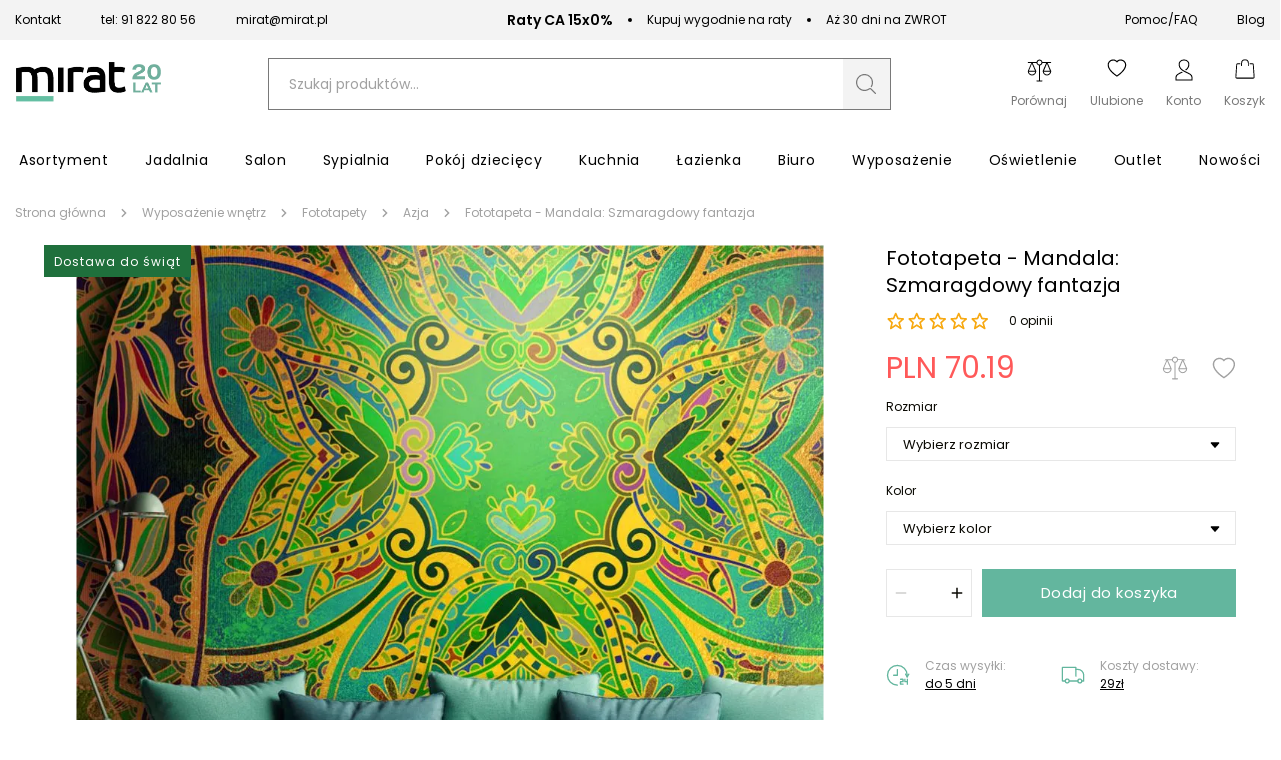

--- FILE ---
content_type: text/html; charset=utf-8
request_url: https://mirat.eu/fototapeta-mandala-szmaragdowy-fantazja
body_size: 46028
content:
<!DOCTYPE html><html lang="pl" dir="ltr" xmlns="http://www.w3.org/1999/xhtml"><head><base href="https://mirat.eu/fototapeta-mandala-szmaragdowy-fantazja">
    <meta charset="utf-8">
    <meta name="viewport" content="width=device-width, initial-scale=1, maximum-scale=1, shrink-to-fit=no, viewport-fit=cover">

    
    
    <meta name="theme-color" content="#ffffff">

    

    <!-- Preload i18n chunk for the store -->
    

    <!-- Icons -->
    <link rel="shortcut icon" href="/media/favicon/favicon.png">

            <link rel="apple-touch-startup-image" sizes="2048x2048" href="/media/favicon/icons/icon_ios_startup_2048x2048.png">            <link rel="apple-touch-startup-image" sizes="1668x1668" href="/media/favicon/icons/icon_ios_startup_1668x1668.png">            <link rel="apple-touch-startup-image" sizes="1536x1536" href="/media/favicon/icons/icon_ios_startup_1536x1536.png">            <link rel="apple-touch-startup-image" sizes="1125x1125" href="/media/favicon/icons/icon_ios_startup_1125x1125.png">            <link rel="apple-touch-startup-image" sizes="1242x1242" href="/media/favicon/icons/icon_ios_startup_1242x1242.png">            <link rel="apple-touch-startup-image" sizes="750x750" href="/media/favicon/icons/icon_ios_startup_750x750.png">            <link rel="apple-touch-startup-image" sizes="640x640" href="/media/favicon/icons/icon_ios_startup_640x640.png">    
            <link rel="apple-touch-icon" sizes="120x120" href="/media/favicon/icons/icon_ios_120x120.png">            <link rel="apple-touch-icon" sizes="152x152" href="/media/favicon/icons/icon_ios_152x152.png">            <link rel="apple-touch-icon" sizes="167x167" href="/media/favicon/icons/icon_ios_167x167.png">            <link rel="apple-touch-icon" sizes="180x180" href="/media/favicon/icons/icon_ios_180x180.png">            <link rel="apple-touch-icon" sizes="1024x1024" href="/media/favicon/icons/icon_ios_1024x1024.png">    
            <link rel="icon" sizes="120x120" href="/media/favicon/icons/icon_ios_120x120.png">            <link rel="icon" sizes="152x152" href="/media/favicon/icons/icon_ios_152x152.png">            <link rel="icon" sizes="167x167" href="/media/favicon/icons/icon_ios_167x167.png">            <link rel="icon" sizes="180x180" href="/media/favicon/icons/icon_ios_180x180.png">            <link rel="icon" sizes="1024x1024" href="/media/favicon/icons/icon_ios_1024x1024.png">            <link rel="icon" sizes="2048x2048" href="/media/favicon/icons/icon_ios_startup_2048x2048.png">            <link rel="icon" sizes="1668x1668" href="/media/favicon/icons/icon_ios_startup_1668x1668.png">            <link rel="icon" sizes="1536x1536" href="/media/favicon/icons/icon_ios_startup_1536x1536.png">            <link rel="icon" sizes="1125x1125" href="/media/favicon/icons/icon_ios_startup_1125x1125.png">            <link rel="icon" sizes="1242x1242" href="/media/favicon/icons/icon_ios_startup_1242x1242.png">            <link rel="icon" sizes="750x750" href="/media/favicon/icons/icon_ios_startup_750x750.png">            <link rel="icon" sizes="640x640" href="/media/favicon/icons/icon_ios_startup_640x640.png">            <link rel="icon" sizes="36x36" href="/media/favicon/icons/icon_android_36x36.png">            <link rel="icon" sizes="48x48" href="/media/favicon/icons/icon_android_48x48.png">            <link rel="icon" sizes="72x72" href="/media/favicon/icons/icon_android_72x72.png">            <link rel="icon" sizes="96x96" href="/media/favicon/icons/icon_android_96x96.png">            <link rel="icon" sizes="144x144" href="/media/favicon/icons/icon_android_144x144.png">            <link rel="icon" sizes="192x192" href="/media/favicon/icons/icon_android_192x192.png">            <link rel="icon" sizes="512x512" href="/media/favicon/icons/icon_android_512x512.png">    
    <!-- Manifest -->
    <link rel="manifest" href="/media/webmanifest/manifest.json">
    <style>
            </style>
<link href="/static/frontend/scandipwa/pwa/en_US/Magento_Theme/static/css/main_style.faee72a8.chunk.css" rel="stylesheet"><link href="/static/frontend/scandipwa/pwa/en_US/Magento_Theme/static/css/products_style.d7e1d88b.chunk.css" rel="stylesheet"><link href="/static/frontend/scandipwa/pwa/en_US/Magento_Theme/static/css/checkout_style.9d2f4096.chunk.css" rel="stylesheet"><link href="/static/frontend/scandipwa/pwa/en_US/Magento_Theme/static/css/cart_style.2a5888a8.chunk.css" rel="stylesheet"><link href="/static/frontend/scandipwa/pwa/en_US/Magento_Theme/static/css/widget_style.66c92ba7.chunk.css" rel="stylesheet"><link href="/static/frontend/scandipwa/pwa/en_US/Magento_Theme/static/css/account_style.bc55b37e.chunk.css" rel="stylesheet"><title>Fototapeta - Mandala: Szmaragdowy fantazja | MIRAT.</title><link rel="canonical" href="https://mirat.eu/fototapeta-mandala-szmaragdowy-fantazja"><meta name="title" content="Fototapeta - Mandala: Szmaragdowy fantazja | MIRAT."><meta name="description" content="Zamów Fototapeta - Mandala: Szmaragdowy fantazja firmy ARTGEIST -. Szybka wysyłka i duży wybór w sklepie meblowym MIRAT. ✔ Zamów Online"><style type="text/css">.TransformComponent-module_container__3NwNd {
  position: relative;
  width: fit-content;
  height: fit-content;
  overflow: hidden;
  -webkit-touch-callout: none; /* iOS Safari */
  -webkit-user-select: none; /* Safari */
  -khtml-user-select: none; /* Konqueror HTML */
  -moz-user-select: none; /* Firefox */
  -ms-user-select: none; /* Internet Explorer/Edge */
  user-select: none;
  margin: 0;
  padding: 0;
}
.TransformComponent-module_content__TZU5O {
  display: flex;
  flex-wrap: wrap;
  width: fit-content;
  height: fit-content;
  margin: 0;
  padding: 0;
  transform-origin: 0% 0%;
}
.TransformComponent-module_content__TZU5O img {
  pointer-events: none;
}
</style></head>

<body class="cookiescript_overlay"><noscript>
      <iframe src="https://www.googletagmanager.com/ns.html?id=GTM-NMJWBK8&gtm_auth=&gtm_preview=&gtm_cookies_win=x"
        height="0" width="0" style="display:none;visibility:hidden" id="tag-manager"></iframe></noscript>
<noscript>You need to enable JavaScript to run this app.</noscript>
<div id="root"><div class="LocalizationWrapper-pl_PL"><section class="Header-Wrapper Header-Wrapper_isPrerendered"><div class="InfoBar-Wrapper"><div class="CmsBlock-Wrapper CmsBlock-Wrapper_type_infoBar"><div class="InfoBar"><div class="InfoBar-Container"><div class="InfoBar-Left"><div class="InfoBar-Item"><a class=" " href="/contact"> Kontakt </a></div><div class="InfoBar-Item"><svg width="16" height="18" viewBox="0 0 16 18" fill="none" xmlns="http://www.w3.org/2000/svg"><g clip-path="url(#clip0_1649_24681)"><path fill-rule="evenodd" clip-rule="evenodd" d="M3.22707 0.709428C2.7274 0.676225 2.23832 0.872822 1.88431 1.24898L0.851369 2.34774C0.111482 3.13369 -0.213542 4.31022 0.148487 5.40461C1.07699 8.20765 2.58761 10.7529 4.56818 12.8517C6.5434 14.9562 8.93914 16.5613 11.5779 17.5478C12.6088 17.9335 13.7147 17.588 14.4547 16.802L15.4887 15.7033C16.2306 14.916 16.1546 13.6145 15.3256 12.9291L13.0197 11.0229C12.5965 10.6734 12.0458 10.5502 11.5259 10.6883L9.33694 11.2693C9.10597 11.3309 8.86143 11.2593 8.69296 11.0802L6.23616 8.46978C6.0681 8.2911 6.00056 8.03159 6.05813 7.7865L6.60508 5.45966C6.73511 4.907 6.61906 4.32158 6.29012 3.87246L4.49622 1.42198C4.18898 1.00214 3.72673 0.742631 3.22707 0.709428ZM3.16097 1.84008C3.35514 1.85319 3.53482 1.95367 3.65426 2.11707L5.44817 4.56842C5.57563 4.74273 5.62065 4.96991 5.57018 5.18442L5.0222 7.51126C4.87388 8.14343 5.04841 8.81186 5.48219 9.2719L7.93806 11.8827C8.37143 12.3432 9.00041 12.528 9.59495 12.3703L11.7848 11.7892C11.9866 11.7355 12.2004 11.7831 12.3647 11.9185L14.6717 13.8247C14.8252 13.9518 14.9202 14.1427 14.9323 14.3489C14.9443 14.5551 14.8723 14.757 14.7347 14.9033L13.7007 16.0017C13.2168 16.515 12.5318 16.7042 11.9309 16.48C9.44333 15.5495 7.18502 14.0357 5.32317 12.0514C3.45557 10.0731 2.0311 7.67335 1.15542 5.03064C0.944395 4.39192 1.12243 3.66407 1.60534 3.14986L2.63931 2.05022C2.77684 1.90387 2.9668 1.82741 3.16097 1.84008Z" fill="#63B69E"></path></g><defs><clipPath id="clip0_1649_24681"><rect width="16" height="17" fill="white" transform="translate(0 0.705933)"></rect></clipPath></defs></svg><a href="tel:+48918228056">tel: 91 822 80 56</a></div><div class="InfoBar-Item"><svg width="19" height="15" viewBox="0 0 19 15" fill="none" xmlns="http://www.w3.org/2000/svg"><path fill-rule="evenodd" clip-rule="evenodd" d="M0.172363 2.82574C0.173475 2.47919 0.244189 2.13627 0.380436 1.81673C0.516682 1.49719 0.71577 1.20734 0.966239 0.963853C1.21671 0.72037 1.51361 0.528067 1.83987 0.398013C2.16612 0.267958 2.51527 0.20272 2.86723 0.206054H15.4775C15.8295 0.20272 16.1786 0.267958 16.5049 0.398013C16.8311 0.528067 17.128 0.72037 17.3785 0.963853C17.629 1.20734 17.828 1.49719 17.9643 1.81673C18.1005 2.13627 18.1713 2.47919 18.1724 2.82574V11.5861C18.1713 11.9327 18.1005 12.2756 17.9643 12.5951C17.828 12.9147 17.629 13.2045 17.3785 13.448C17.128 13.6915 16.8311 13.8838 16.5049 14.0139C16.1786 14.1439 15.8295 14.2091 15.4775 14.2058H2.86723C2.51527 14.2091 2.16612 14.1439 1.83987 14.0139C1.51361 13.8838 1.21671 13.6915 0.966239 13.448C0.71577 13.2045 0.516682 12.9147 0.380436 12.5951C0.244189 12.2756 0.173475 11.9327 0.172363 11.5861V2.82574ZM15.4775 1.08209H2.86723C2.54738 1.07972 2.23224 1.15802 1.95183 1.30952L8.21419 7.39967C8.47213 7.64269 8.81536 7.77833 9.17236 7.77833C9.52937 7.77833 9.8726 7.64269 10.1305 7.39967L16.3929 1.30952C16.1125 1.15802 15.7973 1.07972 15.4775 1.08209ZM1.07065 2.83417C1.07485 2.51902 1.15708 2.20964 1.3102 1.93286L6.73415 7.20593L1.3102 12.479C1.1551 12.2061 1.07269 11.8989 1.07065 11.5861V2.83417ZM11.6106 7.20593L17.0345 12.479C17.1896 12.2061 17.272 11.8989 17.2741 11.5861V2.83417C17.2699 2.51902 17.1876 2.20964 17.0345 1.93286L11.6106 7.20593ZM2.86723 13.3298C2.5471 13.3345 2.23137 13.256 1.95183 13.1023L7.37579 7.82927L7.58111 8.02301C8.00419 8.43657 8.57619 8.66866 9.17236 8.66866C9.76854 8.66866 10.3405 8.43657 10.7636 8.02301L10.9689 7.82927L16.3929 13.1023C16.1133 13.2568 15.7981 13.338 15.4775 13.3382L2.86723 13.3298Z" fill="#63B69E"></path></svg><a href="/cdn-cgi/l/email-protection#75181c07140135181c0714015b0519"><span class="__cf_email__" data-cfemail="8fe2e6fdeefbcfe2e6fdeefba1ffe3">[email&#160;protected]</span></a></div></div><div class="InfoBar-Middle"><div class="InfoBar-Item"><span class="InfoBar-Bold">Raty CA 15x0%</span><span class="InfoBar-Space"></span> Kupuj wygodnie na raty</div><div class="InfoBar-Item"><span class="InfoBar-Bold"></span><span class="InfoBar-Space"></span> Aż 30 dni na ZWROT</div></div><div class="InfoBar-Right"><div class="InfoBar-Item"><a class=" " href="/pomoc/">Pomoc/FAQ</a></div><div class="InfoBar-Item"><a class=" " href="/blog">Blog</a></div></div></div></div></div></div><header class="Header Header_name_pdp FixedElement-Top" style="--header-logo-height: 25px; --header-logo-width: 120px;"><div class="Header-TopMenu"><div class="Header-Switcher"></div></div><div class="Header-Content"><div class="Header-SwitchWithLogo"><div class="Header-MobileMenuSwitcher"><span></span><span></span><span></span></div><div class="Header-Logo"><a aria-label="Go to homepage by clicking on ScandiPWA logo" aria-hidden="true" tabindex="-1" class=" Header-LogoWrapper" href="/"><div class="Image Image_imageStatus_IMAGE_LOADED Logo"><img src="https://mirat.eu/media/logo/websites/1/logo_20_lat_10.png" alt="Internetowy sklep z meblami Mirat.eu" title="Internetowy sklep z meblami Mirat.eu" loading="lazy" class="Image-Image"></div></a></div></div><div class="Header-Search"><div class="SearchField"><div class="SearchField-Wrapper"><div class="SearchField-SearchInnerWrapper"><input id="search-field" placeholder="Szukaj produktów..." autocomplete="off" aria-label="Szukaj" class="SearchField-Input" value=""><div role="button" id="button" tabindex="0" aria-label="Szukaj" class="SearchField-SearchIcon"><svg id="Warstwa_1" data-name="Warstwa 1" xmlns="http://www.w3.org/2000/svg" width="24" height="24" viewBox="0 0 24 24"><path fill="#797979" d="M21.88,21l-4.41-4.38a2.15,2.15,0,0,0-2.75-.09,7.24,7.24,0,0,1-4.21,1.33,7.37,7.37,0,1,1,7.37-7.37,7.52,7.52,0,0,1-1.05,3.79.62.62,0,0,0,.08.76.6.6,0,0,0,.5.16.53.53,0,0,0,.4-.26,8.52,8.52,0,1,0-2.35,2.52,1,1,0,0,1,1.26.07L21,21.88a.57.57,0,0,0,.42.17h0a.58.58,0,0,0,.59-.59A.57.57,0,0,0,21.88,21Z"></path></svg></div></div></div></div></div><div class="Header-Actions"><div class="Header-Action Header-Action_search"><button aria-label="Search" class="Header-Button Header-Button_type_search"><div class="Header-ActionIcon"><svg id="Warstwa_1" data-name="Warstwa 1" xmlns="http://www.w3.org/2000/svg" width="22" height="22" viewBox="0 0 24 24"><path fill="#000" d="M21.88,21l-4.41-4.38a2.15,2.15,0,0,0-2.75-.09,7.24,7.24,0,0,1-4.21,1.33,7.37,7.37,0,1,1,7.37-7.37,7.52,7.52,0,0,1-1.05,3.79.62.62,0,0,0,.08.76.6.6,0,0,0,.5.16.53.53,0,0,0,.4-.26,8.52,8.52,0,1,0-2.35,2.52,1,1,0,0,1,1.26.07L21,21.88a.57.57,0,0,0,.42.17h0a.58.58,0,0,0,.59-.59A.57.57,0,0,0,21.88,21Z"></path></svg></div><div class="Header-ActionLabel">Szukaj</div></button></div><div class="Header-Action"><div class="Header-CompareButtonWrapper"><a aria-label="Strona porównywania" class=" Header-Button Header-Button_type_compare" href="/compare"><div class="Header-ActionIcon"><svg id="Warstwa_1" data-name="Warstwa 1" xmlns="http://www.w3.org/2000/svg" width="25" height="25" viewBox="0 0 24 24"><path fill="#000" fill-rule="evenodd" d="M22,15.58a4.14,4.14,0,0,1-2.87,1.19,3.82,3.82,0,0,1-2.87-1.31,4.18,4.18,0,0,1-1.19-2.86v-.24l3.35-7.64H14.75v.12A2,2,0,0,1,14,6.27a2.2,2.2,0,0,1-1.43.84h-.12V21.55h1.91a.51.51,0,0,1,.48.47.52.52,0,0,1-.48.48H9.61A.52.52,0,0,1,9.13,22a.51.51,0,0,1,.48-.47h1.91V7.11H11.4A2.2,2.2,0,0,1,10,6.27,3,3,0,0,1,9.13,5V4.84H5.42l3.47,7.64v.24A4.2,4.2,0,0,1,7.7,15.58a4.41,4.41,0,0,1-2.87,1.19A4.14,4.14,0,0,1,2,15.58a4.38,4.38,0,0,1-1.2-2.86v-.24L4.11,4.84H1.24a.52.52,0,0,1-.48-.48.52.52,0,0,1,.48-.47H9.13l.12-.12A2,2,0,0,1,10,2.34a2.45,2.45,0,0,1,2-.84,2.79,2.79,0,0,1,2,.84,2.67,2.67,0,0,1,.72,1.43v.12h8a.52.52,0,0,1,.48.47.52.52,0,0,1-.48.48H19.89l3.35,7.64v.24A4.16,4.16,0,0,1,22,15.58ZM12,6.27a2,2,0,0,0,1.91-1.91,1.91,1.91,0,0,0-.48-1.31,1.89,1.89,0,0,0-1.31-.6,2,2,0,0,0-1.44.6,2,2,0,0,0-.59,1.31,1.8,1.8,0,0,0,.48,1.32A2,2,0,0,0,12,6.27Zm-4.3,6H1.84l2.87-6.8Zm11.47-6.8L22,12.24H16.3ZM7.1,14.86a3.1,3.1,0,0,0,.83-1.55v-.12H1.72v.12a2.85,2.85,0,0,0,.83,1.55,3.28,3.28,0,0,0,2.28,1A3.51,3.51,0,0,0,7.1,14.86Zm15.18-1.67H16.07v.12a2.73,2.73,0,0,0,.83,1.55,3.18,3.18,0,0,0,5.38-1.55Z" class="cls-1"></path></svg></div><div class="Header-ActionLabel">Porównaj</div></a></div></div><div class="Header-Action"><a aria-label="Share" aria-hidden="true" class=" Header-Button Header-Button_type_share" href="/wishlist"><div class="Header-ActionIcon"><svg width="20" height="20" viewBox="0 0 21 19" fill="none" xmlns="http://www.w3.org/2000/svg"><path fill="#000" fill-rule="evenodd" clip-rule="evenodd" d="M10.2041 1.8857C4.66382 -3.18528 -8.27185 6.40146 10.4187 18.6843C29.1091 6.40025 16.1722 -3.18771 10.6332 1.88691C10.559 1.95279 10.4874 2.02154 10.4187 2.09301C10.3491 2.02148 10.2772 1.95238 10.2041 1.8857ZM9.54468 2.93797L10.4187 3.83142L11.2927 2.93676C13.3442 0.839503 17.106 1.56445 18.464 4.20117C19.1027 5.44134 19.2454 7.23067 18.0812 9.51704C16.9585 11.7173 14.6266 14.3528 10.4187 17.2235C6.21081 14.3528 3.87768 11.7173 2.75622 9.51704C1.59216 7.23188 1.73596 5.44134 2.37353 4.20117C3.73144 1.56445 7.49316 0.840716 9.54468 2.93797Z"></path></svg></div><div class="Header-ActionLabel">Ulubione</div></a></div><div class="Header-Action"><div class="Header-MyAccountContainer"><div aria-label="My account" class="Header-MyAccount"><button tabindex="0" aria-label="Open my account" id="myAccount" class="Header-MyAccountWrapper"><div class="Header-ActionIcon"><svg id="Warstwa_1" data-name="Warstwa 1" xmlns="http://www.w3.org/2000/svg" width="24" height="24" viewBox="0 0 24 24"><path fill="#000" fill-rule="evenodd" d="M12,2.55a4.29,4.29,0,0,1,3.43,1.31A3.65,3.65,0,0,1,16.3,6.2,6.57,6.57,0,0,1,13,11.87l1.05.55A7.42,7.42,0,0,0,17.38,6.2a4.66,4.66,0,0,0-1.15-3A5.39,5.39,0,0,0,12,1.5,5.31,5.31,0,0,0,7.77,3.21a4.76,4.76,0,0,0-1.15,3c0,4.55,3.54,6.66,6.75,8.21l1.16.55a21.46,21.46,0,0,1,3.2,1.7,3.28,3.28,0,0,1,1.79,2.65v2.1h-15v-2.1a3.22,3.22,0,0,1,1.8-2.65A23.54,23.54,0,0,1,9.47,15c.38-.17.76-.37,1.16-.54l.25-.13a10.3,10.3,0,0,1-1.05-.66c-.25.13-.52.24-.76.37a25.72,25.72,0,0,0-3.41,1.82A4.29,4.29,0,0,0,3.4,19.35V22.5H20.6V19.35a4.31,4.31,0,0,0-2.24-3.52A26.2,26.2,0,0,0,15,14l-1.1-.52C10.63,11.91,7.7,10.07,7.7,6.2a3.77,3.77,0,0,1,.87-2.34A4.29,4.29,0,0,1,12,2.55Z" class="cls-1"></path></svg></div><div class="Header-ActionLabel">Konto</div></button><div class="Overlay MyAccountOverlay"><div class="MyAccountOverlay-Action"><p class="TypographyHeader TypographyHeader_variant_normal">Zaloguj się</p><div class="MyAccountSignIn"><form novalidate="" class="Form "><div class="Field-Wrapper Field-Wrapper_type_email"><div class="Field Field_type_email Field_variant_primary Field_size_normal "><div class="Field-LabelContainer"><label for="email" class="Field-Label">E-mail:<span class="Field-Label Field-Label_isRequired"> *</span></label></div><input type="email" id="email" name="email" placeholder="E-mail" autocomplete="email" value=""></div></div><div class="Field-Wrapper Field-Wrapper_type_password"><div class="Field Field_type_password Field_variant_primary Field_size_normal "><div class="Field-LabelContainer"><label for="password" class="Field-Label">Hasło:<span class="Field-Label Field-Label_isRequired"> *</span></label></div><input type="password" id="password" name="password" placeholder="Hasło" autocomplete="current-password"></div></div><div class="MyAccountSignIn-Link"><button type="button" class="Button Button_likeLink">Zapomniałeś hasła?</button></div><div class="MyAccountSignIn-Button"><button class="Button Button_size_medium">Zaloguj się</button></div></form><article class="MyAccountOverlay-Additional MyAccountOverlay-Additional_state_signIn"><section><span class="MyAccountOverlay-AdditionalLabel">Nie masz konta?</span><button class="Button Button_likeLink">Załóż konto</button></section></article></div></div></div></div></div></div><div class="Header-Action"><div class="Header-Button Header-Button_type_minicart"><button tabindex="0" aria-label="Koszyk" class="Header-MinicartButtonWrapper"><div class="Header-ActionIcon"><svg id="Warstwa_1" data-name="Warstwa 1" xmlns="http://www.w3.org/2000/svg" width="22" height="22" viewBox="0 0 24 24"><path fill="#000" fill-rule="evenodd" d="M8.29,8.85a.53.53,0,0,0,.53-.52V5.7a3.17,3.17,0,0,1,6.34,0V8.33a.53.53,0,0,0,1.05,0V5.7a4.22,4.22,0,0,0-8.44,0V8.33A.53.53,0,0,0,8.29,8.85Z" class="cls-1"></path><path fill="#000" fill-rule="evenodd" d="M21.57,7.17A1.55,1.55,0,0,0,20,5.7H17.28v1H20a.54.54,0,0,1,.52.48l.92,13.65a.53.53,0,0,1-.53.57H3.09a.55.55,0,0,1-.55-.57L3.46,7.23A.52.52,0,0,1,4,6.75H6.72v-1H4A1.57,1.57,0,0,0,2.43,7.17L1.51,20.82A1.58,1.58,0,0,0,3.09,22.5H20.91a1.58,1.58,0,0,0,1.58-1.68Z" class="cls-1"></path></svg></div><div class="Header-ActionLabel">Koszyk</div></button></div></div></div></div></header><div class="OfflineNotice"><div class="OfflineNotice-Logo"><div class="OfflineNotice-Logo-Cloud"></div><div class="OfflineNotice-Logo-Stick"></div></div><div class="OfflineNotice-Text">Tryb offline</div></div></section><div class="Header-Menu"><div class="Menu-MenuWrapper"><div class="Menu-MainCategories"><ul aria-label="ALL" class="Menu-ItemList Menu-ItemList_type_main"><li class="Menu-Item"><a id="8" class=" Menu-Link" href="/meble"><figcaption class="Menu-ItemCaption Menu-ItemCaption_type_main">Asortyment</figcaption></a></li><li class="Menu-Item"><a id="6" class=" Menu-Link" href="/meble-do-salonu"><figcaption class="Menu-ItemCaption Menu-ItemCaption_type_main">Jadalnia</figcaption></a></li><li class="Menu-Item"><a id="9" class=" Menu-Link" href="/meble-do-salonu"><figcaption class="Menu-ItemCaption Menu-ItemCaption_type_main">Salon</figcaption></a></li><li class="Menu-Item"><a id="11" class=" Menu-Link" href="/meble-do-sypialni"><figcaption class="Menu-ItemCaption Menu-ItemCaption_type_main">Sypialnia</figcaption></a></li><li class="Menu-Item"><a id="12" class=" Menu-Link" href="/meble-dzieciece-i-mlodziezowe"><figcaption class="Menu-ItemCaption Menu-ItemCaption_type_main">Pokój dziecięcy</figcaption></a></li><li class="Menu-Item"><a id="10" class=" Menu-Link" href="/meble-kuchenne"><figcaption class="Menu-ItemCaption Menu-ItemCaption_type_main">Kuchnia</figcaption></a></li><li class="Menu-Item"><a id="365" class=" Menu-Link" href="/meble-lazienkowe"><figcaption class="Menu-ItemCaption Menu-ItemCaption_type_main">Łazienka</figcaption></a></li><li class="Menu-Item"><a id="13" class=" Menu-Link" href="/meble-biurowe"><figcaption class="Menu-ItemCaption Menu-ItemCaption_type_main">Biuro</figcaption></a></li><li class="Menu-Item"><a id="14" class=" Menu-Link" href="/wyposazenie"><figcaption class="Menu-ItemCaption Menu-ItemCaption_type_main">Wyposażenie</figcaption></a></li><li class="Menu-Item"><a id="358" class=" Menu-Link" href="/oswietlenie"><figcaption class="Menu-ItemCaption Menu-ItemCaption_type_main">Oświetlenie</figcaption></a></li><li class="Menu-Item"><a id="5" class=" Menu-Link" href="/outlet"><figcaption class="Menu-ItemCaption Menu-ItemCaption_type_main">Outlet</figcaption></a></li><li class="Menu-Item"><a id="15" class=" Menu-Link" href="/nowosci"><figcaption class="Menu-ItemCaption Menu-ItemCaption_type_main">Nowości</figcaption></a></li></ul></div><div class="Menu-SubCategoriesWrapper"><div class="Menu-SubCategoriesWrapperInner"><div class="Menu-SubCategories"><div class="Menu-SubMenu"><div class="Menu-ItemList Menu-ItemList_type_subcategory"><div role="button" tabindex="-1" class="Menu-SubItemWrapper"><a id="409" class=" Menu-Link" href="/malowanie-remont"><figcaption class="Menu-ItemCaption Menu-ItemCaption_type_subcategory">Malowanie - Remont</figcaption></a></div><div role="button" tabindex="-1" class="Menu-SubItemWrapper"><a id="410" class=" Menu-Link" href="/artykuly-gospodarcze"><figcaption class="Menu-ItemCaption Menu-ItemCaption_type_subcategory">Artykuły gospodarcze</figcaption></a></div><div role="button" tabindex="-1" class="Menu-SubItemWrapper"><a id="78" class=" Menu-Link" href="/biurka-do-biura"><figcaption class="Menu-ItemCaption Menu-ItemCaption_type_subcategory">Biurka</figcaption></a></div><div role="button" tabindex="-1" class="Menu-SubItemWrapper"><a id="90" class=" Menu-Link" href="/dekoracje"><figcaption class="Menu-ItemCaption Menu-ItemCaption_type_subcategory">Dekoracje</figcaption></a></div><div role="button" tabindex="-1" class="Menu-SubItemWrapper"><a id="100" class=" Menu-Link" href="/dywany"><figcaption class="Menu-ItemCaption Menu-ItemCaption_type_subcategory">Dywany</figcaption></a></div><div role="button" tabindex="-1" class="Menu-SubItemWrapper"><a id="105" class=" Menu-Link" href="/fotele-do-salonu"><figcaption class="Menu-ItemCaption Menu-ItemCaption_type_subcategory">Fotele do salonu</figcaption></a></div><div role="button" tabindex="-1" class="Menu-SubItemWrapper"><a id="110" class=" Menu-Link" href="/fotele-uszaki"><figcaption class="Menu-ItemCaption Menu-ItemCaption_type_subcategory">Fotele uszaki</figcaption></a></div><div role="button" tabindex="-1" class="Menu-SubItemWrapper"><a id="115" class=" Menu-Link" href="/fotele-i-krzesla-biurowe"><figcaption class="Menu-ItemCaption Menu-ItemCaption_type_subcategory">Fotele i krzesła biurowe</figcaption></a></div><div role="button" tabindex="-1" class="Menu-SubItemWrapper"><a id="120" class=" Menu-Link" href="/fotele-do-biurka"><figcaption class="Menu-ItemCaption Menu-ItemCaption_type_subcategory">Fotele dla dzieci</figcaption></a></div><div role="button" tabindex="-1" class="Menu-SubItemWrapper"><a id="125" class=" Menu-Link" href="/wyposazenie-wnetrz/fototapety"><figcaption class="Menu-ItemCaption Menu-ItemCaption_type_subcategory">Fototapety</figcaption></a></div><div role="button" tabindex="-1" class="Menu-SubItemWrapper"><a id="130" class=" Menu-Link" href="/hokery-kuchenne"><figcaption class="Menu-ItemCaption Menu-ItemCaption_type_subcategory">Hokery</figcaption></a></div><div role="button" tabindex="-1" class="Menu-SubItemWrapper"><a id="135" class=" Menu-Link" href="/koce"><figcaption class="Menu-ItemCaption Menu-ItemCaption_type_subcategory">Koce</figcaption></a></div><div role="button" tabindex="-1" class="Menu-SubItemWrapper"><a id="86" class=" Menu-Link" href="/komody-do-salonu"><figcaption class="Menu-ItemCaption Menu-ItemCaption_type_subcategory">Komody</figcaption></a></div><div role="button" tabindex="-1" class="Menu-SubItemWrapper"><a id="91" class=" Menu-Link" href="/witryny-do-salonu"><figcaption class="Menu-ItemCaption Menu-ItemCaption_type_subcategory">Kredensy i witryny</figcaption></a></div><div role="button" tabindex="-1" class="Menu-SubItemWrapper"><a id="96" class=" Menu-Link" href="/krzesla-do-jadalni"><figcaption class="Menu-ItemCaption Menu-ItemCaption_type_subcategory">Krzesła</figcaption></a></div><div role="button" tabindex="-1" class="Menu-SubItemWrapper"><a id="101" class=" Menu-Link" href="/lustra"><figcaption class="Menu-ItemCaption Menu-ItemCaption_type_subcategory">Lustra</figcaption></a></div><div role="button" tabindex="-1" class="Menu-SubItemWrapper"><a id="106" class=" Menu-Link" href="/lawy-do-salonu"><figcaption class="Menu-ItemCaption Menu-ItemCaption_type_subcategory">Ławy</figcaption></a></div><div role="button" tabindex="-1" class="Menu-SubItemWrapper"><a id="111" class=" Menu-Link" href="/lozka-do-sypialni"><figcaption class="Menu-ItemCaption Menu-ItemCaption_type_subcategory">Łóżka do sypialni</figcaption></a></div><div role="button" tabindex="-1" class="Menu-SubItemWrapper"><a id="116" class=" Menu-Link" href="/lozka-dla-dzieci"><figcaption class="Menu-ItemCaption Menu-ItemCaption_type_subcategory">Łóżka dla dzieci</figcaption></a></div><div role="button" tabindex="-1" class="Menu-SubItemWrapper"><a id="121" class=" Menu-Link" href="/materace-do-spania"><figcaption class="Menu-ItemCaption Menu-ItemCaption_type_subcategory">Materace</figcaption></a></div><div role="button" tabindex="-1" class="Menu-SubItemWrapper"><a id="126" class=" Menu-Link" href="/mebloscianki"><figcaption class="Menu-ItemCaption Menu-ItemCaption_type_subcategory">Meblościanki</figcaption></a></div><div role="button" tabindex="-1" class="Menu-SubItemWrapper"><a id="131" class=" Menu-Link" href="/meble-w-stylu-skandynawskim"><figcaption class="Menu-ItemCaption Menu-ItemCaption_type_subcategory">Meble skandynawskie</figcaption></a></div><div role="button" tabindex="-1" class="Menu-SubItemWrapper"><a id="87" class=" Menu-Link" href="/meble-w-stylu-loft"><figcaption class="Menu-ItemCaption Menu-ItemCaption_type_subcategory">Meble loftowe</figcaption></a></div><div role="button" tabindex="-1" class="Menu-SubItemWrapper"><a id="92" class=" Menu-Link" href="/meble-w-stylu-glamour"><figcaption class="Menu-ItemCaption Menu-ItemCaption_type_subcategory">Meble glamour</figcaption></a></div><div role="button" tabindex="-1" class="Menu-SubItemWrapper"><a id="97" class=" Menu-Link" href="/meble-w-stylu-klasycznym"><figcaption class="Menu-ItemCaption Menu-ItemCaption_type_subcategory">Meble klasyczne</figcaption></a></div><div role="button" tabindex="-1" class="Menu-SubItemWrapper"><a id="102" class=" Menu-Link" href="/meble/meble-ryflowane-fronty"><figcaption class="Menu-ItemCaption Menu-ItemCaption_type_subcategory">Meble ryflowane fronty</figcaption></a></div><div role="button" tabindex="-1" class="Menu-SubItemWrapper"><a id="107" class=" Menu-Link" href="/meble-do-przedpokoju"><figcaption class="Menu-ItemCaption Menu-ItemCaption_type_subcategory">Meble do przedpokoju</figcaption></a></div><div role="button" tabindex="-1" class="Menu-SubItemWrapper"><a id="112" class=" Menu-Link" href="/meble-ogrodowe"><figcaption class="Menu-ItemCaption Menu-ItemCaption_type_subcategory">Meble ogrodowe</figcaption></a></div><div role="button" tabindex="-1" class="Menu-SubItemWrapper"><a id="117" class=" Menu-Link" href="/narozniki-do-salonu"><figcaption class="Menu-ItemCaption Menu-ItemCaption_type_subcategory">Narożniki do salonu</figcaption></a></div><div role="button" tabindex="-1" class="Menu-SubItemWrapper"><a id="122" class=" Menu-Link" href="/obrazy-do-salonu"><figcaption class="Menu-ItemCaption Menu-ItemCaption_type_subcategory">Obrazy</figcaption></a></div><div role="button" tabindex="-1" class="Menu-SubItemWrapper"><a id="127" class=" Menu-Link" href="/oswietlenie"><figcaption class="Menu-ItemCaption Menu-ItemCaption_type_subcategory">Oświetlenie</figcaption></a></div><div role="button" tabindex="-1" class="Menu-SubItemWrapper"><a id="132" class=" Menu-Link" href="/parawany-pokojowe"><figcaption class="Menu-ItemCaption Menu-ItemCaption_type_subcategory">Parawany</figcaption></a></div><div role="button" tabindex="-1" class="Menu-SubItemWrapper"><a id="88" class=" Menu-Link" href="/tekstylia-domowe"><figcaption class="Menu-ItemCaption Menu-ItemCaption_type_subcategory">Poduszki i kołdry</figcaption></a></div><div role="button" tabindex="-1" class="Menu-SubItemWrapper"><a id="408" class=" Menu-Link" href="/wyposazenie-wnetrz/dekoracje-scienne/plakaty"><figcaption class="Menu-ItemCaption Menu-ItemCaption_type_subcategory">Plakaty</figcaption></a></div><div role="button" tabindex="-1" class="Menu-SubItemWrapper"><a id="93" class=" Menu-Link" href="/komplety-poscieli"><figcaption class="Menu-ItemCaption Menu-ItemCaption_type_subcategory">Pościel</figcaption></a></div><div role="button" tabindex="-1" class="Menu-SubItemWrapper"><a id="98" class=" Menu-Link" href="/polki-scienne-do-salonu"><figcaption class="Menu-ItemCaption Menu-ItemCaption_type_subcategory">Półki</figcaption></a></div><div role="button" tabindex="-1" class="Menu-SubItemWrapper"><a id="103" class=" Menu-Link" href="/pufy-do-siedzenia"><figcaption class="Menu-ItemCaption Menu-ItemCaption_type_subcategory">Pufy</figcaption></a></div><div role="button" tabindex="-1" class="Menu-SubItemWrapper"><a id="108" class=" Menu-Link" href="/regaly-na-ksiazki"><figcaption class="Menu-ItemCaption Menu-ItemCaption_type_subcategory">Regały</figcaption></a></div><div role="button" tabindex="-1" class="Menu-SubItemWrapper"><a id="113" class=" Menu-Link" href="/sofy-tapicerowane"><figcaption class="Menu-ItemCaption Menu-ItemCaption_type_subcategory">Sofy i kanapy</figcaption></a></div><div role="button" tabindex="-1" class="Menu-SubItemWrapper"><a id="118" class=" Menu-Link" href="/stelaze-do-lozek"><figcaption class="Menu-ItemCaption Menu-ItemCaption_type_subcategory">Stelaże do łóżek</figcaption></a></div><div role="button" tabindex="-1" class="Menu-SubItemWrapper"><a id="123" class=" Menu-Link" href="/stoliki-kawowe"><figcaption class="Menu-ItemCaption Menu-ItemCaption_type_subcategory">Stoliki kawowe</figcaption></a></div><div role="button" tabindex="-1" class="Menu-SubItemWrapper"><a id="128" class=" Menu-Link" href="/stoly-do-jadalni"><figcaption class="Menu-ItemCaption Menu-ItemCaption_type_subcategory">Stoły</figcaption></a></div><div role="button" tabindex="-1" class="Menu-SubItemWrapper"><a id="133" class=" Menu-Link" href="/szafki-na-buty"><figcaption class="Menu-ItemCaption Menu-ItemCaption_type_subcategory">Szafki na buty</figcaption></a></div><div role="button" tabindex="-1" class="Menu-SubItemWrapper"><a id="89" class=" Menu-Link" href="/szafki-kuchenne"><figcaption class="Menu-ItemCaption Menu-ItemCaption_type_subcategory">Szafki kuchenne</figcaption></a></div><div role="button" tabindex="-1" class="Menu-SubItemWrapper"><a id="94" class=" Menu-Link" href="/szafki-nocne-do-sypialni"><figcaption class="Menu-ItemCaption Menu-ItemCaption_type_subcategory">Szafki nocne</figcaption></a></div><div role="button" tabindex="-1" class="Menu-SubItemWrapper"><a id="99" class=" Menu-Link" href="/stoliki-i-szafki-rtv"><figcaption class="Menu-ItemCaption Menu-ItemCaption_type_subcategory">Szafki RTV</figcaption></a></div><div role="button" tabindex="-1" class="Menu-SubItemWrapper"><a id="104" class=" Menu-Link" href="/szafy-do-przedpokoju"><figcaption class="Menu-ItemCaption Menu-ItemCaption_type_subcategory">Szafy</figcaption></a></div><div role="button" tabindex="-1" class="Menu-SubItemWrapper"><a id="109" class=" Menu-Link" href="/meble/meble-do-sypialni/szafy/szafy-przesuwne"><figcaption class="Menu-ItemCaption Menu-ItemCaption_type_subcategory">Szafy przesuwne</figcaption></a></div><div role="button" tabindex="-1" class="Menu-SubItemWrapper"><a id="119" class=" Menu-Link" href="/taborety-kuchenne"><figcaption class="Menu-ItemCaption Menu-ItemCaption_type_subcategory">Taborety</figcaption></a></div><div role="button" tabindex="-1" class="Menu-SubItemWrapper"><a id="124" class=" Menu-Link" href="/toaletki"><figcaption class="Menu-ItemCaption Menu-ItemCaption_type_subcategory">Toaletki</figcaption></a></div><div role="button" tabindex="-1" class="Menu-SubItemWrapper"><a id="129" class=" Menu-Link" href="/wieszaki"><figcaption class="Menu-ItemCaption Menu-ItemCaption_type_subcategory">Wieszaki na ubrania</figcaption></a></div><div role="button" tabindex="-1" class="Menu-SubItemWrapper"><a id="134" class=" Menu-Link" href="/wieszaki-na-reczniki"><figcaption class="Menu-ItemCaption Menu-ItemCaption_type_subcategory">Wieszaki na ręczniki</figcaption></a></div></div></div></div></div><div class="Menu-Overlay"></div></div><div class="Menu-SubCategoriesWrapper"><div class="Menu-SubCategoriesWrapperInner"><div class="Menu-SubCategories"><div class="Menu-SubMenu"><div class="Menu-ItemList Menu-ItemList_type_subcategory"><div role="button" tabindex="-1" class="Menu-SubItemWrapper"><a id="136" class=" Menu-Link" href="/stoly-do-jadalni"><figcaption class="Menu-ItemCaption Menu-ItemCaption_type_subcategory">STOŁY DO JADALNI</figcaption></a><div class="Menu-SubLevelDesktop"><div class="Menu-ItemList"><a id="138" class=" Menu-Link" href="/stoly-rozkladane-do-jadalni"><figcaption class="Menu-ItemCaption">Stoły rozkładane</figcaption></a><a id="139" class=" Menu-Link" href="/stoly-drewniane-do-jadalni"><figcaption class="Menu-ItemCaption">Stoły drewniane</figcaption></a><a id="140" class=" Menu-Link" href="/stoly-szklane-do-salonu"><figcaption class="Menu-ItemCaption">Stoły szklane</figcaption></a><a id="141" class=" Menu-Link" href="/stoly-okragle-do-jadalni"><figcaption class="Menu-ItemCaption">Stoły okrągłe</figcaption></a><a id="142" class=" Menu-Link" href="/stoly-loftowe"><figcaption class="Menu-ItemCaption">Stoły loftowe i industrialne</figcaption></a><a id="143" class=" Menu-Link" href="/stoly-designerskie"><figcaption class="Menu-ItemCaption">Stoły designerskie</figcaption></a><a id="144" class=" Menu-Link" href="/zestawy-stoly-z-krzeslami"><figcaption class="Menu-ItemCaption">Zestawy stoły z krzesłami</figcaption></a></div></div></div><div role="button" tabindex="-1" class="Menu-SubItemWrapper"><a id="137" class=" Menu-Link" href="/krzesla-do-jadalni"><figcaption class="Menu-ItemCaption Menu-ItemCaption_type_subcategory">KRZESŁA DO JADALNI</figcaption></a><div class="Menu-SubLevelDesktop"><div class="Menu-ItemList"><a id="145" class=" Menu-Link" href="/krzesla-tapicerowane-do-salonu"><figcaption class="Menu-ItemCaption">Krzesła tapicerowane</figcaption></a><a id="146" class=" Menu-Link" href="/krzesla-drewniane-do-salonu"><figcaption class="Menu-ItemCaption">Krzesła drewniane</figcaption></a><a id="148" class=" Menu-Link" href="/krzesla-z-podlokietnikami"><figcaption class="Menu-ItemCaption">Krzesła z podłokietnikami</figcaption></a><a id="149" class=" Menu-Link" href="/krzesla-plastikowe-do-salonu"><figcaption class="Menu-ItemCaption">Krzesła z tworzyw sztucznych</figcaption></a><a id="150" class=" Menu-Link" href="/krzesla-welurowe"><figcaption class="Menu-ItemCaption">Krzesła welurowe</figcaption></a><a id="151" class=" Menu-Link" href="/krzesla-loftowe"><figcaption class="Menu-ItemCaption">Krzesła loftowe</figcaption></a><a id="152" class=" Menu-Link" href="/zestawy-krzesel-do-jadalni"><figcaption class="Menu-ItemCaption">Zestawy krzeseł do jadalni</figcaption></a><a id="397" class=" Menu-Link" href="/meble/meble-do-salonu/krzesla-do-jadalni/krzesla-obrotowe-do-jadalni"><figcaption class="Menu-ItemCaption">Krzesła obrotowe do jadalni</figcaption></a></div></div></div><div role="button" tabindex="-1" class="Menu-SubItemWrapper"><a id="339" class=" Menu-Link" href="/meble-do-salonu"><figcaption class="Menu-ItemCaption Menu-ItemCaption_type_subcategory">NAJPOPULARNIEJSZE KOLORY</figcaption></a><div class="Menu-SubLevelDesktop"><div class="Menu-ItemList"><a id="340" class=" Menu-Link" href="/krzesla-do-jadalni?customFilters=kolor_vs:biały"><figcaption class="Menu-ItemCaption">Białe krzesła</figcaption></a><a id="341" class=" Menu-Link" href="/krzesla-do-jadalni?customFilters=kolor_vs:szary"><figcaption class="Menu-ItemCaption">Szare krzesła</figcaption></a><a id="342" class=" Menu-Link" href="/krzesla-do-jadalni?customFilters=kolor_vs:zielony"><figcaption class="Menu-ItemCaption">Zielone krzesła</figcaption></a><a id="343" class=" Menu-Link" href="/krzesla-do-jadalni?customFilters=kolor_vs:czarny"><figcaption class="Menu-ItemCaption">Czarne krzesła</figcaption></a><a id="344" class=" Menu-Link" href="/stoly-do-jadalni?customFilters=kolor_vs:biały"><figcaption class="Menu-ItemCaption">Białe stoły</figcaption></a><a id="345" class=" Menu-Link" href="/stoly-do-jadalni?customFilters=kolor_vs:szary"><figcaption class="Menu-ItemCaption">Szare stoły</figcaption></a><a id="346" class=" Menu-Link" href="/stoly-do-jadalni?customFilters=kolor_vs:dąb"><figcaption class="Menu-ItemCaption">Dębowe stoły</figcaption></a><a id="347" class=" Menu-Link" href="/stoly-do-jadalni?customFilters=kolor_vs:czarny"><figcaption class="Menu-ItemCaption">Czarne stoły</figcaption></a></div></div></div><div role="button" tabindex="-1" class="Menu-SubItemWrapper"><a id="299" class=" Menu-Link" href="/komody-do-salonu"><figcaption class="Menu-ItemCaption Menu-ItemCaption_type_subcategory">KOMODY</figcaption></a><div class="Menu-SubLevelDesktop"><div class="Menu-ItemList"><a id="352" class=" Menu-Link" href="/komody-z-szufladami"><figcaption class="Menu-ItemCaption">Komody z szufladami</figcaption></a><a id="353" class=" Menu-Link" href="/komody-z-polkami-i-drzwiczkami"><figcaption class="Menu-ItemCaption">Komody z półkami i drzwiczkami</figcaption></a><a id="354" class=" Menu-Link" href="/komody-nowoczesne"><figcaption class="Menu-ItemCaption">Komody nowoczesne</figcaption></a><a id="355" class=" Menu-Link" href="/komody-glamour"><figcaption class="Menu-ItemCaption">Komody glamour</figcaption></a><a id="356" class=" Menu-Link" href="/komody-skandynawskie"><figcaption class="Menu-ItemCaption">Komody skandynawskie</figcaption></a><a id="357" class=" Menu-Link" href="/komody-drewniane"><figcaption class="Menu-ItemCaption">Komody drewniane</figcaption></a></div></div></div><div role="button" tabindex="-1" class="Menu-SubItemWrapper"><a id="298" class=" Menu-Link" href="/meble-do-salonu"><figcaption class="Menu-ItemCaption Menu-ItemCaption_type_subcategory">POZOSTAŁE</figcaption></a><div class="Menu-SubLevelDesktop"><div class="Menu-ItemList"><a id="301" class=" Menu-Link" href="/witryny-do-salonu"><figcaption class="Menu-ItemCaption">Witryny</figcaption></a><a id="302" class=" Menu-Link" href="/oswietlenie"><figcaption class="Menu-ItemCaption">Oświetlenie</figcaption></a><a id="303" class=" Menu-Link" href="/dywany"><figcaption class="Menu-ItemCaption">Dywany</figcaption></a><a id="348" class=" Menu-Link" href="/obrazy-do-salonu"><figcaption class="Menu-ItemCaption">Obrazy</figcaption></a><a id="349" class=" Menu-Link" href="/lustra"><figcaption class="Menu-ItemCaption">Lustra</figcaption></a><a id="350" class=" Menu-Link" href="/wyposazenie-wnetrz/dekoracje/wazony-na-kwiaty"><figcaption class="Menu-ItemCaption">Wazony na kwiaty</figcaption></a></div></div></div></div></div></div></div><div class="Menu-Overlay"></div></div><div class="Menu-SubCategoriesWrapper"><div class="Menu-SubCategoriesWrapperInner"><div class="Menu-SubCategories"><div class="Menu-SubMenu"><div class="Menu-ItemList Menu-ItemList_type_subcategory"><div role="button" tabindex="-1" class="Menu-SubItemWrapper"><a id="21" class=" Menu-Link" href="/meble-tapicerowane"><figcaption class="Menu-ItemCaption Menu-ItemCaption_type_subcategory">MEBLE TAPICEROWANE</figcaption></a><div class="Menu-SubLevelDesktop"><div class="Menu-ItemList"><a id="28" class=" Menu-Link" href="/narozniki-do-salonu"><figcaption class="Menu-ItemCaption">Narożniki do salonu</figcaption></a><a id="27" class=" Menu-Link" href="/sofy-tapicerowane"><figcaption class="Menu-ItemCaption">Sofy</figcaption></a><a id="29" class=" Menu-Link" href="/fotele-do-salonu"><figcaption class="Menu-ItemCaption">Fotele do salonu</figcaption></a><a id="154" class=" Menu-Link" href="/pufy-do-siedzenia"><figcaption class="Menu-ItemCaption">Pufy do siedzenia</figcaption></a><a id="153" class=" Menu-Link" href="/lawki"><figcaption class="Menu-ItemCaption">Ławki tapicerowane</figcaption></a><a id="360" class=" Menu-Link" href="/meble/meble-do-salonu/meble-tapicerowane/szezlongi"><figcaption class="Menu-ItemCaption">Szezlongi</figcaption></a></div></div></div><div role="button" tabindex="-1" class="Menu-SubItemWrapper"><a id="24" class=" Menu-Link" href="/stoliki-i-szafki-rtv"><figcaption class="Menu-ItemCaption Menu-ItemCaption_type_subcategory">STOLIKI I SZAFKI RTV</figcaption></a><div class="Menu-SubLevelDesktop"><div class="Menu-ItemList"><a id="159" class=" Menu-Link" href="/drewniane-szafki-rtv"><figcaption class="Menu-ItemCaption">Drewniane szafki RTV</figcaption></a><a id="160" class=" Menu-Link" href="/szafki-rtv-loft-industrialne"><figcaption class="Menu-ItemCaption">Szafki RTV loft</figcaption></a><a id="161" class=" Menu-Link" href="/szafki-rtv-wiszace"><figcaption class="Menu-ItemCaption">Szafki RTV wiszące</figcaption></a><a id="398" class=" Menu-Link" href="/meble/meble-do-salonu/stoliki-i-szafki-rtv/szafki-rtv-120-cm"><figcaption class="Menu-ItemCaption">Szafki RTV 120 cm</figcaption></a><a id="399" class=" Menu-Link" href="/meble/meble-do-salonu/stoliki-i-szafki-rtv/szafki-rtv-140-cm"><figcaption class="Menu-ItemCaption">Szafki RTV 140 cm</figcaption></a><a id="400" class=" Menu-Link" href="/meble/meble-do-salonu/stoliki-i-szafki-rtv/szafki-rtv-160-cm"><figcaption class="Menu-ItemCaption">Szafki RTV 160 cm</figcaption></a><a id="402" class=" Menu-Link" href="/meble/meble-do-salonu/stoliki-i-szafki-rtv/szafki-rtv-180-cm"><figcaption class="Menu-ItemCaption">Szafki RTV 180 cm</figcaption></a><a id="403" class=" Menu-Link" href="/meble/meble-do-salonu/stoliki-i-szafki-rtv/szafki-rtv-200-cm"><figcaption class="Menu-ItemCaption">Szafki RTV 200 cm</figcaption></a><a id="401" class=" Menu-Link" href="/stoliki-i-szafki-rtv"><figcaption class="Menu-ItemCaption">Więcej</figcaption></a></div></div></div><div role="button" tabindex="-1" class="Menu-SubItemWrapper"><a id="22" class=" Menu-Link" href="/stoliki-kawowe"><figcaption class="Menu-ItemCaption Menu-ItemCaption_type_subcategory">STOLIKI KAWOWE</figcaption></a><div class="Menu-SubLevelDesktop"><div class="Menu-ItemList"><a id="155" class=" Menu-Link" href="/lawy-i-stoliki-kawowe-okragle"><figcaption class="Menu-ItemCaption">Stoliki kawowe okrągłe</figcaption></a><a id="156" class=" Menu-Link" href="/stoliki-kawowe-prostokatne"><figcaption class="Menu-ItemCaption">Stoliki kawowe prostokątne</figcaption></a><a id="157" class=" Menu-Link" href="/stoliki-kawowe-kwadratowe"><figcaption class="Menu-ItemCaption">Stoliki kawowe kwadratowe</figcaption></a><a id="193" class=" Menu-Link" href="/stoliki-kawowe-loft"><figcaption class="Menu-ItemCaption">Stoliki kawowe loft</figcaption></a><a id="194" class=" Menu-Link" href="/stoliki-kawowe-glamour"><figcaption class="Menu-ItemCaption">Stoliki kawowe glamour</figcaption></a></div></div></div><div role="button" tabindex="-1" class="Menu-SubItemWrapper"><a id="165" class=" Menu-Link" href="/lawy-do-salonu"><figcaption class="Menu-ItemCaption Menu-ItemCaption_type_subcategory">ŁAWY DO SALONU</figcaption></a><div class="Menu-SubLevelDesktop"><div class="Menu-ItemList"><a id="166" class=" Menu-Link" href="/lawy-drewniane-do-salonu"><figcaption class="Menu-ItemCaption">Ławy drewniane</figcaption></a><a id="167" class=" Menu-Link" href="/lawy-szklane-do-salonu"><figcaption class="Menu-ItemCaption">Ławy szklane</figcaption></a><a id="168" class=" Menu-Link" href="/lawy-rozkladane-do-salonu"><figcaption class="Menu-ItemCaption">Ławy rozkładane</figcaption></a></div></div></div><div role="button" tabindex="-1" class="Menu-SubItemWrapper"><a id="175" class=" Menu-Link" href="/meble-do-salonu"><figcaption class="Menu-ItemCaption Menu-ItemCaption_type_subcategory">POZOSTAŁE</figcaption></a><div class="Menu-SubLevelDesktop"><div class="Menu-ItemList"><a id="178" class=" Menu-Link" href="/mebloscianki"><figcaption class="Menu-ItemCaption">Meblościanki</figcaption></a><a id="176" class=" Menu-Link" href="/komody-do-salonu"><figcaption class="Menu-ItemCaption">Komody</figcaption></a><a id="180" class=" Menu-Link" href="/regaly-na-ksiazki"><figcaption class="Menu-ItemCaption">Regały</figcaption></a><a id="182" class=" Menu-Link" href="/witryny-do-salonu"><figcaption class="Menu-ItemCaption">Witryny</figcaption></a><a id="185" class=" Menu-Link" href="/szafy-do-salonu"><figcaption class="Menu-ItemCaption">Szafy</figcaption></a><a id="184" class=" Menu-Link" href="/konsole-do-przedpokoju-i-salonu"><figcaption class="Menu-ItemCaption">Konsole</figcaption></a><a id="177" class=" Menu-Link" href="/wieszaki"><figcaption class="Menu-ItemCaption">Wieszaki</figcaption></a></div></div></div></div></div></div></div><div class="Menu-Overlay"></div></div><div class="Menu-SubCategoriesWrapper"><div class="Menu-SubCategoriesWrapperInner"><div class="Menu-SubCategories"><div class="Menu-SubMenu"><div class="Menu-ItemList Menu-ItemList_type_subcategory"><div role="button" tabindex="-1" class="Menu-SubItemWrapper"><a id="265" class=" Menu-Link" href="/lozka-do-sypialni"><figcaption class="Menu-ItemCaption Menu-ItemCaption_type_subcategory">ŁÓŻKA DO SYPIALNI</figcaption></a><div class="Menu-SubLevelDesktop"><div class="Menu-ItemList"><a id="270" class=" Menu-Link" href="/lozka-90x200-do-sypialni"><figcaption class="Menu-ItemCaption">Łóżka 90x200</figcaption></a><a id="271" class=" Menu-Link" href="/lozka-120x200-do-sypialni"><figcaption class="Menu-ItemCaption">Łóżka 120x200</figcaption></a><a id="272" class=" Menu-Link" href="/lozka-140x200-do-sypialni"><figcaption class="Menu-ItemCaption">Łóżka 140x200</figcaption></a><a id="273" class=" Menu-Link" href="/lozka-160x200-do-sypialni"><figcaption class="Menu-ItemCaption">Łóżka 160x200</figcaption></a><a id="274" class=" Menu-Link" href="/lozka-180x200-do-sypialni"><figcaption class="Menu-ItemCaption">Łóżka 180x200</figcaption></a></div></div></div><div role="button" tabindex="-1" class="Menu-SubItemWrapper"><a id="266" class=" Menu-Link" href="/lozka-do-sypialni"><figcaption class="Menu-ItemCaption Menu-ItemCaption_type_subcategory">ŁÓŻKA - RODZAJE</figcaption></a><div class="Menu-SubLevelDesktop"><div class="Menu-ItemList"><a id="275" class=" Menu-Link" href="/lozka-tapicerowane"><figcaption class="Menu-ItemCaption">Łóżka tapicerowane</figcaption></a><a id="276" class=" Menu-Link" href="/lozka-kontynentalne"><figcaption class="Menu-ItemCaption">Łóżka kontynentalne</figcaption></a><a id="277" class=" Menu-Link" href="/lozka-drewniane"><figcaption class="Menu-ItemCaption">Łóżka drewniane</figcaption></a><a id="278" class=" Menu-Link" href="/lozka-matalowe"><figcaption class="Menu-ItemCaption">Łóżka metalowe</figcaption></a><a id="279" class=" Menu-Link" href="/lozka-z-szufladami"><figcaption class="Menu-ItemCaption">Łóżka z szufladami</figcaption></a></div></div></div><div role="button" tabindex="-1" class="Menu-SubItemWrapper"><a id="267" class=" Menu-Link" href="/materace-do-spania"><figcaption class="Menu-ItemCaption Menu-ItemCaption_type_subcategory">MATERACE</figcaption></a><div class="Menu-SubLevelDesktop"><div class="Menu-ItemList"><a id="280" class=" Menu-Link" href="/materace-90x200"><figcaption class="Menu-ItemCaption">Materace 90x200</figcaption></a><a id="281" class=" Menu-Link" href="/materace-120x200"><figcaption class="Menu-ItemCaption">Materace 120x200</figcaption></a><a id="282" class=" Menu-Link" href="/materace-140x200"><figcaption class="Menu-ItemCaption">Materace 140x200</figcaption></a><a id="283" class=" Menu-Link" href="/materace-160x200"><figcaption class="Menu-ItemCaption">Materace 160x200</figcaption></a><a id="284" class=" Menu-Link" href="/materace-180x200"><figcaption class="Menu-ItemCaption">Materace 180x200</figcaption></a></div></div></div><div role="button" tabindex="-1" class="Menu-SubItemWrapper"><a id="268" class=" Menu-Link" href="/materace-do-spania"><figcaption class="Menu-ItemCaption Menu-ItemCaption_type_subcategory">MATERACE - RODZAJE</figcaption></a><div class="Menu-SubLevelDesktop"><div class="Menu-ItemList"><a id="285" class=" Menu-Link" href="/materace-piankowe"><figcaption class="Menu-ItemCaption">Materace piankowe</figcaption></a><a id="286" class=" Menu-Link" href="/materace-kieszeniowe"><figcaption class="Menu-ItemCaption">Materace kieszeniowe</figcaption></a><a id="287" class=" Menu-Link" href="/materace-lateksowe"><figcaption class="Menu-ItemCaption">Materace lateksowe</figcaption></a><a id="288" class=" Menu-Link" href="/materace-bonelowe"><figcaption class="Menu-ItemCaption">Materace bonelowe</figcaption></a><a id="289" class=" Menu-Link" href="/materace-nawierzchniowe"><figcaption class="Menu-ItemCaption">Materace nawierzchniowe</figcaption></a><a id="290" class=" Menu-Link" href="/materace-rehabilitacyjne"><figcaption class="Menu-ItemCaption">Materace rehabilitacyjne</figcaption></a></div></div></div><div role="button" tabindex="-1" class="Menu-SubItemWrapper"><a id="297" class=" Menu-Link" href="/meble-do-sypialni"><figcaption class="Menu-ItemCaption Menu-ItemCaption_type_subcategory">POZOSTAŁE</figcaption></a><div class="Menu-SubLevelDesktop"><div class="Menu-ItemList"><a id="291" class=" Menu-Link" href="/stelaze-do-lozek"><figcaption class="Menu-ItemCaption">Stelaże do łóżek</figcaption></a><a id="292" class=" Menu-Link" href="/szafki-nocne-do-sypialni"><figcaption class="Menu-ItemCaption">Szafki nocne</figcaption></a><a id="293" class=" Menu-Link" href="/komody-do-sypialni"><figcaption class="Menu-ItemCaption">Komody</figcaption></a><a id="361" class=" Menu-Link" href="/szafy-do-sypialni"><figcaption class="Menu-ItemCaption">Szafy</figcaption></a><a id="294" class=" Menu-Link" href="/toaletki-do-sypialni"><figcaption class="Menu-ItemCaption">Toaletki do sypialni</figcaption></a><a id="295" class=" Menu-Link" href="/lawki-do-sypialni"><figcaption class="Menu-ItemCaption">Ławki do sypialni</figcaption></a><a id="296" class=" Menu-Link" href="/akcesoria-do-materacy"><figcaption class="Menu-ItemCaption">Akcesoria do materacy</figcaption></a></div></div></div></div></div></div></div><div class="Menu-Overlay"></div></div><div class="Menu-SubCategoriesWrapper"><div class="Menu-SubCategoriesWrapperInner"><div class="Menu-SubCategories"><div class="Menu-SubMenu"><div class="Menu-ItemList Menu-ItemList_type_subcategory"><div role="button" tabindex="-1" class="Menu-SubItemWrapper"><a id="304" class=" Menu-Link" href="/lozka-dla-dzieci"><figcaption class="Menu-ItemCaption Menu-ItemCaption_type_subcategory">ŁÓŻKA DLA DZIECI</figcaption></a><div class="Menu-SubLevelDesktop"><div class="Menu-ItemList"><a id="309" class=" Menu-Link" href="/meble/meble-dzieciece/lozka-dla-dzieci/lozka-pojedyncze-dla-dzieci"><figcaption class="Menu-ItemCaption">Łóżka pojedyncze</figcaption></a><a id="310" class=" Menu-Link" href="/lozka-pietrowe-dla-dzieci"><figcaption class="Menu-ItemCaption">Łóżka piętrowe</figcaption></a><a id="311" class=" Menu-Link" href="/lozka-domki"><figcaption class="Menu-ItemCaption">Łóżka domki</figcaption></a><a id="313" class=" Menu-Link" href="/lozka-mlodziezowe"><figcaption class="Menu-ItemCaption">Łóżka młodzieżowe</figcaption></a><a id="312" class=" Menu-Link" href="/lozeczka-dzieciece"><figcaption class="Menu-ItemCaption">Łóżeczka dziecięce</figcaption></a><a id="314" class=" Menu-Link" href="/materace-dla-dzieci"><figcaption class="Menu-ItemCaption">Materace dla dzieci</figcaption></a></div></div></div><div role="button" tabindex="-1" class="Menu-SubItemWrapper"><a id="333" class=" Menu-Link" href="/lozka-dla-dzieci"><figcaption class="Menu-ItemCaption Menu-ItemCaption_type_subcategory">ŁÓŻKA - ROZMIARY</figcaption></a><div class="Menu-SubLevelDesktop"><div class="Menu-ItemList"><a id="334" class=" Menu-Link" href="/lozka-dzieciece-70x140"><figcaption class="Menu-ItemCaption">Łóżka dziecięce 70x140</figcaption></a><a id="335" class=" Menu-Link" href="/lozka-dzieciece-80x140"><figcaption class="Menu-ItemCaption">Łóżka dziecięce 80x140</figcaption></a><a id="336" class=" Menu-Link" href="/lozka-dzieciece-80x160"><figcaption class="Menu-ItemCaption">Łóżka dziecięce 80x160</figcaption></a><a id="337" class=" Menu-Link" href="/lozka-dzieciece-180x80"><figcaption class="Menu-ItemCaption">Łóżka dziecięce 80x180</figcaption></a><a id="338" class=" Menu-Link" href="/lozka-dzieciece-90x200"><figcaption class="Menu-ItemCaption">Łóżka dziecięce 90x200</figcaption></a></div></div></div><div role="button" tabindex="-1" class="Menu-SubItemWrapper"><a id="305" class=" Menu-Link" href="/fotele-dla-dzieci"><figcaption class="Menu-ItemCaption Menu-ItemCaption_type_subcategory">FOTELE DLA DZIECI</figcaption></a><div class="Menu-SubLevelDesktop"><div class="Menu-ItemList"><a id="316" class=" Menu-Link" href="/fotele-do-biurka"><figcaption class="Menu-ItemCaption">Fotele do biurka</figcaption></a><a id="317" class=" Menu-Link" href="/meble/meble-dzieciece/fotele-dla-dzieci/fotele-gamingowe"><figcaption class="Menu-ItemCaption">Fotele gamingowe</figcaption></a><a id="327" class=" Menu-Link" href="/krzesla-dla-dzieci"><figcaption class="Menu-ItemCaption">Krzesła dla dzieci</figcaption></a><a id="328" class=" Menu-Link" href="/pufy-dla-dzieci"><figcaption class="Menu-ItemCaption">Pufy i worki do siedzenia</figcaption></a></div></div></div><div role="button" tabindex="-1" class="Menu-SubItemWrapper"><a id="306" class=" Menu-Link" href="/biurka-dzieciece"><figcaption class="Menu-ItemCaption Menu-ItemCaption_type_subcategory">BIURKA DLA DZIECI</figcaption></a><div class="Menu-SubLevelDesktop"><div class="Menu-ItemList"><a id="318" class=" Menu-Link" href="/biurka-regulowane"><figcaption class="Menu-ItemCaption">Biurka regulowane</figcaption></a><a id="319" class=" Menu-Link" href="/biurka-mlodziezowe"><figcaption class="Menu-ItemCaption">Biurka młodzieżowe</figcaption></a><a id="320" class=" Menu-Link" href="/biurka-gamingowe"><figcaption class="Menu-ItemCaption">Biurka gamingowe</figcaption></a><a id="321" class=" Menu-Link" href="/kontenerki-dla-dzieci"><figcaption class="Menu-ItemCaption">Kontenerki do biurek</figcaption></a></div></div></div><div role="button" tabindex="-1" class="Menu-SubItemWrapper"><a id="307" class=" Menu-Link" href="/meble-dzieciece-i-mlodziezowe"><figcaption class="Menu-ItemCaption Menu-ItemCaption_type_subcategory">POZOSTAŁE</figcaption></a><div class="Menu-SubLevelDesktop"><div class="Menu-ItemList"><a id="322" class=" Menu-Link" href="/komody-dla-dzieci"><figcaption class="Menu-ItemCaption">Komody</figcaption></a><a id="323" class=" Menu-Link" href="/szafy-dla-dzieci"><figcaption class="Menu-ItemCaption">Szafy</figcaption></a><a id="324" class=" Menu-Link" href="/regaly-dla-dzieci"><figcaption class="Menu-ItemCaption">Regały</figcaption></a><a id="325" class=" Menu-Link" href="/szafki-dla-dzieci"><figcaption class="Menu-ItemCaption">Szafki</figcaption></a><a id="329" class=" Menu-Link" href="/pudelka-i-skrzynie"><figcaption class="Menu-ItemCaption">Pojemniki i skrzynie na zabawki</figcaption></a><a id="330" class=" Menu-Link" href="/dywany-dzieciece"><figcaption class="Menu-ItemCaption">Dywany dziecięce</figcaption></a><a id="331" class=" Menu-Link" href="/posciel-dla-dzieci"><figcaption class="Menu-ItemCaption">Pościel dziecięca</figcaption></a><a id="332" class=" Menu-Link" href="/wyposazenie-wnetrz/fototapety/dla-dzieci"><figcaption class="Menu-ItemCaption">Fototapety dla dzieci</figcaption></a></div></div></div></div></div></div></div><div class="Menu-Overlay"></div></div><div class="Menu-SubCategoriesWrapper"><div class="Menu-SubCategoriesWrapperInner"><div class="Menu-SubCategories"><div class="Menu-SubMenu"><div class="Menu-ItemList Menu-ItemList_type_subcategory"><div role="button" tabindex="-1" class="Menu-SubItemWrapper"><a id="188" class=" Menu-Link" href="/szafki-kuchenne"><figcaption class="Menu-ItemCaption Menu-ItemCaption_type_subcategory">SZAFKI KUCHENNE</figcaption></a><div class="Menu-SubLevelDesktop"><div class="Menu-ItemList"><a id="202" class=" Menu-Link" href="/szafki-kuchenne-wiszace"><figcaption class="Menu-ItemCaption">Szafki kuchenne wiszące</figcaption></a><a id="203" class=" Menu-Link" href="/szafki-kuchenne-stojace"><figcaption class="Menu-ItemCaption">Szafki kuchenne stojące</figcaption></a><a id="204" class=" Menu-Link" href="/szafki-pod-zlew"><figcaption class="Menu-ItemCaption">Szafki pod zlew</figcaption></a><a id="205" class=" Menu-Link" href="/zlewozmywaki"><figcaption class="Menu-ItemCaption">Zlewozmywaki</figcaption></a><a id="206" class=" Menu-Link" href="/zestawy-mebli-kuchennych"><figcaption class="Menu-ItemCaption">Zestawy mebli kuchennych</figcaption></a></div></div></div><div role="button" tabindex="-1" class="Menu-SubItemWrapper"><a id="186" class=" Menu-Link" href="/stoly-kuchenne"><figcaption class="Menu-ItemCaption Menu-ItemCaption_type_subcategory">STOŁY KUCHENNE</figcaption></a><div class="Menu-SubLevelDesktop"><div class="Menu-ItemList"><a id="190" class=" Menu-Link" href="/stoly-rozkladane-do-kuchni"><figcaption class="Menu-ItemCaption">Stoły z funkcją rozkładania</figcaption></a><a id="191" class=" Menu-Link" href="/stoly-drewniane-do-kuchni"><figcaption class="Menu-ItemCaption">Stoły drewniane</figcaption></a><a id="192" class=" Menu-Link" href="/stoly-szklane-do-kuchni"><figcaption class="Menu-ItemCaption">Stoły szklane</figcaption></a><a id="195" class=" Menu-Link" href="/stoly-okragle-do-jadalni"><figcaption class="Menu-ItemCaption">Stoły okrągłe</figcaption></a><a id="196" class=" Menu-Link" href="/zestawy-stoly-z-krzeslami"><figcaption class="Menu-ItemCaption">Zestawy stoły z krzesłami</figcaption></a></div></div></div><div role="button" tabindex="-1" class="Menu-SubItemWrapper"><a id="187" class=" Menu-Link" href="/krzesla-kuchenne"><figcaption class="Menu-ItemCaption Menu-ItemCaption_type_subcategory">KRZESŁA KUCHENNE</figcaption></a><div class="Menu-SubLevelDesktop"><div class="Menu-ItemList"><a id="197" class=" Menu-Link" href="/krzesla-tapicerowane-do-salonu"><figcaption class="Menu-ItemCaption">Krzesła tapicerowane</figcaption></a><a id="198" class=" Menu-Link" href="/krzesla-drewniane-do-kuchni"><figcaption class="Menu-ItemCaption">Krzesła drewniane</figcaption></a><a id="200" class=" Menu-Link" href="/krzesla-plastikowe-kuchenne"><figcaption class="Menu-ItemCaption">Krzesła plastikowe</figcaption></a><a id="201" class=" Menu-Link" href="/taborety-kuchenne"><figcaption class="Menu-ItemCaption">Taborety kuchenne</figcaption></a></div></div></div><div role="button" tabindex="-1" class="Menu-SubItemWrapper"><a id="210" class=" Menu-Link" href="/hokery-kuchenne"><figcaption class="Menu-ItemCaption Menu-ItemCaption_type_subcategory">HOKERY</figcaption></a><div class="Menu-SubLevelDesktop"><div class="Menu-ItemList"><a id="216" class=" Menu-Link" href="/hokery-kuchenne"><figcaption class="Menu-ItemCaption">Hokery kuchenne</figcaption></a><a id="217" class=" Menu-Link" href="/hokery-barowe"><figcaption class="Menu-ItemCaption">Hokery barowe</figcaption></a><a id="212" class=" Menu-Link" href="/hokery-loftowe"><figcaption class="Menu-ItemCaption">Hokery loftowe</figcaption></a><a id="215" class=" Menu-Link" href="/niskie-hokery"><figcaption class="Menu-ItemCaption">Niskie hokery 55-70 cm</figcaption></a><a id="218" class=" Menu-Link" href="/hokery-obrotowe"><figcaption class="Menu-ItemCaption">Hokery obrotowe</figcaption></a></div></div></div><div role="button" tabindex="-1" class="Menu-SubItemWrapper"><a id="189" class=" Menu-Link" href="/meble-barowe-i-restauracyjne"><figcaption class="Menu-ItemCaption Menu-ItemCaption_type_subcategory">MEBLE BAROWE</figcaption></a><div class="Menu-SubLevelDesktop"><div class="Menu-ItemList"><a id="207" class=" Menu-Link" href="/stoliki-barowe"><figcaption class="Menu-ItemCaption">Stoliki barowe</figcaption></a></div></div></div></div></div></div></div><div class="Menu-Overlay"></div></div><div class="Menu-SubCategoriesWrapper"><div class="Menu-SubCategoriesWrapperInner"><div class="Menu-SubCategories"><div class="Menu-SubMenu"><div class="Menu-ItemList Menu-ItemList_type_subcategory"><div role="button" tabindex="-1" class="Menu-SubItemWrapper"><a id="366" class=" Menu-Link" href="/szafki-lazienkowe"><figcaption class="Menu-ItemCaption Menu-ItemCaption_type_subcategory">SZAFKI ŁAZIENKOWE</figcaption></a><div class="Menu-SubLevelDesktop"><div class="Menu-ItemList"><a id="367" class=" Menu-Link" href="/szafki-lazienkowe-wiszace"><figcaption class="Menu-ItemCaption">Szafki łazienkowe wiszące</figcaption></a><a id="368" class=" Menu-Link" href="/szafki-lazienkowe-stojace"><figcaption class="Menu-ItemCaption">Szafki łazienkowe stojące</figcaption></a><a id="370" class=" Menu-Link" href="/szafki-nad-pralke"><figcaption class="Menu-ItemCaption">Szafki nad pralkę</figcaption></a><a id="371" class=" Menu-Link" href="/zestawy-mebli-lazienkowych"><figcaption class="Menu-ItemCaption">Zestawy mebli łazienkowych</figcaption></a></div></div></div><div role="button" tabindex="-1" class="Menu-SubItemWrapper"><a id="372" class=" Menu-Link" href="/szafki-pod-umywalke"><figcaption class="Menu-ItemCaption Menu-ItemCaption_type_subcategory">SZAFKI POD UMYWALKĘ</figcaption></a><div class="Menu-SubLevelDesktop"><div class="Menu-ItemList"><a id="373" class=" Menu-Link" href="/meble/meble-lazienkowe/szafki-pod-umywalke/szafki-pod-umywalke-nablatowa"><figcaption class="Menu-ItemCaption">Szafki pod umywalkę nablatową</figcaption></a><a id="374" class=" Menu-Link" href="/meble/meble-lazienkowe/szafki-pod-umywalke/szafki-pod-umywalke-40"><figcaption class="Menu-ItemCaption">Szafki pod umywalkę 40</figcaption></a><a id="375" class=" Menu-Link" href="/meble/meble-lazienkowe/szafki-pod-umywalke/szafki-pod-umywalke-60"><figcaption class="Menu-ItemCaption">Szafki pod umywalkę 60</figcaption></a><a id="376" class=" Menu-Link" href="/meble/meble-lazienkowe/szafki-pod-umywalke/szafki-pod-umywalke-80"><figcaption class="Menu-ItemCaption">Szafki pod umywalkę 80</figcaption></a><a id="377" class=" Menu-Link" href="/meble/meble-lazienkowe/szafki-pod-umywalke/szafki-pod-umywalke-90"><figcaption class="Menu-ItemCaption">Szafki pod umywalkę 90</figcaption></a><a id="378" class=" Menu-Link" href="/meble/meble-lazienkowe/szafki-pod-umywalke/szafki-pod-umywalke-100"><figcaption class="Menu-ItemCaption">Szafki pod umywalkę 100</figcaption></a><a id="379" class=" Menu-Link" href="/meble/meble-lazienkowe/szafki-pod-umywalke/szafki-pod-umywalke-120"><figcaption class="Menu-ItemCaption">Szafki pod umywalkę 120</figcaption></a></div></div></div><div role="button" tabindex="-1" class="Menu-SubItemWrapper"><a id="381" class=" Menu-Link" href="/lustra"><figcaption class="Menu-ItemCaption Menu-ItemCaption_type_subcategory">LUSTRA</figcaption></a><div class="Menu-SubLevelDesktop"><div class="Menu-ItemList"><a id="382" class=" Menu-Link" href="/lustra-lazienkowe"><figcaption class="Menu-ItemCaption">Lustra łazienkowe</figcaption></a><a id="383" class=" Menu-Link" href="/lustra-okragle"><figcaption class="Menu-ItemCaption">Lustra okrągłe</figcaption></a><a id="384" class=" Menu-Link" href="/lustra-z-oswietleniem-led"><figcaption class="Menu-ItemCaption">Lustra z oświetleniem LED</figcaption></a></div></div></div><div role="button" tabindex="-1" class="Menu-SubItemWrapper"><a id="385" class=" Menu-Link" href="/meble-lazienkowe"><figcaption class="Menu-ItemCaption Menu-ItemCaption_type_subcategory">AKCESORIA</figcaption></a><div class="Menu-SubLevelDesktop"><div class="Menu-ItemList"><a id="386" class=" Menu-Link" href="/wieszaki-na-reczniki"><figcaption class="Menu-ItemCaption">Wieszaki na ręczniki</figcaption></a><a id="387" class=" Menu-Link" href="/stojaki-na-papier-toaletowy"><figcaption class="Menu-ItemCaption">Stojaki na papier toaletowy i szczotkę do WC</figcaption></a><a id="389" class=" Menu-Link" href="/reczniki"><figcaption class="Menu-ItemCaption">Ręczniki</figcaption></a></div></div></div></div></div></div></div><div class="Menu-Overlay"></div></div><div class="Menu-SubCategoriesWrapper"><div class="Menu-SubCategoriesWrapperInner"><div class="Menu-SubCategories"><div class="Menu-SubMenu"><div class="Menu-ItemList Menu-ItemList_type_subcategory"><div role="button" tabindex="-1" class="Menu-SubItemWrapper"><a id="219" class=" Menu-Link" href="/fotele-i-krzesla-biurowe"><figcaption class="Menu-ItemCaption Menu-ItemCaption_type_subcategory">FOTELE I KRZESŁA BIUROWE</figcaption></a><div class="Menu-SubLevelDesktop"><div class="Menu-ItemList"><a id="224" class=" Menu-Link" href="/fotele-biurowe"><figcaption class="Menu-ItemCaption">Fotele biurowe obrotowe</figcaption></a><a id="225" class=" Menu-Link" href="/fotele-gabinetowe"><figcaption class="Menu-ItemCaption">Fotele gabinetowe</figcaption></a><a id="226" class=" Menu-Link" href="/fotele-ergonomiczne"><figcaption class="Menu-ItemCaption">Fotele ergonomiczne</figcaption></a><a id="227" class=" Menu-Link" href="/krzesla-biurowe"><figcaption class="Menu-ItemCaption">Krzesła biurowe</figcaption></a><a id="392" class=" Menu-Link" href="/meble/meble-biurowe/fotele-i-krzesla-do-biura/fotele-biurowe-zgodne-z-dyrektywa-unijna"><figcaption class="Menu-ItemCaption">Fotele Dyrektywa Unijna Dz.U. 2023 poz. 2367</figcaption></a></div></div></div><div role="button" tabindex="-1" class="Menu-SubItemWrapper"><a id="220" class=" Menu-Link" href="/biurka-do-biura"><figcaption class="Menu-ItemCaption Menu-ItemCaption_type_subcategory">BIURKA DO BIURA</figcaption></a><div class="Menu-SubLevelDesktop"><div class="Menu-ItemList"><a id="228" class=" Menu-Link" href="/biurka-drewniane-do-biura"><figcaption class="Menu-ItemCaption">Biurka drewniane</figcaption></a><a id="229" class=" Menu-Link" href="/biurka-szklane-do-biura"><figcaption class="Menu-ItemCaption">Biurka szklane</figcaption></a><a id="230" class=" Menu-Link" href="/biurka-komputerowe"><figcaption class="Menu-ItemCaption">Biurka komputerowe</figcaption></a><a id="231" class=" Menu-Link" href="/stoliki-pod-laptopy"><figcaption class="Menu-ItemCaption">Stoliki pod laptopy</figcaption></a></div></div></div><div role="button" tabindex="-1" class="Menu-SubItemWrapper"><a id="232" class=" Menu-Link" href="/meble-biurowe"><figcaption class="Menu-ItemCaption Menu-ItemCaption_type_subcategory">POZOSTAŁE</figcaption></a><div class="Menu-SubLevelDesktop"><div class="Menu-ItemList"><a id="221" class=" Menu-Link" href="/komody-biurowe"><figcaption class="Menu-ItemCaption">Komody biurowe</figcaption></a><a id="222" class=" Menu-Link" href="/regaly-biurowe"><figcaption class="Menu-ItemCaption">Regały biurowe</figcaption></a><a id="223" class=" Menu-Link" href="/szafki-biurowe"><figcaption class="Menu-ItemCaption">Szafki biurowe</figcaption></a><a id="390" class=" Menu-Link" href="/meble/meble-biurowe/kontenerki-biurowe"><figcaption class="Menu-ItemCaption">Kontenerki pod biurko</figcaption></a></div></div></div></div></div></div></div><div class="Menu-Overlay"></div></div><div class="Menu-SubCategoriesWrapper"><div class="Menu-SubCategoriesWrapperInner"><div class="Menu-SubCategories"><div class="Menu-SubMenu"><div class="Menu-ItemList Menu-ItemList_type_subcategory"><div role="button" tabindex="-1" class="Menu-SubItemWrapper"><a id="254" class=" Menu-Link" href="/dekoracje-scienne"><figcaption class="Menu-ItemCaption Menu-ItemCaption_type_subcategory">DEKORACJE ŚCIENNE</figcaption></a><div class="Menu-SubLevelDesktop"><div class="Menu-ItemList"><a id="407" class=" Menu-Link" href="/wyposazenie-wnetrz/dekoracje-scienne/plakaty"><figcaption class="Menu-ItemCaption">Plakaty</figcaption></a><a id="58" class=" Menu-Link" href="/wyposazenie-wnetrz/fototapety"><figcaption class="Menu-ItemCaption">Fototapety</figcaption></a><a id="255" class=" Menu-Link" href="/wyposazenie-wnetrz/fototapety-xxl"><figcaption class="Menu-ItemCaption">Fototapety XXL</figcaption></a><a id="60" class=" Menu-Link" href="/obrazy-do-salonu"><figcaption class="Menu-ItemCaption">Obrazy</figcaption></a><a id="61" class=" Menu-Link" href="/wyposazenie-wnetrz/obrazy-recznie-malowane"><figcaption class="Menu-ItemCaption">Obrazy ręcznie malowane</figcaption></a><a id="359" class=" Menu-Link" href="/wyposazenie-wnetrz/dekoracje-scienne/panele-tapicerowane-na-sciane"><figcaption class="Menu-ItemCaption">Panele tapicerowane na ścianę</figcaption></a></div></div></div><div role="button" tabindex="-1" class="Menu-SubItemWrapper"><a id="52" class=" Menu-Link" href="/lustra"><figcaption class="Menu-ItemCaption Menu-ItemCaption_type_subcategory">LUSTRA</figcaption></a><div class="Menu-SubLevelDesktop"><div class="Menu-ItemList"><a id="239" class=" Menu-Link" href="/lustra-lazienkowe"><figcaption class="Menu-ItemCaption">Lustra łazienkowe</figcaption></a><a id="240" class=" Menu-Link" href="/lustra-okragle"><figcaption class="Menu-ItemCaption">Lustra okrągłe</figcaption></a><a id="241" class=" Menu-Link" href="/lustra-dekoracyjne"><figcaption class="Menu-ItemCaption">Lustra dekoracyjne</figcaption></a><a id="242" class=" Menu-Link" href="/lustra-z-oswietleniem-led"><figcaption class="Menu-ItemCaption">Lustra z oświetleniem LED</figcaption></a><a id="243" class=" Menu-Link" href="/lustra-stojace"><figcaption class="Menu-ItemCaption">Lustra stojace</figcaption></a><a id="244" class=" Menu-Link" href="/lustra-wiszace"><figcaption class="Menu-ItemCaption">Lustra wiszące</figcaption></a><a id="245" class=" Menu-Link" href="/lustra-w-drewnianej-ramie"><figcaption class="Menu-ItemCaption">Lustra w drewnianej ramie</figcaption></a></div></div></div><div role="button" tabindex="-1" class="Menu-SubItemWrapper"><a id="53" class=" Menu-Link" href="/tekstylia-domowe"><figcaption class="Menu-ItemCaption Menu-ItemCaption_type_subcategory">TEKSTYLIA DOMOWE</figcaption></a><div class="Menu-SubLevelDesktop"><div class="Menu-ItemList"><a id="66" class=" Menu-Link" href="/komplety-poscieli"><figcaption class="Menu-ItemCaption">Komplety pościeli</figcaption></a><a id="67" class=" Menu-Link" href="/koldry"><figcaption class="Menu-ItemCaption">Kołdry</figcaption></a><a id="246" class=" Menu-Link" href="/poduszki"><figcaption class="Menu-ItemCaption">Poduszki</figcaption></a><a id="247" class=" Menu-Link" href="/przescieradla"><figcaption class="Menu-ItemCaption">Prześcieradła</figcaption></a><a id="248" class=" Menu-Link" href="/poszewki-na-poduszki"><figcaption class="Menu-ItemCaption">Poszewki</figcaption></a><a id="249" class=" Menu-Link" href="/koce"><figcaption class="Menu-ItemCaption">Koce</figcaption></a><a id="250" class=" Menu-Link" href="/reczniki"><figcaption class="Menu-ItemCaption">Ręczniki</figcaption></a></div></div></div><div role="button" tabindex="-1" class="Menu-SubItemWrapper"><a id="54" class=" Menu-Link" href="/dywany"><figcaption class="Menu-ItemCaption Menu-ItemCaption_type_subcategory">DYWANY</figcaption></a><div class="Menu-SubLevelDesktop"><div class="Menu-ItemList"><a id="68" class=" Menu-Link" href="/dywany-dzieciece"><figcaption class="Menu-ItemCaption">Dywany dziecięce</figcaption></a><a id="69" class=" Menu-Link" href="/dywany-do-salonu"><figcaption class="Menu-ItemCaption">Dywany do salonu</figcaption></a><a id="252" class=" Menu-Link" href="/dywany-do-sypialni"><figcaption class="Menu-ItemCaption">Dywany do sypialni</figcaption></a><a id="253" class=" Menu-Link" href="/dywany-welniane"><figcaption class="Menu-ItemCaption">Dywany wełniane</figcaption></a><a id="363" class=" Menu-Link" href="/dywany-okragle"><figcaption class="Menu-ItemCaption">Dywany okrągłe</figcaption></a><a id="364" class=" Menu-Link" href="/dywany-prostokatne"><figcaption class="Menu-ItemCaption">Dywany prostokątne</figcaption></a></div></div></div><div role="button" tabindex="-1" class="Menu-SubItemWrapper"><a id="57" class=" Menu-Link" href="/oswietlenie"><figcaption class="Menu-ItemCaption Menu-ItemCaption_type_subcategory">OŚWIETLENIE</figcaption></a><div class="Menu-SubLevelDesktop"><div class="Menu-ItemList"><a id="72" class=" Menu-Link" href="/lampy-wiszace"><figcaption class="Menu-ItemCaption">Lampy wiszące</figcaption></a><a id="257" class=" Menu-Link" href="/lampy-stojace"><figcaption class="Menu-ItemCaption">Lampy stojące</figcaption></a><a id="258" class=" Menu-Link" href="/lampy-stolowe"><figcaption class="Menu-ItemCaption">Lampy stołowe</figcaption></a><a id="391" class=" Menu-Link" href="/wyposazenie-wnetrz/oswietlenie/plafony-sufitowe"><figcaption class="Menu-ItemCaption">Lampy sufitowe i plafony</figcaption></a><a id="405" class=" Menu-Link" href="/wyposazenie-wnetrz/oswietlenie/kinkiety"><figcaption class="Menu-ItemCaption">Kinkiety</figcaption></a><a id="406" class=" Menu-Link" href="/wyposazenie-wnetrz/oswietlenie/zyrandole"><figcaption class="Menu-ItemCaption">Żyrandole</figcaption></a></div></div></div><div role="button" tabindex="-1" class="Menu-SubItemWrapper"><a id="55" class=" Menu-Link" href="/wieszaki"><figcaption class="Menu-ItemCaption Menu-ItemCaption_type_subcategory">WIESZAKI</figcaption></a><div class="Menu-SubLevelDesktop"><div class="Menu-ItemList"><a id="70" class=" Menu-Link" href="/wieszaki-stojace"><figcaption class="Menu-ItemCaption">Wieszaki stojące</figcaption></a><a id="71" class=" Menu-Link" href="/wieszaki-do-garderoby"><figcaption class="Menu-ItemCaption">Wieszaki na spodnie i do garderoby</figcaption></a><a id="256" class=" Menu-Link" href="/meble/meble-do-przedpokoju/wieszaki-do-przedpokoju"><figcaption class="Menu-ItemCaption">Wieszaki do przedpokoju</figcaption></a></div></div></div><div role="button" tabindex="-1" class="Menu-SubItemWrapper"><a id="259" class=" Menu-Link" href="/wyposazenie"><figcaption class="Menu-ItemCaption Menu-ItemCaption_type_subcategory">POZOSTAŁE</figcaption></a><div class="Menu-SubLevelDesktop"><div class="Menu-ItemList"><a id="260" class=" Menu-Link" href="/parawany-pokojowe"><figcaption class="Menu-ItemCaption">Parawany</figcaption></a><a id="261" class=" Menu-Link" href="/wyposazenie-wnetrz/malowanie-po-numerach"><figcaption class="Menu-ItemCaption">Malowanie po numerach</figcaption></a><a id="263" class=" Menu-Link" href="/dla-kota-i-psa"><figcaption class="Menu-ItemCaption">Dla kota i psa</figcaption></a></div></div></div><div role="button" tabindex="-1" class="Menu-SubItemWrapper"><a id="393" class=" Menu-Link" href="/wyposazenie-wnetrz/tekstylia-hotelowe"><figcaption class="Menu-ItemCaption Menu-ItemCaption_type_subcategory">TEKSTYLIA HOTELOWE</figcaption></a><div class="Menu-SubLevelDesktop"><div class="Menu-ItemList"><a id="394" class=" Menu-Link" href="/wyposazenie-wnetrz/tekstylia-hotelowe/posciel-hotelowa"><figcaption class="Menu-ItemCaption">Pościel hotelowa</figcaption></a><a id="395" class=" Menu-Link" href="/wyposazenie-wnetrz/tekstylia-hotelowe/reczniki-hotelowe"><figcaption class="Menu-ItemCaption">Ręczniki hotelowe</figcaption></a><a id="396" class=" Menu-Link" href="/wyposazenie-wnetrz/tekstylia-hotelowe/hotelowe-podklady-ochronne-na-materac"><figcaption class="Menu-ItemCaption">Podkłady na materac</figcaption></a></div></div></div></div></div></div></div><div class="Menu-Overlay"></div></div></div></div><section aria-label="Ścieżka (obecne miejsce)..." class="Breadcrumbs"><div class="ContentWrapper "><nav aria-label="Breadcrumbs navigation"><ul itemscope="" itemtype="http://schema.org/BreadcrumbList" class="Breadcrumbs-List"><li itemprop="itemListElement" itemscope="" itemtype="http://schema.org/ListItem" class="Breadcrumb"><a tabindex="0" class=" Breadcrumb-Link" href="/"><meta itemprop="item" content="https://mirat.eu/"><span itemprop="name" class="Breadcrumb-Link-Name">Strona główna</span><svg width="16" height="16" viewBox="0 0 16 16" fill="none" xmlns="http://www.w3.org/2000/svg" class="ChevronIcon ChevronIcon_direction_right"><path d="M5.8535 13.707L11.5605 7.99997L5.8535 2.29297L4.4395 3.70697L8.7325 7.99997L4.4395 12.293L5.8535 13.707Z"></path></svg><meta itemprop="position" content="1"></a></li><li itemprop="itemListElement" itemscope="" itemtype="http://schema.org/ListItem" class="Breadcrumb"><a tabindex="0" class=" Breadcrumb-Link" href="/wyposazenie"><meta itemprop="item" content="https://mirat.eu/wyposazenie"><span itemprop="name" class="Breadcrumb-Link-Name">Wyposażenie wnętrz</span><svg width="16" height="16" viewBox="0 0 16 16" fill="none" xmlns="http://www.w3.org/2000/svg" class="ChevronIcon ChevronIcon_direction_right"><path d="M5.8535 13.707L11.5605 7.99997L5.8535 2.29297L4.4395 3.70697L8.7325 7.99997L4.4395 12.293L5.8535 13.707Z"></path></svg><meta itemprop="position" content="2"></a></li><li itemprop="itemListElement" itemscope="" itemtype="http://schema.org/ListItem" class="Breadcrumb"><a tabindex="0" class=" Breadcrumb-Link" href="/wyposazenie-wnetrz/fototapety"><meta itemprop="item" content="https://mirat.eu/wyposazenie-wnetrz/fototapety"><span itemprop="name" class="Breadcrumb-Link-Name">Fototapety</span><svg width="16" height="16" viewBox="0 0 16 16" fill="none" xmlns="http://www.w3.org/2000/svg" class="ChevronIcon ChevronIcon_direction_right"><path d="M5.8535 13.707L11.5605 7.99997L5.8535 2.29297L4.4395 3.70697L8.7325 7.99997L4.4395 12.293L5.8535 13.707Z"></path></svg><meta itemprop="position" content="3"></a></li><li itemprop="itemListElement" itemscope="" itemtype="http://schema.org/ListItem" class="Breadcrumb"><a tabindex="-1" class=" Breadcrumb-Link" href="/wyposazenie-wnetrz/fototapety/azja"><meta itemprop="item" content="https://mirat.eu/wyposazenie-wnetrz/fototapety/azja"><span itemprop="name" class="Breadcrumb-Link-Name">Azja</span><svg width="16" height="16" viewBox="0 0 16 16" fill="none" xmlns="http://www.w3.org/2000/svg" class="ChevronIcon ChevronIcon_direction_right"><path d="M5.8535 13.707L11.5605 7.99997L5.8535 2.29297L4.4395 3.70697L8.7325 7.99997L4.4395 12.293L5.8535 13.707Z"></path></svg><meta itemprop="position" content="4"></a></li><li itemprop="itemListElement" itemscope="" itemtype="http://schema.org/ListItem" class="Breadcrumb"><a tabindex="0" class=" Breadcrumb-Link" href="/fototapeta-mandala-szmaragdowy-fantazja"><meta itemprop="item" content="https://mirat.eu/fototapeta-mandala-szmaragdowy-fantazja"><span itemprop="name" class="Breadcrumb-Link-Name">Fototapeta - Mandala: Szmaragdowy fantazja</span><svg width="16" height="16" viewBox="0 0 16 16" fill="none" xmlns="http://www.w3.org/2000/svg" class="ChevronIcon ChevronIcon_direction_right"><path d="M5.8535 13.707L11.5605 7.99997L5.8535 2.29297L4.4395 3.70697L8.7325 7.99997L4.4395 12.293L5.8535 13.707Z"></path></svg><meta itemprop="position" content="5"></a></li></ul></nav></div></section><div class="Router-MainItems"><div class="ProductPage-TopBanner"></div><main aria-label="Product page" itemscope="" itemtype="http://schema.org/Product" class="ProductPage"><section aria-label="Główne szczegóły produktu"><div class="ContentWrapper ProductPage-Wrapper"><div class="ProductGallery"><div class="ProductGallery-SliderWrapper ProductGallery-SliderWrapper_inColumn_false"><div class="ProductGallery-Labels"><div class="Label Label_iconOnly_null" style="color: rgb(255, 255, 255); background: rgb(31, 112, 60);">Dostawa do świąt</div></div><meta itemprop="image" content="https://mirat.eu/media/catalog/product/cache/89d01bced9d3bd0ec2bddebfa4f0570e/M/0/M0-3XLFT1482-MP-1.jpg"><div class="Slider ProductGallery-Slider ProductGallery-Slider_isZoomInCursor" style="--sliderOpacity: 1; --height-transition-speed: 0;"><div tabindex="0" role="button" aria-label="Draggable area" class="Draggable Slider-Wrapper" style="--translateX: 0px;"><div class="Image Image_ratio_custom Image_imageStatus_image_loading Image_hasSrc ProductGallery-SliderImage  Image-WidthFull Image-HeightFull"><img src="https://mirat.eu/media/catalog/product/cache/2109ac30514396e7b96d31dfb09a5727/M/0/M0-3XLFT1482-MP-1.jpg" alt="Fototapeta - Mandala  Szmaragdowy fantazja-1" loading="lazy" class="Image-Image Image-Image_isLoading"></div><div class="Image Image_ratio_custom Image_imageStatus_image_loading Image_hasSrc ProductGallery-SliderImage  Image-WidthFull Image-HeightFull"><img src="https://mirat.eu/media/catalog/product/cache/2109ac30514396e7b96d31dfb09a5727/M/0/M0-3XLFT1482-MP-2.jpg" alt="Fototapeta - Mandala  Szmaragdowy fantazja-2" loading="lazy" class="Image-Image Image-Image_isLoading"></div><div class="Image Image_ratio_custom Image_imageStatus_image_loading Image_hasSrc ProductGallery-SliderImage  Image-WidthFull Image-HeightFull"><img src="https://mirat.eu/media/catalog/product/cache/2109ac30514396e7b96d31dfb09a5727/M/0/M0-3XLFT1482-MP-3.jpg" alt="Fototapeta - Mandala  Szmaragdowy fantazja-3" loading="lazy" class="Image-Image Image-Image_isLoading"></div><div class="Image Image_ratio_custom Image_imageStatus_image_loading Image_hasSrc ProductGallery-SliderImage  Image-WidthFull Image-HeightFull"><img src="https://mirat.eu/media/catalog/product/cache/2109ac30514396e7b96d31dfb09a5727/M/0/M0-3XLFT1482-MP-4.jpg" alt="Fototapeta - Mandala  Szmaragdowy fantazja-4" loading="lazy" class="Image-Image Image-Image_isLoading"></div></div></div></div><div class="ProductGallery-Additional"><div class="CarouselScroll" style="--carousel-scroll-gap: 22px; --carousel-width: 7208px; --translateX: 0;"><div class="CarouselScroll-ContentWrapper"><div class="CarouselScroll-Content"><div role="button" tabindex="0" class="CarouselScrollItem CarouselScrollItem_isActive"><div class="ProductGalleryThumbnailImage"><div class="Image Image_ratio_custom Image_imageStatus_image_loading Image_hasSrc ProductGalleryThumbnailImage  Image-WidthFull Image-HeightFull"><img src="https://mirat.eu/media/catalog/product/cache/89d01bced9d3bd0ec2bddebfa4f0570e/M/0/M0-3XLFT1482-MP-1.jpg" alt="Fototapeta - Mandala  Szmaragdowy fantazja-1" loading="lazy" class="Image-Image Image-Image_isLoading"></div></div></div><div role="button" tabindex="0" class="CarouselScrollItem"><div class="ProductGalleryThumbnailImage"><div class="Image Image_ratio_custom Image_imageStatus_image_loading Image_hasSrc ProductGalleryThumbnailImage  Image-WidthFull Image-HeightFull"><img src="https://mirat.eu/media/catalog/product/cache/89d01bced9d3bd0ec2bddebfa4f0570e/M/0/M0-3XLFT1482-MP-2.jpg" alt="Fototapeta - Mandala  Szmaragdowy fantazja-2" loading="lazy" class="Image-Image Image-Image_isLoading"></div></div></div><div role="button" tabindex="0" class="CarouselScrollItem"><div class="ProductGalleryThumbnailImage"><div class="Image Image_ratio_custom Image_imageStatus_image_loading Image_hasSrc ProductGalleryThumbnailImage  Image-WidthFull Image-HeightFull"><img src="https://mirat.eu/media/catalog/product/cache/89d01bced9d3bd0ec2bddebfa4f0570e/M/0/M0-3XLFT1482-MP-3.jpg" alt="Fototapeta - Mandala  Szmaragdowy fantazja-3" loading="lazy" class="Image-Image Image-Image_isLoading"></div></div></div><div role="button" tabindex="0" class="CarouselScrollItem"><div class="ProductGalleryThumbnailImage"><div class="Image Image_ratio_custom Image_imageStatus_image_loading Image_hasSrc ProductGalleryThumbnailImage  Image-WidthFull Image-HeightFull"><img src="https://mirat.eu/media/catalog/product/cache/89d01bced9d3bd0ec2bddebfa4f0570e/M/0/M0-3XLFT1482-MP-4.jpg" alt="Fototapeta - Mandala  Szmaragdowy fantazja-4" loading="lazy" class="Image-Image Image-Image_isLoading"></div></div></div></div></div></div></div></div><div id="ProductActions-Main"><article class="ProductActions"><h1 itemprop="name" class="TypographyHeader TypographyHeader_variant_normal TypographyHeader_fontWeight_regular ProductActions-Title">Fototapeta - Mandala: Szmaragdowy fantazja</h1><div class="ProductActions-Reviews"><div title="0%" aria-label="Product's rating is 0.00 out of 5" class="ProductReviewRating ProductReviewRating_size_normal " style="--percentage: 0%;"><svg width="24" height="24" viewBox="0 0 24 24" fill="none" xmlns="http://www.w3.org/2000/svg" class="StarIcon"><path d="M6.18899 14.3472L4.69899 20.7992C4.60699 21.1982 4.76699 21.6132 5.10499 21.8462C5.27599 21.9642 5.47399 22.0242 5.67299 22.0242C5.86599 22.0242 6.05999 21.9682 6.22799 21.8562L11.673 18.2262L17.118 21.8562C17.466 22.0882 17.923 22.0792 18.263 21.8322C18.601 21.5852 18.75 21.1522 18.635 20.7502L16.806 14.3502L21.342 10.2682C21.639 10.0002 21.748 9.58217 21.62 9.20417C21.491 8.82617 21.15 8.56017 20.752 8.52817L15.051 8.07417L12.584 2.61317C12.423 2.25417 12.066 2.02417 11.673 2.02417C11.28 2.02417 10.923 2.25417 10.762 2.61317L8.29499 8.07417L2.59399 8.52717C2.20199 8.55817 1.86499 8.81517 1.73299 9.18417C1.59899 9.55317 1.69499 9.96617 1.97499 10.2402L6.18899 14.3472ZM9.04199 10.0212C9.40499 9.99217 9.72499 9.76817 9.87399 9.43517L11.673 5.45417L13.472 9.43517C13.621 9.76817 13.941 9.99217 14.304 10.0212L18.276 10.3362L15.005 13.2802C14.721 13.5362 14.608 13.9302 14.712 14.2982L15.965 18.6832L12.229 16.1922C11.893 15.9672 11.456 15.9672 11.12 16.1922L7.21599 18.7952L8.26599 14.2492C8.34399 13.9092 8.23999 13.5522 7.98999 13.3092L4.95199 10.3472L9.04199 10.0212Z"></path></svg><svg width="24" height="24" viewBox="0 0 24 24" fill="none" xmlns="http://www.w3.org/2000/svg" class="StarIcon"><path d="M6.18899 14.3472L4.69899 20.7992C4.60699 21.1982 4.76699 21.6132 5.10499 21.8462C5.27599 21.9642 5.47399 22.0242 5.67299 22.0242C5.86599 22.0242 6.05999 21.9682 6.22799 21.8562L11.673 18.2262L17.118 21.8562C17.466 22.0882 17.923 22.0792 18.263 21.8322C18.601 21.5852 18.75 21.1522 18.635 20.7502L16.806 14.3502L21.342 10.2682C21.639 10.0002 21.748 9.58217 21.62 9.20417C21.491 8.82617 21.15 8.56017 20.752 8.52817L15.051 8.07417L12.584 2.61317C12.423 2.25417 12.066 2.02417 11.673 2.02417C11.28 2.02417 10.923 2.25417 10.762 2.61317L8.29499 8.07417L2.59399 8.52717C2.20199 8.55817 1.86499 8.81517 1.73299 9.18417C1.59899 9.55317 1.69499 9.96617 1.97499 10.2402L6.18899 14.3472ZM9.04199 10.0212C9.40499 9.99217 9.72499 9.76817 9.87399 9.43517L11.673 5.45417L13.472 9.43517C13.621 9.76817 13.941 9.99217 14.304 10.0212L18.276 10.3362L15.005 13.2802C14.721 13.5362 14.608 13.9302 14.712 14.2982L15.965 18.6832L12.229 16.1922C11.893 15.9672 11.456 15.9672 11.12 16.1922L7.21599 18.7952L8.26599 14.2492C8.34399 13.9092 8.23999 13.5522 7.98999 13.3092L4.95199 10.3472L9.04199 10.0212Z"></path></svg><svg width="24" height="24" viewBox="0 0 24 24" fill="none" xmlns="http://www.w3.org/2000/svg" class="StarIcon"><path d="M6.18899 14.3472L4.69899 20.7992C4.60699 21.1982 4.76699 21.6132 5.10499 21.8462C5.27599 21.9642 5.47399 22.0242 5.67299 22.0242C5.86599 22.0242 6.05999 21.9682 6.22799 21.8562L11.673 18.2262L17.118 21.8562C17.466 22.0882 17.923 22.0792 18.263 21.8322C18.601 21.5852 18.75 21.1522 18.635 20.7502L16.806 14.3502L21.342 10.2682C21.639 10.0002 21.748 9.58217 21.62 9.20417C21.491 8.82617 21.15 8.56017 20.752 8.52817L15.051 8.07417L12.584 2.61317C12.423 2.25417 12.066 2.02417 11.673 2.02417C11.28 2.02417 10.923 2.25417 10.762 2.61317L8.29499 8.07417L2.59399 8.52717C2.20199 8.55817 1.86499 8.81517 1.73299 9.18417C1.59899 9.55317 1.69499 9.96617 1.97499 10.2402L6.18899 14.3472ZM9.04199 10.0212C9.40499 9.99217 9.72499 9.76817 9.87399 9.43517L11.673 5.45417L13.472 9.43517C13.621 9.76817 13.941 9.99217 14.304 10.0212L18.276 10.3362L15.005 13.2802C14.721 13.5362 14.608 13.9302 14.712 14.2982L15.965 18.6832L12.229 16.1922C11.893 15.9672 11.456 15.9672 11.12 16.1922L7.21599 18.7952L8.26599 14.2492C8.34399 13.9092 8.23999 13.5522 7.98999 13.3092L4.95199 10.3472L9.04199 10.0212Z"></path></svg><svg width="24" height="24" viewBox="0 0 24 24" fill="none" xmlns="http://www.w3.org/2000/svg" class="StarIcon"><path d="M6.18899 14.3472L4.69899 20.7992C4.60699 21.1982 4.76699 21.6132 5.10499 21.8462C5.27599 21.9642 5.47399 22.0242 5.67299 22.0242C5.86599 22.0242 6.05999 21.9682 6.22799 21.8562L11.673 18.2262L17.118 21.8562C17.466 22.0882 17.923 22.0792 18.263 21.8322C18.601 21.5852 18.75 21.1522 18.635 20.7502L16.806 14.3502L21.342 10.2682C21.639 10.0002 21.748 9.58217 21.62 9.20417C21.491 8.82617 21.15 8.56017 20.752 8.52817L15.051 8.07417L12.584 2.61317C12.423 2.25417 12.066 2.02417 11.673 2.02417C11.28 2.02417 10.923 2.25417 10.762 2.61317L8.29499 8.07417L2.59399 8.52717C2.20199 8.55817 1.86499 8.81517 1.73299 9.18417C1.59899 9.55317 1.69499 9.96617 1.97499 10.2402L6.18899 14.3472ZM9.04199 10.0212C9.40499 9.99217 9.72499 9.76817 9.87399 9.43517L11.673 5.45417L13.472 9.43517C13.621 9.76817 13.941 9.99217 14.304 10.0212L18.276 10.3362L15.005 13.2802C14.721 13.5362 14.608 13.9302 14.712 14.2982L15.965 18.6832L12.229 16.1922C11.893 15.9672 11.456 15.9672 11.12 16.1922L7.21599 18.7952L8.26599 14.2492C8.34399 13.9092 8.23999 13.5522 7.98999 13.3092L4.95199 10.3472L9.04199 10.0212Z"></path></svg><svg width="24" height="24" viewBox="0 0 24 24" fill="none" xmlns="http://www.w3.org/2000/svg" class="StarIcon"><path d="M6.18899 14.3472L4.69899 20.7992C4.60699 21.1982 4.76699 21.6132 5.10499 21.8462C5.27599 21.9642 5.47399 22.0242 5.67299 22.0242C5.86599 22.0242 6.05999 21.9682 6.22799 21.8562L11.673 18.2262L17.118 21.8562C17.466 22.0882 17.923 22.0792 18.263 21.8322C18.601 21.5852 18.75 21.1522 18.635 20.7502L16.806 14.3502L21.342 10.2682C21.639 10.0002 21.748 9.58217 21.62 9.20417C21.491 8.82617 21.15 8.56017 20.752 8.52817L15.051 8.07417L12.584 2.61317C12.423 2.25417 12.066 2.02417 11.673 2.02417C11.28 2.02417 10.923 2.25417 10.762 2.61317L8.29499 8.07417L2.59399 8.52717C2.20199 8.55817 1.86499 8.81517 1.73299 9.18417C1.59899 9.55317 1.69499 9.96617 1.97499 10.2402L6.18899 14.3472ZM9.04199 10.0212C9.40499 9.99217 9.72499 9.76817 9.87399 9.43517L11.673 5.45417L13.472 9.43517C13.621 9.76817 13.941 9.99217 14.304 10.0212L18.276 10.3362L15.005 13.2802C14.721 13.5362 14.608 13.9302 14.712 14.2982L15.965 18.6832L12.229 16.1922C11.893 15.9672 11.456 15.9672 11.12 16.1922L7.21599 18.7952L8.26599 14.2492C8.34399 13.9092 8.23999 13.5522 7.98999 13.3092L4.95199 10.3472L9.04199 10.0212Z"></path></svg><span class="ProductReviewRating-Counter">0 opinii</span></div></div><div class="ProductActions-Wrapper"><div itemtype="https://schema.org/AggregateOffer" itemprop="offers" itemscope="" class="ProductActions-Schema"><div class="ProductActions-PriceWrapper"><meta itemprop="offerCount" content="7"><meta itemprop="availability" content="https://schema.org/InStock"><meta itemprop="url" content="https://mirat.eu/fototapeta-mandala-szmaragdowy-fantazja"><a href="https://mirat.eu/fototapeta-mandala-szmaragdowy-fantazja" class="ProductActions-SchemaUrl">Fototapeta - Mandala: Szmaragdowy fantazja</a><meta itemprop="highPrice" content="352.79"><div class="ProductActions-PriceWrapper"><p aria-label="Product price: 70.18999999662199" class="ProductPrice ProductPrice_hasDiscount ProductPrice_isPreview ProductActions-Price"><span class="ProductPrice-Price"><span class="ProductPrice-PriceBadge">Od</span><span itemprop="lowPrice" content="70.18999999662199" class="ProductPrice-PriceValue ProductPrice-PriceValue_isSpecialPrice">PLN&nbsp;70.19</span></span></p></div></div></div><div class="LowestPriceIn30Days"></div><div class="ProductActions-AttributesWrapper"><div class="ProductConfigurableAttributes ProductActions-Attributes"><div><p class="ProductConfigurableAttributes-Title ProductConfigurableAttributes-Title_isUnselected_null">Rozmiar</p><div class="Field-Wrapper Field-Wrapper_type_select"><div class="Field Field_type_select Field_variant_teriary Field_size_normal ProductConfigurableAttributeDropdown"><div id="my_size_wrapper" role="button" tabindex="0" aria-label="Select dropdown" aria-expanded="false" class="FieldSelect"><div class="FieldSelect-Clickable"><select id="my_size" name="my_size" class="FieldSelect-Select"><option id="my_size-placeholder" value="placeholder">Wybierz rozmiar </option><option id="4889" value="4889">100x70 </option><option id="4890" value="4890">150x105 </option><option id="4891" value="4891">200x140 </option><option id="4892" value="4892">250x175 </option><option id="4893" value="4893">300x210 </option><option id="4894" value="4894">350x245 </option><option id="4895" value="4895">400x280 </option></select><div class="FieldSelect-Arrow"><svg id="Warstwa_1" data-name="Warstwa 1" xmlns="http://www.w3.org/2000/svg" width="20" height="30" viewBox="0 0 24 24"><path fill="#000" fill-rule="evenodd" d="M11.44,14.55l-3.6-4.11A.75.75,0,0,1,8.4,9.19h7.2a.76.76,0,0,1,.68.44.75.75,0,0,1-.12.81l-3.59,4.11a.78.78,0,0,1-.57.26.74.74,0,0,1-.56-.26Z" class="cls-1"></path></svg></div></div><ul role="menu" class="FieldSelect-Options"><div role="menu" class="FieldSelect-OptionsWrapper"><li id="omy_size-placeholder" role="menuitem" tabindex="-1" class="FieldSelect-Option FieldSelect-Option_isPlaceholder FieldSelect-Option_isHovered_undefined">Wybierz rozmiar</li><li id="o4889" role="menuitem" tabindex="-1" class="FieldSelect-Option FieldSelect-Option_isHovered_undefined">100x70</li><li id="o4890" role="menuitem" tabindex="-1" class="FieldSelect-Option FieldSelect-Option_isHovered_undefined">150x105</li><li id="o4891" role="menuitem" tabindex="-1" class="FieldSelect-Option FieldSelect-Option_isHovered_undefined">200x140</li><li id="o4892" role="menuitem" tabindex="-1" class="FieldSelect-Option FieldSelect-Option_isHovered_undefined">250x175</li><li id="o4893" role="menuitem" tabindex="-1" class="FieldSelect-Option FieldSelect-Option_isHovered_undefined">300x210</li><li id="o4894" role="menuitem" tabindex="-1" class="FieldSelect-Option FieldSelect-Option_isHovered_undefined">350x245</li><li id="o4895" role="menuitem" tabindex="-1" class="FieldSelect-Option FieldSelect-Option_isHovered_undefined">400x280</li></div></ul></div></div></div></div><div><p class="ProductConfigurableAttributes-Title ProductConfigurableAttributes-Title_isUnselected_null">Kolor</p><div class="Field-Wrapper Field-Wrapper_type_select"><div class="Field Field_type_select Field_variant_teriary Field_size_normal ProductConfigurableAttributeDropdown"><div id="my_color_wrapper" role="button" tabindex="0" aria-label="Select dropdown" aria-expanded="false" class="FieldSelect"><div class="FieldSelect-Clickable"><select id="my_color" name="my_color" class="FieldSelect-Select"><option id="my_color-placeholder" value="placeholder">Wybierz kolor </option><option id="2885" value="2885">zielony </option></select><div class="FieldSelect-Arrow"><svg id="Warstwa_1" data-name="Warstwa 1" xmlns="http://www.w3.org/2000/svg" width="20" height="30" viewBox="0 0 24 24"><path fill="#000" fill-rule="evenodd" d="M11.44,14.55l-3.6-4.11A.75.75,0,0,1,8.4,9.19h7.2a.76.76,0,0,1,.68.44.75.75,0,0,1-.12.81l-3.59,4.11a.78.78,0,0,1-.57.26.74.74,0,0,1-.56-.26Z" class="cls-1"></path></svg></div></div><ul role="menu" class="FieldSelect-Options FieldSelect-Options_isNotScrollable"><div role="menu" class="FieldSelect-OptionsWrapper"><li id="omy_color-placeholder" role="menuitem" tabindex="-1" class="FieldSelect-Option FieldSelect-Option_isPlaceholder FieldSelect-Option_isHovered_undefined">Wybierz kolor</li><li id="o2885" role="menuitem" tabindex="-1" class="FieldSelect-Option FieldSelect-Option_isHovered_undefined">zielony</li></div></ul></div></div></div></div></div></div><form><div class="ProductCustomizableOptions-Wrapper"></div></form><div class="ProductActions-TierPrices"></div><div id="ProductActionsAddToCartWrapper" class="ProductActions-AddToCartWrapper ProductActions-AddToCartWrapper_isPrerendered"><div class="Field-Wrapper Field-Wrapper_type_number"><div class="Field Field_type_number Field_variant_primary Field_size_normal ProductActions-Qty"><input id="item_qty" name="item_qty" max="999" min="1" type="number" aria-label="Wartość" value=""><button aria-label="Dodaj" type="button"><svg width="24" height="24" viewBox="0 0 24 24" fill="none" xmlns="http://www.w3.org/2000/svg" class="AddIcon"><path d="M19 11H13V5H11V11H5V13H11V19H13V13H19V11Z"></path></svg></button><button disabled="" aria-label="Odejmij" type="button"><svg width="24" height="24" viewBox="0 0 24 24" fill="none" xmlns="http://www.w3.org/2000/svg" class="MinusIcon"><path d="M5 11H19V13H5V11Z"></path></svg></button></div></div><div class="ProductActions-AddToCartButtonWrapper"><button class="Button AddToCart Button AddToCart_layout_grid ProductActions-AddToCart">Dodaj do koszyka</button></div><div class="ProductActions-ActionButtons"><div class="ProductWishlistButton ProductActions-WishListButton"><button title="Proszę się zalogować w pierwszej kolejności!" class="ProductWishlistButton-Button ProductWishlistButton-Button_isDisabled"><svg width="20" height="20" viewBox="0 0 21 19" fill="none" xmlns="http://www.w3.org/2000/svg"><path fill="#000" fill-rule="evenodd" clip-rule="evenodd" d="M10.2041 1.8857C4.66382 -3.18528 -8.27185 6.40146 10.4187 18.6843C29.1091 6.40025 16.1722 -3.18771 10.6332 1.88691C10.559 1.95279 10.4874 2.02154 10.4187 2.09301C10.3491 2.02148 10.2772 1.95238 10.2041 1.8857ZM9.54468 2.93797L10.4187 3.83142L11.2927 2.93676C13.3442 0.839503 17.106 1.56445 18.464 4.20117C19.1027 5.44134 19.2454 7.23067 18.0812 9.51704C16.9585 11.7173 14.6266 14.3528 10.4187 17.2235C6.21081 14.3528 3.87768 11.7173 2.75622 9.51704C1.59216 7.23188 1.73596 5.44134 2.37353 4.20117C3.73144 1.56445 7.49316 0.840716 9.54468 2.93797Z"></path></svg></button></div><div class="ProductCompareButton ProductActions-ProductCompareButton ProductActions-ProductCompareButton_isGrey"><button aria-label="Porównaj" class="ProductCompareButton-Button"><svg id="Warstwa_1" data-name="Warstwa 1" xmlns="http://www.w3.org/2000/svg" width="20" height="20" viewBox="0 0 24 24"><path fill="#000" fill-rule="evenodd" d="M22,15.58a4.14,4.14,0,0,1-2.87,1.19,3.82,3.82,0,0,1-2.87-1.31,4.18,4.18,0,0,1-1.19-2.86v-.24l3.35-7.64H14.75v.12A2,2,0,0,1,14,6.27a2.2,2.2,0,0,1-1.43.84h-.12V21.55h1.91a.51.51,0,0,1,.48.47.52.52,0,0,1-.48.48H9.61A.52.52,0,0,1,9.13,22a.51.51,0,0,1,.48-.47h1.91V7.11H11.4A2.2,2.2,0,0,1,10,6.27,3,3,0,0,1,9.13,5V4.84H5.42l3.47,7.64v.24A4.2,4.2,0,0,1,7.7,15.58a4.41,4.41,0,0,1-2.87,1.19A4.14,4.14,0,0,1,2,15.58a4.38,4.38,0,0,1-1.2-2.86v-.24L4.11,4.84H1.24a.52.52,0,0,1-.48-.48.52.52,0,0,1,.48-.47H9.13l.12-.12A2,2,0,0,1,10,2.34a2.45,2.45,0,0,1,2-.84,2.79,2.79,0,0,1,2,.84,2.67,2.67,0,0,1,.72,1.43v.12h8a.52.52,0,0,1,.48.47.52.52,0,0,1-.48.48H19.89l3.35,7.64v.24A4.16,4.16,0,0,1,22,15.58ZM12,6.27a2,2,0,0,0,1.91-1.91,1.91,1.91,0,0,0-.48-1.31,1.89,1.89,0,0,0-1.31-.6,2,2,0,0,0-1.44.6,2,2,0,0,0-.59,1.31,1.8,1.8,0,0,0,.48,1.32A2,2,0,0,0,12,6.27Zm-4.3,6H1.84l2.87-6.8Zm11.47-6.8L22,12.24H16.3ZM7.1,14.86a3.1,3.1,0,0,0,.83-1.55v-.12H1.72v.12a2.85,2.85,0,0,0,.83,1.55,3.28,3.28,0,0,0,2.28,1A3.51,3.51,0,0,0,7.1,14.86Zm15.18-1.67H16.07v.12a2.73,2.73,0,0,0,.83,1.55,3.18,3.18,0,0,0,5.38-1.55Z" class="cls-1"></path></svg></button></div></div></div><div class="ProductAdditionalInfo"><div class="ProductAdditionalInfo-Item"><div class="ProductAdditionalInfo-Icon"><svg width="24" height="24" viewBox="0 0 27 25" fill="none" xmlns="http://www.w3.org/2000/svg"><path d="M12.7759 23.8697C6.66484 23.8697 1.70679 18.9117 1.70679 12.8006C1.70679 6.6895 6.66484 1.73145 12.7759 1.73145C18.887 1.73145 23.8451 6.6895 23.8451 12.8006V14.6454" stroke="#63B69E" stroke-width="1.5" stroke-miterlimit="10" stroke-linecap="round" stroke-linejoin="round"></path><path d="M8.60156 12.8006H12.7755V6.505" stroke="#63B69E" stroke-width="1.5" stroke-miterlimit="10" stroke-linecap="round" stroke-linejoin="round"></path><path d="M25.6212 11.5784L23.8455 14.6454L22.0698 11.5784" stroke="#63B69E" stroke-width="1.5" stroke-miterlimit="10" stroke-linecap="round" stroke-linejoin="round"></path><path d="M24.0522 20.0416V22.8089" stroke="#63B69E" stroke-width="1.5" stroke-miterlimit="10" stroke-linecap="round" stroke-linejoin="round"></path><path d="M16.3506 17.2974H19.1179V20.0416H16.3506V22.8089H19.1179" stroke="#63B69E" stroke-width="1.5" stroke-miterlimit="10" stroke-linecap="round" stroke-linejoin="round"></path><path d="M24.0522 20.0416V17.2974" stroke="#63B69E" stroke-width="1.5" stroke-miterlimit="10" stroke-linecap="round" stroke-linejoin="round"></path><path d="M24.0523 20.0416H21.3081V17.2974" stroke="#63B69E" stroke-width="1.5" stroke-miterlimit="10" stroke-linecap="round" stroke-linejoin="round"></path></svg></div><div class="ProductAdditionalInfo-Text"><div>Czas wysyłki:</div><div>do 5 dni</div></div><div class="ProductAdditionalInfo-Angle"><svg width="12" height="12" viewBox="0 0 6 10" fill="none" xmlns="http://www.w3.org/2000/svg"><path d="M1 9L5 5.00005L1 1" stroke="#000" stroke-linecap="round" stroke-linejoin="round"></path></svg></div></div><div class="ProductAdditionalInfo-Item"><div class="ProductAdditionalInfo-Icon"><svg width="24" height="24" viewBox="0 0 28 20" fill="none" xmlns="http://www.w3.org/2000/svg"><path d="M7.32794 19.235C8.57196 19.235 9.58044 18.2265 9.58044 16.9825C9.58044 15.7385 8.57196 14.73 7.32794 14.73C6.08392 14.73 5.07544 15.7385 5.07544 16.9825C5.07544 18.2265 6.08392 19.235 7.32794 19.235Z" stroke="#63B69E" stroke-width="1.5" stroke-miterlimit="10" stroke-linecap="round" stroke-linejoin="round"></path><path d="M21.9695 19.235C23.2136 19.235 24.222 18.2265 24.222 16.9825C24.222 15.7385 23.2136 14.73 21.9695 14.73C20.7255 14.73 19.717 15.7385 19.717 16.9825C19.717 18.2265 20.7255 19.235 21.9695 19.235Z" stroke="#63B69E" stroke-width="1.5" stroke-miterlimit="10" stroke-linecap="round" stroke-linejoin="round"></path><path d="M9.58105 16.9824H19.7173" stroke="#63B69E" stroke-width="1.5" stroke-miterlimit="10" stroke-linecap="round" stroke-linejoin="round"></path><path d="M17.4643 11.3512V1.21497H1.69678V16.9825H5.07552" stroke="#63B69E" stroke-width="1.5" stroke-miterlimit="10" stroke-linecap="round" stroke-linejoin="round"></path><path d="M17.4641 3.46741H19.7166C23.4457 3.46741 26.4741 6.49577 26.4741 10.2249V16.9824H24.2216" stroke="#63B69E" stroke-width="1.5" stroke-miterlimit="10" stroke-linecap="round" stroke-linejoin="round"></path></svg></div><div class="ProductAdditionalInfo-Text"><div>Koszty dostawy:</div><div>29zł</div></div><div class="ProductAdditionalInfo-Angle"><svg width="12" height="12" viewBox="0 0 6 10" fill="none" xmlns="http://www.w3.org/2000/svg"><path d="M1 9L5 5.00005L1 1" stroke="#000" stroke-linecap="round" stroke-linejoin="round"></path></svg></div></div><a href="tel:91 822 80 56" class="ProductAdditionalInfo-Item"><div class="ProductAdditionalInfo-Icon"><svg width="24" height="24" viewBox="0 0 22 22" fill="none" xmlns="http://www.w3.org/2000/svg"><path d="M13.023 5.06327C13.9236 5.23897 14.7512 5.67941 15.4 6.3282C16.0488 6.977 16.4892 7.80464 16.6649 8.70519M13.023 1.37524C14.894 1.5831 16.6388 2.42096 17.9707 3.75126C19.3027 5.08156 20.1428 6.82523 20.353 8.69597M19.431 16.0536V18.8196C19.432 19.0764 19.3794 19.3306 19.2765 19.5658C19.1737 19.8011 19.0228 20.0123 18.8336 20.1859C18.6444 20.3595 18.421 20.4916 18.1777 20.5739C17.9345 20.6562 17.6767 20.6867 17.421 20.6636C14.5838 20.3553 11.8585 19.3858 9.46407 17.8331C7.23635 16.4175 5.34763 14.5287 3.93204 12.301C2.37383 9.89569 1.40412 7.15714 1.10148 4.30722C1.07844 4.05226 1.10874 3.79529 1.19045 3.55268C1.27217 3.31006 1.4035 3.08712 1.5761 2.89805C1.74869 2.70898 1.95876 2.55791 2.19294 2.45447C2.42712 2.35104 2.68027 2.29749 2.93627 2.29725H5.70229C6.14974 2.29285 6.58354 2.4513 6.92281 2.74307C7.26208 3.03484 7.48368 3.44003 7.5463 3.8831C7.66305 4.76829 7.87956 5.63743 8.19171 6.47394C8.31576 6.80395 8.3426 7.1626 8.26907 7.5074C8.19553 7.8522 8.0247 8.16869 7.7768 8.41937L6.60586 9.59032C7.91838 11.8986 9.82961 13.8098 12.1379 15.1224L13.3088 13.9514C13.5595 13.7035 13.876 13.5327 14.2208 13.4591C14.5656 13.3856 14.9243 13.4125 15.2543 13.5365C16.0908 13.8487 16.9599 14.0652 17.8451 14.1819C18.293 14.2451 18.702 14.4707 18.9944 14.8158C19.2868 15.1609 19.4422 15.6014 19.431 16.0536Z" stroke="#63B69E" stroke-width="1.5" stroke-linecap="round" stroke-linejoin="round"></path></svg></div><div class="ProductAdditionalInfo-Text"><div>Zamów:</div><div>91 822 80 56</div></div></a><div class="ProductAdditionalInfo-Item"><div class="ProductAdditionalInfo-Icon"><svg width="24" height="24" viewBox="0 0 24 17" fill="none" xmlns="http://www.w3.org/2000/svg"><path d="M2.43473 1.03552H21.736C21.9798 1.03552 22.2136 1.13236 22.3859 1.30472C22.5583 1.47709 22.6551 1.71087 22.6551 1.95463V13.9031C22.6551 14.3906 22.4615 14.8581 22.1167 15.2029C21.772 15.5476 21.3044 15.7413 20.8169 15.7413H3.35384C2.86632 15.7413 2.39876 15.5476 2.05403 15.2029C1.70929 14.8581 1.51563 14.3906 1.51562 13.9031V1.95463C1.51562 1.71087 1.61246 1.47709 1.78483 1.30472C1.95719 1.13236 2.19097 1.03552 2.43473 1.03552V1.03552Z" stroke="#63B69E" stroke-width="1.5" stroke-linecap="round" stroke-linejoin="round"></path><path d="M1.80957 1.27454L10.3389 8.25058C10.8398 8.63516 11.4537 8.84363 12.0852 8.84363C12.7167 8.84363 13.3306 8.63516 13.8315 8.25058L22.3609 1.27454" stroke="#63B69E" stroke-width="1.5" stroke-linecap="round" stroke-linejoin="round"></path><path d="M18.0597 12.0649L14.3833 8.38843" stroke="#63B69E" stroke-width="1.5" stroke-linecap="round" stroke-linejoin="round"></path><path d="M6.11133 12.0649L9.78777 8.38843" stroke="#63B69E" stroke-width="1.5" stroke-linecap="round" stroke-linejoin="round"></path></svg></div><div class="ProductAdditionalInfo-Text"><div>Masz pytania?</div><div>Zapytaj o produkt</div></div><div class="ProductAdditionalInfo-Angle"><svg width="12" height="12" viewBox="0 0 6 10" fill="none" xmlns="http://www.w3.org/2000/svg"><path d="M1 9L5 5.00005L1 1" stroke="#000" stroke-linecap="round" stroke-linejoin="round"></path></svg></div></div></div><div class="PromoBanner-Banner"><div><div><div class="mirat-zone-container">
    <div class="mirat-zone-row mirat-zone-row--review">
        <div class="mirat-zone-rating-group">
            <div class="mirat-zone-stars">
                <svg viewBox="0 0 24 24" fill="#ffc107" stroke="#ffc107" stroke-width="1.5"><polygon points="12 2 15.09 8.26 22 9.27 17 14.14 18.18 21.02 12 17.77 5.82 21.02 7 14.14 2 9.27 8.91 8.26 12 2"></polygon></svg>
                <svg viewBox="0 0 24 24" fill="#ffc107" stroke="#ffc107" stroke-width="1.5"><polygon points="12 2 15.09 8.26 22 9.27 17 14.14 18.18 21.02 12 17.77 5.82 21.02 7 14.14 2 9.27 8.91 8.26 12 2"></polygon></svg>
                <svg viewBox="0 0 24 24" fill="#ffc107" stroke="#ffc107" stroke-width="1.5"><polygon points="12 2 15.09 8.26 22 9.27 17 14.14 18.18 21.02 12 17.77 5.82 21.02 7 14.14 2 9.27 8.91 8.26 12 2"></polygon></svg>
                <svg viewBox="0 0 24 24" fill="#ffc107" stroke="#ffc107" stroke-width="1.5"><polygon points="12 2 15.09 8.26 22 9.27 17 14.14 18.18 21.02 12 17.77 5.82 21.02 7 14.14 2 9.27 8.91 8.26 12 2"></polygon></svg>
                <svg viewBox="0 0 24 24">
                    <defs>
                        <linearGradient id="grad_mirat_unique_xy">
                            <stop offset="50%" stop-color="#ffc107"></stop>
                            <stop offset="50%" stop-color="#e0e0e0"></stop>
                        </linearGradient>
                    </defs>
                    <polygon points="12 2 15.09 8.26 22 9.27 17 14.14 18.18 21.02 12 17.77 5.82 21.02 7 14.14 2 9.27 8.91 8.26 12 2" fill="url(#grad_mirat_unique_xy)" stroke="#ffc107" stroke-width="1.5"></polygon>
                </svg>
            </div>
            <small class="mirat-zone-count">20 000+ opinii</small>
        </div>
        <div class="mirat-zone-content">
             <p class="mirat-zone-text">
                <strong>Prawdziwe historie i zaufanie</strong><br>
                Tak oceniają nas Klienci tacy jak Ty
            </p>
        </div>
    </div>

    <div class="mirat-zone-row">
        <div class="mirat-zone-icon">
            <svg xmlns="http://www.w3.org/2000/svg" viewBox="0 0 24 24" fill="none" stroke="currentColor" stroke-width="2" stroke-linecap="round" stroke-linejoin="round"><polyline points="23 4 23 10 17 10"></polyline><polyline points="1 20 1 14 7 14"></polyline><path d="M3.51 9a9 9 0 0 1 14.85-3.36L23 10M1 14l4.64 4.36A9 9 0 0 0 20.49 15"></path></svg>
        </div>
        <div class="mirat-zone-content">
            <p class="mirat-zone-text">Od 2006 roku wiemy, co jest dla Ciebie ważne. Dlatego dajemy Ci nie 14, ale <strong>aż 30 dni na bezproblemowy zwrot.</strong></p>
        </div>
    </div>

    <div class="mirat-zone-row">
        <div class="mirat-zone-icon">
            <svg xmlns="http://www.w3.org/2000/svg" viewBox="0 0 24 24" fill="none" stroke="currentColor" stroke-width="2" stroke-linecap="round" stroke-linejoin="round"><line x1="19" y1="5" x2="5" y2="19"></line><circle cx="6.5" cy="6.5" r="2.5"></circle><circle cx="17.5" cy="17.5" r="2.5"></circle></svg>
        </div>
        <div class="mirat-zone-content">
            <p class="mirat-zone-text"><strong>30 rat 0%.</strong> Niskie raty pozwolą na <strong>Więcej</strong></p>
        </div>
    </div>

    <div class="mirat-zone-row">
        <div class="mirat-zone-icon">
            <svg xmlns="http://www.w3.org/2000/svg" viewBox="0 0 24 24" fill="none" stroke="currentColor" stroke-width="2" stroke-linecap="round" stroke-linejoin="round"><path d="M10 22H5a2 2 0 0 1-2-2V7a2 2 0 0 1 2-2h14a2 2 0 0 1 2 2v7.5"></path><path d="M16 22V12l5 4-5 4"></path><path d="M2 10h12"></path><circle cx="6" cy="18" r="2"></circle><circle cx="18" cy="18" r="2"></circle></svg>
        </div>
        <div class="mirat-zone-content">
            <p class="mirat-zone-text">
                <strong>Wniesienie?</strong> 
                <a href="/cdn-cgi/l/email-protection#117c78637065517c786370653f617d">Napisz</a> lub <a href="tel:+48918228056">zadzwoń</a>.
            </p>
        </div>
    </div>
</div>


<style>
/* --- GŁÓWNY KONTENER (Prefix: mirat-zone) --- */
.mirat-zone-container {
    display: flex;
    flex-direction: column;
    width: 100%;
    max-width: 600px;
    background-color: #f8f8f8; 
    border: 1px solid #e5e5e5;
    border-radius: 8px;
    box-shadow: 0 2px 8px rgba(0,0,0,0.03);
    overflow: hidden;
    font-family: inherit; 
    /* Resetowanie potencjalnych stylów listy, gdyby Presta potraktowała to jako listę */
    list-style: none; 
    margin: 0;
    box-sizing: border-box;
}

/* --- POJEDYNCZY WIERSZ --- */
.mirat-zone-row {
    display: flex;
    align-items: center;
    /* Użycie !important dla bezpieczeństwa w PrestaShop */
    padding: 14px 9px !important; 
    background-color: #f8f8f8; 
    border-bottom: 1px solid #e5e5e5; 
    transition: all 0.3s ease;
    cursor: default;
    position: relative;
    box-sizing: border-box;
}

.mirat-zone-row:last-child {
    border-bottom: none;
}

/* --- IKONY GŁÓWNE (Lewa kolumna) --- */
.mirat-zone-icon {
    display: flex;
    align-items: center;
    justify-content: center;
    flex-shrink: 0;
    margin-right: 12px; 
    color: #63b69e;
    transition: transform 0.3s cubic-bezier(0.175, 0.885, 0.32, 1.275), color 0.3s ease;
}

.mirat-zone-icon svg {
    width: 20px;
    height: 20px;
    display: block;
}

/* --- SEKCJA GWIAZDEK --- */
.mirat-zone-rating-group {
    display: flex;
    flex-direction: column;
    align-items: center;
    margin-right: 12px; 
    flex-shrink: 0;
}

.mirat-zone-stars {
    display: flex;
    gap: 1px;
}

/* Gwiazdki 17px */
.mirat-zone-stars svg {
    width: 17px;
    height: 17px;
    display: block;
}

.mirat-zone-count {
    font-size: 10px; 
    color: #999;
    margin-top: 3px;
    text-transform: uppercase;
    letter-spacing: 0.5px;
    font-weight: 600;
    line-height: 1.2;
}

/* --- TREŚCI TEKSTOWE --- */
.mirat-zone-content {
    flex-grow: 1;
}

.mirat-zone-text {
    margin: 0 !important; /* Reset marginesów szablonu */
    padding: 0 !important;
    font-size: 13px; 
    line-height: 1.5;
    color: #555;
    transition: color 0.3s ease;
}

.mirat-zone-text strong {
    color: #333;
    font-weight: 700;
    position: relative;
    display: inline-block;
    z-index: 1;
}

/* Linki */
.mirat-zone-text a {
    color: #63b69e;
    text-decoration: none;
    font-weight: 600;
    transition: color 0.2s;
}

.mirat-zone-text a:hover {
    color: #4a8f7a;
    text-decoration: underline;
}

/* --- EFEKTY HOVER (Interakcja) --- */

/* Tło zmienia się na białe */
.mirat-zone-row:hover {
    background-color: #ffffff;
    box-shadow: inset 0 0 20px rgba(0,0,0,0.01);
}

/* Ikona unosi się */
.mirat-zone-row:hover .mirat-zone-icon {
    transform: translateY(-3px) scale(1.1);
    color: #4a8f7a;
}

/* Podkreślenie tekstu strong */
.mirat-zone-text strong::after {
    content: '';
    position: absolute;
    width: 0;
    height: 3px;
    bottom: -2px;
    left: 0;
    background-color: rgba(99, 182, 158, 0.2);
    transition: width 0.3s ease-in-out;
    z-index: -1;
}

.mirat-zone-row:hover .mirat-zone-text strong::after {
    width: 100%;
}

.mirat-zone-row:hover .mirat-zone-text {
    color: #222;
}
</style></div></div></div></div></article></div></div></section><section aria-label="Zakładki produktów"><div class="ContentWrapper ProductTabs-Wrapper"><div id="ProductTabs-group_01"><ul class="ProductTabs"><li class="ProductTab-Item ProductTab-Item_isActive"><button class="ProductTab-Button">Opis</button></li><li class="ProductTab-Item"><button class="ProductTab-Button">Dane techniczne</button></li><li class="ProductTab-Item"><button class="ProductTab-Button">Opinie</button></li><li class="ProductTab-Item"><button class="ProductTab-Button">Raty</button></li></ul><div id="ProductInformation" class="ProductInformation"><h2 class="TypographyHeader TypographyHeader_variant_normal TypographyHeader_fontWeight_regular">Opis</h2><div class="ProductInformation-Description"><meta itemprop="description" content=" Trwa&amp;#322;a, odporna na wod&amp;#281; i zarysowania flizelinowa fototapeta &quot;Mandala: Szmaragdowy fantazja&quot; do przyklejenia na &amp;#347;cian&amp;#281;. Fototapeta &quot;Mandala: Szmaragdowy fantazja&quot; z inspiruj&amp;#261;cym motywem b&amp;#281;dzie efektown&amp;#261; ozdob&amp;#261; ka&amp;#380;dego pomieszczenia. Tapety Flizelinowe montowane s&amp;#261; na klej. Mo&amp;#380;na je zamontowa&amp;#263; w ka&amp;#380;dym pomieszczeniu, nawet &amp;#322;azience lub kuchni. Tapeta flizelinowa, p&amp;oacute;&amp;#322;-matowa pow&amp;#322;oka. Flizelina kryje drobne niedoskona&amp;#322;o&amp;#347;ci &amp;#347;ciany. Tworzy ocieplaj&amp;#261;c&amp;#261; warstw&amp;#281; izolacyjn&amp;#261; i pozwala &amp;#347;cianom oddycha&amp;#263;. Wodoodporny druk jest bardzo trwa&amp;#322;y. Wysoka jako&amp;#347;&amp;#263; wydruku Cyfrowa jako&amp;#347;&amp;#263; druku o rozdzielczo&amp;#347;ci do 600 dpi w unikalnej technologii oraz &amp;#380;ywe kolory sprawiaj&amp;#261;, &amp;#380;e fototapeta flizelinowa wype&amp;#322;ni i powi&amp;#281;kszy Pa&amp;#324;stwa wn&amp;#281;trze. Ekologicznie i bezpiecznie Stosuj&amp;#261;c bezpieczne materia&amp;#322;y, mo&amp;#380;emy poleci&amp;#263; nasze wzory tak&amp;#380;e do sypialni oraz do pokoju Twoich dzieci. Bezpieczne opakowanie Fototapeta jest zrolowana i fabrycznie zapakowana w gruby karton, kt&amp;oacute;ry zapewnia bezpiecze&amp;#324;stwo w transporcie. Ka&amp;#380;dy karton z fototapet&amp;#261; zawiera instrukcj&amp;#281; klejenia. &amp;#321;atwy monta&amp;#380; Fototapeta sk&amp;#322;ada si&amp;#281; z wygodnych w monta&amp;#380;u pas&amp;oacute;w o szeroko&amp;#347;ci 50 cm. Zobacz jak zamontowa&amp;#263; fototapet&amp;#281; krok po kroku. Gramatura: 120 g/m2 Szeroko&amp;#347;&amp;#263; rolki: 50 cm Technika zadruku: laserowa (druk utwardzony termicznie)Rozmiary cz&amp;#281;&amp;#347;ci:100x70: 50x70 50x70150x105: 50x105 50x105 50x105200x140: 50x140 50x140 50x140 50x140250x175: 50x175 50x175 50x175 50x175 50x175300x210: 50x210 50x210 50x210 50x210 50x210 50x210350x245: 50x245 50x245 50x245 50x245 50x245 50x245 50x245400x280: 50x280 50x280 50x280 50x280 50x280 50x280 50x280 50x280"><div style="text-align: left;"><p> Trwała, odporna na wodę i zarysowania flizelinowa <strong><a class="crosslink" href="https://mirat.eu/wyposazenie-wnetrz/fototapety" target="_blank" alt="Fototapety" title="Fototapety">fototapeta</a></strong> "Mandala: Szmaragdowy fantazja" do przyklejenia na ścianę. Fototapeta "Mandala: Szmaragdowy fantazja" z inspirującym motywem będzie efektowną ozdobą każdego pomieszczenia. Tapety Flizelinowe montowane są na klej. Można je zamontować w każdym pomieszczeniu, nawet łazience lub kuchni. Tapeta flizelinowa, pół-matowa powłoka. Flizelina kryje drobne niedoskonałości ściany. Tworzy ocieplającą warstwę izolacyjną i pozwala ścianom oddychać. Wodoodporny druk jest bardzo trwały.</p><p><strong>Wysoka jakość wydruku</strong><br> Cyfrowa jakość druku o rozdzielczości do 600 dpi w unikalnej technologii oraz żywe kolory sprawiają, że fototapeta flizelinowa wypełni i powiększy Państwa wnętrze.</p><p><strong>Ekologicznie i bezpiecznie</strong><br> Stosując bezpieczne materiały, możemy polecić nasze wzory także do sypialni oraz do pokoju Twoich dzieci.</p><p><strong>Bezpieczne opakowanie</strong><br> Fototapeta jest zrolowana i fabrycznie zapakowana w gruby karton, który zapewnia bezpieczeństwo w transporcie. Każdy karton z fototapetą zawiera instrukcję klejenia.</p><p><strong>Łatwy montaż</strong><br> Fototapeta składa się z wygodnych w montażu pasów o szerokości 50 cm.</p><p> Zobacz jak zamontować fototapetę krok po kroku.</p><p> Gramatura: 120 g/m2<br> Szerokość rolki: 50 cm<br> Technika zadruku: laserowa (druk utwardzony termicznie)<br></p></div><b>Rozmiary części:</b><b>100x70:</b> 50x70 50x70<b>150x105:</b> 50x105 50x105 50x105<b>200x140:</b> 50x140 50x140 50x140 50x140<b>250x175:</b> 50x175 50x175 50x175 50x175 50x175<b>300x210:</b> 50x210 50x210 50x210 50x210 50x210 50x210<b>350x245:</b> 50x245 50x245 50x245 50x245 50x245 50x245 50x245<b>400x280:</b> 50x280 50x280 50x280 50x280 50x280 50x280 50x280 50x280</div></div><div id="ProductAttributes" class="ProductAttributes"><h3 class="TypographyHeader TypographyHeader_variant_normal TypographyHeader_fontWeight_regular">Dane techniczne</h3><div class="ProductAttributes-AttributeBlock"><dl class="ProductAttributes-Attributes"><dt class="ProductAttributes-AttributeLabel">SKU</dt><dd class="ProductAttributes-ValueLabel"><div class="ProductAttributeValue "><span>M0-3XLFT1482-MP</span></div></dd></dl></div><div class="ProductAttributes-AttributeBlock"><dl class="ProductAttributes-Attributes"><dt class="ProductAttributes-AttributeLabel">Rodzaj produktu</dt><dd class="ProductAttributes-ValueLabel"><div class="ProductAttributeValue "><span>Fototapeta</span></div></dd><dt class="ProductAttributes-AttributeLabel">Producent</dt><dd class="ProductAttributes-ValueLabel"><div class="ProductAttributeValue "><span>ARTGEIST</span></div></dd><dt class="ProductAttributes-AttributeLabel"> Znak zgodności:</dt><dd class="ProductAttributes-ValueLabel"><div class="ProductAttributeValue "><data title="Znak zgodności" class="ProductAttributeValue-ImageSwatch"><div class="ProductAttributeValue-ImageSwatchImage" style="--option-check-mark-background: #fff; --option-is-selected: 0;"><img src="/media/attribute/swatch/c/e/ce_1.jpg" alt="Znak zgodności"></div></data></div></dd></dl></div></div></div></div></section><div class="ProductPage-RelatedSlider"><div class="AutoRelatedSlider"><h2 class="TypographyHeader TypographyHeader_variant_normal TypographyHeader_fontWeight_regular AutoRelatedSlider-Title">Zobacz wyjątkowe oświetlenie</h2><div class="slick-slider slick-initialized" dir="ltr"><div class="SliderPrevArrow"><svg id="Warstwa_1" data-name="Warstwa 1" xmlns="http://www.w3.org/2000/svg" width="25" height="30" viewBox="0 0 24 24"><path fill="#000" fill-rule="evenodd" d="M18.56,11.06H7.7l4-4a1,1,0,0,0,0-1.33.94.94,0,0,0-1.33,0L4.77,11.34a.94.94,0,0,0,0,1.32l5.63,5.63a.94.94,0,0,0,1.33,0,1,1,0,0,0,0-1.33l-4-4H18.56a.94.94,0,0,0,0-1.88Z" class="cls-1"></path></svg></div><div class="slick-list"><div class="slick-track" style="width: 37024px; opacity: 1; transform: translate3d(-1424px, 0px, 0px);"><div data-index="-4" tabindex="-1" class="slick-slide slick-cloned" aria-hidden="true" style="width: 356px;"><div><div class="AutoRelatedSlider-Item" tabindex="-1" style="width: 100%; display: inline-block;"><li class="ProductCard ProductCard_layout_grid ProductCard_isSlider "><span class="DiscountLabel ProductCard-DiscountLabel">-4%</span><div class="ProductCard-LabelsWithActions"><div class="ProductCard-ProductActions"><div class="ProductWishlistButton ProductCard-WishListButton"><button title="Proszę się zalogować w pierwszej kolejności!" class="ProductWishlistButton-Button ProductWishlistButton-Button_isDisabled"><svg width="20" height="20" viewBox="0 0 21 19" fill="none" xmlns="http://www.w3.org/2000/svg"><path fill="#000" fill-rule="evenodd" clip-rule="evenodd" d="M10.2041 1.8857C4.66382 -3.18528 -8.27185 6.40146 10.4187 18.6843C29.1091 6.40025 16.1722 -3.18771 10.6332 1.88691C10.559 1.95279 10.4874 2.02154 10.4187 2.09301C10.3491 2.02148 10.2772 1.95238 10.2041 1.8857ZM9.54468 2.93797L10.4187 3.83142L11.2927 2.93676C13.3442 0.839503 17.106 1.56445 18.464 4.20117C19.1027 5.44134 19.2454 7.23067 18.0812 9.51704C16.9585 11.7173 14.6266 14.3528 10.4187 17.2235C6.21081 14.3528 3.87768 11.7173 2.75622 9.51704C1.59216 7.23188 1.73596 5.44134 2.37353 4.20117C3.73144 1.56445 7.49316 0.840716 9.54468 2.93797Z"></path></svg></button></div><div class="ProductCompareButton ProductCard-ProductCompareButton ProductCard-ProductCompareButton_isGrey"><button aria-label="Porównaj" class="ProductCompareButton-Button"><svg id="Warstwa_1" data-name="Warstwa 1" xmlns="http://www.w3.org/2000/svg" width="20" height="20" viewBox="0 0 24 24"><path fill="#000" fill-rule="evenodd" d="M22,15.58a4.14,4.14,0,0,1-2.87,1.19,3.82,3.82,0,0,1-2.87-1.31,4.18,4.18,0,0,1-1.19-2.86v-.24l3.35-7.64H14.75v.12A2,2,0,0,1,14,6.27a2.2,2.2,0,0,1-1.43.84h-.12V21.55h1.91a.51.51,0,0,1,.48.47.52.52,0,0,1-.48.48H9.61A.52.52,0,0,1,9.13,22a.51.51,0,0,1,.48-.47h1.91V7.11H11.4A2.2,2.2,0,0,1,10,6.27,3,3,0,0,1,9.13,5V4.84H5.42l3.47,7.64v.24A4.2,4.2,0,0,1,7.7,15.58a4.41,4.41,0,0,1-2.87,1.19A4.14,4.14,0,0,1,2,15.58a4.38,4.38,0,0,1-1.2-2.86v-.24L4.11,4.84H1.24a.52.52,0,0,1-.48-.48.52.52,0,0,1,.48-.47H9.13l.12-.12A2,2,0,0,1,10,2.34a2.45,2.45,0,0,1,2-.84,2.79,2.79,0,0,1,2,.84,2.67,2.67,0,0,1,.72,1.43v.12h8a.52.52,0,0,1,.48.47.52.52,0,0,1-.48.48H19.89l3.35,7.64v.24A4.16,4.16,0,0,1,22,15.58ZM12,6.27a2,2,0,0,0,1.91-1.91,1.91,1.91,0,0,0-.48-1.31,1.89,1.89,0,0,0-1.31-.6,2,2,0,0,0-1.44.6,2,2,0,0,0-.59,1.31,1.8,1.8,0,0,0,.48,1.32A2,2,0,0,0,12,6.27Zm-4.3,6H1.84l2.87-6.8Zm11.47-6.8L22,12.24H16.3ZM7.1,14.86a3.1,3.1,0,0,0,.83-1.55v-.12H1.72v.12a2.85,2.85,0,0,0,.83,1.55,3.28,3.28,0,0,0,2.28,1A3.51,3.51,0,0,0,7.1,14.86Zm15.18-1.67H16.07v.12a2.73,2.73,0,0,0,.83,1.55,3.18,3.18,0,0,0,5.38-1.55Z" class="cls-1"></path></svg></button></div></div></div><a class=" ProductCard-Link " href="/kinkiet-lakierowany-vixen-bialy-polysk"><div class="ProductCard-FigureReview"><figure class="ProductCard-Figure"><div class="Image Image_ratio_custom Image_imageStatus_image_loading Image_hasSrc ProductCard-Picture   Image-WidthFull Image-HeightFull"><img src="https://mirat.eu/media/resized/360/737_1_108.jpg" alt="Kinkiet lakierowany VIXEN biały połysk" loading="lazy" class="Image-Image Image-Image_isLoading"></div></figure><figure class="ProductCard-FigureAlternative"><div class="Image Image_ratio_custom Image_imageStatus_image_loading Image_hasSrc ProductCard-Picture  Image-WidthFull Image-HeightFull"><img src="https://mirat.eu/media/resized/360/737_2_108.jpg" alt="Kinkiet lakierowany VIXEN biały połysk" loading="lazy" class="Image-Image Image-Image_isLoading"></div></figure><figure class="ProductCard-FigureRelatedProduct"></figure></div><div class="ProductCard-Content"><div class="ProductCard-Price"><div class="ProductCard-PriceWrapper"><p aria-label="Product price: 191.04" class="ProductPrice ProductPrice_hasDiscount ProductPrice_isPreview ProductCard-Price"><span class="DiscountLabel">-4%</span><span aria-label="Stara cena produktu" class="ProductPrice-HighPrice">PLN&nbsp;199.00</span><span class="ProductPrice-Price"><span itemprop="price" content="191.04" class="ProductPrice-PriceValue ProductPrice-PriceValue_isSpecialPrice">PLN&nbsp;191.04</span></span><meta itemprop="priceCurrency" content="PLN"></p></div></div><h3 class="ProductCard-Name ProductCard-Name_isLoaded">Kinkiet lakierowany VIXEN biały połysk</h3></div></a><div class="ProductCard-VisibleOnHover"><div class="ProductCard-DeliveryTime">Czas wysyłki: <span>2 dni</span></div></div><div class="ProductCard-AdditionalContent"></div></li></div></div></div><div data-index="-3" tabindex="-1" class="slick-slide slick-cloned" aria-hidden="true" style="width: 356px;"><div><div class="AutoRelatedSlider-Item" tabindex="-1" style="width: 100%; display: inline-block;"><li class="ProductCard ProductCard_layout_grid ProductCard_isSlider "><span class="DiscountLabel ProductCard-DiscountLabel">-5%</span><div class="ProductCard-LabelsWithActions"><div class="ProductCard-ProductActions"><div class="ProductWishlistButton ProductCard-WishListButton"><button title="Proszę się zalogować w pierwszej kolejności!" class="ProductWishlistButton-Button ProductWishlistButton-Button_isDisabled"><svg width="20" height="20" viewBox="0 0 21 19" fill="none" xmlns="http://www.w3.org/2000/svg"><path fill="#000" fill-rule="evenodd" clip-rule="evenodd" d="M10.2041 1.8857C4.66382 -3.18528 -8.27185 6.40146 10.4187 18.6843C29.1091 6.40025 16.1722 -3.18771 10.6332 1.88691C10.559 1.95279 10.4874 2.02154 10.4187 2.09301C10.3491 2.02148 10.2772 1.95238 10.2041 1.8857ZM9.54468 2.93797L10.4187 3.83142L11.2927 2.93676C13.3442 0.839503 17.106 1.56445 18.464 4.20117C19.1027 5.44134 19.2454 7.23067 18.0812 9.51704C16.9585 11.7173 14.6266 14.3528 10.4187 17.2235C6.21081 14.3528 3.87768 11.7173 2.75622 9.51704C1.59216 7.23188 1.73596 5.44134 2.37353 4.20117C3.73144 1.56445 7.49316 0.840716 9.54468 2.93797Z"></path></svg></button></div><div class="ProductCompareButton ProductCard-ProductCompareButton ProductCard-ProductCompareButton_isGrey"><button aria-label="Porównaj" class="ProductCompareButton-Button"><svg id="Warstwa_1" data-name="Warstwa 1" xmlns="http://www.w3.org/2000/svg" width="20" height="20" viewBox="0 0 24 24"><path fill="#000" fill-rule="evenodd" d="M22,15.58a4.14,4.14,0,0,1-2.87,1.19,3.82,3.82,0,0,1-2.87-1.31,4.18,4.18,0,0,1-1.19-2.86v-.24l3.35-7.64H14.75v.12A2,2,0,0,1,14,6.27a2.2,2.2,0,0,1-1.43.84h-.12V21.55h1.91a.51.51,0,0,1,.48.47.52.52,0,0,1-.48.48H9.61A.52.52,0,0,1,9.13,22a.51.51,0,0,1,.48-.47h1.91V7.11H11.4A2.2,2.2,0,0,1,10,6.27,3,3,0,0,1,9.13,5V4.84H5.42l3.47,7.64v.24A4.2,4.2,0,0,1,7.7,15.58a4.41,4.41,0,0,1-2.87,1.19A4.14,4.14,0,0,1,2,15.58a4.38,4.38,0,0,1-1.2-2.86v-.24L4.11,4.84H1.24a.52.52,0,0,1-.48-.48.52.52,0,0,1,.48-.47H9.13l.12-.12A2,2,0,0,1,10,2.34a2.45,2.45,0,0,1,2-.84,2.79,2.79,0,0,1,2,.84,2.67,2.67,0,0,1,.72,1.43v.12h8a.52.52,0,0,1,.48.47.52.52,0,0,1-.48.48H19.89l3.35,7.64v.24A4.16,4.16,0,0,1,22,15.58ZM12,6.27a2,2,0,0,0,1.91-1.91,1.91,1.91,0,0,0-.48-1.31,1.89,1.89,0,0,0-1.31-.6,2,2,0,0,0-1.44.6,2,2,0,0,0-.59,1.31,1.8,1.8,0,0,0,.48,1.32A2,2,0,0,0,12,6.27Zm-4.3,6H1.84l2.87-6.8Zm11.47-6.8L22,12.24H16.3ZM7.1,14.86a3.1,3.1,0,0,0,.83-1.55v-.12H1.72v.12a2.85,2.85,0,0,0,.83,1.55,3.28,3.28,0,0,0,2.28,1A3.51,3.51,0,0,0,7.1,14.86Zm15.18-1.67H16.07v.12a2.73,2.73,0,0,0,.83,1.55,3.18,3.18,0,0,0,5.38-1.55Z" class="cls-1"></path></svg></button></div></div></div><a class=" ProductCard-Link " href="/lampa-wiszaca-duo-len-light-003-60-szara-srebrna"><div class="ProductCard-FigureReview"><figure class="ProductCard-Figure"><div class="Image Image_ratio_custom Image_imageStatus_image_loading Image_hasSrc ProductCard-Picture   Image-WidthFull Image-HeightFull"><img src="https://mirat.eu/media/resized/360/0mg0-003_1.jpg" alt="Lampa wisząca DUO LEN LIGHT 003-60 szara/srebrna" loading="lazy" class="Image-Image Image-Image_isLoading"></div></figure><figure class="ProductCard-FigureAlternative"><div class="Image Image_ratio_custom Image_imageStatus_image_loading Image_hasSrc ProductCard-Picture  Image-WidthFull Image-HeightFull"><img src="https://mirat.eu/media/resized/360/0mg0-003-6_1.jpg" alt="Lampa wisząca DUO LEN LIGHT 003-60 szara/srebrna" loading="lazy" class="Image-Image Image-Image_isLoading"></div></figure><figure class="ProductCard-FigureRelatedProduct"></figure></div><div class="ProductCard-Content"><div class="ProductCard-Price"><div class="ProductCard-PriceWrapper"><p aria-label="Product price: 436.04999999999995" class="ProductPrice ProductPrice_hasDiscount ProductPrice_isPreview ProductCard-Price"><span class="DiscountLabel">-5%</span><span aria-label="Stara cena produktu" class="ProductPrice-HighPrice">PLN&nbsp;459.00</span><span class="ProductPrice-Price"><span itemprop="price" content="436.04999999999995" class="ProductPrice-PriceValue ProductPrice-PriceValue_isSpecialPrice">PLN&nbsp;436.05</span></span><meta itemprop="priceCurrency" content="PLN"></p></div></div><h3 class="ProductCard-Name ProductCard-Name_isLoaded">Lampa wisząca DUO LEN LIGHT 003-60 szara/srebrna</h3></div></a><div class="ProductCard-VisibleOnHover"><div class="ProductCard-DeliveryTime">Czas wysyłki: <span>do 7 dni</span></div></div><div class="ProductCard-AdditionalContent"></div></li></div></div></div><div data-index="-2" tabindex="-1" class="slick-slide slick-cloned" aria-hidden="true" style="width: 356px;"><div><div class="AutoRelatedSlider-Item" tabindex="-1" style="width: 100%; display: inline-block;"><li class="ProductCard ProductCard_layout_grid ProductCard_isSlider "><span class="DiscountLabel ProductCard-DiscountLabel">-4%</span><div class="ProductCard-LabelsWithActions"><div class="ProductCard-ProductActions"><div class="ProductWishlistButton ProductCard-WishListButton"><button title="Proszę się zalogować w pierwszej kolejności!" class="ProductWishlistButton-Button ProductWishlistButton-Button_isDisabled"><svg width="20" height="20" viewBox="0 0 21 19" fill="none" xmlns="http://www.w3.org/2000/svg"><path fill="#000" fill-rule="evenodd" clip-rule="evenodd" d="M10.2041 1.8857C4.66382 -3.18528 -8.27185 6.40146 10.4187 18.6843C29.1091 6.40025 16.1722 -3.18771 10.6332 1.88691C10.559 1.95279 10.4874 2.02154 10.4187 2.09301C10.3491 2.02148 10.2772 1.95238 10.2041 1.8857ZM9.54468 2.93797L10.4187 3.83142L11.2927 2.93676C13.3442 0.839503 17.106 1.56445 18.464 4.20117C19.1027 5.44134 19.2454 7.23067 18.0812 9.51704C16.9585 11.7173 14.6266 14.3528 10.4187 17.2235C6.21081 14.3528 3.87768 11.7173 2.75622 9.51704C1.59216 7.23188 1.73596 5.44134 2.37353 4.20117C3.73144 1.56445 7.49316 0.840716 9.54468 2.93797Z"></path></svg></button></div><div class="ProductCompareButton ProductCard-ProductCompareButton ProductCard-ProductCompareButton_isGrey"><button aria-label="Porównaj" class="ProductCompareButton-Button"><svg id="Warstwa_1" data-name="Warstwa 1" xmlns="http://www.w3.org/2000/svg" width="20" height="20" viewBox="0 0 24 24"><path fill="#000" fill-rule="evenodd" d="M22,15.58a4.14,4.14,0,0,1-2.87,1.19,3.82,3.82,0,0,1-2.87-1.31,4.18,4.18,0,0,1-1.19-2.86v-.24l3.35-7.64H14.75v.12A2,2,0,0,1,14,6.27a2.2,2.2,0,0,1-1.43.84h-.12V21.55h1.91a.51.51,0,0,1,.48.47.52.52,0,0,1-.48.48H9.61A.52.52,0,0,1,9.13,22a.51.51,0,0,1,.48-.47h1.91V7.11H11.4A2.2,2.2,0,0,1,10,6.27,3,3,0,0,1,9.13,5V4.84H5.42l3.47,7.64v.24A4.2,4.2,0,0,1,7.7,15.58a4.41,4.41,0,0,1-2.87,1.19A4.14,4.14,0,0,1,2,15.58a4.38,4.38,0,0,1-1.2-2.86v-.24L4.11,4.84H1.24a.52.52,0,0,1-.48-.48.52.52,0,0,1,.48-.47H9.13l.12-.12A2,2,0,0,1,10,2.34a2.45,2.45,0,0,1,2-.84,2.79,2.79,0,0,1,2,.84,2.67,2.67,0,0,1,.72,1.43v.12h8a.52.52,0,0,1,.48.47.52.52,0,0,1-.48.48H19.89l3.35,7.64v.24A4.16,4.16,0,0,1,22,15.58ZM12,6.27a2,2,0,0,0,1.91-1.91,1.91,1.91,0,0,0-.48-1.31,1.89,1.89,0,0,0-1.31-.6,2,2,0,0,0-1.44.6,2,2,0,0,0-.59,1.31,1.8,1.8,0,0,0,.48,1.32A2,2,0,0,0,12,6.27Zm-4.3,6H1.84l2.87-6.8Zm11.47-6.8L22,12.24H16.3ZM7.1,14.86a3.1,3.1,0,0,0,.83-1.55v-.12H1.72v.12a2.85,2.85,0,0,0,.83,1.55,3.28,3.28,0,0,0,2.28,1A3.51,3.51,0,0,0,7.1,14.86Zm15.18-1.67H16.07v.12a2.73,2.73,0,0,0,.83,1.55,3.18,3.18,0,0,0,5.38-1.55Z" class="cls-1"></path></svg></button></div></div></div><a class=" ProductCard-Link " href="/1-plafon-yoli-2-bialy"><div class="ProductCard-FigureReview"><figure class="ProductCard-Figure"><div class="Image Image_ratio_custom Image_imageStatus_image_loading Image_hasSrc ProductCard-Picture   Image-WidthFull Image-HeightFull"><img src="https://mirat.eu/media/resized/360/2736_1_108.jpg" alt="Listwa oświetleniowa YOLI 2 biała" loading="lazy" class="Image-Image Image-Image_isLoading"></div></figure><figure class="ProductCard-FigureAlternative"><div class="Image Image_ratio_custom Image_imageStatus_image_loading Image_hasSrc ProductCard-Picture  Image-WidthFull Image-HeightFull"><img src="https://mirat.eu/media/resized/360/2736_2_108.jpg" alt="Listwa oświetleniowa YOLI 2 biała" loading="lazy" class="Image-Image Image-Image_isLoading"></div></figure><figure class="ProductCard-FigureRelatedProduct"></figure></div><div class="ProductCard-Content"><div class="ProductCard-Price"><div class="ProductCard-PriceWrapper"><p aria-label="Product price: 143.04" class="ProductPrice ProductPrice_hasDiscount ProductPrice_isPreview ProductCard-Price"><span class="DiscountLabel">-4%</span><span aria-label="Stara cena produktu" class="ProductPrice-HighPrice">PLN&nbsp;149.00</span><span class="ProductPrice-Price"><span itemprop="price" content="143.04" class="ProductPrice-PriceValue ProductPrice-PriceValue_isSpecialPrice">PLN&nbsp;143.04</span></span><meta itemprop="priceCurrency" content="PLN"></p></div></div><h3 class="ProductCard-Name ProductCard-Name_isLoaded">Listwa oświetleniowa YOLI 2 biała</h3></div></a><div class="ProductCard-VisibleOnHover"><div class="ProductCard-DeliveryTime">Czas wysyłki: <span>2 dni</span></div></div><div class="ProductCard-AdditionalContent"></div></li></div></div></div><div data-index="-1" tabindex="-1" class="slick-slide slick-cloned" aria-hidden="true" style="width: 356px;"><div><div class="AutoRelatedSlider-Item" tabindex="-1" style="width: 100%; display: inline-block;"><li class="ProductCard ProductCard_layout_grid ProductCard_isSlider "><span class="DiscountLabel ProductCard-DiscountLabel">-4%</span><div class="ProductCard-LabelsWithActions"><div class="ProductCard-ProductActions"><div class="ProductWishlistButton ProductCard-WishListButton"><button title="Proszę się zalogować w pierwszej kolejności!" class="ProductWishlistButton-Button ProductWishlistButton-Button_isDisabled"><svg width="20" height="20" viewBox="0 0 21 19" fill="none" xmlns="http://www.w3.org/2000/svg"><path fill="#000" fill-rule="evenodd" clip-rule="evenodd" d="M10.2041 1.8857C4.66382 -3.18528 -8.27185 6.40146 10.4187 18.6843C29.1091 6.40025 16.1722 -3.18771 10.6332 1.88691C10.559 1.95279 10.4874 2.02154 10.4187 2.09301C10.3491 2.02148 10.2772 1.95238 10.2041 1.8857ZM9.54468 2.93797L10.4187 3.83142L11.2927 2.93676C13.3442 0.839503 17.106 1.56445 18.464 4.20117C19.1027 5.44134 19.2454 7.23067 18.0812 9.51704C16.9585 11.7173 14.6266 14.3528 10.4187 17.2235C6.21081 14.3528 3.87768 11.7173 2.75622 9.51704C1.59216 7.23188 1.73596 5.44134 2.37353 4.20117C3.73144 1.56445 7.49316 0.840716 9.54468 2.93797Z"></path></svg></button></div><div class="ProductCompareButton ProductCard-ProductCompareButton ProductCard-ProductCompareButton_isGrey"><button aria-label="Porównaj" class="ProductCompareButton-Button"><svg id="Warstwa_1" data-name="Warstwa 1" xmlns="http://www.w3.org/2000/svg" width="20" height="20" viewBox="0 0 24 24"><path fill="#000" fill-rule="evenodd" d="M22,15.58a4.14,4.14,0,0,1-2.87,1.19,3.82,3.82,0,0,1-2.87-1.31,4.18,4.18,0,0,1-1.19-2.86v-.24l3.35-7.64H14.75v.12A2,2,0,0,1,14,6.27a2.2,2.2,0,0,1-1.43.84h-.12V21.55h1.91a.51.51,0,0,1,.48.47.52.52,0,0,1-.48.48H9.61A.52.52,0,0,1,9.13,22a.51.51,0,0,1,.48-.47h1.91V7.11H11.4A2.2,2.2,0,0,1,10,6.27,3,3,0,0,1,9.13,5V4.84H5.42l3.47,7.64v.24A4.2,4.2,0,0,1,7.7,15.58a4.41,4.41,0,0,1-2.87,1.19A4.14,4.14,0,0,1,2,15.58a4.38,4.38,0,0,1-1.2-2.86v-.24L4.11,4.84H1.24a.52.52,0,0,1-.48-.48.52.52,0,0,1,.48-.47H9.13l.12-.12A2,2,0,0,1,10,2.34a2.45,2.45,0,0,1,2-.84,2.79,2.79,0,0,1,2,.84,2.67,2.67,0,0,1,.72,1.43v.12h8a.52.52,0,0,1,.48.47.52.52,0,0,1-.48.48H19.89l3.35,7.64v.24A4.16,4.16,0,0,1,22,15.58ZM12,6.27a2,2,0,0,0,1.91-1.91,1.91,1.91,0,0,0-.48-1.31,1.89,1.89,0,0,0-1.31-.6,2,2,0,0,0-1.44.6,2,2,0,0,0-.59,1.31,1.8,1.8,0,0,0,.48,1.32A2,2,0,0,0,12,6.27Zm-4.3,6H1.84l2.87-6.8Zm11.47-6.8L22,12.24H16.3ZM7.1,14.86a3.1,3.1,0,0,0,.83-1.55v-.12H1.72v.12a2.85,2.85,0,0,0,.83,1.55,3.28,3.28,0,0,0,2.28,1A3.51,3.51,0,0,0,7.1,14.86Zm15.18-1.67H16.07v.12a2.73,2.73,0,0,0,.83,1.55,3.18,3.18,0,0,0,5.38-1.55Z" class="cls-1"></path></svg></button></div></div></div><a class=" ProductCard-Link " href="/lampa-wiszaca-cat-40"><div class="ProductCard-FigureReview"><figure class="ProductCard-Figure"><div class="Image Image_ratio_custom Image_imageStatus_image_loading Image_hasSrc ProductCard-Picture   Image-WidthFull Image-HeightFull"><img src="https://mirat.eu/media/resized/360/734_11_108.jpg" alt="Lampa wisząca CAT 40 biała" loading="lazy" class="Image-Image Image-Image_isLoading"></div></figure><figure class="ProductCard-FigureAlternative"><div class="Image Image_ratio_custom Image_imageStatus_image_loading Image_hasSrc ProductCard-Picture  Image-WidthFull Image-HeightFull"><img src="https://mirat.eu/media/resized/360/734_10_108.jpg" alt="Lampa wisząca CAT 40 biała" loading="lazy" class="Image-Image Image-Image_isLoading"></div></figure><figure class="ProductCard-FigureRelatedProduct"></figure></div><div class="ProductCard-Content"><div class="ProductCard-Price"><div class="ProductCard-PriceWrapper"><p aria-label="Product price: 143.04" class="ProductPrice ProductPrice_hasDiscount ProductPrice_isPreview ProductCard-Price"><span class="DiscountLabel">-4%</span><span aria-label="Stara cena produktu" class="ProductPrice-HighPrice">PLN&nbsp;149.00</span><span class="ProductPrice-Price"><span itemprop="price" content="143.04" class="ProductPrice-PriceValue ProductPrice-PriceValue_isSpecialPrice">PLN&nbsp;143.04</span></span><meta itemprop="priceCurrency" content="PLN"></p></div></div><h3 class="ProductCard-Name ProductCard-Name_isLoaded">Lampa wisząca CAT 40 biała</h3></div></a><div class="ProductCard-VisibleOnHover"><div class="ProductCard-DeliveryTime">Czas wysyłki: <span>2 dni</span></div></div><div class="ProductCard-AdditionalContent"></div></li></div></div></div><div data-index="0" class="slick-slide slick-active slick-current" tabindex="-1" aria-hidden="false" style="outline: none; width: 356px;"><div><div class="AutoRelatedSlider-Item" tabindex="-1" style="width: 100%; display: inline-block;"><li class="ProductCard ProductCard_layout_grid ProductCard_isSlider "><span class="DiscountLabel ProductCard-DiscountLabel">-4%</span><div class="ProductCard-LabelsWithActions"><div class="ProductCard-ProductActions"><div class="ProductWishlistButton ProductCard-WishListButton"><button title="Proszę się zalogować w pierwszej kolejności!" class="ProductWishlistButton-Button ProductWishlistButton-Button_isDisabled"><svg width="20" height="20" viewBox="0 0 21 19" fill="none" xmlns="http://www.w3.org/2000/svg"><path fill="#000" fill-rule="evenodd" clip-rule="evenodd" d="M10.2041 1.8857C4.66382 -3.18528 -8.27185 6.40146 10.4187 18.6843C29.1091 6.40025 16.1722 -3.18771 10.6332 1.88691C10.559 1.95279 10.4874 2.02154 10.4187 2.09301C10.3491 2.02148 10.2772 1.95238 10.2041 1.8857ZM9.54468 2.93797L10.4187 3.83142L11.2927 2.93676C13.3442 0.839503 17.106 1.56445 18.464 4.20117C19.1027 5.44134 19.2454 7.23067 18.0812 9.51704C16.9585 11.7173 14.6266 14.3528 10.4187 17.2235C6.21081 14.3528 3.87768 11.7173 2.75622 9.51704C1.59216 7.23188 1.73596 5.44134 2.37353 4.20117C3.73144 1.56445 7.49316 0.840716 9.54468 2.93797Z"></path></svg></button></div><div class="ProductCompareButton ProductCard-ProductCompareButton ProductCard-ProductCompareButton_isGrey"><button aria-label="Porównaj" class="ProductCompareButton-Button"><svg id="Warstwa_1" data-name="Warstwa 1" xmlns="http://www.w3.org/2000/svg" width="20" height="20" viewBox="0 0 24 24"><path fill="#000" fill-rule="evenodd" d="M22,15.58a4.14,4.14,0,0,1-2.87,1.19,3.82,3.82,0,0,1-2.87-1.31,4.18,4.18,0,0,1-1.19-2.86v-.24l3.35-7.64H14.75v.12A2,2,0,0,1,14,6.27a2.2,2.2,0,0,1-1.43.84h-.12V21.55h1.91a.51.51,0,0,1,.48.47.52.52,0,0,1-.48.48H9.61A.52.52,0,0,1,9.13,22a.51.51,0,0,1,.48-.47h1.91V7.11H11.4A2.2,2.2,0,0,1,10,6.27,3,3,0,0,1,9.13,5V4.84H5.42l3.47,7.64v.24A4.2,4.2,0,0,1,7.7,15.58a4.41,4.41,0,0,1-2.87,1.19A4.14,4.14,0,0,1,2,15.58a4.38,4.38,0,0,1-1.2-2.86v-.24L4.11,4.84H1.24a.52.52,0,0,1-.48-.48.52.52,0,0,1,.48-.47H9.13l.12-.12A2,2,0,0,1,10,2.34a2.45,2.45,0,0,1,2-.84,2.79,2.79,0,0,1,2,.84,2.67,2.67,0,0,1,.72,1.43v.12h8a.52.52,0,0,1,.48.47.52.52,0,0,1-.48.48H19.89l3.35,7.64v.24A4.16,4.16,0,0,1,22,15.58ZM12,6.27a2,2,0,0,0,1.91-1.91,1.91,1.91,0,0,0-.48-1.31,1.89,1.89,0,0,0-1.31-.6,2,2,0,0,0-1.44.6,2,2,0,0,0-.59,1.31,1.8,1.8,0,0,0,.48,1.32A2,2,0,0,0,12,6.27Zm-4.3,6H1.84l2.87-6.8Zm11.47-6.8L22,12.24H16.3ZM7.1,14.86a3.1,3.1,0,0,0,.83-1.55v-.12H1.72v.12a2.85,2.85,0,0,0,.83,1.55,3.28,3.28,0,0,0,2.28,1A3.51,3.51,0,0,0,7.1,14.86Zm15.18-1.67H16.07v.12a2.73,2.73,0,0,0,.83,1.55,3.18,3.18,0,0,0,5.38-1.55Z" class="cls-1"></path></svg></button></div></div></div><a class=" ProductCard-Link " href="/1-plafon-zeke-30-dab"><div class="ProductCard-FigureReview"><figure class="ProductCard-Figure"><div class="Image Image_ratio_custom Image_imageStatus_image_loading Image_hasSrc ProductCard-Picture   Image-WidthFull Image-HeightFull"><img src="https://mirat.eu/media/resized/360/791_1_108.jpg" alt="Plafon ZEKE 30 dębowy" loading="lazy" class="Image-Image Image-Image_isLoading"></div></figure><figure class="ProductCard-FigureAlternative"><div class="Image Image_ratio_custom Image_imageStatus_image_loading Image_hasSrc ProductCard-Picture  Image-WidthFull Image-HeightFull"><img src="https://mirat.eu/media/resized/360/791_2_108.jpg" alt="Plafon ZEKE 30 dębowy" loading="lazy" class="Image-Image Image-Image_isLoading"></div></figure><figure class="ProductCard-FigureRelatedProduct"></figure></div><div class="ProductCard-Content"><div class="ProductCard-Price"><div class="ProductCard-PriceWrapper"><p aria-label="Product price: 162.23999999999998" class="ProductPrice ProductPrice_hasDiscount ProductPrice_isPreview ProductCard-Price"><span class="DiscountLabel">-4%</span><span aria-label="Stara cena produktu" class="ProductPrice-HighPrice">PLN&nbsp;169.00</span><span class="ProductPrice-Price"><span itemprop="price" content="162.23999999999998" class="ProductPrice-PriceValue ProductPrice-PriceValue_isSpecialPrice">PLN&nbsp;162.24</span></span><meta itemprop="priceCurrency" content="PLN"></p></div></div><h3 class="ProductCard-Name ProductCard-Name_isLoaded">Plafon ZEKE 30 dębowy</h3></div></a><div class="ProductCard-VisibleOnHover"><div class="ProductCard-DeliveryTime">Czas wysyłki: <span>2 dni</span></div></div><div class="ProductCard-AdditionalContent"></div></li></div></div></div><div data-index="1" class="slick-slide slick-active" tabindex="-1" aria-hidden="false" style="outline: none; width: 356px;"><div><div class="AutoRelatedSlider-Item" tabindex="-1" style="width: 100%; display: inline-block;"><li class="ProductCard ProductCard_layout_grid ProductCard_isSlider "><span class="DiscountLabel ProductCard-DiscountLabel">-5%</span><div class="ProductCard-LabelsWithActions"><div class="ProductCard-ProductActions"><div class="ProductWishlistButton ProductCard-WishListButton"><button title="Proszę się zalogować w pierwszej kolejności!" class="ProductWishlistButton-Button ProductWishlistButton-Button_isDisabled"><svg width="20" height="20" viewBox="0 0 21 19" fill="none" xmlns="http://www.w3.org/2000/svg"><path fill="#000" fill-rule="evenodd" clip-rule="evenodd" d="M10.2041 1.8857C4.66382 -3.18528 -8.27185 6.40146 10.4187 18.6843C29.1091 6.40025 16.1722 -3.18771 10.6332 1.88691C10.559 1.95279 10.4874 2.02154 10.4187 2.09301C10.3491 2.02148 10.2772 1.95238 10.2041 1.8857ZM9.54468 2.93797L10.4187 3.83142L11.2927 2.93676C13.3442 0.839503 17.106 1.56445 18.464 4.20117C19.1027 5.44134 19.2454 7.23067 18.0812 9.51704C16.9585 11.7173 14.6266 14.3528 10.4187 17.2235C6.21081 14.3528 3.87768 11.7173 2.75622 9.51704C1.59216 7.23188 1.73596 5.44134 2.37353 4.20117C3.73144 1.56445 7.49316 0.840716 9.54468 2.93797Z"></path></svg></button></div><div class="ProductCompareButton ProductCard-ProductCompareButton ProductCard-ProductCompareButton_isGrey"><button aria-label="Porównaj" class="ProductCompareButton-Button"><svg id="Warstwa_1" data-name="Warstwa 1" xmlns="http://www.w3.org/2000/svg" width="20" height="20" viewBox="0 0 24 24"><path fill="#000" fill-rule="evenodd" d="M22,15.58a4.14,4.14,0,0,1-2.87,1.19,3.82,3.82,0,0,1-2.87-1.31,4.18,4.18,0,0,1-1.19-2.86v-.24l3.35-7.64H14.75v.12A2,2,0,0,1,14,6.27a2.2,2.2,0,0,1-1.43.84h-.12V21.55h1.91a.51.51,0,0,1,.48.47.52.52,0,0,1-.48.48H9.61A.52.52,0,0,1,9.13,22a.51.51,0,0,1,.48-.47h1.91V7.11H11.4A2.2,2.2,0,0,1,10,6.27,3,3,0,0,1,9.13,5V4.84H5.42l3.47,7.64v.24A4.2,4.2,0,0,1,7.7,15.58a4.41,4.41,0,0,1-2.87,1.19A4.14,4.14,0,0,1,2,15.58a4.38,4.38,0,0,1-1.2-2.86v-.24L4.11,4.84H1.24a.52.52,0,0,1-.48-.48.52.52,0,0,1,.48-.47H9.13l.12-.12A2,2,0,0,1,10,2.34a2.45,2.45,0,0,1,2-.84,2.79,2.79,0,0,1,2,.84,2.67,2.67,0,0,1,.72,1.43v.12h8a.52.52,0,0,1,.48.47.52.52,0,0,1-.48.48H19.89l3.35,7.64v.24A4.16,4.16,0,0,1,22,15.58ZM12,6.27a2,2,0,0,0,1.91-1.91,1.91,1.91,0,0,0-.48-1.31,1.89,1.89,0,0,0-1.31-.6,2,2,0,0,0-1.44.6,2,2,0,0,0-.59,1.31,1.8,1.8,0,0,0,.48,1.32A2,2,0,0,0,12,6.27Zm-4.3,6H1.84l2.87-6.8Zm11.47-6.8L22,12.24H16.3ZM7.1,14.86a3.1,3.1,0,0,0,.83-1.55v-.12H1.72v.12a2.85,2.85,0,0,0,.83,1.55,3.28,3.28,0,0,0,2.28,1A3.51,3.51,0,0,0,7.1,14.86Zm15.18-1.67H16.07v.12a2.73,2.73,0,0,0,.83,1.55,3.18,3.18,0,0,0,5.38-1.55Z" class="cls-1"></path></svg></button></div></div></div><a class=" ProductCard-Link " href="/lampa-wiszaca-cotton-40-rozowa"><div class="ProductCard-FigureReview"><figure class="ProductCard-Figure"><div class="Image Image_ratio_custom Image_imageStatus_image_loading Image_hasSrc ProductCard-Picture   Image-WidthFull Image-HeightFull"><img src="https://mirat.eu/media/resized/360/0a0-001-40.jpg" alt="Lampa wisząca COTTON 40 różowa" loading="lazy" class="Image-Image Image-Image_isLoading"></div></figure><figure class="ProductCard-FigureAlternative"><div class="Image Image_ratio_custom Image_imageStatus_image_loading Image_hasSrc ProductCard-Picture  Image-WidthFull Image-HeightFull"><img src="https://mirat.eu/media/resized/360/0a0-001-40cm-aranz.jpg" alt="Lampa wisząca COTTON 40 różowa" loading="lazy" class="Image-Image Image-Image_isLoading"></div></figure><figure class="ProductCard-FigureRelatedProduct"></figure></div><div class="ProductCard-Content"><div class="ProductCard-Price"><div class="ProductCard-PriceWrapper"><p aria-label="Product price: 293.55" class="ProductPrice ProductPrice_hasDiscount ProductPrice_isPreview ProductCard-Price"><span class="DiscountLabel">-5%</span><span aria-label="Stara cena produktu" class="ProductPrice-HighPrice">PLN&nbsp;309.00</span><span class="ProductPrice-Price"><span itemprop="price" content="293.55" class="ProductPrice-PriceValue ProductPrice-PriceValue_isSpecialPrice">PLN&nbsp;293.55</span></span><meta itemprop="priceCurrency" content="PLN"></p></div></div><h3 class="ProductCard-Name ProductCard-Name_isLoaded">Lampa wisząca COTTON 40 różowa</h3></div></a><div class="ProductCard-VisibleOnHover"><div class="ProductCard-DeliveryTime">Czas wysyłki: <span>do 7 dni</span></div></div><div class="ProductCard-AdditionalContent"></div></li></div></div></div><div data-index="2" class="slick-slide slick-active" tabindex="-1" aria-hidden="false" style="outline: none; width: 356px;"><div><div class="AutoRelatedSlider-Item" tabindex="-1" style="width: 100%; display: inline-block;"><li class="ProductCard ProductCard_layout_grid ProductCard_isSlider "><span class="DiscountLabel ProductCard-DiscountLabel">-5%</span><div class="ProductCard-LabelsWithActions"><div class="ProductCard-ProductActions"><div class="ProductWishlistButton ProductCard-WishListButton"><button title="Proszę się zalogować w pierwszej kolejności!" class="ProductWishlistButton-Button ProductWishlistButton-Button_isDisabled"><svg width="20" height="20" viewBox="0 0 21 19" fill="none" xmlns="http://www.w3.org/2000/svg"><path fill="#000" fill-rule="evenodd" clip-rule="evenodd" d="M10.2041 1.8857C4.66382 -3.18528 -8.27185 6.40146 10.4187 18.6843C29.1091 6.40025 16.1722 -3.18771 10.6332 1.88691C10.559 1.95279 10.4874 2.02154 10.4187 2.09301C10.3491 2.02148 10.2772 1.95238 10.2041 1.8857ZM9.54468 2.93797L10.4187 3.83142L11.2927 2.93676C13.3442 0.839503 17.106 1.56445 18.464 4.20117C19.1027 5.44134 19.2454 7.23067 18.0812 9.51704C16.9585 11.7173 14.6266 14.3528 10.4187 17.2235C6.21081 14.3528 3.87768 11.7173 2.75622 9.51704C1.59216 7.23188 1.73596 5.44134 2.37353 4.20117C3.73144 1.56445 7.49316 0.840716 9.54468 2.93797Z"></path></svg></button></div><div class="ProductCompareButton ProductCard-ProductCompareButton ProductCard-ProductCompareButton_isGrey"><button aria-label="Porównaj" class="ProductCompareButton-Button"><svg id="Warstwa_1" data-name="Warstwa 1" xmlns="http://www.w3.org/2000/svg" width="20" height="20" viewBox="0 0 24 24"><path fill="#000" fill-rule="evenodd" d="M22,15.58a4.14,4.14,0,0,1-2.87,1.19,3.82,3.82,0,0,1-2.87-1.31,4.18,4.18,0,0,1-1.19-2.86v-.24l3.35-7.64H14.75v.12A2,2,0,0,1,14,6.27a2.2,2.2,0,0,1-1.43.84h-.12V21.55h1.91a.51.51,0,0,1,.48.47.52.52,0,0,1-.48.48H9.61A.52.52,0,0,1,9.13,22a.51.51,0,0,1,.48-.47h1.91V7.11H11.4A2.2,2.2,0,0,1,10,6.27,3,3,0,0,1,9.13,5V4.84H5.42l3.47,7.64v.24A4.2,4.2,0,0,1,7.7,15.58a4.41,4.41,0,0,1-2.87,1.19A4.14,4.14,0,0,1,2,15.58a4.38,4.38,0,0,1-1.2-2.86v-.24L4.11,4.84H1.24a.52.52,0,0,1-.48-.48.52.52,0,0,1,.48-.47H9.13l.12-.12A2,2,0,0,1,10,2.34a2.45,2.45,0,0,1,2-.84,2.79,2.79,0,0,1,2,.84,2.67,2.67,0,0,1,.72,1.43v.12h8a.52.52,0,0,1,.48.47.52.52,0,0,1-.48.48H19.89l3.35,7.64v.24A4.16,4.16,0,0,1,22,15.58ZM12,6.27a2,2,0,0,0,1.91-1.91,1.91,1.91,0,0,0-.48-1.31,1.89,1.89,0,0,0-1.31-.6,2,2,0,0,0-1.44.6,2,2,0,0,0-.59,1.31,1.8,1.8,0,0,0,.48,1.32A2,2,0,0,0,12,6.27Zm-4.3,6H1.84l2.87-6.8Zm11.47-6.8L22,12.24H16.3ZM7.1,14.86a3.1,3.1,0,0,0,.83-1.55v-.12H1.72v.12a2.85,2.85,0,0,0,.83,1.55,3.28,3.28,0,0,0,2.28,1A3.51,3.51,0,0,0,7.1,14.86Zm15.18-1.67H16.07v.12a2.73,2.73,0,0,0,.83,1.55,3.18,3.18,0,0,0,5.38-1.55Z" class="cls-1"></path></svg></button></div></div></div><a class=" ProductCard-Link " href="/lampa-wiszaca-duo-lami-line-30-biala"><div class="ProductCard-FigureReview"><figure class="ProductCard-Figure"><div class="Image Image_ratio_custom Image_imageStatus_image_loading Image_hasSrc ProductCard-Picture   Image-WidthFull Image-HeightFull"><img src="https://mirat.eu/media/resized/360/0t0-041_1.jpg" alt="Lampa wisząca DUO LAMI LINE 30 biała" loading="lazy" class="Image-Image Image-Image_isLoading"></div></figure><figure class="ProductCard-FigureAlternative"><div class="Image Image_ratio_custom Image_imageStatus_image_loading Image_hasSrc ProductCard-Picture  Image-WidthFull Image-HeightFull"><img src="https://mirat.eu/media/resized/360/0t0-041-aranz_1.jpg" alt="Lampa wisząca DUO LAMI LINE 30 biała" loading="lazy" class="Image-Image Image-Image_isLoading"></div></figure><figure class="ProductCard-FigureRelatedProduct"></figure></div><div class="ProductCard-Content"><div class="ProductCard-Price"><div class="ProductCard-PriceWrapper"><p aria-label="Product price: 439.84999999999997" class="ProductPrice ProductPrice_hasDiscount ProductPrice_isPreview ProductCard-Price"><span class="DiscountLabel">-5%</span><span aria-label="Stara cena produktu" class="ProductPrice-HighPrice">PLN&nbsp;463.00</span><span class="ProductPrice-Price"><span itemprop="price" content="439.84999999999997" class="ProductPrice-PriceValue ProductPrice-PriceValue_isSpecialPrice">PLN&nbsp;439.85</span></span><meta itemprop="priceCurrency" content="PLN"></p></div></div><h3 class="ProductCard-Name ProductCard-Name_isLoaded">Lampa wisząca DUO LAMI LINE 30 biała</h3></div></a><div class="ProductCard-VisibleOnHover"><div class="ProductCard-DeliveryTime">Czas wysyłki: <span>do 7 dni</span></div></div><div class="ProductCard-AdditionalContent"></div></li></div></div></div><div data-index="3" class="slick-slide slick-active" tabindex="-1" aria-hidden="false" style="outline: none; width: 356px;"><div><div class="AutoRelatedSlider-Item" tabindex="-1" style="width: 100%; display: inline-block;"><li class="ProductCard ProductCard_layout_grid ProductCard_isSlider "><span class="DiscountLabel ProductCard-DiscountLabel">-5%</span><div class="ProductCard-LabelsWithActions"><div class="ProductCard-ProductActions"><div class="ProductWishlistButton ProductCard-WishListButton"><button title="Proszę się zalogować w pierwszej kolejności!" class="ProductWishlistButton-Button ProductWishlistButton-Button_isDisabled"><svg width="20" height="20" viewBox="0 0 21 19" fill="none" xmlns="http://www.w3.org/2000/svg"><path fill="#000" fill-rule="evenodd" clip-rule="evenodd" d="M10.2041 1.8857C4.66382 -3.18528 -8.27185 6.40146 10.4187 18.6843C29.1091 6.40025 16.1722 -3.18771 10.6332 1.88691C10.559 1.95279 10.4874 2.02154 10.4187 2.09301C10.3491 2.02148 10.2772 1.95238 10.2041 1.8857ZM9.54468 2.93797L10.4187 3.83142L11.2927 2.93676C13.3442 0.839503 17.106 1.56445 18.464 4.20117C19.1027 5.44134 19.2454 7.23067 18.0812 9.51704C16.9585 11.7173 14.6266 14.3528 10.4187 17.2235C6.21081 14.3528 3.87768 11.7173 2.75622 9.51704C1.59216 7.23188 1.73596 5.44134 2.37353 4.20117C3.73144 1.56445 7.49316 0.840716 9.54468 2.93797Z"></path></svg></button></div><div class="ProductCompareButton ProductCard-ProductCompareButton ProductCard-ProductCompareButton_isGrey"><button aria-label="Porównaj" class="ProductCompareButton-Button"><svg id="Warstwa_1" data-name="Warstwa 1" xmlns="http://www.w3.org/2000/svg" width="20" height="20" viewBox="0 0 24 24"><path fill="#000" fill-rule="evenodd" d="M22,15.58a4.14,4.14,0,0,1-2.87,1.19,3.82,3.82,0,0,1-2.87-1.31,4.18,4.18,0,0,1-1.19-2.86v-.24l3.35-7.64H14.75v.12A2,2,0,0,1,14,6.27a2.2,2.2,0,0,1-1.43.84h-.12V21.55h1.91a.51.51,0,0,1,.48.47.52.52,0,0,1-.48.48H9.61A.52.52,0,0,1,9.13,22a.51.51,0,0,1,.48-.47h1.91V7.11H11.4A2.2,2.2,0,0,1,10,6.27,3,3,0,0,1,9.13,5V4.84H5.42l3.47,7.64v.24A4.2,4.2,0,0,1,7.7,15.58a4.41,4.41,0,0,1-2.87,1.19A4.14,4.14,0,0,1,2,15.58a4.38,4.38,0,0,1-1.2-2.86v-.24L4.11,4.84H1.24a.52.52,0,0,1-.48-.48.52.52,0,0,1,.48-.47H9.13l.12-.12A2,2,0,0,1,10,2.34a2.45,2.45,0,0,1,2-.84,2.79,2.79,0,0,1,2,.84,2.67,2.67,0,0,1,.72,1.43v.12h8a.52.52,0,0,1,.48.47.52.52,0,0,1-.48.48H19.89l3.35,7.64v.24A4.16,4.16,0,0,1,22,15.58ZM12,6.27a2,2,0,0,0,1.91-1.91,1.91,1.91,0,0,0-.48-1.31,1.89,1.89,0,0,0-1.31-.6,2,2,0,0,0-1.44.6,2,2,0,0,0-.59,1.31,1.8,1.8,0,0,0,.48,1.32A2,2,0,0,0,12,6.27Zm-4.3,6H1.84l2.87-6.8Zm11.47-6.8L22,12.24H16.3ZM7.1,14.86a3.1,3.1,0,0,0,.83-1.55v-.12H1.72v.12a2.85,2.85,0,0,0,.83,1.55,3.28,3.28,0,0,0,2.28,1A3.51,3.51,0,0,0,7.1,14.86Zm15.18-1.67H16.07v.12a2.73,2.73,0,0,0,.83,1.55,3.18,3.18,0,0,0,5.38-1.55Z" class="cls-1"></path></svg></button></div></div></div><a class=" ProductCard-Link " href="/lampa-wiszaca-modern-40-szara-zlota"><div class="ProductCard-FigureReview"><figure class="ProductCard-Figure"><div class="Image Image_ratio_custom Image_imageStatus_image_loading Image_hasSrc ProductCard-Picture   Image-WidthFull Image-HeightFull"><img src="https://mirat.eu/media/resized/360/0e0-182.jpg" alt="Lampa wisząca MODERN 40 szara/złota" loading="lazy" class="Image-Image Image-Image_isLoading"></div></figure><figure class="ProductCard-FigureAlternative"><div class="Image Image_ratio_custom Image_imageStatus_image_loading Image_hasSrc ProductCard-Picture  Image-WidthFull Image-HeightFull"><img src="https://mirat.eu/media/resized/360/0e0-182-aranz.jpg" alt="Lampa wisząca MODERN 40 szara/złota" loading="lazy" class="Image-Image Image-Image_isLoading"></div></figure><figure class="ProductCard-FigureRelatedProduct"></figure></div><div class="ProductCard-Content"><div class="ProductCard-Price"><div class="ProductCard-PriceWrapper"><p aria-label="Product price: 209" class="ProductPrice ProductPrice_hasDiscount ProductPrice_isPreview ProductCard-Price"><span class="DiscountLabel">-5%</span><span aria-label="Stara cena produktu" class="ProductPrice-HighPrice">PLN&nbsp;220.00</span><span class="ProductPrice-Price"><span itemprop="price" content="209" class="ProductPrice-PriceValue ProductPrice-PriceValue_isSpecialPrice">PLN&nbsp;209.00</span></span><meta itemprop="priceCurrency" content="PLN"></p></div></div><h3 class="ProductCard-Name ProductCard-Name_isLoaded">Lampa wisząca MODERN 40 szara/złota</h3></div></a><div class="ProductCard-VisibleOnHover"><div class="ProductCard-DeliveryTime">Czas wysyłki: <span>do 7 dni</span></div></div><div class="ProductCard-AdditionalContent"></div></li></div></div></div><div data-index="4" class="slick-slide" tabindex="-1" aria-hidden="true" style="outline: none; width: 356px;"><div><div class="AutoRelatedSlider-Item" tabindex="-1" style="width: 100%; display: inline-block;"><li class="ProductCard ProductCard_layout_grid ProductCard_isSlider "><span class="DiscountLabel ProductCard-DiscountLabel">-5%</span><div class="ProductCard-LabelsWithActions"><div class="ProductCard-ProductActions"><div class="ProductWishlistButton ProductCard-WishListButton"><button title="Proszę się zalogować w pierwszej kolejności!" class="ProductWishlistButton-Button ProductWishlistButton-Button_isDisabled"><svg width="20" height="20" viewBox="0 0 21 19" fill="none" xmlns="http://www.w3.org/2000/svg"><path fill="#000" fill-rule="evenodd" clip-rule="evenodd" d="M10.2041 1.8857C4.66382 -3.18528 -8.27185 6.40146 10.4187 18.6843C29.1091 6.40025 16.1722 -3.18771 10.6332 1.88691C10.559 1.95279 10.4874 2.02154 10.4187 2.09301C10.3491 2.02148 10.2772 1.95238 10.2041 1.8857ZM9.54468 2.93797L10.4187 3.83142L11.2927 2.93676C13.3442 0.839503 17.106 1.56445 18.464 4.20117C19.1027 5.44134 19.2454 7.23067 18.0812 9.51704C16.9585 11.7173 14.6266 14.3528 10.4187 17.2235C6.21081 14.3528 3.87768 11.7173 2.75622 9.51704C1.59216 7.23188 1.73596 5.44134 2.37353 4.20117C3.73144 1.56445 7.49316 0.840716 9.54468 2.93797Z"></path></svg></button></div><div class="ProductCompareButton ProductCard-ProductCompareButton ProductCard-ProductCompareButton_isGrey"><button aria-label="Porównaj" class="ProductCompareButton-Button"><svg id="Warstwa_1" data-name="Warstwa 1" xmlns="http://www.w3.org/2000/svg" width="20" height="20" viewBox="0 0 24 24"><path fill="#000" fill-rule="evenodd" d="M22,15.58a4.14,4.14,0,0,1-2.87,1.19,3.82,3.82,0,0,1-2.87-1.31,4.18,4.18,0,0,1-1.19-2.86v-.24l3.35-7.64H14.75v.12A2,2,0,0,1,14,6.27a2.2,2.2,0,0,1-1.43.84h-.12V21.55h1.91a.51.51,0,0,1,.48.47.52.52,0,0,1-.48.48H9.61A.52.52,0,0,1,9.13,22a.51.51,0,0,1,.48-.47h1.91V7.11H11.4A2.2,2.2,0,0,1,10,6.27,3,3,0,0,1,9.13,5V4.84H5.42l3.47,7.64v.24A4.2,4.2,0,0,1,7.7,15.58a4.41,4.41,0,0,1-2.87,1.19A4.14,4.14,0,0,1,2,15.58a4.38,4.38,0,0,1-1.2-2.86v-.24L4.11,4.84H1.24a.52.52,0,0,1-.48-.48.52.52,0,0,1,.48-.47H9.13l.12-.12A2,2,0,0,1,10,2.34a2.45,2.45,0,0,1,2-.84,2.79,2.79,0,0,1,2,.84,2.67,2.67,0,0,1,.72,1.43v.12h8a.52.52,0,0,1,.48.47.52.52,0,0,1-.48.48H19.89l3.35,7.64v.24A4.16,4.16,0,0,1,22,15.58ZM12,6.27a2,2,0,0,0,1.91-1.91,1.91,1.91,0,0,0-.48-1.31,1.89,1.89,0,0,0-1.31-.6,2,2,0,0,0-1.44.6,2,2,0,0,0-.59,1.31,1.8,1.8,0,0,0,.48,1.32A2,2,0,0,0,12,6.27Zm-4.3,6H1.84l2.87-6.8Zm11.47-6.8L22,12.24H16.3ZM7.1,14.86a3.1,3.1,0,0,0,.83-1.55v-.12H1.72v.12a2.85,2.85,0,0,0,.83,1.55,3.28,3.28,0,0,0,2.28,1A3.51,3.51,0,0,0,7.1,14.86Zm15.18-1.67H16.07v.12a2.73,2.73,0,0,0,.83,1.55,3.18,3.18,0,0,0,5.38-1.55Z" class="cls-1"></path></svg></button></div></div></div><a class=" ProductCard-Link " href="/lampa-stolowa-gemstone-biala-srebrna-czarna"><div class="ProductCard-FigureReview"><figure class="ProductCard-Figure"><div class="Image Image_ratio_custom Image_imageStatus_image_loading Image_hasSrc ProductCard-Picture   Image-WidthFull Image-HeightFull"><img src="https://mirat.eu/media/resized/360/060s-061cz.jpg" alt="Lampa stołowa GEMSTONE biała/srebrna/czarna" loading="lazy" class="Image-Image Image-Image_isLoading"></div></figure><figure class="ProductCard-FigureAlternative"><div class="Image Image_ratio_custom Image_imageStatus_image_loading Image_hasSrc ProductCard-Picture  Image-WidthFull Image-HeightFull"><img src="https://mirat.eu/media/resized/360/060s-061cz.jpg" alt="Lampa stołowa GEMSTONE biała/srebrna/czarna" loading="lazy" class="Image-Image Image-Image_isLoading"></div></figure><figure class="ProductCard-FigureRelatedProduct"></figure></div><div class="ProductCard-Content"><div class="ProductCard-Price"><div class="ProductCard-PriceWrapper"><p aria-label="Product price: 347.7" class="ProductPrice ProductPrice_hasDiscount ProductPrice_isPreview ProductCard-Price"><span class="DiscountLabel">-5%</span><span aria-label="Stara cena produktu" class="ProductPrice-HighPrice">PLN&nbsp;366.00</span><span class="ProductPrice-Price"><span itemprop="price" content="347.7" class="ProductPrice-PriceValue ProductPrice-PriceValue_isSpecialPrice">PLN&nbsp;347.70</span></span><meta itemprop="priceCurrency" content="PLN"></p></div></div><h3 class="ProductCard-Name ProductCard-Name_isLoaded">Lampa stołowa GEMSTONE biała/srebrna/czarna</h3></div></a><div class="ProductCard-VisibleOnHover"><div class="ProductCard-DeliveryTime">Czas wysyłki: <span>do 7 dni</span></div></div><div class="ProductCard-AdditionalContent"></div></li></div></div></div><div data-index="5" class="slick-slide" tabindex="-1" aria-hidden="true" style="outline: none; width: 356px;"><div><div class="AutoRelatedSlider-Item" tabindex="-1" style="width: 100%; display: inline-block;"><li class="ProductCard ProductCard_layout_grid ProductCard_isSlider "><span class="DiscountLabel ProductCard-DiscountLabel">-4%</span><div class="ProductCard-LabelsWithActions"><div class="ProductCard-ProductActions"><div class="ProductWishlistButton ProductCard-WishListButton"><button title="Proszę się zalogować w pierwszej kolejności!" class="ProductWishlistButton-Button ProductWishlistButton-Button_isDisabled"><svg width="20" height="20" viewBox="0 0 21 19" fill="none" xmlns="http://www.w3.org/2000/svg"><path fill="#000" fill-rule="evenodd" clip-rule="evenodd" d="M10.2041 1.8857C4.66382 -3.18528 -8.27185 6.40146 10.4187 18.6843C29.1091 6.40025 16.1722 -3.18771 10.6332 1.88691C10.559 1.95279 10.4874 2.02154 10.4187 2.09301C10.3491 2.02148 10.2772 1.95238 10.2041 1.8857ZM9.54468 2.93797L10.4187 3.83142L11.2927 2.93676C13.3442 0.839503 17.106 1.56445 18.464 4.20117C19.1027 5.44134 19.2454 7.23067 18.0812 9.51704C16.9585 11.7173 14.6266 14.3528 10.4187 17.2235C6.21081 14.3528 3.87768 11.7173 2.75622 9.51704C1.59216 7.23188 1.73596 5.44134 2.37353 4.20117C3.73144 1.56445 7.49316 0.840716 9.54468 2.93797Z"></path></svg></button></div><div class="ProductCompareButton ProductCard-ProductCompareButton ProductCard-ProductCompareButton_isGrey"><button aria-label="Porównaj" class="ProductCompareButton-Button"><svg id="Warstwa_1" data-name="Warstwa 1" xmlns="http://www.w3.org/2000/svg" width="20" height="20" viewBox="0 0 24 24"><path fill="#000" fill-rule="evenodd" d="M22,15.58a4.14,4.14,0,0,1-2.87,1.19,3.82,3.82,0,0,1-2.87-1.31,4.18,4.18,0,0,1-1.19-2.86v-.24l3.35-7.64H14.75v.12A2,2,0,0,1,14,6.27a2.2,2.2,0,0,1-1.43.84h-.12V21.55h1.91a.51.51,0,0,1,.48.47.52.52,0,0,1-.48.48H9.61A.52.52,0,0,1,9.13,22a.51.51,0,0,1,.48-.47h1.91V7.11H11.4A2.2,2.2,0,0,1,10,6.27,3,3,0,0,1,9.13,5V4.84H5.42l3.47,7.64v.24A4.2,4.2,0,0,1,7.7,15.58a4.41,4.41,0,0,1-2.87,1.19A4.14,4.14,0,0,1,2,15.58a4.38,4.38,0,0,1-1.2-2.86v-.24L4.11,4.84H1.24a.52.52,0,0,1-.48-.48.52.52,0,0,1,.48-.47H9.13l.12-.12A2,2,0,0,1,10,2.34a2.45,2.45,0,0,1,2-.84,2.79,2.79,0,0,1,2,.84,2.67,2.67,0,0,1,.72,1.43v.12h8a.52.52,0,0,1,.48.47.52.52,0,0,1-.48.48H19.89l3.35,7.64v.24A4.16,4.16,0,0,1,22,15.58ZM12,6.27a2,2,0,0,0,1.91-1.91,1.91,1.91,0,0,0-.48-1.31,1.89,1.89,0,0,0-1.31-.6,2,2,0,0,0-1.44.6,2,2,0,0,0-.59,1.31,1.8,1.8,0,0,0,.48,1.32A2,2,0,0,0,12,6.27Zm-4.3,6H1.84l2.87-6.8Zm11.47-6.8L22,12.24H16.3ZM7.1,14.86a3.1,3.1,0,0,0,.83-1.55v-.12H1.72v.12a2.85,2.85,0,0,0,.83,1.55,3.28,3.28,0,0,0,2.28,1A3.51,3.51,0,0,0,7.1,14.86Zm15.18-1.67H16.07v.12a2.73,2.73,0,0,0,.83,1.55,3.18,3.18,0,0,0,5.38-1.55Z" class="cls-1"></path></svg></button></div></div></div><a class=" ProductCard-Link " href="/kinkiet-bulbo-naturalne-drewno"><div class="ProductCard-FigureReview"><figure class="ProductCard-Figure"><div class="Image Image_ratio_custom Image_imageStatus_image_loading Image_hasSrc ProductCard-Picture   Image-WidthFull Image-HeightFull"><img src="https://mirat.eu/media/resized/360/pol_il_kinkiet-bulbo-naturalne-drewno-5275.jpg" alt="Kinkiet BULBO naturalne drewno" loading="lazy" class="Image-Image Image-Image_isLoading"></div></figure><figure class="ProductCard-FigureAlternative"><div class="Image Image_ratio_custom Image_imageStatus_image_loading Image_hasSrc ProductCard-Picture  Image-WidthFull Image-HeightFull"><img src="https://mirat.eu/media/resized/360/pol_pl_plafon-bulbo-3-naturalne-drewno-5298_3.jpg" alt="Kinkiet BULBO naturalne drewno" loading="lazy" class="Image-Image Image-Image_isLoading"></div></figure><figure class="ProductCard-FigureRelatedProduct"></figure></div><div class="ProductCard-Content"><div class="ProductCard-Price"><div class="ProductCard-PriceWrapper"><p aria-label="Product price: 143.04" class="ProductPrice ProductPrice_hasDiscount ProductPrice_isPreview ProductCard-Price"><span class="DiscountLabel">-4%</span><span aria-label="Stara cena produktu" class="ProductPrice-HighPrice">PLN&nbsp;149.00</span><span class="ProductPrice-Price"><span itemprop="price" content="143.04" class="ProductPrice-PriceValue ProductPrice-PriceValue_isSpecialPrice">PLN&nbsp;143.04</span></span><meta itemprop="priceCurrency" content="PLN"></p></div></div><h3 class="ProductCard-Name ProductCard-Name_isLoaded">Kinkiet BULBO naturalne drewno</h3></div></a><div class="ProductCard-VisibleOnHover"><div class="ProductCard-DeliveryTime">Czas wysyłki: <span>2 dni</span></div></div><div class="ProductCard-AdditionalContent"></div></li></div></div></div><div data-index="6" class="slick-slide" tabindex="-1" aria-hidden="true" style="outline: none; width: 356px;"><div><div class="AutoRelatedSlider-Item" tabindex="-1" style="width: 100%; display: inline-block;"><li class="ProductCard ProductCard_layout_grid ProductCard_isSlider "><span class="DiscountLabel ProductCard-DiscountLabel">-5%</span><div class="ProductCard-LabelsWithActions"><div class="ProductCard-ProductActions"><div class="ProductWishlistButton ProductCard-WishListButton"><button title="Proszę się zalogować w pierwszej kolejności!" class="ProductWishlistButton-Button ProductWishlistButton-Button_isDisabled"><svg width="20" height="20" viewBox="0 0 21 19" fill="none" xmlns="http://www.w3.org/2000/svg"><path fill="#000" fill-rule="evenodd" clip-rule="evenodd" d="M10.2041 1.8857C4.66382 -3.18528 -8.27185 6.40146 10.4187 18.6843C29.1091 6.40025 16.1722 -3.18771 10.6332 1.88691C10.559 1.95279 10.4874 2.02154 10.4187 2.09301C10.3491 2.02148 10.2772 1.95238 10.2041 1.8857ZM9.54468 2.93797L10.4187 3.83142L11.2927 2.93676C13.3442 0.839503 17.106 1.56445 18.464 4.20117C19.1027 5.44134 19.2454 7.23067 18.0812 9.51704C16.9585 11.7173 14.6266 14.3528 10.4187 17.2235C6.21081 14.3528 3.87768 11.7173 2.75622 9.51704C1.59216 7.23188 1.73596 5.44134 2.37353 4.20117C3.73144 1.56445 7.49316 0.840716 9.54468 2.93797Z"></path></svg></button></div><div class="ProductCompareButton ProductCard-ProductCompareButton ProductCard-ProductCompareButton_isGrey"><button aria-label="Porównaj" class="ProductCompareButton-Button"><svg id="Warstwa_1" data-name="Warstwa 1" xmlns="http://www.w3.org/2000/svg" width="20" height="20" viewBox="0 0 24 24"><path fill="#000" fill-rule="evenodd" d="M22,15.58a4.14,4.14,0,0,1-2.87,1.19,3.82,3.82,0,0,1-2.87-1.31,4.18,4.18,0,0,1-1.19-2.86v-.24l3.35-7.64H14.75v.12A2,2,0,0,1,14,6.27a2.2,2.2,0,0,1-1.43.84h-.12V21.55h1.91a.51.51,0,0,1,.48.47.52.52,0,0,1-.48.48H9.61A.52.52,0,0,1,9.13,22a.51.51,0,0,1,.48-.47h1.91V7.11H11.4A2.2,2.2,0,0,1,10,6.27,3,3,0,0,1,9.13,5V4.84H5.42l3.47,7.64v.24A4.2,4.2,0,0,1,7.7,15.58a4.41,4.41,0,0,1-2.87,1.19A4.14,4.14,0,0,1,2,15.58a4.38,4.38,0,0,1-1.2-2.86v-.24L4.11,4.84H1.24a.52.52,0,0,1-.48-.48.52.52,0,0,1,.48-.47H9.13l.12-.12A2,2,0,0,1,10,2.34a2.45,2.45,0,0,1,2-.84,2.79,2.79,0,0,1,2,.84,2.67,2.67,0,0,1,.72,1.43v.12h8a.52.52,0,0,1,.48.47.52.52,0,0,1-.48.48H19.89l3.35,7.64v.24A4.16,4.16,0,0,1,22,15.58ZM12,6.27a2,2,0,0,0,1.91-1.91,1.91,1.91,0,0,0-.48-1.31,1.89,1.89,0,0,0-1.31-.6,2,2,0,0,0-1.44.6,2,2,0,0,0-.59,1.31,1.8,1.8,0,0,0,.48,1.32A2,2,0,0,0,12,6.27Zm-4.3,6H1.84l2.87-6.8Zm11.47-6.8L22,12.24H16.3ZM7.1,14.86a3.1,3.1,0,0,0,.83-1.55v-.12H1.72v.12a2.85,2.85,0,0,0,.83,1.55,3.28,3.28,0,0,0,2.28,1A3.51,3.51,0,0,0,7.1,14.86Zm15.18-1.67H16.07v.12a2.73,2.73,0,0,0,.83,1.55,3.18,3.18,0,0,0,5.38-1.55Z" class="cls-1"></path></svg></button></div></div></div><a class=" ProductCard-Link " href="/lampa-wiszaca-kwadro-sue-40w20-biala-zlota"><div class="ProductCard-FigureReview"><figure class="ProductCard-Figure"><div class="Image Image_ratio_custom Image_imageStatus_image_loading Image_hasSrc ProductCard-Picture   Image-WidthFull Image-HeightFull"><img src="https://mirat.eu/media/resized/360/kw-109-40w25-6.jpg" alt="Lampa wisząca KWADRO SUE 40w20 biała/złota" loading="lazy" class="Image-Image Image-Image_isLoading"></div></figure><figure class="ProductCard-FigureAlternative"><div class="Image Image_ratio_custom Image_imageStatus_image_loading Image_hasSrc ProductCard-Picture  Image-WidthFull Image-HeightFull"><img src="https://mirat.eu/media/resized/360/kw-109-40w25-aranz.jpg" alt="Lampa wisząca KWADRO SUE 40w20 biała/złota" loading="lazy" class="Image-Image Image-Image_isLoading"></div></figure><figure class="ProductCard-FigureRelatedProduct"></figure></div><div class="ProductCard-Content"><div class="ProductCard-Price"><div class="ProductCard-PriceWrapper"><p aria-label="Product price: 179.54999999999998" class="ProductPrice ProductPrice_hasDiscount ProductPrice_isPreview ProductCard-Price"><span class="DiscountLabel">-5%</span><span aria-label="Stara cena produktu" class="ProductPrice-HighPrice">PLN&nbsp;189.00</span><span class="ProductPrice-Price"><span itemprop="price" content="179.54999999999998" class="ProductPrice-PriceValue ProductPrice-PriceValue_isSpecialPrice">PLN&nbsp;179.55</span></span><meta itemprop="priceCurrency" content="PLN"></p></div></div><h3 class="ProductCard-Name ProductCard-Name_isLoaded">Lampa wisząca KWADRO SUE 40w20 biała/złota</h3></div></a><div class="ProductCard-VisibleOnHover"><div class="ProductCard-DeliveryTime">Czas wysyłki: <span>do 7 dni</span></div></div><div class="ProductCard-AdditionalContent"></div></li></div></div></div><div data-index="7" class="slick-slide" tabindex="-1" aria-hidden="true" style="outline: none; width: 356px;"><div><div class="AutoRelatedSlider-Item" tabindex="-1" style="width: 100%; display: inline-block;"><li class="ProductCard ProductCard_layout_grid ProductCard_isSlider "><span class="DiscountLabel ProductCard-DiscountLabel">-5%</span><div class="ProductCard-LabelsWithActions"><div class="ProductCard-ProductActions"><div class="ProductWishlistButton ProductCard-WishListButton"><button title="Proszę się zalogować w pierwszej kolejności!" class="ProductWishlistButton-Button ProductWishlistButton-Button_isDisabled"><svg width="20" height="20" viewBox="0 0 21 19" fill="none" xmlns="http://www.w3.org/2000/svg"><path fill="#000" fill-rule="evenodd" clip-rule="evenodd" d="M10.2041 1.8857C4.66382 -3.18528 -8.27185 6.40146 10.4187 18.6843C29.1091 6.40025 16.1722 -3.18771 10.6332 1.88691C10.559 1.95279 10.4874 2.02154 10.4187 2.09301C10.3491 2.02148 10.2772 1.95238 10.2041 1.8857ZM9.54468 2.93797L10.4187 3.83142L11.2927 2.93676C13.3442 0.839503 17.106 1.56445 18.464 4.20117C19.1027 5.44134 19.2454 7.23067 18.0812 9.51704C16.9585 11.7173 14.6266 14.3528 10.4187 17.2235C6.21081 14.3528 3.87768 11.7173 2.75622 9.51704C1.59216 7.23188 1.73596 5.44134 2.37353 4.20117C3.73144 1.56445 7.49316 0.840716 9.54468 2.93797Z"></path></svg></button></div><div class="ProductCompareButton ProductCard-ProductCompareButton ProductCard-ProductCompareButton_isGrey"><button aria-label="Porównaj" class="ProductCompareButton-Button"><svg id="Warstwa_1" data-name="Warstwa 1" xmlns="http://www.w3.org/2000/svg" width="20" height="20" viewBox="0 0 24 24"><path fill="#000" fill-rule="evenodd" d="M22,15.58a4.14,4.14,0,0,1-2.87,1.19,3.82,3.82,0,0,1-2.87-1.31,4.18,4.18,0,0,1-1.19-2.86v-.24l3.35-7.64H14.75v.12A2,2,0,0,1,14,6.27a2.2,2.2,0,0,1-1.43.84h-.12V21.55h1.91a.51.51,0,0,1,.48.47.52.52,0,0,1-.48.48H9.61A.52.52,0,0,1,9.13,22a.51.51,0,0,1,.48-.47h1.91V7.11H11.4A2.2,2.2,0,0,1,10,6.27,3,3,0,0,1,9.13,5V4.84H5.42l3.47,7.64v.24A4.2,4.2,0,0,1,7.7,15.58a4.41,4.41,0,0,1-2.87,1.19A4.14,4.14,0,0,1,2,15.58a4.38,4.38,0,0,1-1.2-2.86v-.24L4.11,4.84H1.24a.52.52,0,0,1-.48-.48.52.52,0,0,1,.48-.47H9.13l.12-.12A2,2,0,0,1,10,2.34a2.45,2.45,0,0,1,2-.84,2.79,2.79,0,0,1,2,.84,2.67,2.67,0,0,1,.72,1.43v.12h8a.52.52,0,0,1,.48.47.52.52,0,0,1-.48.48H19.89l3.35,7.64v.24A4.16,4.16,0,0,1,22,15.58ZM12,6.27a2,2,0,0,0,1.91-1.91,1.91,1.91,0,0,0-.48-1.31,1.89,1.89,0,0,0-1.31-.6,2,2,0,0,0-1.44.6,2,2,0,0,0-.59,1.31,1.8,1.8,0,0,0,.48,1.32A2,2,0,0,0,12,6.27Zm-4.3,6H1.84l2.87-6.8Zm11.47-6.8L22,12.24H16.3ZM7.1,14.86a3.1,3.1,0,0,0,.83-1.55v-.12H1.72v.12a2.85,2.85,0,0,0,.83,1.55,3.28,3.28,0,0,0,2.28,1A3.51,3.51,0,0,0,7.1,14.86Zm15.18-1.67H16.07v.12a2.73,2.73,0,0,0,.83,1.55,3.18,3.18,0,0,0,5.38-1.55Z" class="cls-1"></path></svg></button></div></div></div><a class=" ProductCard-Link " href="/lampa-wiszaca-len-light-209-50-bezowa"><div class="ProductCard-FigureReview"><figure class="ProductCard-Figure"><div class="Image Image_ratio_custom Image_imageStatus_image_loading Image_hasSrc ProductCard-Picture   Image-WidthFull Image-HeightFull"><img src="https://mirat.eu/media/resized/360/0e0-209_1.jpg" alt="Lampa wisząca LEN LIGHT 209-50 beżowa" loading="lazy" class="Image-Image Image-Image_isLoading"></div></figure><figure class="ProductCard-FigureAlternative"><div class="Image Image_ratio_custom Image_imageStatus_image_loading Image_hasSrc ProductCard-Picture  Image-WidthFull Image-HeightFull"><img src="https://mirat.eu/media/resized/360/0e0-209-6_1.jpg" alt="Lampa wisząca LEN LIGHT 209-50 beżowa" loading="lazy" class="Image-Image Image-Image_isLoading"></div></figure><figure class="ProductCard-FigureRelatedProduct"></figure></div><div class="ProductCard-Content"><div class="ProductCard-Price"><div class="ProductCard-PriceWrapper"><p aria-label="Product price: 285" class="ProductPrice ProductPrice_hasDiscount ProductPrice_isPreview ProductCard-Price"><span class="DiscountLabel">-5%</span><span aria-label="Stara cena produktu" class="ProductPrice-HighPrice">PLN&nbsp;300.00</span><span class="ProductPrice-Price"><span itemprop="price" content="285" class="ProductPrice-PriceValue ProductPrice-PriceValue_isSpecialPrice">PLN&nbsp;285.00</span></span><meta itemprop="priceCurrency" content="PLN"></p></div></div><h3 class="ProductCard-Name ProductCard-Name_isLoaded">Lampa wisząca LEN LIGHT 209-50 beżowa</h3></div></a><div class="ProductCard-VisibleOnHover"><div class="ProductCard-DeliveryTime">Czas wysyłki: <span>do 7 dni</span></div></div><div class="ProductCard-AdditionalContent"></div></li></div></div></div><div data-index="8" class="slick-slide" tabindex="-1" aria-hidden="true" style="outline: none; width: 356px;"><div><div class="AutoRelatedSlider-Item" tabindex="-1" style="width: 100%; display: inline-block;"><li class="ProductCard ProductCard_layout_grid ProductCard_isSlider "><span class="DiscountLabel ProductCard-DiscountLabel">-5%</span><div class="ProductCard-LabelsWithActions"><div class="ProductCard-ProductActions"><div class="ProductWishlistButton ProductCard-WishListButton"><button title="Proszę się zalogować w pierwszej kolejności!" class="ProductWishlistButton-Button ProductWishlistButton-Button_isDisabled"><svg width="20" height="20" viewBox="0 0 21 19" fill="none" xmlns="http://www.w3.org/2000/svg"><path fill="#000" fill-rule="evenodd" clip-rule="evenodd" d="M10.2041 1.8857C4.66382 -3.18528 -8.27185 6.40146 10.4187 18.6843C29.1091 6.40025 16.1722 -3.18771 10.6332 1.88691C10.559 1.95279 10.4874 2.02154 10.4187 2.09301C10.3491 2.02148 10.2772 1.95238 10.2041 1.8857ZM9.54468 2.93797L10.4187 3.83142L11.2927 2.93676C13.3442 0.839503 17.106 1.56445 18.464 4.20117C19.1027 5.44134 19.2454 7.23067 18.0812 9.51704C16.9585 11.7173 14.6266 14.3528 10.4187 17.2235C6.21081 14.3528 3.87768 11.7173 2.75622 9.51704C1.59216 7.23188 1.73596 5.44134 2.37353 4.20117C3.73144 1.56445 7.49316 0.840716 9.54468 2.93797Z"></path></svg></button></div><div class="ProductCompareButton ProductCard-ProductCompareButton ProductCard-ProductCompareButton_isGrey"><button aria-label="Porównaj" class="ProductCompareButton-Button"><svg id="Warstwa_1" data-name="Warstwa 1" xmlns="http://www.w3.org/2000/svg" width="20" height="20" viewBox="0 0 24 24"><path fill="#000" fill-rule="evenodd" d="M22,15.58a4.14,4.14,0,0,1-2.87,1.19,3.82,3.82,0,0,1-2.87-1.31,4.18,4.18,0,0,1-1.19-2.86v-.24l3.35-7.64H14.75v.12A2,2,0,0,1,14,6.27a2.2,2.2,0,0,1-1.43.84h-.12V21.55h1.91a.51.51,0,0,1,.48.47.52.52,0,0,1-.48.48H9.61A.52.52,0,0,1,9.13,22a.51.51,0,0,1,.48-.47h1.91V7.11H11.4A2.2,2.2,0,0,1,10,6.27,3,3,0,0,1,9.13,5V4.84H5.42l3.47,7.64v.24A4.2,4.2,0,0,1,7.7,15.58a4.41,4.41,0,0,1-2.87,1.19A4.14,4.14,0,0,1,2,15.58a4.38,4.38,0,0,1-1.2-2.86v-.24L4.11,4.84H1.24a.52.52,0,0,1-.48-.48.52.52,0,0,1,.48-.47H9.13l.12-.12A2,2,0,0,1,10,2.34a2.45,2.45,0,0,1,2-.84,2.79,2.79,0,0,1,2,.84,2.67,2.67,0,0,1,.72,1.43v.12h8a.52.52,0,0,1,.48.47.52.52,0,0,1-.48.48H19.89l3.35,7.64v.24A4.16,4.16,0,0,1,22,15.58ZM12,6.27a2,2,0,0,0,1.91-1.91,1.91,1.91,0,0,0-.48-1.31,1.89,1.89,0,0,0-1.31-.6,2,2,0,0,0-1.44.6,2,2,0,0,0-.59,1.31,1.8,1.8,0,0,0,.48,1.32A2,2,0,0,0,12,6.27Zm-4.3,6H1.84l2.87-6.8Zm11.47-6.8L22,12.24H16.3ZM7.1,14.86a3.1,3.1,0,0,0,.83-1.55v-.12H1.72v.12a2.85,2.85,0,0,0,.83,1.55,3.28,3.28,0,0,0,2.28,1A3.51,3.51,0,0,0,7.1,14.86Zm15.18-1.67H16.07v.12a2.73,2.73,0,0,0,.83,1.55,3.18,3.18,0,0,0,5.38-1.55Z" class="cls-1"></path></svg></button></div></div></div><a class=" ProductCard-Link " href="/lampa-stolowa-erutan-bez"><div class="ProductCard-FigureReview"><figure class="ProductCard-Figure"><div class="Image Image_ratio_custom Image_imageStatus_image_loading Image_hasSrc ProductCard-Picture   Image-WidthFull Image-HeightFull"><img src="https://mirat.eu/media/resized/360/0e0s-mb6-002.jpg" alt="Lampa stołowa ERUTAN beżowa" loading="lazy" class="Image-Image Image-Image_isLoading"></div></figure><figure class="ProductCard-FigureAlternative"><div class="Image Image_ratio_custom Image_imageStatus_image_loading Image_hasSrc ProductCard-Picture  Image-WidthFull Image-HeightFull"><img src="https://mirat.eu/media/resized/360/0e0s-mb6-002.jpg" alt="Lampa stołowa ERUTAN beżowa" loading="lazy" class="Image-Image Image-Image_isLoading"></div></figure><figure class="ProductCard-FigureRelatedProduct"></figure></div><div class="ProductCard-Content"><div class="ProductCard-Price"><div class="ProductCard-PriceWrapper"><p aria-label="Product price: 293.55" class="ProductPrice ProductPrice_hasDiscount ProductPrice_isPreview ProductCard-Price"><span class="DiscountLabel">-5%</span><span aria-label="Stara cena produktu" class="ProductPrice-HighPrice">PLN&nbsp;309.00</span><span class="ProductPrice-Price"><span itemprop="price" content="293.55" class="ProductPrice-PriceValue ProductPrice-PriceValue_isSpecialPrice">PLN&nbsp;293.55</span></span><meta itemprop="priceCurrency" content="PLN"></p></div></div><h3 class="ProductCard-Name ProductCard-Name_isLoaded">Lampa stołowa ERUTAN beżowa</h3></div></a><div class="ProductCard-VisibleOnHover"><div class="ProductCard-DeliveryTime">Czas wysyłki: <span>do 7 dni</span></div></div><div class="ProductCard-AdditionalContent"></div></li></div></div></div><div data-index="9" class="slick-slide" tabindex="-1" aria-hidden="true" style="outline: none; width: 356px;"><div><div class="AutoRelatedSlider-Item" tabindex="-1" style="width: 100%; display: inline-block;"><li class="ProductCard ProductCard_layout_grid ProductCard_isSlider "><span class="DiscountLabel ProductCard-DiscountLabel">-5%</span><div class="ProductCard-LabelsWithActions"><div class="ProductCard-ProductActions"><div class="ProductWishlistButton ProductCard-WishListButton"><button title="Proszę się zalogować w pierwszej kolejności!" class="ProductWishlistButton-Button ProductWishlistButton-Button_isDisabled"><svg width="20" height="20" viewBox="0 0 21 19" fill="none" xmlns="http://www.w3.org/2000/svg"><path fill="#000" fill-rule="evenodd" clip-rule="evenodd" d="M10.2041 1.8857C4.66382 -3.18528 -8.27185 6.40146 10.4187 18.6843C29.1091 6.40025 16.1722 -3.18771 10.6332 1.88691C10.559 1.95279 10.4874 2.02154 10.4187 2.09301C10.3491 2.02148 10.2772 1.95238 10.2041 1.8857ZM9.54468 2.93797L10.4187 3.83142L11.2927 2.93676C13.3442 0.839503 17.106 1.56445 18.464 4.20117C19.1027 5.44134 19.2454 7.23067 18.0812 9.51704C16.9585 11.7173 14.6266 14.3528 10.4187 17.2235C6.21081 14.3528 3.87768 11.7173 2.75622 9.51704C1.59216 7.23188 1.73596 5.44134 2.37353 4.20117C3.73144 1.56445 7.49316 0.840716 9.54468 2.93797Z"></path></svg></button></div><div class="ProductCompareButton ProductCard-ProductCompareButton ProductCard-ProductCompareButton_isGrey"><button aria-label="Porównaj" class="ProductCompareButton-Button"><svg id="Warstwa_1" data-name="Warstwa 1" xmlns="http://www.w3.org/2000/svg" width="20" height="20" viewBox="0 0 24 24"><path fill="#000" fill-rule="evenodd" d="M22,15.58a4.14,4.14,0,0,1-2.87,1.19,3.82,3.82,0,0,1-2.87-1.31,4.18,4.18,0,0,1-1.19-2.86v-.24l3.35-7.64H14.75v.12A2,2,0,0,1,14,6.27a2.2,2.2,0,0,1-1.43.84h-.12V21.55h1.91a.51.51,0,0,1,.48.47.52.52,0,0,1-.48.48H9.61A.52.52,0,0,1,9.13,22a.51.51,0,0,1,.48-.47h1.91V7.11H11.4A2.2,2.2,0,0,1,10,6.27,3,3,0,0,1,9.13,5V4.84H5.42l3.47,7.64v.24A4.2,4.2,0,0,1,7.7,15.58a4.41,4.41,0,0,1-2.87,1.19A4.14,4.14,0,0,1,2,15.58a4.38,4.38,0,0,1-1.2-2.86v-.24L4.11,4.84H1.24a.52.52,0,0,1-.48-.48.52.52,0,0,1,.48-.47H9.13l.12-.12A2,2,0,0,1,10,2.34a2.45,2.45,0,0,1,2-.84,2.79,2.79,0,0,1,2,.84,2.67,2.67,0,0,1,.72,1.43v.12h8a.52.52,0,0,1,.48.47.52.52,0,0,1-.48.48H19.89l3.35,7.64v.24A4.16,4.16,0,0,1,22,15.58ZM12,6.27a2,2,0,0,0,1.91-1.91,1.91,1.91,0,0,0-.48-1.31,1.89,1.89,0,0,0-1.31-.6,2,2,0,0,0-1.44.6,2,2,0,0,0-.59,1.31,1.8,1.8,0,0,0,.48,1.32A2,2,0,0,0,12,6.27Zm-4.3,6H1.84l2.87-6.8Zm11.47-6.8L22,12.24H16.3ZM7.1,14.86a3.1,3.1,0,0,0,.83-1.55v-.12H1.72v.12a2.85,2.85,0,0,0,.83,1.55,3.28,3.28,0,0,0,2.28,1A3.51,3.51,0,0,0,7.1,14.86Zm15.18-1.67H16.07v.12a2.73,2.73,0,0,0,.83,1.55,3.18,3.18,0,0,0,5.38-1.55Z" class="cls-1"></path></svg></button></div></div></div><a class=" ProductCard-Link " href="/lampa-wiszaca-gemstone-czarna-biala"><div class="ProductCard-FigureReview"><figure class="ProductCard-Figure"><div class="Image Image_ratio_custom Image_imageStatus_image_loading Image_hasSrc ProductCard-Picture   Image-WidthFull Image-HeightFull"><img src="https://mirat.eu/media/resized/360/060-007.jpg" alt="Lampa wisząca GEMSTONE czarna/biała" loading="lazy" class="Image-Image Image-Image_isLoading"></div></figure><figure class="ProductCard-FigureAlternative"><div class="Image Image_ratio_custom Image_imageStatus_image_loading Image_hasSrc ProductCard-Picture  Image-WidthFull Image-HeightFull"><img src="https://mirat.eu/media/resized/360/060-008-aranz.jpg" alt="Lampa wisząca GEMSTONE czarna/biała" loading="lazy" class="Image-Image Image-Image_isLoading"></div></figure><figure class="ProductCard-FigureRelatedProduct"></figure></div><div class="ProductCard-Content"><div class="ProductCard-Price"><div class="ProductCard-PriceWrapper"><p aria-label="Product price: 265.05" class="ProductPrice ProductPrice_hasDiscount ProductPrice_isPreview ProductCard-Price"><span class="DiscountLabel">-5%</span><span aria-label="Stara cena produktu" class="ProductPrice-HighPrice">PLN&nbsp;279.00</span><span class="ProductPrice-Price"><span itemprop="price" content="265.05" class="ProductPrice-PriceValue ProductPrice-PriceValue_isSpecialPrice">PLN&nbsp;265.05</span></span><meta itemprop="priceCurrency" content="PLN"></p></div></div><h3 class="ProductCard-Name ProductCard-Name_isLoaded">Lampa wisząca GEMSTONE czarna/biała</h3></div></a><div class="ProductCard-VisibleOnHover"><div class="ProductCard-DeliveryTime">Czas wysyłki: <span>do 7 dni</span></div></div><div class="ProductCard-AdditionalContent"></div></li></div></div></div><div data-index="10" class="slick-slide" tabindex="-1" aria-hidden="true" style="outline: none; width: 356px;"><div><div class="AutoRelatedSlider-Item" tabindex="-1" style="width: 100%; display: inline-block;"><li class="ProductCard ProductCard_layout_grid ProductCard_isSlider "><span class="DiscountLabel ProductCard-DiscountLabel">-4%</span><div class="ProductCard-LabelsWithActions"><div class="ProductCard-ProductActions"><div class="ProductWishlistButton ProductCard-WishListButton"><button title="Proszę się zalogować w pierwszej kolejności!" class="ProductWishlistButton-Button ProductWishlistButton-Button_isDisabled"><svg width="20" height="20" viewBox="0 0 21 19" fill="none" xmlns="http://www.w3.org/2000/svg"><path fill="#000" fill-rule="evenodd" clip-rule="evenodd" d="M10.2041 1.8857C4.66382 -3.18528 -8.27185 6.40146 10.4187 18.6843C29.1091 6.40025 16.1722 -3.18771 10.6332 1.88691C10.559 1.95279 10.4874 2.02154 10.4187 2.09301C10.3491 2.02148 10.2772 1.95238 10.2041 1.8857ZM9.54468 2.93797L10.4187 3.83142L11.2927 2.93676C13.3442 0.839503 17.106 1.56445 18.464 4.20117C19.1027 5.44134 19.2454 7.23067 18.0812 9.51704C16.9585 11.7173 14.6266 14.3528 10.4187 17.2235C6.21081 14.3528 3.87768 11.7173 2.75622 9.51704C1.59216 7.23188 1.73596 5.44134 2.37353 4.20117C3.73144 1.56445 7.49316 0.840716 9.54468 2.93797Z"></path></svg></button></div><div class="ProductCompareButton ProductCard-ProductCompareButton ProductCard-ProductCompareButton_isGrey"><button aria-label="Porównaj" class="ProductCompareButton-Button"><svg id="Warstwa_1" data-name="Warstwa 1" xmlns="http://www.w3.org/2000/svg" width="20" height="20" viewBox="0 0 24 24"><path fill="#000" fill-rule="evenodd" d="M22,15.58a4.14,4.14,0,0,1-2.87,1.19,3.82,3.82,0,0,1-2.87-1.31,4.18,4.18,0,0,1-1.19-2.86v-.24l3.35-7.64H14.75v.12A2,2,0,0,1,14,6.27a2.2,2.2,0,0,1-1.43.84h-.12V21.55h1.91a.51.51,0,0,1,.48.47.52.52,0,0,1-.48.48H9.61A.52.52,0,0,1,9.13,22a.51.51,0,0,1,.48-.47h1.91V7.11H11.4A2.2,2.2,0,0,1,10,6.27,3,3,0,0,1,9.13,5V4.84H5.42l3.47,7.64v.24A4.2,4.2,0,0,1,7.7,15.58a4.41,4.41,0,0,1-2.87,1.19A4.14,4.14,0,0,1,2,15.58a4.38,4.38,0,0,1-1.2-2.86v-.24L4.11,4.84H1.24a.52.52,0,0,1-.48-.48.52.52,0,0,1,.48-.47H9.13l.12-.12A2,2,0,0,1,10,2.34a2.45,2.45,0,0,1,2-.84,2.79,2.79,0,0,1,2,.84,2.67,2.67,0,0,1,.72,1.43v.12h8a.52.52,0,0,1,.48.47.52.52,0,0,1-.48.48H19.89l3.35,7.64v.24A4.16,4.16,0,0,1,22,15.58ZM12,6.27a2,2,0,0,0,1.91-1.91,1.91,1.91,0,0,0-.48-1.31,1.89,1.89,0,0,0-1.31-.6,2,2,0,0,0-1.44.6,2,2,0,0,0-.59,1.31,1.8,1.8,0,0,0,.48,1.32A2,2,0,0,0,12,6.27Zm-4.3,6H1.84l2.87-6.8Zm11.47-6.8L22,12.24H16.3ZM7.1,14.86a3.1,3.1,0,0,0,.83-1.55v-.12H1.72v.12a2.85,2.85,0,0,0,.83,1.55,3.28,3.28,0,0,0,2.28,1A3.51,3.51,0,0,0,7.1,14.86Zm15.18-1.67H16.07v.12a2.73,2.73,0,0,0,.83,1.55,3.18,3.18,0,0,0,5.38-1.55Z" class="cls-1"></path></svg></button></div></div></div><a class=" ProductCard-Link " href="/zyrandol-bella-60-bialy"><div class="ProductCard-FigureReview"><figure class="ProductCard-Figure"><div class="Image Image_ratio_custom Image_imageStatus_image_loading Image_hasSrc ProductCard-Picture   Image-WidthFull Image-HeightFull"><img src="https://mirat.eu/media/resized/360/120_1_117.jpg" alt="Żyrandol BELLA 60 biały" loading="lazy" class="Image-Image Image-Image_isLoading"></div></figure><figure class="ProductCard-FigureAlternative"><div class="Image Image_ratio_custom Image_imageStatus_image_loading Image_hasSrc ProductCard-Picture  Image-WidthFull Image-HeightFull"><img src="https://mirat.eu/media/resized/360/120_2_117.jpg" alt="Żyrandol BELLA 60 biały" loading="lazy" class="Image-Image Image-Image_isLoading"></div></figure><figure class="ProductCard-FigureRelatedProduct"></figure></div><div class="ProductCard-Content"><div class="ProductCard-Price"><div class="ProductCard-PriceWrapper"><p aria-label="Product price: 2783.04" class="ProductPrice ProductPrice_hasDiscount ProductPrice_isPreview ProductCard-Price"><span class="DiscountLabel">-4%</span><span aria-label="Stara cena produktu" class="ProductPrice-HighPrice">PLN&nbsp;2,899.00</span><span class="ProductPrice-Price"><span itemprop="price" content="2783.04" class="ProductPrice-PriceValue ProductPrice-PriceValue_isSpecialPrice">PLN&nbsp;2,783.04</span></span><meta itemprop="priceCurrency" content="PLN"></p></div></div><h3 class="ProductCard-Name ProductCard-Name_isLoaded">Żyrandol BELLA 60 biały</h3></div></a><div class="ProductCard-VisibleOnHover"><div class="ProductCard-DeliveryTime">Czas wysyłki: <span>Zapytaj o produkt</span></div></div><div class="ProductCard-AdditionalContent"></div></li></div></div></div><div data-index="11" class="slick-slide" tabindex="-1" aria-hidden="true" style="outline: none; width: 356px;"><div><div class="AutoRelatedSlider-Item" tabindex="-1" style="width: 100%; display: inline-block;"><li class="ProductCard ProductCard_layout_grid ProductCard_isSlider "><span class="DiscountLabel ProductCard-DiscountLabel">-5%</span><div class="ProductCard-LabelsWithActions"><div class="ProductCard-ProductActions"><div class="ProductWishlistButton ProductCard-WishListButton"><button title="Proszę się zalogować w pierwszej kolejności!" class="ProductWishlistButton-Button ProductWishlistButton-Button_isDisabled"><svg width="20" height="20" viewBox="0 0 21 19" fill="none" xmlns="http://www.w3.org/2000/svg"><path fill="#000" fill-rule="evenodd" clip-rule="evenodd" d="M10.2041 1.8857C4.66382 -3.18528 -8.27185 6.40146 10.4187 18.6843C29.1091 6.40025 16.1722 -3.18771 10.6332 1.88691C10.559 1.95279 10.4874 2.02154 10.4187 2.09301C10.3491 2.02148 10.2772 1.95238 10.2041 1.8857ZM9.54468 2.93797L10.4187 3.83142L11.2927 2.93676C13.3442 0.839503 17.106 1.56445 18.464 4.20117C19.1027 5.44134 19.2454 7.23067 18.0812 9.51704C16.9585 11.7173 14.6266 14.3528 10.4187 17.2235C6.21081 14.3528 3.87768 11.7173 2.75622 9.51704C1.59216 7.23188 1.73596 5.44134 2.37353 4.20117C3.73144 1.56445 7.49316 0.840716 9.54468 2.93797Z"></path></svg></button></div><div class="ProductCompareButton ProductCard-ProductCompareButton ProductCard-ProductCompareButton_isGrey"><button aria-label="Porównaj" class="ProductCompareButton-Button"><svg id="Warstwa_1" data-name="Warstwa 1" xmlns="http://www.w3.org/2000/svg" width="20" height="20" viewBox="0 0 24 24"><path fill="#000" fill-rule="evenodd" d="M22,15.58a4.14,4.14,0,0,1-2.87,1.19,3.82,3.82,0,0,1-2.87-1.31,4.18,4.18,0,0,1-1.19-2.86v-.24l3.35-7.64H14.75v.12A2,2,0,0,1,14,6.27a2.2,2.2,0,0,1-1.43.84h-.12V21.55h1.91a.51.51,0,0,1,.48.47.52.52,0,0,1-.48.48H9.61A.52.52,0,0,1,9.13,22a.51.51,0,0,1,.48-.47h1.91V7.11H11.4A2.2,2.2,0,0,1,10,6.27,3,3,0,0,1,9.13,5V4.84H5.42l3.47,7.64v.24A4.2,4.2,0,0,1,7.7,15.58a4.41,4.41,0,0,1-2.87,1.19A4.14,4.14,0,0,1,2,15.58a4.38,4.38,0,0,1-1.2-2.86v-.24L4.11,4.84H1.24a.52.52,0,0,1-.48-.48.52.52,0,0,1,.48-.47H9.13l.12-.12A2,2,0,0,1,10,2.34a2.45,2.45,0,0,1,2-.84,2.79,2.79,0,0,1,2,.84,2.67,2.67,0,0,1,.72,1.43v.12h8a.52.52,0,0,1,.48.47.52.52,0,0,1-.48.48H19.89l3.35,7.64v.24A4.16,4.16,0,0,1,22,15.58ZM12,6.27a2,2,0,0,0,1.91-1.91,1.91,1.91,0,0,0-.48-1.31,1.89,1.89,0,0,0-1.31-.6,2,2,0,0,0-1.44.6,2,2,0,0,0-.59,1.31,1.8,1.8,0,0,0,.48,1.32A2,2,0,0,0,12,6.27Zm-4.3,6H1.84l2.87-6.8Zm11.47-6.8L22,12.24H16.3ZM7.1,14.86a3.1,3.1,0,0,0,.83-1.55v-.12H1.72v.12a2.85,2.85,0,0,0,.83,1.55,3.28,3.28,0,0,0,2.28,1A3.51,3.51,0,0,0,7.1,14.86Zm15.18-1.67H16.07v.12a2.73,2.73,0,0,0,.83,1.55,3.18,3.18,0,0,0,5.38-1.55Z" class="cls-1"></path></svg></button></div></div></div><a class=" ProductCard-Link " href="/lampa-wiszaca-dreamer-granatowa-biala"><div class="ProductCard-FigureReview"><figure class="ProductCard-Figure"><div class="Image Image_ratio_custom Image_imageStatus_image_loading Image_hasSrc ProductCard-Picture   Image-WidthFull Image-HeightFull"><img src="https://mirat.eu/media/resized/360/060-116.jpg" alt="Lampa wisząca DREAMER granatowa/biała" loading="lazy" class="Image-Image Image-Image_isLoading"></div></figure><figure class="ProductCard-FigureAlternative"><div class="Image Image_ratio_custom Image_imageStatus_image_loading Image_hasSrc ProductCard-Picture  Image-WidthFull Image-HeightFull"><img src="https://mirat.eu/media/resized/360/060-116-aranz.jpg" alt="Lampa wisząca DREAMER granatowa/biała" loading="lazy" class="Image-Image Image-Image_isLoading"></div></figure><figure class="ProductCard-FigureRelatedProduct"></figure></div><div class="ProductCard-Content"><div class="ProductCard-Price"><div class="ProductCard-PriceWrapper"><p aria-label="Product price: 280.25" class="ProductPrice ProductPrice_hasDiscount ProductPrice_isPreview ProductCard-Price"><span class="DiscountLabel">-5%</span><span aria-label="Stara cena produktu" class="ProductPrice-HighPrice">PLN&nbsp;295.00</span><span class="ProductPrice-Price"><span itemprop="price" content="280.25" class="ProductPrice-PriceValue ProductPrice-PriceValue_isSpecialPrice">PLN&nbsp;280.25</span></span><meta itemprop="priceCurrency" content="PLN"></p></div></div><h3 class="ProductCard-Name ProductCard-Name_isLoaded">Lampa wisząca DREAMER granatowa/biała</h3></div></a><div class="ProductCard-VisibleOnHover"><div class="ProductCard-DeliveryTime">Czas wysyłki: <span>do 7 dni</span></div></div><div class="ProductCard-AdditionalContent"></div></li></div></div></div><div data-index="12" class="slick-slide" tabindex="-1" aria-hidden="true" style="outline: none; width: 356px;"><div><div class="AutoRelatedSlider-Item" tabindex="-1" style="width: 100%; display: inline-block;"><li class="ProductCard ProductCard_layout_grid ProductCard_isSlider "><span class="DiscountLabel ProductCard-DiscountLabel">-5%</span><div class="ProductCard-LabelsWithActions"><div class="ProductCard-ProductActions"><div class="ProductWishlistButton ProductCard-WishListButton"><button title="Proszę się zalogować w pierwszej kolejności!" class="ProductWishlistButton-Button ProductWishlistButton-Button_isDisabled"><svg width="20" height="20" viewBox="0 0 21 19" fill="none" xmlns="http://www.w3.org/2000/svg"><path fill="#000" fill-rule="evenodd" clip-rule="evenodd" d="M10.2041 1.8857C4.66382 -3.18528 -8.27185 6.40146 10.4187 18.6843C29.1091 6.40025 16.1722 -3.18771 10.6332 1.88691C10.559 1.95279 10.4874 2.02154 10.4187 2.09301C10.3491 2.02148 10.2772 1.95238 10.2041 1.8857ZM9.54468 2.93797L10.4187 3.83142L11.2927 2.93676C13.3442 0.839503 17.106 1.56445 18.464 4.20117C19.1027 5.44134 19.2454 7.23067 18.0812 9.51704C16.9585 11.7173 14.6266 14.3528 10.4187 17.2235C6.21081 14.3528 3.87768 11.7173 2.75622 9.51704C1.59216 7.23188 1.73596 5.44134 2.37353 4.20117C3.73144 1.56445 7.49316 0.840716 9.54468 2.93797Z"></path></svg></button></div><div class="ProductCompareButton ProductCard-ProductCompareButton ProductCard-ProductCompareButton_isGrey"><button aria-label="Porównaj" class="ProductCompareButton-Button"><svg id="Warstwa_1" data-name="Warstwa 1" xmlns="http://www.w3.org/2000/svg" width="20" height="20" viewBox="0 0 24 24"><path fill="#000" fill-rule="evenodd" d="M22,15.58a4.14,4.14,0,0,1-2.87,1.19,3.82,3.82,0,0,1-2.87-1.31,4.18,4.18,0,0,1-1.19-2.86v-.24l3.35-7.64H14.75v.12A2,2,0,0,1,14,6.27a2.2,2.2,0,0,1-1.43.84h-.12V21.55h1.91a.51.51,0,0,1,.48.47.52.52,0,0,1-.48.48H9.61A.52.52,0,0,1,9.13,22a.51.51,0,0,1,.48-.47h1.91V7.11H11.4A2.2,2.2,0,0,1,10,6.27,3,3,0,0,1,9.13,5V4.84H5.42l3.47,7.64v.24A4.2,4.2,0,0,1,7.7,15.58a4.41,4.41,0,0,1-2.87,1.19A4.14,4.14,0,0,1,2,15.58a4.38,4.38,0,0,1-1.2-2.86v-.24L4.11,4.84H1.24a.52.52,0,0,1-.48-.48.52.52,0,0,1,.48-.47H9.13l.12-.12A2,2,0,0,1,10,2.34a2.45,2.45,0,0,1,2-.84,2.79,2.79,0,0,1,2,.84,2.67,2.67,0,0,1,.72,1.43v.12h8a.52.52,0,0,1,.48.47.52.52,0,0,1-.48.48H19.89l3.35,7.64v.24A4.16,4.16,0,0,1,22,15.58ZM12,6.27a2,2,0,0,0,1.91-1.91,1.91,1.91,0,0,0-.48-1.31,1.89,1.89,0,0,0-1.31-.6,2,2,0,0,0-1.44.6,2,2,0,0,0-.59,1.31,1.8,1.8,0,0,0,.48,1.32A2,2,0,0,0,12,6.27Zm-4.3,6H1.84l2.87-6.8Zm11.47-6.8L22,12.24H16.3ZM7.1,14.86a3.1,3.1,0,0,0,.83-1.55v-.12H1.72v.12a2.85,2.85,0,0,0,.83,1.55,3.28,3.28,0,0,0,2.28,1A3.51,3.51,0,0,0,7.1,14.86Zm15.18-1.67H16.07v.12a2.73,2.73,0,0,0,.83,1.55,3.18,3.18,0,0,0,5.38-1.55Z" class="cls-1"></path></svg></button></div></div></div><a class=" ProductCard-Link " href="/lampa-wiszaca-double-white-40-biala-srebrna"><div class="ProductCard-FigureReview"><figure class="ProductCard-Figure"><div class="Image Image_ratio_custom Image_imageStatus_image_loading Image_hasSrc ProductCard-Picture   Image-WidthFull Image-HeightFull"><img src="https://mirat.eu/media/resized/360/061-057.jpg" alt="Lampa wisząca DOUBLE WHITE 40 biała/srebrna" loading="lazy" class="Image-Image Image-Image_isLoading"></div></figure><figure class="ProductCard-FigureAlternative"><div class="Image Image_ratio_custom Image_imageStatus_image_loading Image_hasSrc ProductCard-Picture  Image-WidthFull Image-HeightFull"><img src="https://mirat.eu/media/resized/360/061-057-aranz.jpg" alt="Lampa wisząca DOUBLE WHITE 40 biała/srebrna" loading="lazy" class="Image-Image Image-Image_isLoading"></div></figure><figure class="ProductCard-FigureRelatedProduct"></figure></div><div class="ProductCard-Content"><div class="ProductCard-Price"><div class="ProductCard-PriceWrapper"><p aria-label="Product price: 293.55" class="ProductPrice ProductPrice_hasDiscount ProductPrice_isPreview ProductCard-Price"><span class="DiscountLabel">-5%</span><span aria-label="Stara cena produktu" class="ProductPrice-HighPrice">PLN&nbsp;309.00</span><span class="ProductPrice-Price"><span itemprop="price" content="293.55" class="ProductPrice-PriceValue ProductPrice-PriceValue_isSpecialPrice">PLN&nbsp;293.55</span></span><meta itemprop="priceCurrency" content="PLN"></p></div></div><h3 class="ProductCard-Name ProductCard-Name_isLoaded">Lampa wisząca DOUBLE WHITE 40 biała/srebrna</h3></div></a><div class="ProductCard-VisibleOnHover"><div class="ProductCard-DeliveryTime">Czas wysyłki: <span>do 7 dni</span></div></div><div class="ProductCard-AdditionalContent"></div></li></div></div></div><div data-index="13" class="slick-slide" tabindex="-1" aria-hidden="true" style="outline: none; width: 356px;"><div><div class="AutoRelatedSlider-Item" tabindex="-1" style="width: 100%; display: inline-block;"><li class="ProductCard ProductCard_layout_grid ProductCard_isSlider "><span class="DiscountLabel ProductCard-DiscountLabel">-4%</span><div class="ProductCard-LabelsWithActions"><div class="ProductCard-ProductActions"><div class="ProductWishlistButton ProductCard-WishListButton"><button title="Proszę się zalogować w pierwszej kolejności!" class="ProductWishlistButton-Button ProductWishlistButton-Button_isDisabled"><svg width="20" height="20" viewBox="0 0 21 19" fill="none" xmlns="http://www.w3.org/2000/svg"><path fill="#000" fill-rule="evenodd" clip-rule="evenodd" d="M10.2041 1.8857C4.66382 -3.18528 -8.27185 6.40146 10.4187 18.6843C29.1091 6.40025 16.1722 -3.18771 10.6332 1.88691C10.559 1.95279 10.4874 2.02154 10.4187 2.09301C10.3491 2.02148 10.2772 1.95238 10.2041 1.8857ZM9.54468 2.93797L10.4187 3.83142L11.2927 2.93676C13.3442 0.839503 17.106 1.56445 18.464 4.20117C19.1027 5.44134 19.2454 7.23067 18.0812 9.51704C16.9585 11.7173 14.6266 14.3528 10.4187 17.2235C6.21081 14.3528 3.87768 11.7173 2.75622 9.51704C1.59216 7.23188 1.73596 5.44134 2.37353 4.20117C3.73144 1.56445 7.49316 0.840716 9.54468 2.93797Z"></path></svg></button></div><div class="ProductCompareButton ProductCard-ProductCompareButton ProductCard-ProductCompareButton_isGrey"><button aria-label="Porównaj" class="ProductCompareButton-Button"><svg id="Warstwa_1" data-name="Warstwa 1" xmlns="http://www.w3.org/2000/svg" width="20" height="20" viewBox="0 0 24 24"><path fill="#000" fill-rule="evenodd" d="M22,15.58a4.14,4.14,0,0,1-2.87,1.19,3.82,3.82,0,0,1-2.87-1.31,4.18,4.18,0,0,1-1.19-2.86v-.24l3.35-7.64H14.75v.12A2,2,0,0,1,14,6.27a2.2,2.2,0,0,1-1.43.84h-.12V21.55h1.91a.51.51,0,0,1,.48.47.52.52,0,0,1-.48.48H9.61A.52.52,0,0,1,9.13,22a.51.51,0,0,1,.48-.47h1.91V7.11H11.4A2.2,2.2,0,0,1,10,6.27,3,3,0,0,1,9.13,5V4.84H5.42l3.47,7.64v.24A4.2,4.2,0,0,1,7.7,15.58a4.41,4.41,0,0,1-2.87,1.19A4.14,4.14,0,0,1,2,15.58a4.38,4.38,0,0,1-1.2-2.86v-.24L4.11,4.84H1.24a.52.52,0,0,1-.48-.48.52.52,0,0,1,.48-.47H9.13l.12-.12A2,2,0,0,1,10,2.34a2.45,2.45,0,0,1,2-.84,2.79,2.79,0,0,1,2,.84,2.67,2.67,0,0,1,.72,1.43v.12h8a.52.52,0,0,1,.48.47.52.52,0,0,1-.48.48H19.89l3.35,7.64v.24A4.16,4.16,0,0,1,22,15.58ZM12,6.27a2,2,0,0,0,1.91-1.91,1.91,1.91,0,0,0-.48-1.31,1.89,1.89,0,0,0-1.31-.6,2,2,0,0,0-1.44.6,2,2,0,0,0-.59,1.31,1.8,1.8,0,0,0,.48,1.32A2,2,0,0,0,12,6.27Zm-4.3,6H1.84l2.87-6.8Zm11.47-6.8L22,12.24H16.3ZM7.1,14.86a3.1,3.1,0,0,0,.83-1.55v-.12H1.72v.12a2.85,2.85,0,0,0,.83,1.55,3.28,3.28,0,0,0,2.28,1A3.51,3.51,0,0,0,7.1,14.86Zm15.18-1.67H16.07v.12a2.73,2.73,0,0,0,.83,1.55,3.18,3.18,0,0,0,5.38-1.55Z" class="cls-1"></path></svg></button></div></div></div><a class=" ProductCard-Link " href="/lampka-biurkowa-boomo"><div class="ProductCard-FigureReview"><figure class="ProductCard-Figure"><div class="Image Image_ratio_custom Image_imageStatus_image_loading Image_hasSrc ProductCard-Picture   Image-WidthFull Image-HeightFull"><img src="https://mirat.eu/media/resized/360/3133_2_1.jpg" alt="Lampka biurkowa BOOMO drewniana " loading="lazy" class="Image-Image Image-Image_isLoading"></div></figure><figure class="ProductCard-FigureAlternative"><div class="Image Image_ratio_custom Image_imageStatus_image_loading Image_hasSrc ProductCard-Picture  Image-WidthFull Image-HeightFull"><img src="https://mirat.eu/media/resized/360/3133_3_1.jpg" alt="Lampka biurkowa BOOMO drewniana " loading="lazy" class="Image-Image Image-Image_isLoading"></div></figure><figure class="ProductCard-FigureRelatedProduct"></figure></div><div class="ProductCard-Content"><div class="ProductCard-Price"><div class="ProductCard-PriceWrapper"><p aria-label="Product price: 162.23999999999998" class="ProductPrice ProductPrice_hasDiscount ProductPrice_isPreview ProductCard-Price"><span class="DiscountLabel">-4%</span><span aria-label="Stara cena produktu" class="ProductPrice-HighPrice">PLN&nbsp;169.00</span><span class="ProductPrice-Price"><span itemprop="price" content="162.23999999999998" class="ProductPrice-PriceValue ProductPrice-PriceValue_isSpecialPrice">PLN&nbsp;162.24</span></span><meta itemprop="priceCurrency" content="PLN"></p></div></div><h3 class="ProductCard-Name ProductCard-Name_isLoaded">Lampka biurkowa BOOMO drewniana </h3></div></a><div class="ProductCard-VisibleOnHover"><div class="ProductCard-DeliveryTime">Czas wysyłki: <span>2 dni</span></div></div><div class="ProductCard-AdditionalContent"></div></li></div></div></div><div data-index="14" class="slick-slide" tabindex="-1" aria-hidden="true" style="outline: none; width: 356px;"><div><div class="AutoRelatedSlider-Item" tabindex="-1" style="width: 100%; display: inline-block;"><li class="ProductCard ProductCard_layout_grid ProductCard_isSlider "><span class="DiscountLabel ProductCard-DiscountLabel">-5%</span><div class="ProductCard-LabelsWithActions"><div class="ProductCard-ProductActions"><div class="ProductWishlistButton ProductCard-WishListButton"><button title="Proszę się zalogować w pierwszej kolejności!" class="ProductWishlistButton-Button ProductWishlistButton-Button_isDisabled"><svg width="20" height="20" viewBox="0 0 21 19" fill="none" xmlns="http://www.w3.org/2000/svg"><path fill="#000" fill-rule="evenodd" clip-rule="evenodd" d="M10.2041 1.8857C4.66382 -3.18528 -8.27185 6.40146 10.4187 18.6843C29.1091 6.40025 16.1722 -3.18771 10.6332 1.88691C10.559 1.95279 10.4874 2.02154 10.4187 2.09301C10.3491 2.02148 10.2772 1.95238 10.2041 1.8857ZM9.54468 2.93797L10.4187 3.83142L11.2927 2.93676C13.3442 0.839503 17.106 1.56445 18.464 4.20117C19.1027 5.44134 19.2454 7.23067 18.0812 9.51704C16.9585 11.7173 14.6266 14.3528 10.4187 17.2235C6.21081 14.3528 3.87768 11.7173 2.75622 9.51704C1.59216 7.23188 1.73596 5.44134 2.37353 4.20117C3.73144 1.56445 7.49316 0.840716 9.54468 2.93797Z"></path></svg></button></div><div class="ProductCompareButton ProductCard-ProductCompareButton ProductCard-ProductCompareButton_isGrey"><button aria-label="Porównaj" class="ProductCompareButton-Button"><svg id="Warstwa_1" data-name="Warstwa 1" xmlns="http://www.w3.org/2000/svg" width="20" height="20" viewBox="0 0 24 24"><path fill="#000" fill-rule="evenodd" d="M22,15.58a4.14,4.14,0,0,1-2.87,1.19,3.82,3.82,0,0,1-2.87-1.31,4.18,4.18,0,0,1-1.19-2.86v-.24l3.35-7.64H14.75v.12A2,2,0,0,1,14,6.27a2.2,2.2,0,0,1-1.43.84h-.12V21.55h1.91a.51.51,0,0,1,.48.47.52.52,0,0,1-.48.48H9.61A.52.52,0,0,1,9.13,22a.51.51,0,0,1,.48-.47h1.91V7.11H11.4A2.2,2.2,0,0,1,10,6.27,3,3,0,0,1,9.13,5V4.84H5.42l3.47,7.64v.24A4.2,4.2,0,0,1,7.7,15.58a4.41,4.41,0,0,1-2.87,1.19A4.14,4.14,0,0,1,2,15.58a4.38,4.38,0,0,1-1.2-2.86v-.24L4.11,4.84H1.24a.52.52,0,0,1-.48-.48.52.52,0,0,1,.48-.47H9.13l.12-.12A2,2,0,0,1,10,2.34a2.45,2.45,0,0,1,2-.84,2.79,2.79,0,0,1,2,.84,2.67,2.67,0,0,1,.72,1.43v.12h8a.52.52,0,0,1,.48.47.52.52,0,0,1-.48.48H19.89l3.35,7.64v.24A4.16,4.16,0,0,1,22,15.58ZM12,6.27a2,2,0,0,0,1.91-1.91,1.91,1.91,0,0,0-.48-1.31,1.89,1.89,0,0,0-1.31-.6,2,2,0,0,0-1.44.6,2,2,0,0,0-.59,1.31,1.8,1.8,0,0,0,.48,1.32A2,2,0,0,0,12,6.27Zm-4.3,6H1.84l2.87-6.8Zm11.47-6.8L22,12.24H16.3ZM7.1,14.86a3.1,3.1,0,0,0,.83-1.55v-.12H1.72v.12a2.85,2.85,0,0,0,.83,1.55,3.28,3.28,0,0,0,2.28,1A3.51,3.51,0,0,0,7.1,14.86Zm15.18-1.67H16.07v.12a2.73,2.73,0,0,0,.83,1.55,3.18,3.18,0,0,0,5.38-1.55Z" class="cls-1"></path></svg></button></div></div></div><a class=" ProductCard-Link " href="/lampa-wiszaca-home-50-brazowa-biala"><div class="ProductCard-FigureReview"><figure class="ProductCard-Figure"><div class="Image Image_ratio_custom Image_imageStatus_image_loading Image_hasSrc ProductCard-Picture   Image-WidthFull Image-HeightFull"><img src="https://mirat.eu/media/resized/360/010-017-50cm_2.jpg" alt="Lampa wisząca HOME 50 brązowa/biała" loading="lazy" class="Image-Image Image-Image_isLoading"></div></figure><figure class="ProductCard-FigureAlternative"><div class="Image Image_ratio_custom Image_imageStatus_image_loading Image_hasSrc ProductCard-Picture  Image-WidthFull Image-HeightFull"><img src="https://mirat.eu/media/resized/360/010-017-aranz_2.jpg" alt="Lampa wisząca HOME 50 brązowa/biała" loading="lazy" class="Image-Image Image-Image_isLoading"></div></figure><figure class="ProductCard-FigureRelatedProduct"></figure></div><div class="ProductCard-Content"><div class="ProductCard-Price"><div class="ProductCard-PriceWrapper"><p aria-label="Product price: 217.54999999999998" class="ProductPrice ProductPrice_hasDiscount ProductPrice_isPreview ProductCard-Price"><span class="DiscountLabel">-5%</span><span aria-label="Stara cena produktu" class="ProductPrice-HighPrice">PLN&nbsp;229.00</span><span class="ProductPrice-Price"><span itemprop="price" content="217.54999999999998" class="ProductPrice-PriceValue ProductPrice-PriceValue_isSpecialPrice">PLN&nbsp;217.55</span></span><meta itemprop="priceCurrency" content="PLN"></p></div></div><h3 class="ProductCard-Name ProductCard-Name_isLoaded">Lampa wisząca HOME 50 brązowa/biała</h3></div></a><div class="ProductCard-VisibleOnHover"><div class="ProductCard-DeliveryTime">Czas wysyłki: <span>do 7 dni</span></div></div><div class="ProductCard-AdditionalContent"></div></li></div></div></div><div data-index="15" class="slick-slide" tabindex="-1" aria-hidden="true" style="outline: none; width: 356px;"><div><div class="AutoRelatedSlider-Item" tabindex="-1" style="width: 100%; display: inline-block;"><li class="ProductCard ProductCard_layout_grid ProductCard_isSlider "><span class="DiscountLabel ProductCard-DiscountLabel">-5%</span><div class="ProductCard-LabelsWithActions"><div class="ProductCard-ProductActions"><div class="ProductWishlistButton ProductCard-WishListButton"><button title="Proszę się zalogować w pierwszej kolejności!" class="ProductWishlistButton-Button ProductWishlistButton-Button_isDisabled"><svg width="20" height="20" viewBox="0 0 21 19" fill="none" xmlns="http://www.w3.org/2000/svg"><path fill="#000" fill-rule="evenodd" clip-rule="evenodd" d="M10.2041 1.8857C4.66382 -3.18528 -8.27185 6.40146 10.4187 18.6843C29.1091 6.40025 16.1722 -3.18771 10.6332 1.88691C10.559 1.95279 10.4874 2.02154 10.4187 2.09301C10.3491 2.02148 10.2772 1.95238 10.2041 1.8857ZM9.54468 2.93797L10.4187 3.83142L11.2927 2.93676C13.3442 0.839503 17.106 1.56445 18.464 4.20117C19.1027 5.44134 19.2454 7.23067 18.0812 9.51704C16.9585 11.7173 14.6266 14.3528 10.4187 17.2235C6.21081 14.3528 3.87768 11.7173 2.75622 9.51704C1.59216 7.23188 1.73596 5.44134 2.37353 4.20117C3.73144 1.56445 7.49316 0.840716 9.54468 2.93797Z"></path></svg></button></div><div class="ProductCompareButton ProductCard-ProductCompareButton ProductCard-ProductCompareButton_isGrey"><button aria-label="Porównaj" class="ProductCompareButton-Button"><svg id="Warstwa_1" data-name="Warstwa 1" xmlns="http://www.w3.org/2000/svg" width="20" height="20" viewBox="0 0 24 24"><path fill="#000" fill-rule="evenodd" d="M22,15.58a4.14,4.14,0,0,1-2.87,1.19,3.82,3.82,0,0,1-2.87-1.31,4.18,4.18,0,0,1-1.19-2.86v-.24l3.35-7.64H14.75v.12A2,2,0,0,1,14,6.27a2.2,2.2,0,0,1-1.43.84h-.12V21.55h1.91a.51.51,0,0,1,.48.47.52.52,0,0,1-.48.48H9.61A.52.52,0,0,1,9.13,22a.51.51,0,0,1,.48-.47h1.91V7.11H11.4A2.2,2.2,0,0,1,10,6.27,3,3,0,0,1,9.13,5V4.84H5.42l3.47,7.64v.24A4.2,4.2,0,0,1,7.7,15.58a4.41,4.41,0,0,1-2.87,1.19A4.14,4.14,0,0,1,2,15.58a4.38,4.38,0,0,1-1.2-2.86v-.24L4.11,4.84H1.24a.52.52,0,0,1-.48-.48.52.52,0,0,1,.48-.47H9.13l.12-.12A2,2,0,0,1,10,2.34a2.45,2.45,0,0,1,2-.84,2.79,2.79,0,0,1,2,.84,2.67,2.67,0,0,1,.72,1.43v.12h8a.52.52,0,0,1,.48.47.52.52,0,0,1-.48.48H19.89l3.35,7.64v.24A4.16,4.16,0,0,1,22,15.58ZM12,6.27a2,2,0,0,0,1.91-1.91,1.91,1.91,0,0,0-.48-1.31,1.89,1.89,0,0,0-1.31-.6,2,2,0,0,0-1.44.6,2,2,0,0,0-.59,1.31,1.8,1.8,0,0,0,.48,1.32A2,2,0,0,0,12,6.27Zm-4.3,6H1.84l2.87-6.8Zm11.47-6.8L22,12.24H16.3ZM7.1,14.86a3.1,3.1,0,0,0,.83-1.55v-.12H1.72v.12a2.85,2.85,0,0,0,.83,1.55,3.28,3.28,0,0,0,2.28,1A3.51,3.51,0,0,0,7.1,14.86Zm15.18-1.67H16.07v.12a2.73,2.73,0,0,0,.83,1.55,3.18,3.18,0,0,0,5.38-1.55Z" class="cls-1"></path></svg></button></div></div></div><a class=" ProductCard-Link " href="/lampa-stolowa-mix-d-b-03-wielokolorowa-miedziana"><div class="ProductCard-FigureReview"><figure class="ProductCard-Figure"><div class="Image Image_ratio_custom Image_imageStatus_image_loading Image_hasSrc ProductCard-Picture   Image-WidthFull Image-HeightFull"><img src="https://mirat.eu/media/resized/360/0q0s-d-004cz.jpg" alt="Lampa stołowa MIX-D-B 03 wielokolorowa/miedziana" loading="lazy" class="Image-Image Image-Image_isLoading"></div></figure><figure class="ProductCard-FigureAlternative"><div class="Image Image_ratio_custom Image_imageStatus_image_loading Image_hasSrc ProductCard-Picture  Image-WidthFull Image-HeightFull"><img src="https://mirat.eu/media/resized/360/0q0s-d-004cz.jpg" alt="Lampa stołowa MIX-D-B 03 wielokolorowa/miedziana" loading="lazy" class="Image-Image Image-Image_isLoading"></div></figure><figure class="ProductCard-FigureRelatedProduct"></figure></div><div class="ProductCard-Content"><div class="ProductCard-Price"><div class="ProductCard-PriceWrapper"><p aria-label="Product price: 300.2" class="ProductPrice ProductPrice_hasDiscount ProductPrice_isPreview ProductCard-Price"><span class="DiscountLabel">-5%</span><span aria-label="Stara cena produktu" class="ProductPrice-HighPrice">PLN&nbsp;316.00</span><span class="ProductPrice-Price"><span itemprop="price" content="300.2" class="ProductPrice-PriceValue ProductPrice-PriceValue_isSpecialPrice">PLN&nbsp;300.20</span></span><meta itemprop="priceCurrency" content="PLN"></p></div></div><h3 class="ProductCard-Name ProductCard-Name_isLoaded">Lampa stołowa MIX-D-B 03 wielokolorowa/miedziana</h3></div></a><div class="ProductCard-VisibleOnHover"><div class="ProductCard-DeliveryTime">Czas wysyłki: <span>do 7 dni</span></div></div><div class="ProductCard-AdditionalContent"></div></li></div></div></div><div data-index="16" class="slick-slide" tabindex="-1" aria-hidden="true" style="outline: none; width: 356px;"><div><div class="AutoRelatedSlider-Item" tabindex="-1" style="width: 100%; display: inline-block;"><li class="ProductCard ProductCard_layout_grid ProductCard_isSlider "><span class="DiscountLabel ProductCard-DiscountLabel">-5%</span><div class="ProductCard-LabelsWithActions"><div class="ProductCard-ProductActions"><div class="ProductWishlistButton ProductCard-WishListButton"><button title="Proszę się zalogować w pierwszej kolejności!" class="ProductWishlistButton-Button ProductWishlistButton-Button_isDisabled"><svg width="20" height="20" viewBox="0 0 21 19" fill="none" xmlns="http://www.w3.org/2000/svg"><path fill="#000" fill-rule="evenodd" clip-rule="evenodd" d="M10.2041 1.8857C4.66382 -3.18528 -8.27185 6.40146 10.4187 18.6843C29.1091 6.40025 16.1722 -3.18771 10.6332 1.88691C10.559 1.95279 10.4874 2.02154 10.4187 2.09301C10.3491 2.02148 10.2772 1.95238 10.2041 1.8857ZM9.54468 2.93797L10.4187 3.83142L11.2927 2.93676C13.3442 0.839503 17.106 1.56445 18.464 4.20117C19.1027 5.44134 19.2454 7.23067 18.0812 9.51704C16.9585 11.7173 14.6266 14.3528 10.4187 17.2235C6.21081 14.3528 3.87768 11.7173 2.75622 9.51704C1.59216 7.23188 1.73596 5.44134 2.37353 4.20117C3.73144 1.56445 7.49316 0.840716 9.54468 2.93797Z"></path></svg></button></div><div class="ProductCompareButton ProductCard-ProductCompareButton ProductCard-ProductCompareButton_isGrey"><button aria-label="Porównaj" class="ProductCompareButton-Button"><svg id="Warstwa_1" data-name="Warstwa 1" xmlns="http://www.w3.org/2000/svg" width="20" height="20" viewBox="0 0 24 24"><path fill="#000" fill-rule="evenodd" d="M22,15.58a4.14,4.14,0,0,1-2.87,1.19,3.82,3.82,0,0,1-2.87-1.31,4.18,4.18,0,0,1-1.19-2.86v-.24l3.35-7.64H14.75v.12A2,2,0,0,1,14,6.27a2.2,2.2,0,0,1-1.43.84h-.12V21.55h1.91a.51.51,0,0,1,.48.47.52.52,0,0,1-.48.48H9.61A.52.52,0,0,1,9.13,22a.51.51,0,0,1,.48-.47h1.91V7.11H11.4A2.2,2.2,0,0,1,10,6.27,3,3,0,0,1,9.13,5V4.84H5.42l3.47,7.64v.24A4.2,4.2,0,0,1,7.7,15.58a4.41,4.41,0,0,1-2.87,1.19A4.14,4.14,0,0,1,2,15.58a4.38,4.38,0,0,1-1.2-2.86v-.24L4.11,4.84H1.24a.52.52,0,0,1-.48-.48.52.52,0,0,1,.48-.47H9.13l.12-.12A2,2,0,0,1,10,2.34a2.45,2.45,0,0,1,2-.84,2.79,2.79,0,0,1,2,.84,2.67,2.67,0,0,1,.72,1.43v.12h8a.52.52,0,0,1,.48.47.52.52,0,0,1-.48.48H19.89l3.35,7.64v.24A4.16,4.16,0,0,1,22,15.58ZM12,6.27a2,2,0,0,0,1.91-1.91,1.91,1.91,0,0,0-.48-1.31,1.89,1.89,0,0,0-1.31-.6,2,2,0,0,0-1.44.6,2,2,0,0,0-.59,1.31,1.8,1.8,0,0,0,.48,1.32A2,2,0,0,0,12,6.27Zm-4.3,6H1.84l2.87-6.8Zm11.47-6.8L22,12.24H16.3ZM7.1,14.86a3.1,3.1,0,0,0,.83-1.55v-.12H1.72v.12a2.85,2.85,0,0,0,.83,1.55,3.28,3.28,0,0,0,2.28,1A3.51,3.51,0,0,0,7.1,14.86Zm15.18-1.67H16.07v.12a2.73,2.73,0,0,0,.83,1.55,3.18,3.18,0,0,0,5.38-1.55Z" class="cls-1"></path></svg></button></div></div></div><a class=" ProductCard-Link " href="/lampa-wiszaca-trio-czarna-zlota"><div class="ProductCard-FigureReview"><figure class="ProductCard-Figure"><div class="Image Image_ratio_custom Image_imageStatus_image_loading Image_hasSrc ProductCard-Picture   Image-WidthFull Image-HeightFull"><img src="https://mirat.eu/media/resized/360/050-009.jpg" alt="Lampa wisząca TRIO czarna/złota" loading="lazy" class="Image-Image Image-Image_isLoading"></div></figure><figure class="ProductCard-FigureAlternative"><div class="Image Image_ratio_custom Image_imageStatus_image_loading Image_hasSrc ProductCard-Picture  Image-WidthFull Image-HeightFull"><img src="https://mirat.eu/media/resized/360/050-009-aranz.jpg" alt="Lampa wisząca TRIO czarna/złota" loading="lazy" class="Image-Image Image-Image_isLoading"></div></figure><figure class="ProductCard-FigureRelatedProduct"></figure></div><div class="ProductCard-Content"><div class="ProductCard-Price"><div class="ProductCard-PriceWrapper"><p aria-label="Product price: 379.04999999999995" class="ProductPrice ProductPrice_hasDiscount ProductPrice_isPreview ProductCard-Price"><span class="DiscountLabel">-5%</span><span aria-label="Stara cena produktu" class="ProductPrice-HighPrice">PLN&nbsp;399.00</span><span class="ProductPrice-Price"><span itemprop="price" content="379.04999999999995" class="ProductPrice-PriceValue ProductPrice-PriceValue_isSpecialPrice">PLN&nbsp;379.05</span></span><meta itemprop="priceCurrency" content="PLN"></p></div></div><h3 class="ProductCard-Name ProductCard-Name_isLoaded">Lampa wisząca TRIO czarna/złota</h3></div></a><div class="ProductCard-VisibleOnHover"><div class="ProductCard-DeliveryTime">Czas wysyłki: <span>do 7 dni</span></div></div><div class="ProductCard-AdditionalContent"></div></li></div></div></div><div data-index="17" class="slick-slide" tabindex="-1" aria-hidden="true" style="outline: none; width: 356px;"><div><div class="AutoRelatedSlider-Item" tabindex="-1" style="width: 100%; display: inline-block;"><li class="ProductCard ProductCard_layout_grid ProductCard_isSlider "><span class="DiscountLabel ProductCard-DiscountLabel">-4%</span><div class="ProductCard-LabelsWithActions"><div class="ProductCard-ProductActions"><div class="ProductWishlistButton ProductCard-WishListButton"><button title="Proszę się zalogować w pierwszej kolejności!" class="ProductWishlistButton-Button ProductWishlistButton-Button_isDisabled"><svg width="20" height="20" viewBox="0 0 21 19" fill="none" xmlns="http://www.w3.org/2000/svg"><path fill="#000" fill-rule="evenodd" clip-rule="evenodd" d="M10.2041 1.8857C4.66382 -3.18528 -8.27185 6.40146 10.4187 18.6843C29.1091 6.40025 16.1722 -3.18771 10.6332 1.88691C10.559 1.95279 10.4874 2.02154 10.4187 2.09301C10.3491 2.02148 10.2772 1.95238 10.2041 1.8857ZM9.54468 2.93797L10.4187 3.83142L11.2927 2.93676C13.3442 0.839503 17.106 1.56445 18.464 4.20117C19.1027 5.44134 19.2454 7.23067 18.0812 9.51704C16.9585 11.7173 14.6266 14.3528 10.4187 17.2235C6.21081 14.3528 3.87768 11.7173 2.75622 9.51704C1.59216 7.23188 1.73596 5.44134 2.37353 4.20117C3.73144 1.56445 7.49316 0.840716 9.54468 2.93797Z"></path></svg></button></div><div class="ProductCompareButton ProductCard-ProductCompareButton ProductCard-ProductCompareButton_isGrey"><button aria-label="Porównaj" class="ProductCompareButton-Button"><svg id="Warstwa_1" data-name="Warstwa 1" xmlns="http://www.w3.org/2000/svg" width="20" height="20" viewBox="0 0 24 24"><path fill="#000" fill-rule="evenodd" d="M22,15.58a4.14,4.14,0,0,1-2.87,1.19,3.82,3.82,0,0,1-2.87-1.31,4.18,4.18,0,0,1-1.19-2.86v-.24l3.35-7.64H14.75v.12A2,2,0,0,1,14,6.27a2.2,2.2,0,0,1-1.43.84h-.12V21.55h1.91a.51.51,0,0,1,.48.47.52.52,0,0,1-.48.48H9.61A.52.52,0,0,1,9.13,22a.51.51,0,0,1,.48-.47h1.91V7.11H11.4A2.2,2.2,0,0,1,10,6.27,3,3,0,0,1,9.13,5V4.84H5.42l3.47,7.64v.24A4.2,4.2,0,0,1,7.7,15.58a4.41,4.41,0,0,1-2.87,1.19A4.14,4.14,0,0,1,2,15.58a4.38,4.38,0,0,1-1.2-2.86v-.24L4.11,4.84H1.24a.52.52,0,0,1-.48-.48.52.52,0,0,1,.48-.47H9.13l.12-.12A2,2,0,0,1,10,2.34a2.45,2.45,0,0,1,2-.84,2.79,2.79,0,0,1,2,.84,2.67,2.67,0,0,1,.72,1.43v.12h8a.52.52,0,0,1,.48.47.52.52,0,0,1-.48.48H19.89l3.35,7.64v.24A4.16,4.16,0,0,1,22,15.58ZM12,6.27a2,2,0,0,0,1.91-1.91,1.91,1.91,0,0,0-.48-1.31,1.89,1.89,0,0,0-1.31-.6,2,2,0,0,0-1.44.6,2,2,0,0,0-.59,1.31,1.8,1.8,0,0,0,.48,1.32A2,2,0,0,0,12,6.27Zm-4.3,6H1.84l2.87-6.8Zm11.47-6.8L22,12.24H16.3ZM7.1,14.86a3.1,3.1,0,0,0,.83-1.55v-.12H1.72v.12a2.85,2.85,0,0,0,.83,1.55,3.28,3.28,0,0,0,2.28,1A3.51,3.51,0,0,0,7.1,14.86Zm15.18-1.67H16.07v.12a2.73,2.73,0,0,0,.83,1.55,3.18,3.18,0,0,0,5.38-1.55Z" class="cls-1"></path></svg></button></div></div></div><a class=" ProductCard-Link " href="/1-plafon-direzione-2-bialy"><div class="ProductCard-FigureReview"><figure class="ProductCard-Figure"><div class="Image Image_ratio_custom Image_imageStatus_image_loading Image_hasSrc ProductCard-Picture   Image-WidthFull Image-HeightFull"><img src="https://mirat.eu/media/resized/360/438_1_117.jpg" alt="Listwa oświetleniowa DIREZIONE 2 biała" loading="lazy" class="Image-Image Image-Image_isLoading"></div></figure><figure class="ProductCard-FigureAlternative"><div class="Image Image_ratio_custom Image_imageStatus_image_loading Image_hasSrc ProductCard-Picture  Image-WidthFull Image-HeightFull"><img src="https://mirat.eu/media/resized/360/438_2_117.jpg" alt="Listwa oświetleniowa DIREZIONE 2 biała" loading="lazy" class="Image-Image Image-Image_isLoading"></div></figure><figure class="ProductCard-FigureRelatedProduct"></figure></div><div class="ProductCard-Content"><div class="ProductCard-Price"><div class="ProductCard-PriceWrapper"><p aria-label="Product price: 210.23999999999998" class="ProductPrice ProductPrice_hasDiscount ProductPrice_isPreview ProductCard-Price"><span class="DiscountLabel">-4%</span><span aria-label="Stara cena produktu" class="ProductPrice-HighPrice">PLN&nbsp;219.00</span><span class="ProductPrice-Price"><span itemprop="price" content="210.23999999999998" class="ProductPrice-PriceValue ProductPrice-PriceValue_isSpecialPrice">PLN&nbsp;210.24</span></span><meta itemprop="priceCurrency" content="PLN"></p></div></div><h3 class="ProductCard-Name ProductCard-Name_isLoaded">Listwa oświetleniowa DIREZIONE 2 biała</h3></div></a><div class="ProductCard-VisibleOnHover"><div class="ProductCard-DeliveryTime">Czas wysyłki: <span>2 dni</span></div></div><div class="ProductCard-AdditionalContent"></div></li></div></div></div><div data-index="18" class="slick-slide" tabindex="-1" aria-hidden="true" style="outline: none; width: 356px;"><div><div class="AutoRelatedSlider-Item" tabindex="-1" style="width: 100%; display: inline-block;"><li class="ProductCard ProductCard_layout_grid ProductCard_isSlider "><span class="DiscountLabel ProductCard-DiscountLabel">-4%</span><div class="ProductCard-LabelsWithActions"><div class="ProductCard-ProductActions"><div class="ProductWishlistButton ProductCard-WishListButton"><button title="Proszę się zalogować w pierwszej kolejności!" class="ProductWishlistButton-Button ProductWishlistButton-Button_isDisabled"><svg width="20" height="20" viewBox="0 0 21 19" fill="none" xmlns="http://www.w3.org/2000/svg"><path fill="#000" fill-rule="evenodd" clip-rule="evenodd" d="M10.2041 1.8857C4.66382 -3.18528 -8.27185 6.40146 10.4187 18.6843C29.1091 6.40025 16.1722 -3.18771 10.6332 1.88691C10.559 1.95279 10.4874 2.02154 10.4187 2.09301C10.3491 2.02148 10.2772 1.95238 10.2041 1.8857ZM9.54468 2.93797L10.4187 3.83142L11.2927 2.93676C13.3442 0.839503 17.106 1.56445 18.464 4.20117C19.1027 5.44134 19.2454 7.23067 18.0812 9.51704C16.9585 11.7173 14.6266 14.3528 10.4187 17.2235C6.21081 14.3528 3.87768 11.7173 2.75622 9.51704C1.59216 7.23188 1.73596 5.44134 2.37353 4.20117C3.73144 1.56445 7.49316 0.840716 9.54468 2.93797Z"></path></svg></button></div><div class="ProductCompareButton ProductCard-ProductCompareButton ProductCard-ProductCompareButton_isGrey"><button aria-label="Porównaj" class="ProductCompareButton-Button"><svg id="Warstwa_1" data-name="Warstwa 1" xmlns="http://www.w3.org/2000/svg" width="20" height="20" viewBox="0 0 24 24"><path fill="#000" fill-rule="evenodd" d="M22,15.58a4.14,4.14,0,0,1-2.87,1.19,3.82,3.82,0,0,1-2.87-1.31,4.18,4.18,0,0,1-1.19-2.86v-.24l3.35-7.64H14.75v.12A2,2,0,0,1,14,6.27a2.2,2.2,0,0,1-1.43.84h-.12V21.55h1.91a.51.51,0,0,1,.48.47.52.52,0,0,1-.48.48H9.61A.52.52,0,0,1,9.13,22a.51.51,0,0,1,.48-.47h1.91V7.11H11.4A2.2,2.2,0,0,1,10,6.27,3,3,0,0,1,9.13,5V4.84H5.42l3.47,7.64v.24A4.2,4.2,0,0,1,7.7,15.58a4.41,4.41,0,0,1-2.87,1.19A4.14,4.14,0,0,1,2,15.58a4.38,4.38,0,0,1-1.2-2.86v-.24L4.11,4.84H1.24a.52.52,0,0,1-.48-.48.52.52,0,0,1,.48-.47H9.13l.12-.12A2,2,0,0,1,10,2.34a2.45,2.45,0,0,1,2-.84,2.79,2.79,0,0,1,2,.84,2.67,2.67,0,0,1,.72,1.43v.12h8a.52.52,0,0,1,.48.47.52.52,0,0,1-.48.48H19.89l3.35,7.64v.24A4.16,4.16,0,0,1,22,15.58ZM12,6.27a2,2,0,0,0,1.91-1.91,1.91,1.91,0,0,0-.48-1.31,1.89,1.89,0,0,0-1.31-.6,2,2,0,0,0-1.44.6,2,2,0,0,0-.59,1.31,1.8,1.8,0,0,0,.48,1.32A2,2,0,0,0,12,6.27Zm-4.3,6H1.84l2.87-6.8Zm11.47-6.8L22,12.24H16.3ZM7.1,14.86a3.1,3.1,0,0,0,.83-1.55v-.12H1.72v.12a2.85,2.85,0,0,0,.83,1.55,3.28,3.28,0,0,0,2.28,1A3.51,3.51,0,0,0,7.1,14.86Zm15.18-1.67H16.07v.12a2.73,2.73,0,0,0,.83,1.55,3.18,3.18,0,0,0,5.38-1.55Z" class="cls-1"></path></svg></button></div></div></div><a class=" ProductCard-Link " href="/plafon-nero-22-5-czarny-chrom"><div class="ProductCard-FigureReview"><figure class="ProductCard-Figure"><div class="Image Image_ratio_custom Image_imageStatus_image_loading Image_hasSrc ProductCard-Picture   Image-WidthFull Image-HeightFull"><img src="https://mirat.eu/media/resized/360/4134_1_264_1.jpg" alt="Plafon NERO 22,5 czarny/chrom tuba" loading="lazy" class="Image-Image Image-Image_isLoading"></div></figure><figure class="ProductCard-FigureAlternative"><div class="Image Image_ratio_custom Image_imageStatus_image_loading Image_hasSrc ProductCard-Picture  Image-WidthFull Image-HeightFull"><img src="https://mirat.eu/media/resized/360/4134_3_264.jpg" alt="Plafon NERO 22,5 czarny/chrom tuba" loading="lazy" class="Image-Image Image-Image_isLoading"></div></figure><figure class="ProductCard-FigureRelatedProduct"></figure></div><div class="ProductCard-Content"><div class="ProductCard-Price"><div class="ProductCard-PriceWrapper"><p aria-label="Product price: 133.44" class="ProductPrice ProductPrice_hasDiscount ProductPrice_isPreview ProductCard-Price"><span class="DiscountLabel">-4%</span><span aria-label="Stara cena produktu" class="ProductPrice-HighPrice">PLN&nbsp;139.00</span><span class="ProductPrice-Price"><span itemprop="price" content="133.44" class="ProductPrice-PriceValue ProductPrice-PriceValue_isSpecialPrice">PLN&nbsp;133.44</span></span><meta itemprop="priceCurrency" content="PLN"></p></div></div><h3 class="ProductCard-Name ProductCard-Name_isLoaded">Plafon NERO 22,5 czarny/chrom tuba</h3></div></a><div class="ProductCard-VisibleOnHover"><div class="ProductCard-DeliveryTime">Czas wysyłki: <span>2 dni</span></div></div><div class="ProductCard-AdditionalContent"></div></li></div></div></div><div data-index="19" class="slick-slide" tabindex="-1" aria-hidden="true" style="outline: none; width: 356px;"><div><div class="AutoRelatedSlider-Item" tabindex="-1" style="width: 100%; display: inline-block;"><li class="ProductCard ProductCard_layout_grid ProductCard_isSlider "><span class="DiscountLabel ProductCard-DiscountLabel">-4%</span><div class="ProductCard-LabelsWithActions"><div class="ProductCard-ProductActions"><div class="ProductWishlistButton ProductCard-WishListButton"><button title="Proszę się zalogować w pierwszej kolejności!" class="ProductWishlistButton-Button ProductWishlistButton-Button_isDisabled"><svg width="20" height="20" viewBox="0 0 21 19" fill="none" xmlns="http://www.w3.org/2000/svg"><path fill="#000" fill-rule="evenodd" clip-rule="evenodd" d="M10.2041 1.8857C4.66382 -3.18528 -8.27185 6.40146 10.4187 18.6843C29.1091 6.40025 16.1722 -3.18771 10.6332 1.88691C10.559 1.95279 10.4874 2.02154 10.4187 2.09301C10.3491 2.02148 10.2772 1.95238 10.2041 1.8857ZM9.54468 2.93797L10.4187 3.83142L11.2927 2.93676C13.3442 0.839503 17.106 1.56445 18.464 4.20117C19.1027 5.44134 19.2454 7.23067 18.0812 9.51704C16.9585 11.7173 14.6266 14.3528 10.4187 17.2235C6.21081 14.3528 3.87768 11.7173 2.75622 9.51704C1.59216 7.23188 1.73596 5.44134 2.37353 4.20117C3.73144 1.56445 7.49316 0.840716 9.54468 2.93797Z"></path></svg></button></div><div class="ProductCompareButton ProductCard-ProductCompareButton ProductCard-ProductCompareButton_isGrey"><button aria-label="Porównaj" class="ProductCompareButton-Button"><svg id="Warstwa_1" data-name="Warstwa 1" xmlns="http://www.w3.org/2000/svg" width="20" height="20" viewBox="0 0 24 24"><path fill="#000" fill-rule="evenodd" d="M22,15.58a4.14,4.14,0,0,1-2.87,1.19,3.82,3.82,0,0,1-2.87-1.31,4.18,4.18,0,0,1-1.19-2.86v-.24l3.35-7.64H14.75v.12A2,2,0,0,1,14,6.27a2.2,2.2,0,0,1-1.43.84h-.12V21.55h1.91a.51.51,0,0,1,.48.47.52.52,0,0,1-.48.48H9.61A.52.52,0,0,1,9.13,22a.51.51,0,0,1,.48-.47h1.91V7.11H11.4A2.2,2.2,0,0,1,10,6.27,3,3,0,0,1,9.13,5V4.84H5.42l3.47,7.64v.24A4.2,4.2,0,0,1,7.7,15.58a4.41,4.41,0,0,1-2.87,1.19A4.14,4.14,0,0,1,2,15.58a4.38,4.38,0,0,1-1.2-2.86v-.24L4.11,4.84H1.24a.52.52,0,0,1-.48-.48.52.52,0,0,1,.48-.47H9.13l.12-.12A2,2,0,0,1,10,2.34a2.45,2.45,0,0,1,2-.84,2.79,2.79,0,0,1,2,.84,2.67,2.67,0,0,1,.72,1.43v.12h8a.52.52,0,0,1,.48.47.52.52,0,0,1-.48.48H19.89l3.35,7.64v.24A4.16,4.16,0,0,1,22,15.58ZM12,6.27a2,2,0,0,0,1.91-1.91,1.91,1.91,0,0,0-.48-1.31,1.89,1.89,0,0,0-1.31-.6,2,2,0,0,0-1.44.6,2,2,0,0,0-.59,1.31,1.8,1.8,0,0,0,.48,1.32A2,2,0,0,0,12,6.27Zm-4.3,6H1.84l2.87-6.8Zm11.47-6.8L22,12.24H16.3ZM7.1,14.86a3.1,3.1,0,0,0,.83-1.55v-.12H1.72v.12a2.85,2.85,0,0,0,.83,1.55,3.28,3.28,0,0,0,2.28,1A3.51,3.51,0,0,0,7.1,14.86Zm15.18-1.67H16.07v.12a2.73,2.73,0,0,0,.83,1.55,3.18,3.18,0,0,0,5.38-1.55Z" class="cls-1"></path></svg></button></div></div></div><a class=" ProductCard-Link " href="/1-plafon-telesto-bialy-jasny-braz"><div class="ProductCard-FigureReview"><figure class="ProductCard-Figure"><div class="Image Image_ratio_custom Image_imageStatus_image_loading Image_hasSrc ProductCard-Picture   Image-WidthFull Image-HeightFull"><img src="https://mirat.eu/media/resized/360/3436_2_1.jpg" alt="Plafon TELESTO biały/jasny brąz" loading="lazy" class="Image-Image Image-Image_isLoading"></div></figure><figure class="ProductCard-FigureAlternative"><div class="Image Image_ratio_custom Image_imageStatus_image_loading Image_hasSrc ProductCard-Picture  Image-WidthFull Image-HeightFull"><img src="https://mirat.eu/media/resized/360/3436_3_1.jpg" alt="Plafon TELESTO biały/jasny brąz" loading="lazy" class="Image-Image Image-Image_isLoading"></div></figure><figure class="ProductCard-FigureRelatedProduct"></figure></div><div class="ProductCard-Content"><div class="ProductCard-Price"><div class="ProductCard-PriceWrapper"><p aria-label="Product price: 258.24" class="ProductPrice ProductPrice_hasDiscount ProductPrice_isPreview ProductCard-Price"><span class="DiscountLabel">-4%</span><span aria-label="Stara cena produktu" class="ProductPrice-HighPrice">PLN&nbsp;269.00</span><span class="ProductPrice-Price"><span itemprop="price" content="258.24" class="ProductPrice-PriceValue ProductPrice-PriceValue_isSpecialPrice">PLN&nbsp;258.24</span></span><meta itemprop="priceCurrency" content="PLN"></p></div></div><h3 class="ProductCard-Name ProductCard-Name_isLoaded">Plafon TELESTO biały/jasny brąz</h3></div></a><div class="ProductCard-VisibleOnHover"><div class="ProductCard-DeliveryTime">Czas wysyłki: <span>Zapytaj o produkt</span></div></div><div class="ProductCard-AdditionalContent"></div></li></div></div></div><div data-index="20" class="slick-slide" tabindex="-1" aria-hidden="true" style="outline: none; width: 356px;"><div><div class="AutoRelatedSlider-Item" tabindex="-1" style="width: 100%; display: inline-block;"><li class="ProductCard ProductCard_layout_grid ProductCard_isSlider "><span class="DiscountLabel ProductCard-DiscountLabel">-4%</span><div class="ProductCard-LabelsWithActions"><div class="ProductCard-ProductActions"><div class="ProductWishlistButton ProductCard-WishListButton"><button title="Proszę się zalogować w pierwszej kolejności!" class="ProductWishlistButton-Button ProductWishlistButton-Button_isDisabled"><svg width="20" height="20" viewBox="0 0 21 19" fill="none" xmlns="http://www.w3.org/2000/svg"><path fill="#000" fill-rule="evenodd" clip-rule="evenodd" d="M10.2041 1.8857C4.66382 -3.18528 -8.27185 6.40146 10.4187 18.6843C29.1091 6.40025 16.1722 -3.18771 10.6332 1.88691C10.559 1.95279 10.4874 2.02154 10.4187 2.09301C10.3491 2.02148 10.2772 1.95238 10.2041 1.8857ZM9.54468 2.93797L10.4187 3.83142L11.2927 2.93676C13.3442 0.839503 17.106 1.56445 18.464 4.20117C19.1027 5.44134 19.2454 7.23067 18.0812 9.51704C16.9585 11.7173 14.6266 14.3528 10.4187 17.2235C6.21081 14.3528 3.87768 11.7173 2.75622 9.51704C1.59216 7.23188 1.73596 5.44134 2.37353 4.20117C3.73144 1.56445 7.49316 0.840716 9.54468 2.93797Z"></path></svg></button></div><div class="ProductCompareButton ProductCard-ProductCompareButton ProductCard-ProductCompareButton_isGrey"><button aria-label="Porównaj" class="ProductCompareButton-Button"><svg id="Warstwa_1" data-name="Warstwa 1" xmlns="http://www.w3.org/2000/svg" width="20" height="20" viewBox="0 0 24 24"><path fill="#000" fill-rule="evenodd" d="M22,15.58a4.14,4.14,0,0,1-2.87,1.19,3.82,3.82,0,0,1-2.87-1.31,4.18,4.18,0,0,1-1.19-2.86v-.24l3.35-7.64H14.75v.12A2,2,0,0,1,14,6.27a2.2,2.2,0,0,1-1.43.84h-.12V21.55h1.91a.51.51,0,0,1,.48.47.52.52,0,0,1-.48.48H9.61A.52.52,0,0,1,9.13,22a.51.51,0,0,1,.48-.47h1.91V7.11H11.4A2.2,2.2,0,0,1,10,6.27,3,3,0,0,1,9.13,5V4.84H5.42l3.47,7.64v.24A4.2,4.2,0,0,1,7.7,15.58a4.41,4.41,0,0,1-2.87,1.19A4.14,4.14,0,0,1,2,15.58a4.38,4.38,0,0,1-1.2-2.86v-.24L4.11,4.84H1.24a.52.52,0,0,1-.48-.48.52.52,0,0,1,.48-.47H9.13l.12-.12A2,2,0,0,1,10,2.34a2.45,2.45,0,0,1,2-.84,2.79,2.79,0,0,1,2,.84,2.67,2.67,0,0,1,.72,1.43v.12h8a.52.52,0,0,1,.48.47.52.52,0,0,1-.48.48H19.89l3.35,7.64v.24A4.16,4.16,0,0,1,22,15.58ZM12,6.27a2,2,0,0,0,1.91-1.91,1.91,1.91,0,0,0-.48-1.31,1.89,1.89,0,0,0-1.31-.6,2,2,0,0,0-1.44.6,2,2,0,0,0-.59,1.31,1.8,1.8,0,0,0,.48,1.32A2,2,0,0,0,12,6.27Zm-4.3,6H1.84l2.87-6.8Zm11.47-6.8L22,12.24H16.3ZM7.1,14.86a3.1,3.1,0,0,0,.83-1.55v-.12H1.72v.12a2.85,2.85,0,0,0,.83,1.55,3.28,3.28,0,0,0,2.28,1A3.51,3.51,0,0,0,7.1,14.86Zm15.18-1.67H16.07v.12a2.73,2.73,0,0,0,.83,1.55,3.18,3.18,0,0,0,5.38-1.55Z" class="cls-1"></path></svg></button></div></div></div><a class=" ProductCard-Link " href="/plafon-aura-2-zielony-oliwkowy-gx53"><div class="ProductCard-FigureReview"><figure class="ProductCard-Figure"><div class="Image Image_ratio_custom Image_imageStatus_image_loading Image_hasSrc ProductCard-Picture   Image-WidthFull Image-HeightFull"><img src="https://mirat.eu/media/resized/360/5631_1_1.jpg" alt="Plafon dwupunktowy AURA 2 zielony oliwkowy GX53 ryflowany" loading="lazy" class="Image-Image Image-Image_isLoading"></div></figure><figure class="ProductCard-FigureAlternative"><div class="Image Image_ratio_custom Image_imageStatus_image_loading Image_hasSrc ProductCard-Picture  Image-WidthFull Image-HeightFull"><img src="https://mirat.eu/media/resized/360/5631_6_1.jpg" alt="Plafon dwupunktowy AURA 2 zielony oliwkowy GX53 ryflowany" loading="lazy" class="Image-Image Image-Image_isLoading"></div></figure><figure class="ProductCard-FigureRelatedProduct"></figure></div><div class="ProductCard-Content"><div class="ProductCard-Price"><div class="ProductCard-PriceWrapper"><p aria-label="Product price: 277.44" class="ProductPrice ProductPrice_hasDiscount ProductPrice_isPreview ProductCard-Price"><span class="DiscountLabel">-4%</span><span aria-label="Stara cena produktu" class="ProductPrice-HighPrice">PLN&nbsp;289.00</span><span class="ProductPrice-Price"><span itemprop="price" content="277.44" class="ProductPrice-PriceValue ProductPrice-PriceValue_isSpecialPrice">PLN&nbsp;277.44</span></span><meta itemprop="priceCurrency" content="PLN"></p></div></div><h3 class="ProductCard-Name ProductCard-Name_isLoaded">Plafon dwupunktowy AURA 2 zielony oliwkowy GX53 ryflowany</h3></div></a><div class="ProductCard-VisibleOnHover"><div class="ProductCard-DeliveryTime">Czas wysyłki: <span>2 dni</span></div></div><div class="ProductCard-AdditionalContent"></div></li></div></div></div><div data-index="21" class="slick-slide" tabindex="-1" aria-hidden="true" style="outline: none; width: 356px;"><div><div class="AutoRelatedSlider-Item" tabindex="-1" style="width: 100%; display: inline-block;"><li class="ProductCard ProductCard_layout_grid ProductCard_isSlider "><span class="DiscountLabel ProductCard-DiscountLabel">-4%</span><div class="ProductCard-LabelsWithActions"><div class="ProductCard-ProductActions"><div class="ProductWishlistButton ProductCard-WishListButton"><button title="Proszę się zalogować w pierwszej kolejności!" class="ProductWishlistButton-Button ProductWishlistButton-Button_isDisabled"><svg width="20" height="20" viewBox="0 0 21 19" fill="none" xmlns="http://www.w3.org/2000/svg"><path fill="#000" fill-rule="evenodd" clip-rule="evenodd" d="M10.2041 1.8857C4.66382 -3.18528 -8.27185 6.40146 10.4187 18.6843C29.1091 6.40025 16.1722 -3.18771 10.6332 1.88691C10.559 1.95279 10.4874 2.02154 10.4187 2.09301C10.3491 2.02148 10.2772 1.95238 10.2041 1.8857ZM9.54468 2.93797L10.4187 3.83142L11.2927 2.93676C13.3442 0.839503 17.106 1.56445 18.464 4.20117C19.1027 5.44134 19.2454 7.23067 18.0812 9.51704C16.9585 11.7173 14.6266 14.3528 10.4187 17.2235C6.21081 14.3528 3.87768 11.7173 2.75622 9.51704C1.59216 7.23188 1.73596 5.44134 2.37353 4.20117C3.73144 1.56445 7.49316 0.840716 9.54468 2.93797Z"></path></svg></button></div><div class="ProductCompareButton ProductCard-ProductCompareButton ProductCard-ProductCompareButton_isGrey"><button aria-label="Porównaj" class="ProductCompareButton-Button"><svg id="Warstwa_1" data-name="Warstwa 1" xmlns="http://www.w3.org/2000/svg" width="20" height="20" viewBox="0 0 24 24"><path fill="#000" fill-rule="evenodd" d="M22,15.58a4.14,4.14,0,0,1-2.87,1.19,3.82,3.82,0,0,1-2.87-1.31,4.18,4.18,0,0,1-1.19-2.86v-.24l3.35-7.64H14.75v.12A2,2,0,0,1,14,6.27a2.2,2.2,0,0,1-1.43.84h-.12V21.55h1.91a.51.51,0,0,1,.48.47.52.52,0,0,1-.48.48H9.61A.52.52,0,0,1,9.13,22a.51.51,0,0,1,.48-.47h1.91V7.11H11.4A2.2,2.2,0,0,1,10,6.27,3,3,0,0,1,9.13,5V4.84H5.42l3.47,7.64v.24A4.2,4.2,0,0,1,7.7,15.58a4.41,4.41,0,0,1-2.87,1.19A4.14,4.14,0,0,1,2,15.58a4.38,4.38,0,0,1-1.2-2.86v-.24L4.11,4.84H1.24a.52.52,0,0,1-.48-.48.52.52,0,0,1,.48-.47H9.13l.12-.12A2,2,0,0,1,10,2.34a2.45,2.45,0,0,1,2-.84,2.79,2.79,0,0,1,2,.84,2.67,2.67,0,0,1,.72,1.43v.12h8a.52.52,0,0,1,.48.47.52.52,0,0,1-.48.48H19.89l3.35,7.64v.24A4.16,4.16,0,0,1,22,15.58ZM12,6.27a2,2,0,0,0,1.91-1.91,1.91,1.91,0,0,0-.48-1.31,1.89,1.89,0,0,0-1.31-.6,2,2,0,0,0-1.44.6,2,2,0,0,0-.59,1.31,1.8,1.8,0,0,0,.48,1.32A2,2,0,0,0,12,6.27Zm-4.3,6H1.84l2.87-6.8Zm11.47-6.8L22,12.24H16.3ZM7.1,14.86a3.1,3.1,0,0,0,.83-1.55v-.12H1.72v.12a2.85,2.85,0,0,0,.83,1.55,3.28,3.28,0,0,0,2.28,1A3.51,3.51,0,0,0,7.1,14.86Zm15.18-1.67H16.07v.12a2.73,2.73,0,0,0,.83,1.55,3.18,3.18,0,0,0,5.38-1.55Z" class="cls-1"></path></svg></button></div></div></div><a class=" ProductCard-Link " href="/kinkiet-lemmi-1-czarny"><div class="ProductCard-FigureReview"><figure class="ProductCard-Figure"><div class="Image Image_ratio_custom Image_imageStatus_image_loading Image_hasSrc ProductCard-Picture   Image-WidthFull Image-HeightFull"><img src="https://mirat.eu/media/resized/360/2715_1_108.jpg" alt="Kinkiet LEMMI 1 czarny" loading="lazy" class="Image-Image Image-Image_isLoading"></div></figure><figure class="ProductCard-FigureAlternative"><div class="Image Image_ratio_custom Image_imageStatus_image_loading Image_hasSrc ProductCard-Picture  Image-WidthFull Image-HeightFull"><img src="https://mirat.eu/media/resized/360/2715_2_108.jpg" alt="Kinkiet LEMMI 1 czarny" loading="lazy" class="Image-Image Image-Image_isLoading"></div></figure><figure class="ProductCard-FigureRelatedProduct"></figure></div><div class="ProductCard-Content"><div class="ProductCard-Price"><div class="ProductCard-PriceWrapper"><p aria-label="Product price: 75.84" class="ProductPrice ProductPrice_hasDiscount ProductPrice_isPreview ProductCard-Price"><span class="DiscountLabel">-4%</span><span aria-label="Stara cena produktu" class="ProductPrice-HighPrice">PLN&nbsp;79.00</span><span class="ProductPrice-Price"><span itemprop="price" content="75.84" class="ProductPrice-PriceValue ProductPrice-PriceValue_isSpecialPrice">PLN&nbsp;75.84</span></span><meta itemprop="priceCurrency" content="PLN"></p></div></div><h3 class="ProductCard-Name ProductCard-Name_isLoaded">Kinkiet LEMMI 1 czarny</h3></div></a><div class="ProductCard-VisibleOnHover"><div class="ProductCard-DeliveryTime">Czas wysyłki: <span>Zapytaj o produkt</span></div></div><div class="ProductCard-AdditionalContent"></div></li></div></div></div><div data-index="22" class="slick-slide" tabindex="-1" aria-hidden="true" style="outline: none; width: 356px;"><div><div class="AutoRelatedSlider-Item" tabindex="-1" style="width: 100%; display: inline-block;"><li class="ProductCard ProductCard_layout_grid ProductCard_isSlider "><span class="DiscountLabel ProductCard-DiscountLabel">-4%</span><div class="ProductCard-LabelsWithActions"><div class="ProductCard-ProductActions"><div class="ProductWishlistButton ProductCard-WishListButton"><button title="Proszę się zalogować w pierwszej kolejności!" class="ProductWishlistButton-Button ProductWishlistButton-Button_isDisabled"><svg width="20" height="20" viewBox="0 0 21 19" fill="none" xmlns="http://www.w3.org/2000/svg"><path fill="#000" fill-rule="evenodd" clip-rule="evenodd" d="M10.2041 1.8857C4.66382 -3.18528 -8.27185 6.40146 10.4187 18.6843C29.1091 6.40025 16.1722 -3.18771 10.6332 1.88691C10.559 1.95279 10.4874 2.02154 10.4187 2.09301C10.3491 2.02148 10.2772 1.95238 10.2041 1.8857ZM9.54468 2.93797L10.4187 3.83142L11.2927 2.93676C13.3442 0.839503 17.106 1.56445 18.464 4.20117C19.1027 5.44134 19.2454 7.23067 18.0812 9.51704C16.9585 11.7173 14.6266 14.3528 10.4187 17.2235C6.21081 14.3528 3.87768 11.7173 2.75622 9.51704C1.59216 7.23188 1.73596 5.44134 2.37353 4.20117C3.73144 1.56445 7.49316 0.840716 9.54468 2.93797Z"></path></svg></button></div><div class="ProductCompareButton ProductCard-ProductCompareButton ProductCard-ProductCompareButton_isGrey"><button aria-label="Porównaj" class="ProductCompareButton-Button"><svg id="Warstwa_1" data-name="Warstwa 1" xmlns="http://www.w3.org/2000/svg" width="20" height="20" viewBox="0 0 24 24"><path fill="#000" fill-rule="evenodd" d="M22,15.58a4.14,4.14,0,0,1-2.87,1.19,3.82,3.82,0,0,1-2.87-1.31,4.18,4.18,0,0,1-1.19-2.86v-.24l3.35-7.64H14.75v.12A2,2,0,0,1,14,6.27a2.2,2.2,0,0,1-1.43.84h-.12V21.55h1.91a.51.51,0,0,1,.48.47.52.52,0,0,1-.48.48H9.61A.52.52,0,0,1,9.13,22a.51.51,0,0,1,.48-.47h1.91V7.11H11.4A2.2,2.2,0,0,1,10,6.27,3,3,0,0,1,9.13,5V4.84H5.42l3.47,7.64v.24A4.2,4.2,0,0,1,7.7,15.58a4.41,4.41,0,0,1-2.87,1.19A4.14,4.14,0,0,1,2,15.58a4.38,4.38,0,0,1-1.2-2.86v-.24L4.11,4.84H1.24a.52.52,0,0,1-.48-.48.52.52,0,0,1,.48-.47H9.13l.12-.12A2,2,0,0,1,10,2.34a2.45,2.45,0,0,1,2-.84,2.79,2.79,0,0,1,2,.84,2.67,2.67,0,0,1,.72,1.43v.12h8a.52.52,0,0,1,.48.47.52.52,0,0,1-.48.48H19.89l3.35,7.64v.24A4.16,4.16,0,0,1,22,15.58ZM12,6.27a2,2,0,0,0,1.91-1.91,1.91,1.91,0,0,0-.48-1.31,1.89,1.89,0,0,0-1.31-.6,2,2,0,0,0-1.44.6,2,2,0,0,0-.59,1.31,1.8,1.8,0,0,0,.48,1.32A2,2,0,0,0,12,6.27Zm-4.3,6H1.84l2.87-6.8Zm11.47-6.8L22,12.24H16.3ZM7.1,14.86a3.1,3.1,0,0,0,.83-1.55v-.12H1.72v.12a2.85,2.85,0,0,0,.83,1.55,3.28,3.28,0,0,0,2.28,1A3.51,3.51,0,0,0,7.1,14.86Zm15.18-1.67H16.07v.12a2.73,2.73,0,0,0,.83,1.55,3.18,3.18,0,0,0,5.38-1.55Z" class="cls-1"></path></svg></button></div></div></div><a class=" ProductCard-Link " href="/kinkiet-orbis-1-szary"><div class="ProductCard-FigureReview"><figure class="ProductCard-Figure"><div class="Image Image_ratio_custom Image_imageStatus_image_loading Image_hasSrc ProductCard-Picture   Image-WidthFull Image-HeightFull"><img src="https://mirat.eu/media/resized/360/280_1_117.jpg" alt="Kinkiet ORBIS 1 szary" loading="lazy" class="Image-Image Image-Image_isLoading"></div></figure><figure class="ProductCard-FigureAlternative"><div class="Image Image_ratio_custom Image_imageStatus_image_loading Image_hasSrc ProductCard-Picture  Image-WidthFull Image-HeightFull"><img src="https://mirat.eu/media/resized/360/280_7_117.jpg" alt="Kinkiet ORBIS 1 szary" loading="lazy" class="Image-Image Image-Image_isLoading"></div></figure><figure class="ProductCard-FigureRelatedProduct"></figure></div><div class="ProductCard-Content"><div class="ProductCard-Price"><div class="ProductCard-PriceWrapper"><p aria-label="Product price: 114.24" class="ProductPrice ProductPrice_hasDiscount ProductPrice_isPreview ProductCard-Price"><span class="DiscountLabel">-4%</span><span aria-label="Stara cena produktu" class="ProductPrice-HighPrice">PLN&nbsp;119.00</span><span class="ProductPrice-Price"><span itemprop="price" content="114.24" class="ProductPrice-PriceValue ProductPrice-PriceValue_isSpecialPrice">PLN&nbsp;114.24</span></span><meta itemprop="priceCurrency" content="PLN"></p></div></div><h3 class="ProductCard-Name ProductCard-Name_isLoaded">Kinkiet ORBIS 1 szary</h3></div></a><div class="ProductCard-VisibleOnHover"><div class="ProductCard-DeliveryTime">Czas wysyłki: <span>2 dni</span></div></div><div class="ProductCard-AdditionalContent"></div></li></div></div></div><div data-index="23" class="slick-slide" tabindex="-1" aria-hidden="true" style="outline: none; width: 356px;"><div><div class="AutoRelatedSlider-Item" tabindex="-1" style="width: 100%; display: inline-block;"><li class="ProductCard ProductCard_layout_grid ProductCard_isSlider "><span class="DiscountLabel ProductCard-DiscountLabel">-4%</span><div class="ProductCard-LabelsWithActions"><div class="ProductCard-ProductActions"><div class="ProductWishlistButton ProductCard-WishListButton"><button title="Proszę się zalogować w pierwszej kolejności!" class="ProductWishlistButton-Button ProductWishlistButton-Button_isDisabled"><svg width="20" height="20" viewBox="0 0 21 19" fill="none" xmlns="http://www.w3.org/2000/svg"><path fill="#000" fill-rule="evenodd" clip-rule="evenodd" d="M10.2041 1.8857C4.66382 -3.18528 -8.27185 6.40146 10.4187 18.6843C29.1091 6.40025 16.1722 -3.18771 10.6332 1.88691C10.559 1.95279 10.4874 2.02154 10.4187 2.09301C10.3491 2.02148 10.2772 1.95238 10.2041 1.8857ZM9.54468 2.93797L10.4187 3.83142L11.2927 2.93676C13.3442 0.839503 17.106 1.56445 18.464 4.20117C19.1027 5.44134 19.2454 7.23067 18.0812 9.51704C16.9585 11.7173 14.6266 14.3528 10.4187 17.2235C6.21081 14.3528 3.87768 11.7173 2.75622 9.51704C1.59216 7.23188 1.73596 5.44134 2.37353 4.20117C3.73144 1.56445 7.49316 0.840716 9.54468 2.93797Z"></path></svg></button></div><div class="ProductCompareButton ProductCard-ProductCompareButton ProductCard-ProductCompareButton_isGrey"><button aria-label="Porównaj" class="ProductCompareButton-Button"><svg id="Warstwa_1" data-name="Warstwa 1" xmlns="http://www.w3.org/2000/svg" width="20" height="20" viewBox="0 0 24 24"><path fill="#000" fill-rule="evenodd" d="M22,15.58a4.14,4.14,0,0,1-2.87,1.19,3.82,3.82,0,0,1-2.87-1.31,4.18,4.18,0,0,1-1.19-2.86v-.24l3.35-7.64H14.75v.12A2,2,0,0,1,14,6.27a2.2,2.2,0,0,1-1.43.84h-.12V21.55h1.91a.51.51,0,0,1,.48.47.52.52,0,0,1-.48.48H9.61A.52.52,0,0,1,9.13,22a.51.51,0,0,1,.48-.47h1.91V7.11H11.4A2.2,2.2,0,0,1,10,6.27,3,3,0,0,1,9.13,5V4.84H5.42l3.47,7.64v.24A4.2,4.2,0,0,1,7.7,15.58a4.41,4.41,0,0,1-2.87,1.19A4.14,4.14,0,0,1,2,15.58a4.38,4.38,0,0,1-1.2-2.86v-.24L4.11,4.84H1.24a.52.52,0,0,1-.48-.48.52.52,0,0,1,.48-.47H9.13l.12-.12A2,2,0,0,1,10,2.34a2.45,2.45,0,0,1,2-.84,2.79,2.79,0,0,1,2,.84,2.67,2.67,0,0,1,.72,1.43v.12h8a.52.52,0,0,1,.48.47.52.52,0,0,1-.48.48H19.89l3.35,7.64v.24A4.16,4.16,0,0,1,22,15.58ZM12,6.27a2,2,0,0,0,1.91-1.91,1.91,1.91,0,0,0-.48-1.31,1.89,1.89,0,0,0-1.31-.6,2,2,0,0,0-1.44.6,2,2,0,0,0-.59,1.31,1.8,1.8,0,0,0,.48,1.32A2,2,0,0,0,12,6.27Zm-4.3,6H1.84l2.87-6.8Zm11.47-6.8L22,12.24H16.3ZM7.1,14.86a3.1,3.1,0,0,0,.83-1.55v-.12H1.72v.12a2.85,2.85,0,0,0,.83,1.55,3.28,3.28,0,0,0,2.28,1A3.51,3.51,0,0,0,7.1,14.86Zm15.18-1.67H16.07v.12a2.73,2.73,0,0,0,.83,1.55,3.18,3.18,0,0,0,5.38-1.55Z" class="cls-1"></path></svg></button></div></div></div><a class=" ProductCard-Link " href="/plafon-nero-12-5-czarny-zloty"><div class="ProductCard-FigureReview"><figure class="ProductCard-Figure"><div class="Image Image_ratio_custom Image_imageStatus_image_loading Image_hasSrc ProductCard-Picture   Image-WidthFull Image-HeightFull"><img src="https://mirat.eu/media/resized/360/4135_1_264.jpg" alt="Plafon NERO 12,5 czarny/złoty tuba" loading="lazy" class="Image-Image Image-Image_isLoading"></div></figure><figure class="ProductCard-FigureAlternative"><div class="Image Image_ratio_custom Image_imageStatus_image_loading Image_hasSrc ProductCard-Picture  Image-WidthFull Image-HeightFull"><img src="https://mirat.eu/media/resized/360/4135_2_264.jpg" alt="Plafon NERO 12,5 czarny/złoty tuba" loading="lazy" class="Image-Image Image-Image_isLoading"></div></figure><figure class="ProductCard-FigureRelatedProduct"></figure></div><div class="ProductCard-Content"><div class="ProductCard-Price"><div class="ProductCard-PriceWrapper"><p aria-label="Product price: 104.64" class="ProductPrice ProductPrice_hasDiscount ProductPrice_isPreview ProductCard-Price"><span class="DiscountLabel">-4%</span><span aria-label="Stara cena produktu" class="ProductPrice-HighPrice">PLN&nbsp;109.00</span><span class="ProductPrice-Price"><span itemprop="price" content="104.64" class="ProductPrice-PriceValue ProductPrice-PriceValue_isSpecialPrice">PLN&nbsp;104.64</span></span><meta itemprop="priceCurrency" content="PLN"></p></div></div><h3 class="ProductCard-Name ProductCard-Name_isLoaded">Plafon NERO 12,5 czarny/złoty tuba</h3></div></a><div class="ProductCard-VisibleOnHover"><div class="ProductCard-DeliveryTime">Czas wysyłki: <span>2 dni</span></div></div><div class="ProductCard-AdditionalContent"></div></li></div></div></div><div data-index="24" class="slick-slide" tabindex="-1" aria-hidden="true" style="outline: none; width: 356px;"><div><div class="AutoRelatedSlider-Item" tabindex="-1" style="width: 100%; display: inline-block;"><li class="ProductCard ProductCard_layout_grid ProductCard_isSlider "><span class="DiscountLabel ProductCard-DiscountLabel">-4%</span><div class="ProductCard-LabelsWithActions"><div class="ProductCard-ProductActions"><div class="ProductWishlistButton ProductCard-WishListButton"><button title="Proszę się zalogować w pierwszej kolejności!" class="ProductWishlistButton-Button ProductWishlistButton-Button_isDisabled"><svg width="20" height="20" viewBox="0 0 21 19" fill="none" xmlns="http://www.w3.org/2000/svg"><path fill="#000" fill-rule="evenodd" clip-rule="evenodd" d="M10.2041 1.8857C4.66382 -3.18528 -8.27185 6.40146 10.4187 18.6843C29.1091 6.40025 16.1722 -3.18771 10.6332 1.88691C10.559 1.95279 10.4874 2.02154 10.4187 2.09301C10.3491 2.02148 10.2772 1.95238 10.2041 1.8857ZM9.54468 2.93797L10.4187 3.83142L11.2927 2.93676C13.3442 0.839503 17.106 1.56445 18.464 4.20117C19.1027 5.44134 19.2454 7.23067 18.0812 9.51704C16.9585 11.7173 14.6266 14.3528 10.4187 17.2235C6.21081 14.3528 3.87768 11.7173 2.75622 9.51704C1.59216 7.23188 1.73596 5.44134 2.37353 4.20117C3.73144 1.56445 7.49316 0.840716 9.54468 2.93797Z"></path></svg></button></div><div class="ProductCompareButton ProductCard-ProductCompareButton ProductCard-ProductCompareButton_isGrey"><button aria-label="Porównaj" class="ProductCompareButton-Button"><svg id="Warstwa_1" data-name="Warstwa 1" xmlns="http://www.w3.org/2000/svg" width="20" height="20" viewBox="0 0 24 24"><path fill="#000" fill-rule="evenodd" d="M22,15.58a4.14,4.14,0,0,1-2.87,1.19,3.82,3.82,0,0,1-2.87-1.31,4.18,4.18,0,0,1-1.19-2.86v-.24l3.35-7.64H14.75v.12A2,2,0,0,1,14,6.27a2.2,2.2,0,0,1-1.43.84h-.12V21.55h1.91a.51.51,0,0,1,.48.47.52.52,0,0,1-.48.48H9.61A.52.52,0,0,1,9.13,22a.51.51,0,0,1,.48-.47h1.91V7.11H11.4A2.2,2.2,0,0,1,10,6.27,3,3,0,0,1,9.13,5V4.84H5.42l3.47,7.64v.24A4.2,4.2,0,0,1,7.7,15.58a4.41,4.41,0,0,1-2.87,1.19A4.14,4.14,0,0,1,2,15.58a4.38,4.38,0,0,1-1.2-2.86v-.24L4.11,4.84H1.24a.52.52,0,0,1-.48-.48.52.52,0,0,1,.48-.47H9.13l.12-.12A2,2,0,0,1,10,2.34a2.45,2.45,0,0,1,2-.84,2.79,2.79,0,0,1,2,.84,2.67,2.67,0,0,1,.72,1.43v.12h8a.52.52,0,0,1,.48.47.52.52,0,0,1-.48.48H19.89l3.35,7.64v.24A4.16,4.16,0,0,1,22,15.58ZM12,6.27a2,2,0,0,0,1.91-1.91,1.91,1.91,0,0,0-.48-1.31,1.89,1.89,0,0,0-1.31-.6,2,2,0,0,0-1.44.6,2,2,0,0,0-.59,1.31,1.8,1.8,0,0,0,.48,1.32A2,2,0,0,0,12,6.27Zm-4.3,6H1.84l2.87-6.8Zm11.47-6.8L22,12.24H16.3ZM7.1,14.86a3.1,3.1,0,0,0,.83-1.55v-.12H1.72v.12a2.85,2.85,0,0,0,.83,1.55,3.28,3.28,0,0,0,2.28,1A3.51,3.51,0,0,0,7.1,14.86Zm15.18-1.67H16.07v.12a2.73,2.73,0,0,0,.83,1.55,3.18,3.18,0,0,0,5.38-1.55Z" class="cls-1"></path></svg></button></div></div></div><a class=" ProductCard-Link " href="/p-lafon-orbis-beton"><div class="ProductCard-FigureReview"><figure class="ProductCard-Figure"><div class="Image Image_ratio_custom Image_imageStatus_image_loading Image_hasSrc ProductCard-Picture   Image-WidthFull Image-HeightFull"><img src="https://mirat.eu/media/resized/360/31_1_117.jpg" alt="Plafon ORBIS betonowy" loading="lazy" class="Image-Image Image-Image_isLoading"></div></figure><figure class="ProductCard-FigureAlternative"><div class="Image Image_ratio_custom Image_imageStatus_image_loading Image_hasSrc ProductCard-Picture  Image-WidthFull Image-HeightFull"><img src="https://mirat.eu/media/resized/360/31_8_117.jpg" alt="Plafon ORBIS betonowy" loading="lazy" class="Image-Image Image-Image_isLoading"></div></figure><figure class="ProductCard-FigureRelatedProduct"></figure></div><div class="ProductCard-Content"><div class="ProductCard-Price"><div class="ProductCard-PriceWrapper"><p aria-label="Product price: 123.83999999999999" class="ProductPrice ProductPrice_hasDiscount ProductPrice_isPreview ProductCard-Price"><span class="DiscountLabel">-4%</span><span aria-label="Stara cena produktu" class="ProductPrice-HighPrice">PLN&nbsp;129.00</span><span class="ProductPrice-Price"><span itemprop="price" content="123.83999999999999" class="ProductPrice-PriceValue ProductPrice-PriceValue_isSpecialPrice">PLN&nbsp;123.84</span></span><meta itemprop="priceCurrency" content="PLN"></p></div></div><h3 class="ProductCard-Name ProductCard-Name_isLoaded">Plafon ORBIS betonowy</h3></div></a><div class="ProductCard-VisibleOnHover"><div class="ProductCard-DeliveryTime">Czas wysyłki: <span>2 dni</span></div></div><div class="ProductCard-AdditionalContent"></div></li></div></div></div><div data-index="25" class="slick-slide" tabindex="-1" aria-hidden="true" style="outline: none; width: 356px;"><div><div class="AutoRelatedSlider-Item" tabindex="-1" style="width: 100%; display: inline-block;"><li class="ProductCard ProductCard_layout_grid ProductCard_isSlider "><span class="DiscountLabel ProductCard-DiscountLabel">-5%</span><div class="ProductCard-LabelsWithActions"><div class="ProductCard-ProductActions"><div class="ProductWishlistButton ProductCard-WishListButton"><button title="Proszę się zalogować w pierwszej kolejności!" class="ProductWishlistButton-Button ProductWishlistButton-Button_isDisabled"><svg width="20" height="20" viewBox="0 0 21 19" fill="none" xmlns="http://www.w3.org/2000/svg"><path fill="#000" fill-rule="evenodd" clip-rule="evenodd" d="M10.2041 1.8857C4.66382 -3.18528 -8.27185 6.40146 10.4187 18.6843C29.1091 6.40025 16.1722 -3.18771 10.6332 1.88691C10.559 1.95279 10.4874 2.02154 10.4187 2.09301C10.3491 2.02148 10.2772 1.95238 10.2041 1.8857ZM9.54468 2.93797L10.4187 3.83142L11.2927 2.93676C13.3442 0.839503 17.106 1.56445 18.464 4.20117C19.1027 5.44134 19.2454 7.23067 18.0812 9.51704C16.9585 11.7173 14.6266 14.3528 10.4187 17.2235C6.21081 14.3528 3.87768 11.7173 2.75622 9.51704C1.59216 7.23188 1.73596 5.44134 2.37353 4.20117C3.73144 1.56445 7.49316 0.840716 9.54468 2.93797Z"></path></svg></button></div><div class="ProductCompareButton ProductCard-ProductCompareButton ProductCard-ProductCompareButton_isGrey"><button aria-label="Porównaj" class="ProductCompareButton-Button"><svg id="Warstwa_1" data-name="Warstwa 1" xmlns="http://www.w3.org/2000/svg" width="20" height="20" viewBox="0 0 24 24"><path fill="#000" fill-rule="evenodd" d="M22,15.58a4.14,4.14,0,0,1-2.87,1.19,3.82,3.82,0,0,1-2.87-1.31,4.18,4.18,0,0,1-1.19-2.86v-.24l3.35-7.64H14.75v.12A2,2,0,0,1,14,6.27a2.2,2.2,0,0,1-1.43.84h-.12V21.55h1.91a.51.51,0,0,1,.48.47.52.52,0,0,1-.48.48H9.61A.52.52,0,0,1,9.13,22a.51.51,0,0,1,.48-.47h1.91V7.11H11.4A2.2,2.2,0,0,1,10,6.27,3,3,0,0,1,9.13,5V4.84H5.42l3.47,7.64v.24A4.2,4.2,0,0,1,7.7,15.58a4.41,4.41,0,0,1-2.87,1.19A4.14,4.14,0,0,1,2,15.58a4.38,4.38,0,0,1-1.2-2.86v-.24L4.11,4.84H1.24a.52.52,0,0,1-.48-.48.52.52,0,0,1,.48-.47H9.13l.12-.12A2,2,0,0,1,10,2.34a2.45,2.45,0,0,1,2-.84,2.79,2.79,0,0,1,2,.84,2.67,2.67,0,0,1,.72,1.43v.12h8a.52.52,0,0,1,.48.47.52.52,0,0,1-.48.48H19.89l3.35,7.64v.24A4.16,4.16,0,0,1,22,15.58ZM12,6.27a2,2,0,0,0,1.91-1.91,1.91,1.91,0,0,0-.48-1.31,1.89,1.89,0,0,0-1.31-.6,2,2,0,0,0-1.44.6,2,2,0,0,0-.59,1.31,1.8,1.8,0,0,0,.48,1.32A2,2,0,0,0,12,6.27Zm-4.3,6H1.84l2.87-6.8Zm11.47-6.8L22,12.24H16.3ZM7.1,14.86a3.1,3.1,0,0,0,.83-1.55v-.12H1.72v.12a2.85,2.85,0,0,0,.83,1.55,3.28,3.28,0,0,0,2.28,1A3.51,3.51,0,0,0,7.1,14.86Zm15.18-1.67H16.07v.12a2.73,2.73,0,0,0,.83,1.55,3.18,3.18,0,0,0,5.38-1.55Z" class="cls-1"></path></svg></button></div></div></div><a class=" ProductCard-Link " href="/lampa-stojaca-home-50-szara-biala-czarna"><div class="ProductCard-FigureReview"><figure class="ProductCard-Figure"><div class="Image Image_ratio_custom Image_imageStatus_image_loading Image_hasSrc ProductCard-Picture   Image-WidthFull Image-HeightFull"><img src="https://mirat.eu/media/resized/360/010p-012cz-50.jpg" alt="Lampa stojąca HOME 50 szara/biała/czarna" loading="lazy" class="Image-Image Image-Image_isLoading"></div></figure><figure class="ProductCard-FigureAlternative"><div class="Image Image_ratio_custom Image_imageStatus_image_loading Image_hasSrc ProductCard-Picture  Image-WidthFull Image-HeightFull"><img src="https://mirat.eu/media/resized/360/010p-012cz-50.jpg" alt="Lampa stojąca HOME 50 szara/biała/czarna" loading="lazy" class="Image-Image Image-Image_isLoading"></div></figure><figure class="ProductCard-FigureRelatedProduct"></figure></div><div class="ProductCard-Content"><div class="ProductCard-Price"><div class="ProductCard-PriceWrapper"><p aria-label="Product price: 740.05" class="ProductPrice ProductPrice_hasDiscount ProductPrice_isPreview ProductCard-Price"><span class="DiscountLabel">-5%</span><span aria-label="Stara cena produktu" class="ProductPrice-HighPrice">PLN&nbsp;779.00</span><span class="ProductPrice-Price"><span itemprop="price" content="740.05" class="ProductPrice-PriceValue ProductPrice-PriceValue_isSpecialPrice">PLN&nbsp;740.05</span></span><meta itemprop="priceCurrency" content="PLN"></p></div></div><h3 class="ProductCard-Name ProductCard-Name_isLoaded">Lampa stojąca HOME 50 szara/biała/czarna</h3></div></a><div class="ProductCard-VisibleOnHover"><div class="ProductCard-DeliveryTime">Czas wysyłki: <span>do 7 dni</span></div></div><div class="ProductCard-AdditionalContent"></div></li></div></div></div><div data-index="26" class="slick-slide" tabindex="-1" aria-hidden="true" style="outline: none; width: 356px;"><div><div class="AutoRelatedSlider-Item" tabindex="-1" style="width: 100%; display: inline-block;"><li class="ProductCard ProductCard_layout_grid ProductCard_isSlider "><span class="DiscountLabel ProductCard-DiscountLabel">-5%</span><div class="ProductCard-LabelsWithActions"><div class="ProductCard-ProductActions"><div class="ProductWishlistButton ProductCard-WishListButton"><button title="Proszę się zalogować w pierwszej kolejności!" class="ProductWishlistButton-Button ProductWishlistButton-Button_isDisabled"><svg width="20" height="20" viewBox="0 0 21 19" fill="none" xmlns="http://www.w3.org/2000/svg"><path fill="#000" fill-rule="evenodd" clip-rule="evenodd" d="M10.2041 1.8857C4.66382 -3.18528 -8.27185 6.40146 10.4187 18.6843C29.1091 6.40025 16.1722 -3.18771 10.6332 1.88691C10.559 1.95279 10.4874 2.02154 10.4187 2.09301C10.3491 2.02148 10.2772 1.95238 10.2041 1.8857ZM9.54468 2.93797L10.4187 3.83142L11.2927 2.93676C13.3442 0.839503 17.106 1.56445 18.464 4.20117C19.1027 5.44134 19.2454 7.23067 18.0812 9.51704C16.9585 11.7173 14.6266 14.3528 10.4187 17.2235C6.21081 14.3528 3.87768 11.7173 2.75622 9.51704C1.59216 7.23188 1.73596 5.44134 2.37353 4.20117C3.73144 1.56445 7.49316 0.840716 9.54468 2.93797Z"></path></svg></button></div><div class="ProductCompareButton ProductCard-ProductCompareButton ProductCard-ProductCompareButton_isGrey"><button aria-label="Porównaj" class="ProductCompareButton-Button"><svg id="Warstwa_1" data-name="Warstwa 1" xmlns="http://www.w3.org/2000/svg" width="20" height="20" viewBox="0 0 24 24"><path fill="#000" fill-rule="evenodd" d="M22,15.58a4.14,4.14,0,0,1-2.87,1.19,3.82,3.82,0,0,1-2.87-1.31,4.18,4.18,0,0,1-1.19-2.86v-.24l3.35-7.64H14.75v.12A2,2,0,0,1,14,6.27a2.2,2.2,0,0,1-1.43.84h-.12V21.55h1.91a.51.51,0,0,1,.48.47.52.52,0,0,1-.48.48H9.61A.52.52,0,0,1,9.13,22a.51.51,0,0,1,.48-.47h1.91V7.11H11.4A2.2,2.2,0,0,1,10,6.27,3,3,0,0,1,9.13,5V4.84H5.42l3.47,7.64v.24A4.2,4.2,0,0,1,7.7,15.58a4.41,4.41,0,0,1-2.87,1.19A4.14,4.14,0,0,1,2,15.58a4.38,4.38,0,0,1-1.2-2.86v-.24L4.11,4.84H1.24a.52.52,0,0,1-.48-.48.52.52,0,0,1,.48-.47H9.13l.12-.12A2,2,0,0,1,10,2.34a2.45,2.45,0,0,1,2-.84,2.79,2.79,0,0,1,2,.84,2.67,2.67,0,0,1,.72,1.43v.12h8a.52.52,0,0,1,.48.47.52.52,0,0,1-.48.48H19.89l3.35,7.64v.24A4.16,4.16,0,0,1,22,15.58ZM12,6.27a2,2,0,0,0,1.91-1.91,1.91,1.91,0,0,0-.48-1.31,1.89,1.89,0,0,0-1.31-.6,2,2,0,0,0-1.44.6,2,2,0,0,0-.59,1.31,1.8,1.8,0,0,0,.48,1.32A2,2,0,0,0,12,6.27Zm-4.3,6H1.84l2.87-6.8Zm11.47-6.8L22,12.24H16.3ZM7.1,14.86a3.1,3.1,0,0,0,.83-1.55v-.12H1.72v.12a2.85,2.85,0,0,0,.83,1.55,3.28,3.28,0,0,0,2.28,1A3.51,3.51,0,0,0,7.1,14.86Zm15.18-1.67H16.07v.12a2.73,2.73,0,0,0,.83,1.55,3.18,3.18,0,0,0,5.38-1.55Z" class="cls-1"></path></svg></button></div></div></div><a class=" ProductCard-Link " href="/lampa-wiszaca-modern-70-szara-zloty-mat"><div class="ProductCard-FigureReview"><figure class="ProductCard-Figure"><div class="Image Image_ratio_custom Image_imageStatus_image_loading Image_hasSrc ProductCard-Picture   Image-WidthFull Image-HeightFull"><img src="https://mirat.eu/media/resized/360/0e0-183_3.jpg" alt="Lampa wisząca MODERN 70 szara/złoty mat" loading="lazy" class="Image-Image Image-Image_isLoading"></div></figure><figure class="ProductCard-FigureAlternative"><div class="Image Image_ratio_custom Image_imageStatus_image_loading Image_hasSrc ProductCard-Picture  Image-WidthFull Image-HeightFull"><img src="https://mirat.eu/media/resized/360/0e0-183-aranz_3.jpg" alt="Lampa wisząca MODERN 70 szara/złoty mat" loading="lazy" class="Image-Image Image-Image_isLoading"></div></figure><figure class="ProductCard-FigureRelatedProduct"></figure></div><div class="ProductCard-Content"><div class="ProductCard-Price"><div class="ProductCard-PriceWrapper"><p aria-label="Product price: 434.15" class="ProductPrice ProductPrice_hasDiscount ProductPrice_isPreview ProductCard-Price"><span class="DiscountLabel">-5%</span><span aria-label="Stara cena produktu" class="ProductPrice-HighPrice">PLN&nbsp;457.00</span><span class="ProductPrice-Price"><span itemprop="price" content="434.15" class="ProductPrice-PriceValue ProductPrice-PriceValue_isSpecialPrice">PLN&nbsp;434.15</span></span><meta itemprop="priceCurrency" content="PLN"></p></div></div><h3 class="ProductCard-Name ProductCard-Name_isLoaded">Lampa wisząca MODERN 70 szara/złoty mat</h3></div></a><div class="ProductCard-VisibleOnHover"><div class="ProductCard-DeliveryTime">Czas wysyłki: <span>do 7 dni</span></div></div><div class="ProductCard-AdditionalContent"></div></li></div></div></div><div data-index="27" class="slick-slide" tabindex="-1" aria-hidden="true" style="outline: none; width: 356px;"><div><div class="AutoRelatedSlider-Item" tabindex="-1" style="width: 100%; display: inline-block;"><li class="ProductCard ProductCard_layout_grid ProductCard_isSlider "><span class="DiscountLabel ProductCard-DiscountLabel">-5%</span><div class="ProductCard-LabelsWithActions"><div class="ProductCard-ProductActions"><div class="ProductWishlistButton ProductCard-WishListButton"><button title="Proszę się zalogować w pierwszej kolejności!" class="ProductWishlistButton-Button ProductWishlistButton-Button_isDisabled"><svg width="20" height="20" viewBox="0 0 21 19" fill="none" xmlns="http://www.w3.org/2000/svg"><path fill="#000" fill-rule="evenodd" clip-rule="evenodd" d="M10.2041 1.8857C4.66382 -3.18528 -8.27185 6.40146 10.4187 18.6843C29.1091 6.40025 16.1722 -3.18771 10.6332 1.88691C10.559 1.95279 10.4874 2.02154 10.4187 2.09301C10.3491 2.02148 10.2772 1.95238 10.2041 1.8857ZM9.54468 2.93797L10.4187 3.83142L11.2927 2.93676C13.3442 0.839503 17.106 1.56445 18.464 4.20117C19.1027 5.44134 19.2454 7.23067 18.0812 9.51704C16.9585 11.7173 14.6266 14.3528 10.4187 17.2235C6.21081 14.3528 3.87768 11.7173 2.75622 9.51704C1.59216 7.23188 1.73596 5.44134 2.37353 4.20117C3.73144 1.56445 7.49316 0.840716 9.54468 2.93797Z"></path></svg></button></div><div class="ProductCompareButton ProductCard-ProductCompareButton ProductCard-ProductCompareButton_isGrey"><button aria-label="Porównaj" class="ProductCompareButton-Button"><svg id="Warstwa_1" data-name="Warstwa 1" xmlns="http://www.w3.org/2000/svg" width="20" height="20" viewBox="0 0 24 24"><path fill="#000" fill-rule="evenodd" d="M22,15.58a4.14,4.14,0,0,1-2.87,1.19,3.82,3.82,0,0,1-2.87-1.31,4.18,4.18,0,0,1-1.19-2.86v-.24l3.35-7.64H14.75v.12A2,2,0,0,1,14,6.27a2.2,2.2,0,0,1-1.43.84h-.12V21.55h1.91a.51.51,0,0,1,.48.47.52.52,0,0,1-.48.48H9.61A.52.52,0,0,1,9.13,22a.51.51,0,0,1,.48-.47h1.91V7.11H11.4A2.2,2.2,0,0,1,10,6.27,3,3,0,0,1,9.13,5V4.84H5.42l3.47,7.64v.24A4.2,4.2,0,0,1,7.7,15.58a4.41,4.41,0,0,1-2.87,1.19A4.14,4.14,0,0,1,2,15.58a4.38,4.38,0,0,1-1.2-2.86v-.24L4.11,4.84H1.24a.52.52,0,0,1-.48-.48.52.52,0,0,1,.48-.47H9.13l.12-.12A2,2,0,0,1,10,2.34a2.45,2.45,0,0,1,2-.84,2.79,2.79,0,0,1,2,.84,2.67,2.67,0,0,1,.72,1.43v.12h8a.52.52,0,0,1,.48.47.52.52,0,0,1-.48.48H19.89l3.35,7.64v.24A4.16,4.16,0,0,1,22,15.58ZM12,6.27a2,2,0,0,0,1.91-1.91,1.91,1.91,0,0,0-.48-1.31,1.89,1.89,0,0,0-1.31-.6,2,2,0,0,0-1.44.6,2,2,0,0,0-.59,1.31,1.8,1.8,0,0,0,.48,1.32A2,2,0,0,0,12,6.27Zm-4.3,6H1.84l2.87-6.8Zm11.47-6.8L22,12.24H16.3ZM7.1,14.86a3.1,3.1,0,0,0,.83-1.55v-.12H1.72v.12a2.85,2.85,0,0,0,.83,1.55,3.28,3.28,0,0,0,2.28,1A3.51,3.51,0,0,0,7.1,14.86Zm15.18-1.67H16.07v.12a2.73,2.73,0,0,0,.83,1.55,3.18,3.18,0,0,0,5.38-1.55Z" class="cls-1"></path></svg></button></div></div></div><a class=" ProductCard-Link " href="/lampa-wiszaca-double-gray-50-szara-srebrna"><div class="ProductCard-FigureReview"><figure class="ProductCard-Figure"><div class="Image Image_ratio_custom Image_imageStatus_image_loading Image_hasSrc ProductCard-Picture   Image-WidthFull Image-HeightFull"><img src="https://mirat.eu/media/resized/360/061-052_1.jpg" alt="Lampa wisząca DOUBLE GRAY 50 szara/srebrna" loading="lazy" class="Image-Image Image-Image_isLoading"></div></figure><figure class="ProductCard-FigureAlternative"><div class="Image Image_ratio_custom Image_imageStatus_image_loading Image_hasSrc ProductCard-Picture  Image-WidthFull Image-HeightFull"><img src="https://mirat.eu/media/resized/360/061-052-aranz_1.jpg" alt="Lampa wisząca DOUBLE GRAY 50 szara/srebrna" loading="lazy" class="Image-Image Image-Image_isLoading"></div></figure><figure class="ProductCard-FigureRelatedProduct"></figure></div><div class="ProductCard-Content"><div class="ProductCard-Price"><div class="ProductCard-PriceWrapper"><p aria-label="Product price: 441.75" class="ProductPrice ProductPrice_hasDiscount ProductPrice_isPreview ProductCard-Price"><span class="DiscountLabel">-5%</span><span aria-label="Stara cena produktu" class="ProductPrice-HighPrice">PLN&nbsp;465.00</span><span class="ProductPrice-Price"><span itemprop="price" content="441.75" class="ProductPrice-PriceValue ProductPrice-PriceValue_isSpecialPrice">PLN&nbsp;441.75</span></span><meta itemprop="priceCurrency" content="PLN"></p></div></div><h3 class="ProductCard-Name ProductCard-Name_isLoaded">Lampa wisząca DOUBLE GRAY 50 szara/srebrna</h3></div></a><div class="ProductCard-VisibleOnHover"><div class="ProductCard-DeliveryTime">Czas wysyłki: <span>do 7 dni</span></div></div><div class="ProductCard-AdditionalContent"></div></li></div></div></div><div data-index="28" class="slick-slide" tabindex="-1" aria-hidden="true" style="outline: none; width: 356px;"><div><div class="AutoRelatedSlider-Item" tabindex="-1" style="width: 100%; display: inline-block;"><li class="ProductCard ProductCard_layout_grid ProductCard_isSlider "><span class="DiscountLabel ProductCard-DiscountLabel">-5%</span><div class="ProductCard-LabelsWithActions"><div class="ProductCard-Labels"><div class="Label Label_iconOnly_null" style="color: rgb(255, 255, 255); background: rgb(0, 149, 151);">RATY 30x0%</div></div><div class="ProductCard-ProductActions"><div class="ProductWishlistButton ProductCard-WishListButton"><button title="Proszę się zalogować w pierwszej kolejności!" class="ProductWishlistButton-Button ProductWishlistButton-Button_isDisabled"><svg width="20" height="20" viewBox="0 0 21 19" fill="none" xmlns="http://www.w3.org/2000/svg"><path fill="#000" fill-rule="evenodd" clip-rule="evenodd" d="M10.2041 1.8857C4.66382 -3.18528 -8.27185 6.40146 10.4187 18.6843C29.1091 6.40025 16.1722 -3.18771 10.6332 1.88691C10.559 1.95279 10.4874 2.02154 10.4187 2.09301C10.3491 2.02148 10.2772 1.95238 10.2041 1.8857ZM9.54468 2.93797L10.4187 3.83142L11.2927 2.93676C13.3442 0.839503 17.106 1.56445 18.464 4.20117C19.1027 5.44134 19.2454 7.23067 18.0812 9.51704C16.9585 11.7173 14.6266 14.3528 10.4187 17.2235C6.21081 14.3528 3.87768 11.7173 2.75622 9.51704C1.59216 7.23188 1.73596 5.44134 2.37353 4.20117C3.73144 1.56445 7.49316 0.840716 9.54468 2.93797Z"></path></svg></button></div><div class="ProductCompareButton ProductCard-ProductCompareButton ProductCard-ProductCompareButton_isGrey"><button aria-label="Porównaj" class="ProductCompareButton-Button"><svg id="Warstwa_1" data-name="Warstwa 1" xmlns="http://www.w3.org/2000/svg" width="20" height="20" viewBox="0 0 24 24"><path fill="#000" fill-rule="evenodd" d="M22,15.58a4.14,4.14,0,0,1-2.87,1.19,3.82,3.82,0,0,1-2.87-1.31,4.18,4.18,0,0,1-1.19-2.86v-.24l3.35-7.64H14.75v.12A2,2,0,0,1,14,6.27a2.2,2.2,0,0,1-1.43.84h-.12V21.55h1.91a.51.51,0,0,1,.48.47.52.52,0,0,1-.48.48H9.61A.52.52,0,0,1,9.13,22a.51.51,0,0,1,.48-.47h1.91V7.11H11.4A2.2,2.2,0,0,1,10,6.27,3,3,0,0,1,9.13,5V4.84H5.42l3.47,7.64v.24A4.2,4.2,0,0,1,7.7,15.58a4.41,4.41,0,0,1-2.87,1.19A4.14,4.14,0,0,1,2,15.58a4.38,4.38,0,0,1-1.2-2.86v-.24L4.11,4.84H1.24a.52.52,0,0,1-.48-.48.52.52,0,0,1,.48-.47H9.13l.12-.12A2,2,0,0,1,10,2.34a2.45,2.45,0,0,1,2-.84,2.79,2.79,0,0,1,2,.84,2.67,2.67,0,0,1,.72,1.43v.12h8a.52.52,0,0,1,.48.47.52.52,0,0,1-.48.48H19.89l3.35,7.64v.24A4.16,4.16,0,0,1,22,15.58ZM12,6.27a2,2,0,0,0,1.91-1.91,1.91,1.91,0,0,0-.48-1.31,1.89,1.89,0,0,0-1.31-.6,2,2,0,0,0-1.44.6,2,2,0,0,0-.59,1.31,1.8,1.8,0,0,0,.48,1.32A2,2,0,0,0,12,6.27Zm-4.3,6H1.84l2.87-6.8Zm11.47-6.8L22,12.24H16.3ZM7.1,14.86a3.1,3.1,0,0,0,.83-1.55v-.12H1.72v.12a2.85,2.85,0,0,0,.83,1.55,3.28,3.28,0,0,0,2.28,1A3.51,3.51,0,0,0,7.1,14.86Zm15.18-1.67H16.07v.12a2.73,2.73,0,0,0,.83,1.55,3.18,3.18,0,0,0,5.38-1.55Z" class="cls-1"></path></svg></button></div></div></div><a class=" ProductCard-Link " href="/lampa-wiszaca-olinto-ii-czarna-1"><div class="ProductCard-FigureReview"><figure class="ProductCard-Figure"><div class="Image Image_ratio_custom Image_imageStatus_image_loading Image_hasSrc ProductCard-Picture   Image-WidthFull Image-HeightFull"><img src="https://mirat.eu/media/resized/360/la-oli-ha3-b_wb1_.jpg" alt="Lampa wisząca OLINTO II czarna" loading="lazy" class="Image-Image Image-Image_isLoading"></div></figure><figure class="ProductCard-FigureAlternative"><div class="Image Image_ratio_custom Image_imageStatus_image_loading Image_hasSrc ProductCard-Picture  Image-WidthFull Image-HeightFull"><img src="https://mirat.eu/media/resized/360/la-oli-ha3-b_c1_.jpg" alt="Lampa wisząca OLINTO II czarna" loading="lazy" class="Image-Image Image-Image_isLoading"></div></figure><figure class="ProductCard-FigureRelatedProduct"></figure></div><div class="ProductCard-Content"><div class="ProductCard-Price"><div class="ProductCard-PriceWrapper"><p aria-label="Product price: 323.95" class="ProductPrice ProductPrice_hasDiscount ProductPrice_isPreview ProductCard-Price"><span class="DiscountLabel">-5%</span><span aria-label="Stara cena produktu" class="ProductPrice-HighPrice">PLN&nbsp;341.00</span><span class="ProductPrice-Price"><span itemprop="price" content="323.95" class="ProductPrice-PriceValue ProductPrice-PriceValue_isSpecialPrice">PLN&nbsp;323.95</span></span><meta itemprop="priceCurrency" content="PLN"></p></div></div><h3 class="ProductCard-Name ProductCard-Name_isLoaded">Lampa wisząca OLINTO II czarna</h3></div></a><div class="ProductCard-VisibleOnHover"><div class="ProductCard-DeliveryTime">Czas wysyłki: <span>2-4 tygodnie</span></div></div><div class="ProductCard-AdditionalContent"></div></li></div></div></div><div data-index="29" class="slick-slide" tabindex="-1" aria-hidden="true" style="outline: none; width: 356px;"><div><div class="AutoRelatedSlider-Item" tabindex="-1" style="width: 100%; display: inline-block;"><li class="ProductCard ProductCard_layout_grid ProductCard_isSlider "><span class="DiscountLabel ProductCard-DiscountLabel">-4%</span><div class="ProductCard-LabelsWithActions"><div class="ProductCard-ProductActions"><div class="ProductWishlistButton ProductCard-WishListButton"><button title="Proszę się zalogować w pierwszej kolejności!" class="ProductWishlistButton-Button ProductWishlistButton-Button_isDisabled"><svg width="20" height="20" viewBox="0 0 21 19" fill="none" xmlns="http://www.w3.org/2000/svg"><path fill="#000" fill-rule="evenodd" clip-rule="evenodd" d="M10.2041 1.8857C4.66382 -3.18528 -8.27185 6.40146 10.4187 18.6843C29.1091 6.40025 16.1722 -3.18771 10.6332 1.88691C10.559 1.95279 10.4874 2.02154 10.4187 2.09301C10.3491 2.02148 10.2772 1.95238 10.2041 1.8857ZM9.54468 2.93797L10.4187 3.83142L11.2927 2.93676C13.3442 0.839503 17.106 1.56445 18.464 4.20117C19.1027 5.44134 19.2454 7.23067 18.0812 9.51704C16.9585 11.7173 14.6266 14.3528 10.4187 17.2235C6.21081 14.3528 3.87768 11.7173 2.75622 9.51704C1.59216 7.23188 1.73596 5.44134 2.37353 4.20117C3.73144 1.56445 7.49316 0.840716 9.54468 2.93797Z"></path></svg></button></div><div class="ProductCompareButton ProductCard-ProductCompareButton ProductCard-ProductCompareButton_isGrey"><button aria-label="Porównaj" class="ProductCompareButton-Button"><svg id="Warstwa_1" data-name="Warstwa 1" xmlns="http://www.w3.org/2000/svg" width="20" height="20" viewBox="0 0 24 24"><path fill="#000" fill-rule="evenodd" d="M22,15.58a4.14,4.14,0,0,1-2.87,1.19,3.82,3.82,0,0,1-2.87-1.31,4.18,4.18,0,0,1-1.19-2.86v-.24l3.35-7.64H14.75v.12A2,2,0,0,1,14,6.27a2.2,2.2,0,0,1-1.43.84h-.12V21.55h1.91a.51.51,0,0,1,.48.47.52.52,0,0,1-.48.48H9.61A.52.52,0,0,1,9.13,22a.51.51,0,0,1,.48-.47h1.91V7.11H11.4A2.2,2.2,0,0,1,10,6.27,3,3,0,0,1,9.13,5V4.84H5.42l3.47,7.64v.24A4.2,4.2,0,0,1,7.7,15.58a4.41,4.41,0,0,1-2.87,1.19A4.14,4.14,0,0,1,2,15.58a4.38,4.38,0,0,1-1.2-2.86v-.24L4.11,4.84H1.24a.52.52,0,0,1-.48-.48.52.52,0,0,1,.48-.47H9.13l.12-.12A2,2,0,0,1,10,2.34a2.45,2.45,0,0,1,2-.84,2.79,2.79,0,0,1,2,.84,2.67,2.67,0,0,1,.72,1.43v.12h8a.52.52,0,0,1,.48.47.52.52,0,0,1-.48.48H19.89l3.35,7.64v.24A4.16,4.16,0,0,1,22,15.58ZM12,6.27a2,2,0,0,0,1.91-1.91,1.91,1.91,0,0,0-.48-1.31,1.89,1.89,0,0,0-1.31-.6,2,2,0,0,0-1.44.6,2,2,0,0,0-.59,1.31,1.8,1.8,0,0,0,.48,1.32A2,2,0,0,0,12,6.27Zm-4.3,6H1.84l2.87-6.8Zm11.47-6.8L22,12.24H16.3ZM7.1,14.86a3.1,3.1,0,0,0,.83-1.55v-.12H1.72v.12a2.85,2.85,0,0,0,.83,1.55,3.28,3.28,0,0,0,2.28,1A3.51,3.51,0,0,0,7.1,14.86Zm15.18-1.67H16.07v.12a2.73,2.73,0,0,0,.83,1.55,3.18,3.18,0,0,0,5.38-1.55Z" class="cls-1"></path></svg></button></div></div></div><a class=" ProductCard-Link " href="/lampa-wiszaca-jaga-biala"><div class="ProductCard-FigureReview"><figure class="ProductCard-Figure"><div class="Image Image_ratio_custom Image_imageStatus_image_loading Image_hasSrc ProductCard-Picture   Image-WidthFull Image-HeightFull"><img src="https://mirat.eu/media/resized/360/3441_2_1.jpg" alt="Lampa wisząca JAGA biała" loading="lazy" class="Image-Image Image-Image_isLoading"></div></figure><figure class="ProductCard-FigureAlternative"><div class="Image Image_ratio_custom Image_imageStatus_image_loading Image_hasSrc ProductCard-Picture  Image-WidthFull Image-HeightFull"><img src="https://mirat.eu/media/resized/360/3441_3_1.jpg" alt="Lampa wisząca JAGA biała" loading="lazy" class="Image-Image Image-Image_isLoading"></div></figure><figure class="ProductCard-FigureRelatedProduct"></figure></div><div class="ProductCard-Content"><div class="ProductCard-Price"><div class="ProductCard-PriceWrapper"><p aria-label="Product price: 287.03999999999996" class="ProductPrice ProductPrice_hasDiscount ProductPrice_isPreview ProductCard-Price"><span class="DiscountLabel">-4%</span><span aria-label="Stara cena produktu" class="ProductPrice-HighPrice">PLN&nbsp;299.00</span><span class="ProductPrice-Price"><span itemprop="price" content="287.03999999999996" class="ProductPrice-PriceValue ProductPrice-PriceValue_isSpecialPrice">PLN&nbsp;287.04</span></span><meta itemprop="priceCurrency" content="PLN"></p></div></div><h3 class="ProductCard-Name ProductCard-Name_isLoaded">Lampa wisząca JAGA biała</h3></div></a><div class="ProductCard-VisibleOnHover"><div class="ProductCard-DeliveryTime">Czas wysyłki: <span>2 dni</span></div></div><div class="ProductCard-AdditionalContent"></div></li></div></div></div><div data-index="30" class="slick-slide" tabindex="-1" aria-hidden="true" style="outline: none; width: 356px;"><div><div class="AutoRelatedSlider-Item" tabindex="-1" style="width: 100%; display: inline-block;"><li class="ProductCard ProductCard_layout_grid ProductCard_isSlider "><span class="DiscountLabel ProductCard-DiscountLabel">-5%</span><div class="ProductCard-LabelsWithActions"><div class="ProductCard-ProductActions"><div class="ProductWishlistButton ProductCard-WishListButton"><button title="Proszę się zalogować w pierwszej kolejności!" class="ProductWishlistButton-Button ProductWishlistButton-Button_isDisabled"><svg width="20" height="20" viewBox="0 0 21 19" fill="none" xmlns="http://www.w3.org/2000/svg"><path fill="#000" fill-rule="evenodd" clip-rule="evenodd" d="M10.2041 1.8857C4.66382 -3.18528 -8.27185 6.40146 10.4187 18.6843C29.1091 6.40025 16.1722 -3.18771 10.6332 1.88691C10.559 1.95279 10.4874 2.02154 10.4187 2.09301C10.3491 2.02148 10.2772 1.95238 10.2041 1.8857ZM9.54468 2.93797L10.4187 3.83142L11.2927 2.93676C13.3442 0.839503 17.106 1.56445 18.464 4.20117C19.1027 5.44134 19.2454 7.23067 18.0812 9.51704C16.9585 11.7173 14.6266 14.3528 10.4187 17.2235C6.21081 14.3528 3.87768 11.7173 2.75622 9.51704C1.59216 7.23188 1.73596 5.44134 2.37353 4.20117C3.73144 1.56445 7.49316 0.840716 9.54468 2.93797Z"></path></svg></button></div><div class="ProductCompareButton ProductCard-ProductCompareButton ProductCard-ProductCompareButton_isGrey"><button aria-label="Porównaj" class="ProductCompareButton-Button"><svg id="Warstwa_1" data-name="Warstwa 1" xmlns="http://www.w3.org/2000/svg" width="20" height="20" viewBox="0 0 24 24"><path fill="#000" fill-rule="evenodd" d="M22,15.58a4.14,4.14,0,0,1-2.87,1.19,3.82,3.82,0,0,1-2.87-1.31,4.18,4.18,0,0,1-1.19-2.86v-.24l3.35-7.64H14.75v.12A2,2,0,0,1,14,6.27a2.2,2.2,0,0,1-1.43.84h-.12V21.55h1.91a.51.51,0,0,1,.48.47.52.52,0,0,1-.48.48H9.61A.52.52,0,0,1,9.13,22a.51.51,0,0,1,.48-.47h1.91V7.11H11.4A2.2,2.2,0,0,1,10,6.27,3,3,0,0,1,9.13,5V4.84H5.42l3.47,7.64v.24A4.2,4.2,0,0,1,7.7,15.58a4.41,4.41,0,0,1-2.87,1.19A4.14,4.14,0,0,1,2,15.58a4.38,4.38,0,0,1-1.2-2.86v-.24L4.11,4.84H1.24a.52.52,0,0,1-.48-.48.52.52,0,0,1,.48-.47H9.13l.12-.12A2,2,0,0,1,10,2.34a2.45,2.45,0,0,1,2-.84,2.79,2.79,0,0,1,2,.84,2.67,2.67,0,0,1,.72,1.43v.12h8a.52.52,0,0,1,.48.47.52.52,0,0,1-.48.48H19.89l3.35,7.64v.24A4.16,4.16,0,0,1,22,15.58ZM12,6.27a2,2,0,0,0,1.91-1.91,1.91,1.91,0,0,0-.48-1.31,1.89,1.89,0,0,0-1.31-.6,2,2,0,0,0-1.44.6,2,2,0,0,0-.59,1.31,1.8,1.8,0,0,0,.48,1.32A2,2,0,0,0,12,6.27Zm-4.3,6H1.84l2.87-6.8Zm11.47-6.8L22,12.24H16.3ZM7.1,14.86a3.1,3.1,0,0,0,.83-1.55v-.12H1.72v.12a2.85,2.85,0,0,0,.83,1.55,3.28,3.28,0,0,0,2.28,1A3.51,3.51,0,0,0,7.1,14.86Zm15.18-1.67H16.07v.12a2.73,2.73,0,0,0,.83,1.55,3.18,3.18,0,0,0,5.38-1.55Z" class="cls-1"></path></svg></button></div></div></div><a class=" ProductCard-Link " href="/lampa-wiszaca-simply-glamour-40-zielona"><div class="ProductCard-FigureReview"><figure class="ProductCard-Figure"><div class="Image Image_ratio_custom Image_imageStatus_image_loading Image_hasSrc ProductCard-Picture   Image-WidthFull Image-HeightFull"><img src="https://mirat.eu/media/resized/360/0p0-004_1.jpg" alt="Lampa wisząca SIMPLY GLAMOUR 40 zielona" loading="lazy" class="Image-Image Image-Image_isLoading"></div></figure><figure class="ProductCard-FigureAlternative"><div class="Image Image_ratio_custom Image_imageStatus_image_loading Image_hasSrc ProductCard-Picture  Image-WidthFull Image-HeightFull"><img src="https://mirat.eu/media/resized/360/0p0-004-aranz_1.jpg" alt="Lampa wisząca SIMPLY GLAMOUR 40 zielona" loading="lazy" class="Image-Image Image-Image_isLoading"></div></figure><figure class="ProductCard-FigureRelatedProduct"></figure></div><div class="ProductCard-Content"><div class="ProductCard-Price"><div class="ProductCard-PriceWrapper"><p aria-label="Product price: 189.04999999999998" class="ProductPrice ProductPrice_hasDiscount ProductPrice_isPreview ProductCard-Price"><span class="DiscountLabel">-5%</span><span aria-label="Stara cena produktu" class="ProductPrice-HighPrice">PLN&nbsp;199.00</span><span class="ProductPrice-Price"><span itemprop="price" content="189.04999999999998" class="ProductPrice-PriceValue ProductPrice-PriceValue_isSpecialPrice">PLN&nbsp;189.05</span></span><meta itemprop="priceCurrency" content="PLN"></p></div></div><h3 class="ProductCard-Name ProductCard-Name_isLoaded">Lampa wisząca SIMPLY GLAMOUR 40 zielona</h3></div></a><div class="ProductCard-VisibleOnHover"><div class="ProductCard-DeliveryTime">Czas wysyłki: <span>do 7 dni</span></div></div><div class="ProductCard-AdditionalContent"></div></li></div></div></div><div data-index="31" class="slick-slide" tabindex="-1" aria-hidden="true" style="outline: none; width: 356px;"><div><div class="AutoRelatedSlider-Item" tabindex="-1" style="width: 100%; display: inline-block;"><li class="ProductCard ProductCard_layout_grid ProductCard_isSlider "><span class="DiscountLabel ProductCard-DiscountLabel">-4%</span><div class="ProductCard-LabelsWithActions"><div class="ProductCard-ProductActions"><div class="ProductWishlistButton ProductCard-WishListButton"><button title="Proszę się zalogować w pierwszej kolejności!" class="ProductWishlistButton-Button ProductWishlistButton-Button_isDisabled"><svg width="20" height="20" viewBox="0 0 21 19" fill="none" xmlns="http://www.w3.org/2000/svg"><path fill="#000" fill-rule="evenodd" clip-rule="evenodd" d="M10.2041 1.8857C4.66382 -3.18528 -8.27185 6.40146 10.4187 18.6843C29.1091 6.40025 16.1722 -3.18771 10.6332 1.88691C10.559 1.95279 10.4874 2.02154 10.4187 2.09301C10.3491 2.02148 10.2772 1.95238 10.2041 1.8857ZM9.54468 2.93797L10.4187 3.83142L11.2927 2.93676C13.3442 0.839503 17.106 1.56445 18.464 4.20117C19.1027 5.44134 19.2454 7.23067 18.0812 9.51704C16.9585 11.7173 14.6266 14.3528 10.4187 17.2235C6.21081 14.3528 3.87768 11.7173 2.75622 9.51704C1.59216 7.23188 1.73596 5.44134 2.37353 4.20117C3.73144 1.56445 7.49316 0.840716 9.54468 2.93797Z"></path></svg></button></div><div class="ProductCompareButton ProductCard-ProductCompareButton ProductCard-ProductCompareButton_isGrey"><button aria-label="Porównaj" class="ProductCompareButton-Button"><svg id="Warstwa_1" data-name="Warstwa 1" xmlns="http://www.w3.org/2000/svg" width="20" height="20" viewBox="0 0 24 24"><path fill="#000" fill-rule="evenodd" d="M22,15.58a4.14,4.14,0,0,1-2.87,1.19,3.82,3.82,0,0,1-2.87-1.31,4.18,4.18,0,0,1-1.19-2.86v-.24l3.35-7.64H14.75v.12A2,2,0,0,1,14,6.27a2.2,2.2,0,0,1-1.43.84h-.12V21.55h1.91a.51.51,0,0,1,.48.47.52.52,0,0,1-.48.48H9.61A.52.52,0,0,1,9.13,22a.51.51,0,0,1,.48-.47h1.91V7.11H11.4A2.2,2.2,0,0,1,10,6.27,3,3,0,0,1,9.13,5V4.84H5.42l3.47,7.64v.24A4.2,4.2,0,0,1,7.7,15.58a4.41,4.41,0,0,1-2.87,1.19A4.14,4.14,0,0,1,2,15.58a4.38,4.38,0,0,1-1.2-2.86v-.24L4.11,4.84H1.24a.52.52,0,0,1-.48-.48.52.52,0,0,1,.48-.47H9.13l.12-.12A2,2,0,0,1,10,2.34a2.45,2.45,0,0,1,2-.84,2.79,2.79,0,0,1,2,.84,2.67,2.67,0,0,1,.72,1.43v.12h8a.52.52,0,0,1,.48.47.52.52,0,0,1-.48.48H19.89l3.35,7.64v.24A4.16,4.16,0,0,1,22,15.58ZM12,6.27a2,2,0,0,0,1.91-1.91,1.91,1.91,0,0,0-.48-1.31,1.89,1.89,0,0,0-1.31-.6,2,2,0,0,0-1.44.6,2,2,0,0,0-.59,1.31,1.8,1.8,0,0,0,.48,1.32A2,2,0,0,0,12,6.27Zm-4.3,6H1.84l2.87-6.8Zm11.47-6.8L22,12.24H16.3ZM7.1,14.86a3.1,3.1,0,0,0,.83-1.55v-.12H1.72v.12a2.85,2.85,0,0,0,.83,1.55,3.28,3.28,0,0,0,2.28,1A3.51,3.51,0,0,0,7.1,14.86Zm15.18-1.67H16.07v.12a2.73,2.73,0,0,0,.83,1.55,3.18,3.18,0,0,0,5.38-1.55Z" class="cls-1"></path></svg></button></div></div></div><a class=" ProductCard-Link " href="/lampa-wiszaca-flavio-biala"><div class="ProductCard-FigureReview"><figure class="ProductCard-Figure"><div class="Image Image_ratio_custom Image_imageStatus_image_loading Image_hasSrc ProductCard-Picture   Image-WidthFull Image-HeightFull"><img src="https://mirat.eu/media/resized/360/356_3_117.jpg" alt="Lampa wisząca FLAVIO biała" loading="lazy" class="Image-Image Image-Image_isLoading"></div></figure><figure class="ProductCard-FigureAlternative"><div class="Image Image_ratio_custom Image_imageStatus_image_loading Image_hasSrc ProductCard-Picture  Image-WidthFull Image-HeightFull"><img src="https://mirat.eu/media/resized/360/356_7_117.jpg" alt="Lampa wisząca FLAVIO biała" loading="lazy" class="Image-Image Image-Image_isLoading"></div></figure><figure class="ProductCard-FigureRelatedProduct"></figure></div><div class="ProductCard-Content"><div class="ProductCard-Price"><div class="ProductCard-PriceWrapper"><p aria-label="Product price: 152.64" class="ProductPrice ProductPrice_hasDiscount ProductPrice_isPreview ProductCard-Price"><span class="DiscountLabel">-4%</span><span aria-label="Stara cena produktu" class="ProductPrice-HighPrice">PLN&nbsp;159.00</span><span class="ProductPrice-Price"><span itemprop="price" content="152.64" class="ProductPrice-PriceValue ProductPrice-PriceValue_isSpecialPrice">PLN&nbsp;152.64</span></span><meta itemprop="priceCurrency" content="PLN"></p></div></div><h3 class="ProductCard-Name ProductCard-Name_isLoaded">Lampa wisząca FLAVIO biała</h3></div></a><div class="ProductCard-VisibleOnHover"><div class="ProductCard-DeliveryTime">Czas wysyłki: <span>2 dni</span></div></div><div class="ProductCard-AdditionalContent"></div></li></div></div></div><div data-index="32" class="slick-slide" tabindex="-1" aria-hidden="true" style="outline: none; width: 356px;"><div><div class="AutoRelatedSlider-Item" tabindex="-1" style="width: 100%; display: inline-block;"><li class="ProductCard ProductCard_layout_grid ProductCard_isSlider "><span class="DiscountLabel ProductCard-DiscountLabel">-4%</span><div class="ProductCard-LabelsWithActions"><div class="ProductCard-ProductActions"><div class="ProductWishlistButton ProductCard-WishListButton"><button title="Proszę się zalogować w pierwszej kolejności!" class="ProductWishlistButton-Button ProductWishlistButton-Button_isDisabled"><svg width="20" height="20" viewBox="0 0 21 19" fill="none" xmlns="http://www.w3.org/2000/svg"><path fill="#000" fill-rule="evenodd" clip-rule="evenodd" d="M10.2041 1.8857C4.66382 -3.18528 -8.27185 6.40146 10.4187 18.6843C29.1091 6.40025 16.1722 -3.18771 10.6332 1.88691C10.559 1.95279 10.4874 2.02154 10.4187 2.09301C10.3491 2.02148 10.2772 1.95238 10.2041 1.8857ZM9.54468 2.93797L10.4187 3.83142L11.2927 2.93676C13.3442 0.839503 17.106 1.56445 18.464 4.20117C19.1027 5.44134 19.2454 7.23067 18.0812 9.51704C16.9585 11.7173 14.6266 14.3528 10.4187 17.2235C6.21081 14.3528 3.87768 11.7173 2.75622 9.51704C1.59216 7.23188 1.73596 5.44134 2.37353 4.20117C3.73144 1.56445 7.49316 0.840716 9.54468 2.93797Z"></path></svg></button></div><div class="ProductCompareButton ProductCard-ProductCompareButton ProductCard-ProductCompareButton_isGrey"><button aria-label="Porównaj" class="ProductCompareButton-Button"><svg id="Warstwa_1" data-name="Warstwa 1" xmlns="http://www.w3.org/2000/svg" width="20" height="20" viewBox="0 0 24 24"><path fill="#000" fill-rule="evenodd" d="M22,15.58a4.14,4.14,0,0,1-2.87,1.19,3.82,3.82,0,0,1-2.87-1.31,4.18,4.18,0,0,1-1.19-2.86v-.24l3.35-7.64H14.75v.12A2,2,0,0,1,14,6.27a2.2,2.2,0,0,1-1.43.84h-.12V21.55h1.91a.51.51,0,0,1,.48.47.52.52,0,0,1-.48.48H9.61A.52.52,0,0,1,9.13,22a.51.51,0,0,1,.48-.47h1.91V7.11H11.4A2.2,2.2,0,0,1,10,6.27,3,3,0,0,1,9.13,5V4.84H5.42l3.47,7.64v.24A4.2,4.2,0,0,1,7.7,15.58a4.41,4.41,0,0,1-2.87,1.19A4.14,4.14,0,0,1,2,15.58a4.38,4.38,0,0,1-1.2-2.86v-.24L4.11,4.84H1.24a.52.52,0,0,1-.48-.48.52.52,0,0,1,.48-.47H9.13l.12-.12A2,2,0,0,1,10,2.34a2.45,2.45,0,0,1,2-.84,2.79,2.79,0,0,1,2,.84,2.67,2.67,0,0,1,.72,1.43v.12h8a.52.52,0,0,1,.48.47.52.52,0,0,1-.48.48H19.89l3.35,7.64v.24A4.16,4.16,0,0,1,22,15.58ZM12,6.27a2,2,0,0,0,1.91-1.91,1.91,1.91,0,0,0-.48-1.31,1.89,1.89,0,0,0-1.31-.6,2,2,0,0,0-1.44.6,2,2,0,0,0-.59,1.31,1.8,1.8,0,0,0,.48,1.32A2,2,0,0,0,12,6.27Zm-4.3,6H1.84l2.87-6.8Zm11.47-6.8L22,12.24H16.3ZM7.1,14.86a3.1,3.1,0,0,0,.83-1.55v-.12H1.72v.12a2.85,2.85,0,0,0,.83,1.55,3.28,3.28,0,0,0,2.28,1A3.51,3.51,0,0,0,7.1,14.86Zm15.18-1.67H16.07v.12a2.73,2.73,0,0,0,.83,1.55,3.18,3.18,0,0,0,5.38-1.55Z" class="cls-1"></path></svg></button></div></div></div><a class=" ProductCard-Link " href="/kinkiet-ring-bezowy"><div class="ProductCard-FigureReview"><figure class="ProductCard-Figure"><div class="Image Image_ratio_custom Image_imageStatus_image_loading Image_hasSrc ProductCard-Picture   Image-WidthFull Image-HeightFull"><img src="https://mirat.eu/media/resized/360/1494-1-k_pm87mvsdvdm6e7aj.jpg" alt="Kinkiet RING beżowy" loading="lazy" class="Image-Image Image-Image_isLoading"></div></figure><figure class="ProductCard-FigureAlternative"><div class="Image Image_ratio_custom Image_imageStatus_image_loading Image_hasSrc ProductCard-Picture  Image-WidthFull Image-HeightFull"><img src="https://mirat.eu/media/resized/360/1494-14-k_dxhyu1uzw8rj7jb9.jpg" alt="Kinkiet RING beżowy" loading="lazy" class="Image-Image Image-Image_isLoading"></div></figure><figure class="ProductCard-FigureRelatedProduct"></figure></div><div class="ProductCard-Content"><div class="ProductCard-Price"><div class="ProductCard-PriceWrapper"><p aria-label="Product price: 81.6" class="ProductPrice ProductPrice_hasDiscount ProductPrice_isPreview ProductCard-Price"><span class="DiscountLabel">-4%</span><span aria-label="Stara cena produktu" class="ProductPrice-HighPrice">PLN&nbsp;85.00</span><span class="ProductPrice-Price"><span itemprop="price" content="81.6" class="ProductPrice-PriceValue ProductPrice-PriceValue_isSpecialPrice">PLN&nbsp;81.60</span></span><meta itemprop="priceCurrency" content="PLN"></p></div></div><h3 class="ProductCard-Name ProductCard-Name_isLoaded">Kinkiet RING beżowy</h3></div></a><div class="ProductCard-VisibleOnHover"><div class="ProductCard-DeliveryTime">Czas wysyłki: <span>2 dni</span></div></div><div class="ProductCard-AdditionalContent"></div></li></div></div></div><div data-index="33" class="slick-slide" tabindex="-1" aria-hidden="true" style="outline: none; width: 356px;"><div><div class="AutoRelatedSlider-Item" tabindex="-1" style="width: 100%; display: inline-block;"><li class="ProductCard ProductCard_layout_grid ProductCard_isSlider "><span class="DiscountLabel ProductCard-DiscountLabel">-4%</span><div class="ProductCard-LabelsWithActions"><div class="ProductCard-ProductActions"><div class="ProductWishlistButton ProductCard-WishListButton"><button title="Proszę się zalogować w pierwszej kolejności!" class="ProductWishlistButton-Button ProductWishlistButton-Button_isDisabled"><svg width="20" height="20" viewBox="0 0 21 19" fill="none" xmlns="http://www.w3.org/2000/svg"><path fill="#000" fill-rule="evenodd" clip-rule="evenodd" d="M10.2041 1.8857C4.66382 -3.18528 -8.27185 6.40146 10.4187 18.6843C29.1091 6.40025 16.1722 -3.18771 10.6332 1.88691C10.559 1.95279 10.4874 2.02154 10.4187 2.09301C10.3491 2.02148 10.2772 1.95238 10.2041 1.8857ZM9.54468 2.93797L10.4187 3.83142L11.2927 2.93676C13.3442 0.839503 17.106 1.56445 18.464 4.20117C19.1027 5.44134 19.2454 7.23067 18.0812 9.51704C16.9585 11.7173 14.6266 14.3528 10.4187 17.2235C6.21081 14.3528 3.87768 11.7173 2.75622 9.51704C1.59216 7.23188 1.73596 5.44134 2.37353 4.20117C3.73144 1.56445 7.49316 0.840716 9.54468 2.93797Z"></path></svg></button></div><div class="ProductCompareButton ProductCard-ProductCompareButton ProductCard-ProductCompareButton_isGrey"><button aria-label="Porównaj" class="ProductCompareButton-Button"><svg id="Warstwa_1" data-name="Warstwa 1" xmlns="http://www.w3.org/2000/svg" width="20" height="20" viewBox="0 0 24 24"><path fill="#000" fill-rule="evenodd" d="M22,15.58a4.14,4.14,0,0,1-2.87,1.19,3.82,3.82,0,0,1-2.87-1.31,4.18,4.18,0,0,1-1.19-2.86v-.24l3.35-7.64H14.75v.12A2,2,0,0,1,14,6.27a2.2,2.2,0,0,1-1.43.84h-.12V21.55h1.91a.51.51,0,0,1,.48.47.52.52,0,0,1-.48.48H9.61A.52.52,0,0,1,9.13,22a.51.51,0,0,1,.48-.47h1.91V7.11H11.4A2.2,2.2,0,0,1,10,6.27,3,3,0,0,1,9.13,5V4.84H5.42l3.47,7.64v.24A4.2,4.2,0,0,1,7.7,15.58a4.41,4.41,0,0,1-2.87,1.19A4.14,4.14,0,0,1,2,15.58a4.38,4.38,0,0,1-1.2-2.86v-.24L4.11,4.84H1.24a.52.52,0,0,1-.48-.48.52.52,0,0,1,.48-.47H9.13l.12-.12A2,2,0,0,1,10,2.34a2.45,2.45,0,0,1,2-.84,2.79,2.79,0,0,1,2,.84,2.67,2.67,0,0,1,.72,1.43v.12h8a.52.52,0,0,1,.48.47.52.52,0,0,1-.48.48H19.89l3.35,7.64v.24A4.16,4.16,0,0,1,22,15.58ZM12,6.27a2,2,0,0,0,1.91-1.91,1.91,1.91,0,0,0-.48-1.31,1.89,1.89,0,0,0-1.31-.6,2,2,0,0,0-1.44.6,2,2,0,0,0-.59,1.31,1.8,1.8,0,0,0,.48,1.32A2,2,0,0,0,12,6.27Zm-4.3,6H1.84l2.87-6.8Zm11.47-6.8L22,12.24H16.3ZM7.1,14.86a3.1,3.1,0,0,0,.83-1.55v-.12H1.72v.12a2.85,2.85,0,0,0,.83,1.55,3.28,3.28,0,0,0,2.28,1A3.51,3.51,0,0,0,7.1,14.86Zm15.18-1.67H16.07v.12a2.73,2.73,0,0,0,.83,1.55,3.18,3.18,0,0,0,5.38-1.55Z" class="cls-1"></path></svg></button></div></div></div><a class=" ProductCard-Link " href="/lampa-wiszaca-diego-1-zielony"><div class="ProductCard-FigureReview"><figure class="ProductCard-Figure"><div class="Image Image_ratio_custom Image_imageStatus_image_loading Image_hasSrc ProductCard-Picture   Image-WidthFull Image-HeightFull"><img src="https://mirat.eu/media/resized/360/497_1_117.jpg" alt="Lampa wisząca DIEGO 1 zielona" loading="lazy" class="Image-Image Image-Image_isLoading"></div></figure><figure class="ProductCard-FigureAlternative"><div class="Image Image_ratio_custom Image_imageStatus_image_loading Image_hasSrc ProductCard-Picture  Image-WidthFull Image-HeightFull"><img src="https://mirat.eu/media/resized/360/497_6_117.jpg" alt="Lampa wisząca DIEGO 1 zielona" loading="lazy" class="Image-Image Image-Image_isLoading"></div></figure><figure class="ProductCard-FigureRelatedProduct"></figure></div><div class="ProductCard-Content"><div class="ProductCard-Price"><div class="ProductCard-PriceWrapper"><p aria-label="Product price: 37.44" class="ProductPrice ProductPrice_hasDiscount ProductPrice_isPreview ProductCard-Price"><span class="DiscountLabel">-4%</span><span aria-label="Stara cena produktu" class="ProductPrice-HighPrice">PLN&nbsp;39.00</span><span class="ProductPrice-Price"><span itemprop="price" content="37.44" class="ProductPrice-PriceValue ProductPrice-PriceValue_isSpecialPrice">PLN&nbsp;37.44</span></span><meta itemprop="priceCurrency" content="PLN"></p></div></div><h3 class="ProductCard-Name ProductCard-Name_isLoaded">Lampa wisząca DIEGO 1 zielona</h3></div></a><div class="ProductCard-VisibleOnHover"><div class="ProductCard-DeliveryTime">Czas wysyłki: <span>2 dni</span></div></div><div class="ProductCard-AdditionalContent"></div></li></div></div></div><div data-index="34" class="slick-slide" tabindex="-1" aria-hidden="true" style="outline: none; width: 356px;"><div><div class="AutoRelatedSlider-Item" tabindex="-1" style="width: 100%; display: inline-block;"><li class="ProductCard ProductCard_layout_grid ProductCard_isSlider "><span class="DiscountLabel ProductCard-DiscountLabel">-5%</span><div class="ProductCard-LabelsWithActions"><div class="ProductCard-ProductActions"><div class="ProductWishlistButton ProductCard-WishListButton"><button title="Proszę się zalogować w pierwszej kolejności!" class="ProductWishlistButton-Button ProductWishlistButton-Button_isDisabled"><svg width="20" height="20" viewBox="0 0 21 19" fill="none" xmlns="http://www.w3.org/2000/svg"><path fill="#000" fill-rule="evenodd" clip-rule="evenodd" d="M10.2041 1.8857C4.66382 -3.18528 -8.27185 6.40146 10.4187 18.6843C29.1091 6.40025 16.1722 -3.18771 10.6332 1.88691C10.559 1.95279 10.4874 2.02154 10.4187 2.09301C10.3491 2.02148 10.2772 1.95238 10.2041 1.8857ZM9.54468 2.93797L10.4187 3.83142L11.2927 2.93676C13.3442 0.839503 17.106 1.56445 18.464 4.20117C19.1027 5.44134 19.2454 7.23067 18.0812 9.51704C16.9585 11.7173 14.6266 14.3528 10.4187 17.2235C6.21081 14.3528 3.87768 11.7173 2.75622 9.51704C1.59216 7.23188 1.73596 5.44134 2.37353 4.20117C3.73144 1.56445 7.49316 0.840716 9.54468 2.93797Z"></path></svg></button></div><div class="ProductCompareButton ProductCard-ProductCompareButton ProductCard-ProductCompareButton_isGrey"><button aria-label="Porównaj" class="ProductCompareButton-Button"><svg id="Warstwa_1" data-name="Warstwa 1" xmlns="http://www.w3.org/2000/svg" width="20" height="20" viewBox="0 0 24 24"><path fill="#000" fill-rule="evenodd" d="M22,15.58a4.14,4.14,0,0,1-2.87,1.19,3.82,3.82,0,0,1-2.87-1.31,4.18,4.18,0,0,1-1.19-2.86v-.24l3.35-7.64H14.75v.12A2,2,0,0,1,14,6.27a2.2,2.2,0,0,1-1.43.84h-.12V21.55h1.91a.51.51,0,0,1,.48.47.52.52,0,0,1-.48.48H9.61A.52.52,0,0,1,9.13,22a.51.51,0,0,1,.48-.47h1.91V7.11H11.4A2.2,2.2,0,0,1,10,6.27,3,3,0,0,1,9.13,5V4.84H5.42l3.47,7.64v.24A4.2,4.2,0,0,1,7.7,15.58a4.41,4.41,0,0,1-2.87,1.19A4.14,4.14,0,0,1,2,15.58a4.38,4.38,0,0,1-1.2-2.86v-.24L4.11,4.84H1.24a.52.52,0,0,1-.48-.48.52.52,0,0,1,.48-.47H9.13l.12-.12A2,2,0,0,1,10,2.34a2.45,2.45,0,0,1,2-.84,2.79,2.79,0,0,1,2,.84,2.67,2.67,0,0,1,.72,1.43v.12h8a.52.52,0,0,1,.48.47.52.52,0,0,1-.48.48H19.89l3.35,7.64v.24A4.16,4.16,0,0,1,22,15.58ZM12,6.27a2,2,0,0,0,1.91-1.91,1.91,1.91,0,0,0-.48-1.31,1.89,1.89,0,0,0-1.31-.6,2,2,0,0,0-1.44.6,2,2,0,0,0-.59,1.31,1.8,1.8,0,0,0,.48,1.32A2,2,0,0,0,12,6.27Zm-4.3,6H1.84l2.87-6.8Zm11.47-6.8L22,12.24H16.3ZM7.1,14.86a3.1,3.1,0,0,0,.83-1.55v-.12H1.72v.12a2.85,2.85,0,0,0,.83,1.55,3.28,3.28,0,0,0,2.28,1A3.51,3.51,0,0,0,7.1,14.86Zm15.18-1.67H16.07v.12a2.73,2.73,0,0,0,.83,1.55,3.18,3.18,0,0,0,5.38-1.55Z" class="cls-1"></path></svg></button></div></div></div><a class=" ProductCard-Link " href="/lampa-wiszaca-cotton-25-rozowa"><div class="ProductCard-FigureReview"><figure class="ProductCard-Figure"><div class="Image Image_ratio_custom Image_imageStatus_image_loading Image_hasSrc ProductCard-Picture   Image-WidthFull Image-HeightFull"><img src="https://mirat.eu/media/resized/360/0a0-001-30cm.jpg" alt="Lampa wisząca COTTON 25 różowa" loading="lazy" class="Image-Image Image-Image_isLoading"></div></figure><figure class="ProductCard-FigureAlternative"><div class="Image Image_ratio_custom Image_imageStatus_image_loading Image_hasSrc ProductCard-Picture  Image-WidthFull Image-HeightFull"><img src="https://mirat.eu/media/resized/360/0a0-001-25cm-aranz.jpg" alt="Lampa wisząca COTTON 25 różowa" loading="lazy" class="Image-Image Image-Image_isLoading"></div></figure><figure class="ProductCard-FigureRelatedProduct"></figure></div><div class="ProductCard-Content"><div class="ProductCard-Price"><div class="ProductCard-PriceWrapper"><p aria-label="Product price: 189.04999999999998" class="ProductPrice ProductPrice_hasDiscount ProductPrice_isPreview ProductCard-Price"><span class="DiscountLabel">-5%</span><span aria-label="Stara cena produktu" class="ProductPrice-HighPrice">PLN&nbsp;199.00</span><span class="ProductPrice-Price"><span itemprop="price" content="189.04999999999998" class="ProductPrice-PriceValue ProductPrice-PriceValue_isSpecialPrice">PLN&nbsp;189.05</span></span><meta itemprop="priceCurrency" content="PLN"></p></div></div><h3 class="ProductCard-Name ProductCard-Name_isLoaded">Lampa wisząca COTTON 25 różowa</h3></div></a><div class="ProductCard-VisibleOnHover"><div class="ProductCard-DeliveryTime">Czas wysyłki: <span>do 7 dni</span></div></div><div class="ProductCard-AdditionalContent"></div></li></div></div></div><div data-index="35" class="slick-slide" tabindex="-1" aria-hidden="true" style="outline: none; width: 356px;"><div><div class="AutoRelatedSlider-Item" tabindex="-1" style="width: 100%; display: inline-block;"><li class="ProductCard ProductCard_layout_grid ProductCard_isSlider "><span class="DiscountLabel ProductCard-DiscountLabel">-4%</span><div class="ProductCard-LabelsWithActions"><div class="ProductCard-ProductActions"><div class="ProductWishlistButton ProductCard-WishListButton"><button title="Proszę się zalogować w pierwszej kolejności!" class="ProductWishlistButton-Button ProductWishlistButton-Button_isDisabled"><svg width="20" height="20" viewBox="0 0 21 19" fill="none" xmlns="http://www.w3.org/2000/svg"><path fill="#000" fill-rule="evenodd" clip-rule="evenodd" d="M10.2041 1.8857C4.66382 -3.18528 -8.27185 6.40146 10.4187 18.6843C29.1091 6.40025 16.1722 -3.18771 10.6332 1.88691C10.559 1.95279 10.4874 2.02154 10.4187 2.09301C10.3491 2.02148 10.2772 1.95238 10.2041 1.8857ZM9.54468 2.93797L10.4187 3.83142L11.2927 2.93676C13.3442 0.839503 17.106 1.56445 18.464 4.20117C19.1027 5.44134 19.2454 7.23067 18.0812 9.51704C16.9585 11.7173 14.6266 14.3528 10.4187 17.2235C6.21081 14.3528 3.87768 11.7173 2.75622 9.51704C1.59216 7.23188 1.73596 5.44134 2.37353 4.20117C3.73144 1.56445 7.49316 0.840716 9.54468 2.93797Z"></path></svg></button></div><div class="ProductCompareButton ProductCard-ProductCompareButton ProductCard-ProductCompareButton_isGrey"><button aria-label="Porównaj" class="ProductCompareButton-Button"><svg id="Warstwa_1" data-name="Warstwa 1" xmlns="http://www.w3.org/2000/svg" width="20" height="20" viewBox="0 0 24 24"><path fill="#000" fill-rule="evenodd" d="M22,15.58a4.14,4.14,0,0,1-2.87,1.19,3.82,3.82,0,0,1-2.87-1.31,4.18,4.18,0,0,1-1.19-2.86v-.24l3.35-7.64H14.75v.12A2,2,0,0,1,14,6.27a2.2,2.2,0,0,1-1.43.84h-.12V21.55h1.91a.51.51,0,0,1,.48.47.52.52,0,0,1-.48.48H9.61A.52.52,0,0,1,9.13,22a.51.51,0,0,1,.48-.47h1.91V7.11H11.4A2.2,2.2,0,0,1,10,6.27,3,3,0,0,1,9.13,5V4.84H5.42l3.47,7.64v.24A4.2,4.2,0,0,1,7.7,15.58a4.41,4.41,0,0,1-2.87,1.19A4.14,4.14,0,0,1,2,15.58a4.38,4.38,0,0,1-1.2-2.86v-.24L4.11,4.84H1.24a.52.52,0,0,1-.48-.48.52.52,0,0,1,.48-.47H9.13l.12-.12A2,2,0,0,1,10,2.34a2.45,2.45,0,0,1,2-.84,2.79,2.79,0,0,1,2,.84,2.67,2.67,0,0,1,.72,1.43v.12h8a.52.52,0,0,1,.48.47.52.52,0,0,1-.48.48H19.89l3.35,7.64v.24A4.16,4.16,0,0,1,22,15.58ZM12,6.27a2,2,0,0,0,1.91-1.91,1.91,1.91,0,0,0-.48-1.31,1.89,1.89,0,0,0-1.31-.6,2,2,0,0,0-1.44.6,2,2,0,0,0-.59,1.31,1.8,1.8,0,0,0,.48,1.32A2,2,0,0,0,12,6.27Zm-4.3,6H1.84l2.87-6.8Zm11.47-6.8L22,12.24H16.3ZM7.1,14.86a3.1,3.1,0,0,0,.83-1.55v-.12H1.72v.12a2.85,2.85,0,0,0,.83,1.55,3.28,3.28,0,0,0,2.28,1A3.51,3.51,0,0,0,7.1,14.86Zm15.18-1.67H16.07v.12a2.73,2.73,0,0,0,.83,1.55,3.18,3.18,0,0,0,5.38-1.55Z" class="cls-1"></path></svg></button></div></div></div><a class=" ProductCard-Link " href="/kinkiet-quad-2-szary"><div class="ProductCard-FigureReview"><figure class="ProductCard-Figure"><div class="Image Image_ratio_custom Image_imageStatus_image_loading Image_hasSrc ProductCard-Picture   Image-WidthFull Image-HeightFull"><img src="https://mirat.eu/media/resized/360/307_1_117.jpg" alt="Kinkiet QUAD 2 szary" loading="lazy" class="Image-Image Image-Image_isLoading"></div></figure><figure class="ProductCard-FigureAlternative"><div class="Image Image_ratio_custom Image_imageStatus_image_loading Image_hasSrc ProductCard-Picture  Image-WidthFull Image-HeightFull"><img src="https://mirat.eu/media/resized/360/307_8_117.jpg" alt="Kinkiet QUAD 2 szary" loading="lazy" class="Image-Image Image-Image_isLoading"></div></figure><figure class="ProductCard-FigureRelatedProduct"></figure></div><div class="ProductCard-Content"><div class="ProductCard-Price"><div class="ProductCard-PriceWrapper"><p aria-label="Product price: 210.23999999999998" class="ProductPrice ProductPrice_hasDiscount ProductPrice_isPreview ProductCard-Price"><span class="DiscountLabel">-4%</span><span aria-label="Stara cena produktu" class="ProductPrice-HighPrice">PLN&nbsp;219.00</span><span class="ProductPrice-Price"><span itemprop="price" content="210.23999999999998" class="ProductPrice-PriceValue ProductPrice-PriceValue_isSpecialPrice">PLN&nbsp;210.24</span></span><meta itemprop="priceCurrency" content="PLN"></p></div></div><h3 class="ProductCard-Name ProductCard-Name_isLoaded">Kinkiet QUAD 2 szary</h3></div></a><div class="ProductCard-VisibleOnHover"><div class="ProductCard-DeliveryTime">Czas wysyłki: <span>2 dni</span></div></div><div class="ProductCard-AdditionalContent"></div></li></div></div></div><div data-index="36" class="slick-slide" tabindex="-1" aria-hidden="true" style="outline: none; width: 356px;"><div><div class="AutoRelatedSlider-Item" tabindex="-1" style="width: 100%; display: inline-block;"><li class="ProductCard ProductCard_layout_grid ProductCard_isSlider "><span class="DiscountLabel ProductCard-DiscountLabel">-5%</span><div class="ProductCard-LabelsWithActions"><div class="ProductCard-ProductActions"><div class="ProductWishlistButton ProductCard-WishListButton"><button title="Proszę się zalogować w pierwszej kolejności!" class="ProductWishlistButton-Button ProductWishlistButton-Button_isDisabled"><svg width="20" height="20" viewBox="0 0 21 19" fill="none" xmlns="http://www.w3.org/2000/svg"><path fill="#000" fill-rule="evenodd" clip-rule="evenodd" d="M10.2041 1.8857C4.66382 -3.18528 -8.27185 6.40146 10.4187 18.6843C29.1091 6.40025 16.1722 -3.18771 10.6332 1.88691C10.559 1.95279 10.4874 2.02154 10.4187 2.09301C10.3491 2.02148 10.2772 1.95238 10.2041 1.8857ZM9.54468 2.93797L10.4187 3.83142L11.2927 2.93676C13.3442 0.839503 17.106 1.56445 18.464 4.20117C19.1027 5.44134 19.2454 7.23067 18.0812 9.51704C16.9585 11.7173 14.6266 14.3528 10.4187 17.2235C6.21081 14.3528 3.87768 11.7173 2.75622 9.51704C1.59216 7.23188 1.73596 5.44134 2.37353 4.20117C3.73144 1.56445 7.49316 0.840716 9.54468 2.93797Z"></path></svg></button></div><div class="ProductCompareButton ProductCard-ProductCompareButton ProductCard-ProductCompareButton_isGrey"><button aria-label="Porównaj" class="ProductCompareButton-Button"><svg id="Warstwa_1" data-name="Warstwa 1" xmlns="http://www.w3.org/2000/svg" width="20" height="20" viewBox="0 0 24 24"><path fill="#000" fill-rule="evenodd" d="M22,15.58a4.14,4.14,0,0,1-2.87,1.19,3.82,3.82,0,0,1-2.87-1.31,4.18,4.18,0,0,1-1.19-2.86v-.24l3.35-7.64H14.75v.12A2,2,0,0,1,14,6.27a2.2,2.2,0,0,1-1.43.84h-.12V21.55h1.91a.51.51,0,0,1,.48.47.52.52,0,0,1-.48.48H9.61A.52.52,0,0,1,9.13,22a.51.51,0,0,1,.48-.47h1.91V7.11H11.4A2.2,2.2,0,0,1,10,6.27,3,3,0,0,1,9.13,5V4.84H5.42l3.47,7.64v.24A4.2,4.2,0,0,1,7.7,15.58a4.41,4.41,0,0,1-2.87,1.19A4.14,4.14,0,0,1,2,15.58a4.38,4.38,0,0,1-1.2-2.86v-.24L4.11,4.84H1.24a.52.52,0,0,1-.48-.48.52.52,0,0,1,.48-.47H9.13l.12-.12A2,2,0,0,1,10,2.34a2.45,2.45,0,0,1,2-.84,2.79,2.79,0,0,1,2,.84,2.67,2.67,0,0,1,.72,1.43v.12h8a.52.52,0,0,1,.48.47.52.52,0,0,1-.48.48H19.89l3.35,7.64v.24A4.16,4.16,0,0,1,22,15.58ZM12,6.27a2,2,0,0,0,1.91-1.91,1.91,1.91,0,0,0-.48-1.31,1.89,1.89,0,0,0-1.31-.6,2,2,0,0,0-1.44.6,2,2,0,0,0-.59,1.31,1.8,1.8,0,0,0,.48,1.32A2,2,0,0,0,12,6.27Zm-4.3,6H1.84l2.87-6.8Zm11.47-6.8L22,12.24H16.3ZM7.1,14.86a3.1,3.1,0,0,0,.83-1.55v-.12H1.72v.12a2.85,2.85,0,0,0,.83,1.55,3.28,3.28,0,0,0,2.28,1A3.51,3.51,0,0,0,7.1,14.86Zm15.18-1.67H16.07v.12a2.73,2.73,0,0,0,.83,1.55,3.18,3.18,0,0,0,5.38-1.55Z" class="cls-1"></path></svg></button></div></div></div><a class=" ProductCard-Link " href="/lampa-wiszaca-simply-glamour-50-czerwona-czarna"><div class="ProductCard-FigureReview"><figure class="ProductCard-Figure"><div class="Image Image_ratio_custom Image_imageStatus_image_loading Image_hasSrc ProductCard-Picture   Image-WidthFull Image-HeightFull"><img src="https://mirat.eu/media/resized/360/0p0-009_1_1.jpg" alt="Lampa wisząca SIMPLY GLAMOUR 50 czerwona/czarna" loading="lazy" class="Image-Image Image-Image_isLoading"></div></figure><figure class="ProductCard-FigureAlternative"><div class="Image Image_ratio_custom Image_imageStatus_image_loading Image_hasSrc ProductCard-Picture  Image-WidthFull Image-HeightFull"><img src="https://mirat.eu/media/resized/360/0p0-009-aranz_1_1.jpg" alt="Lampa wisząca SIMPLY GLAMOUR 50 czerwona/czarna" loading="lazy" class="Image-Image Image-Image_isLoading"></div></figure><figure class="ProductCard-FigureRelatedProduct"></figure></div><div class="ProductCard-Content"><div class="ProductCard-Price"><div class="ProductCard-PriceWrapper"><p aria-label="Product price: 223.25" class="ProductPrice ProductPrice_hasDiscount ProductPrice_isPreview ProductCard-Price"><span class="DiscountLabel">-5%</span><span aria-label="Stara cena produktu" class="ProductPrice-HighPrice">PLN&nbsp;235.00</span><span class="ProductPrice-Price"><span itemprop="price" content="223.25" class="ProductPrice-PriceValue ProductPrice-PriceValue_isSpecialPrice">PLN&nbsp;223.25</span></span><meta itemprop="priceCurrency" content="PLN"></p></div></div><h3 class="ProductCard-Name ProductCard-Name_isLoaded">Lampa wisząca SIMPLY GLAMOUR 50 czerwona/czarna</h3></div></a><div class="ProductCard-VisibleOnHover"><div class="ProductCard-DeliveryTime">Czas wysyłki: <span>do 7 dni</span></div></div><div class="ProductCard-AdditionalContent"></div></li></div></div></div><div data-index="37" class="slick-slide" tabindex="-1" aria-hidden="true" style="outline: none; width: 356px;"><div><div class="AutoRelatedSlider-Item" tabindex="-1" style="width: 100%; display: inline-block;"><li class="ProductCard ProductCard_layout_grid ProductCard_isSlider "><span class="DiscountLabel ProductCard-DiscountLabel">-5%</span><div class="ProductCard-LabelsWithActions"><div class="ProductCard-ProductActions"><div class="ProductWishlistButton ProductCard-WishListButton"><button title="Proszę się zalogować w pierwszej kolejności!" class="ProductWishlistButton-Button ProductWishlistButton-Button_isDisabled"><svg width="20" height="20" viewBox="0 0 21 19" fill="none" xmlns="http://www.w3.org/2000/svg"><path fill="#000" fill-rule="evenodd" clip-rule="evenodd" d="M10.2041 1.8857C4.66382 -3.18528 -8.27185 6.40146 10.4187 18.6843C29.1091 6.40025 16.1722 -3.18771 10.6332 1.88691C10.559 1.95279 10.4874 2.02154 10.4187 2.09301C10.3491 2.02148 10.2772 1.95238 10.2041 1.8857ZM9.54468 2.93797L10.4187 3.83142L11.2927 2.93676C13.3442 0.839503 17.106 1.56445 18.464 4.20117C19.1027 5.44134 19.2454 7.23067 18.0812 9.51704C16.9585 11.7173 14.6266 14.3528 10.4187 17.2235C6.21081 14.3528 3.87768 11.7173 2.75622 9.51704C1.59216 7.23188 1.73596 5.44134 2.37353 4.20117C3.73144 1.56445 7.49316 0.840716 9.54468 2.93797Z"></path></svg></button></div><div class="ProductCompareButton ProductCard-ProductCompareButton ProductCard-ProductCompareButton_isGrey"><button aria-label="Porównaj" class="ProductCompareButton-Button"><svg id="Warstwa_1" data-name="Warstwa 1" xmlns="http://www.w3.org/2000/svg" width="20" height="20" viewBox="0 0 24 24"><path fill="#000" fill-rule="evenodd" d="M22,15.58a4.14,4.14,0,0,1-2.87,1.19,3.82,3.82,0,0,1-2.87-1.31,4.18,4.18,0,0,1-1.19-2.86v-.24l3.35-7.64H14.75v.12A2,2,0,0,1,14,6.27a2.2,2.2,0,0,1-1.43.84h-.12V21.55h1.91a.51.51,0,0,1,.48.47.52.52,0,0,1-.48.48H9.61A.52.52,0,0,1,9.13,22a.51.51,0,0,1,.48-.47h1.91V7.11H11.4A2.2,2.2,0,0,1,10,6.27,3,3,0,0,1,9.13,5V4.84H5.42l3.47,7.64v.24A4.2,4.2,0,0,1,7.7,15.58a4.41,4.41,0,0,1-2.87,1.19A4.14,4.14,0,0,1,2,15.58a4.38,4.38,0,0,1-1.2-2.86v-.24L4.11,4.84H1.24a.52.52,0,0,1-.48-.48.52.52,0,0,1,.48-.47H9.13l.12-.12A2,2,0,0,1,10,2.34a2.45,2.45,0,0,1,2-.84,2.79,2.79,0,0,1,2,.84,2.67,2.67,0,0,1,.72,1.43v.12h8a.52.52,0,0,1,.48.47.52.52,0,0,1-.48.48H19.89l3.35,7.64v.24A4.16,4.16,0,0,1,22,15.58ZM12,6.27a2,2,0,0,0,1.91-1.91,1.91,1.91,0,0,0-.48-1.31,1.89,1.89,0,0,0-1.31-.6,2,2,0,0,0-1.44.6,2,2,0,0,0-.59,1.31,1.8,1.8,0,0,0,.48,1.32A2,2,0,0,0,12,6.27Zm-4.3,6H1.84l2.87-6.8Zm11.47-6.8L22,12.24H16.3ZM7.1,14.86a3.1,3.1,0,0,0,.83-1.55v-.12H1.72v.12a2.85,2.85,0,0,0,.83,1.55,3.28,3.28,0,0,0,2.28,1A3.51,3.51,0,0,0,7.1,14.86Zm15.18-1.67H16.07v.12a2.73,2.73,0,0,0,.83,1.55,3.18,3.18,0,0,0,5.38-1.55Z" class="cls-1"></path></svg></button></div></div></div><a class=" ProductCard-Link " href="/lampa-stolowa-palm-d-b-zielona"><div class="ProductCard-FigureReview"><figure class="ProductCard-Figure"><div class="Image Image_ratio_custom Image_imageStatus_image_loading Image_hasSrc ProductCard-Picture   Image-WidthFull Image-HeightFull"><img src="https://mirat.eu/media/resized/360/0q0s-d-007cz.jpg" alt="Lampa stołowa PALM-D-B zielona" loading="lazy" class="Image-Image Image-Image_isLoading"></div></figure><figure class="ProductCard-FigureAlternative"><div class="Image Image_ratio_custom Image_imageStatus_image_loading Image_hasSrc ProductCard-Picture  Image-WidthFull Image-HeightFull"><img src="https://mirat.eu/media/resized/360/0q0s-d-007cz.jpg" alt="Lampa stołowa PALM-D-B zielona" loading="lazy" class="Image-Image Image-Image_isLoading"></div></figure><figure class="ProductCard-FigureRelatedProduct"></figure></div><div class="ProductCard-Content"><div class="ProductCard-Price"><div class="ProductCard-PriceWrapper"><p aria-label="Product price: 303.05" class="ProductPrice ProductPrice_hasDiscount ProductPrice_isPreview ProductCard-Price"><span class="DiscountLabel">-5%</span><span aria-label="Stara cena produktu" class="ProductPrice-HighPrice">PLN&nbsp;319.00</span><span class="ProductPrice-Price"><span itemprop="price" content="303.05" class="ProductPrice-PriceValue ProductPrice-PriceValue_isSpecialPrice">PLN&nbsp;303.05</span></span><meta itemprop="priceCurrency" content="PLN"></p></div></div><h3 class="ProductCard-Name ProductCard-Name_isLoaded">Lampa stołowa PALM-D-B zielona</h3></div></a><div class="ProductCard-VisibleOnHover"><div class="ProductCard-DeliveryTime">Czas wysyłki: <span>do 7 dni</span></div></div><div class="ProductCard-AdditionalContent"></div></li></div></div></div><div data-index="38" class="slick-slide" tabindex="-1" aria-hidden="true" style="outline: none; width: 356px;"><div><div class="AutoRelatedSlider-Item" tabindex="-1" style="width: 100%; display: inline-block;"><li class="ProductCard ProductCard_layout_grid ProductCard_isSlider "><span class="DiscountLabel ProductCard-DiscountLabel">-5%</span><div class="ProductCard-LabelsWithActions"><div class="ProductCard-ProductActions"><div class="ProductWishlistButton ProductCard-WishListButton"><button title="Proszę się zalogować w pierwszej kolejności!" class="ProductWishlistButton-Button ProductWishlistButton-Button_isDisabled"><svg width="20" height="20" viewBox="0 0 21 19" fill="none" xmlns="http://www.w3.org/2000/svg"><path fill="#000" fill-rule="evenodd" clip-rule="evenodd" d="M10.2041 1.8857C4.66382 -3.18528 -8.27185 6.40146 10.4187 18.6843C29.1091 6.40025 16.1722 -3.18771 10.6332 1.88691C10.559 1.95279 10.4874 2.02154 10.4187 2.09301C10.3491 2.02148 10.2772 1.95238 10.2041 1.8857ZM9.54468 2.93797L10.4187 3.83142L11.2927 2.93676C13.3442 0.839503 17.106 1.56445 18.464 4.20117C19.1027 5.44134 19.2454 7.23067 18.0812 9.51704C16.9585 11.7173 14.6266 14.3528 10.4187 17.2235C6.21081 14.3528 3.87768 11.7173 2.75622 9.51704C1.59216 7.23188 1.73596 5.44134 2.37353 4.20117C3.73144 1.56445 7.49316 0.840716 9.54468 2.93797Z"></path></svg></button></div><div class="ProductCompareButton ProductCard-ProductCompareButton ProductCard-ProductCompareButton_isGrey"><button aria-label="Porównaj" class="ProductCompareButton-Button"><svg id="Warstwa_1" data-name="Warstwa 1" xmlns="http://www.w3.org/2000/svg" width="20" height="20" viewBox="0 0 24 24"><path fill="#000" fill-rule="evenodd" d="M22,15.58a4.14,4.14,0,0,1-2.87,1.19,3.82,3.82,0,0,1-2.87-1.31,4.18,4.18,0,0,1-1.19-2.86v-.24l3.35-7.64H14.75v.12A2,2,0,0,1,14,6.27a2.2,2.2,0,0,1-1.43.84h-.12V21.55h1.91a.51.51,0,0,1,.48.47.52.52,0,0,1-.48.48H9.61A.52.52,0,0,1,9.13,22a.51.51,0,0,1,.48-.47h1.91V7.11H11.4A2.2,2.2,0,0,1,10,6.27,3,3,0,0,1,9.13,5V4.84H5.42l3.47,7.64v.24A4.2,4.2,0,0,1,7.7,15.58a4.41,4.41,0,0,1-2.87,1.19A4.14,4.14,0,0,1,2,15.58a4.38,4.38,0,0,1-1.2-2.86v-.24L4.11,4.84H1.24a.52.52,0,0,1-.48-.48.52.52,0,0,1,.48-.47H9.13l.12-.12A2,2,0,0,1,10,2.34a2.45,2.45,0,0,1,2-.84,2.79,2.79,0,0,1,2,.84,2.67,2.67,0,0,1,.72,1.43v.12h8a.52.52,0,0,1,.48.47.52.52,0,0,1-.48.48H19.89l3.35,7.64v.24A4.16,4.16,0,0,1,22,15.58ZM12,6.27a2,2,0,0,0,1.91-1.91,1.91,1.91,0,0,0-.48-1.31,1.89,1.89,0,0,0-1.31-.6,2,2,0,0,0-1.44.6,2,2,0,0,0-.59,1.31,1.8,1.8,0,0,0,.48,1.32A2,2,0,0,0,12,6.27Zm-4.3,6H1.84l2.87-6.8Zm11.47-6.8L22,12.24H16.3ZM7.1,14.86a3.1,3.1,0,0,0,.83-1.55v-.12H1.72v.12a2.85,2.85,0,0,0,.83,1.55,3.28,3.28,0,0,0,2.28,1A3.51,3.51,0,0,0,7.1,14.86Zm15.18-1.67H16.07v.12a2.73,2.73,0,0,0,.83,1.55,3.18,3.18,0,0,0,5.38-1.55Z" class="cls-1"></path></svg></button></div></div></div><a class=" ProductCard-Link " href="/lampa-wiszaca-boho-len-60-kremowa"><div class="ProductCard-FigureReview"><figure class="ProductCard-Figure"><div class="Image Image_ratio_custom Image_imageStatus_image_loading Image_hasSrc ProductCard-Picture   Image-WidthFull Image-HeightFull"><img src="https://mirat.eu/media/resized/360/0e0-130_1_1_1.jpg" alt="Lampa wisząca BOHO LEN 60 kremowa" loading="lazy" class="Image-Image Image-Image_isLoading"></div></figure><figure class="ProductCard-FigureAlternative"><div class="Image Image_ratio_custom Image_imageStatus_image_loading Image_hasSrc ProductCard-Picture  Image-WidthFull Image-HeightFull"><img src="https://mirat.eu/media/resized/360/0e0-130-aranz_1_1_1.jpg" alt="Lampa wisząca BOHO LEN 60 kremowa" loading="lazy" class="Image-Image Image-Image_isLoading"></div></figure><figure class="ProductCard-FigureRelatedProduct"></figure></div><div class="ProductCard-Content"><div class="ProductCard-Price"><div class="ProductCard-PriceWrapper"><p aria-label="Product price: 388.54999999999995" class="ProductPrice ProductPrice_hasDiscount ProductPrice_isPreview ProductCard-Price"><span class="DiscountLabel">-5%</span><span aria-label="Stara cena produktu" class="ProductPrice-HighPrice">PLN&nbsp;409.00</span><span class="ProductPrice-Price"><span itemprop="price" content="388.54999999999995" class="ProductPrice-PriceValue ProductPrice-PriceValue_isSpecialPrice">PLN&nbsp;388.55</span></span><meta itemprop="priceCurrency" content="PLN"></p></div></div><h3 class="ProductCard-Name ProductCard-Name_isLoaded">Lampa wisząca BOHO LEN 60 kremowa</h3></div></a><div class="ProductCard-VisibleOnHover"><div class="ProductCard-DeliveryTime">Czas wysyłki: <span>do 7 dni</span></div></div><div class="ProductCard-AdditionalContent"></div></li></div></div></div><div data-index="39" class="slick-slide" tabindex="-1" aria-hidden="true" style="outline: none; width: 356px;"><div><div class="AutoRelatedSlider-Item" tabindex="-1" style="width: 100%; display: inline-block;"><li class="ProductCard ProductCard_layout_grid ProductCard_isSlider "><span class="DiscountLabel ProductCard-DiscountLabel">-4%</span><div class="ProductCard-LabelsWithActions"><div class="ProductCard-ProductActions"><div class="ProductWishlistButton ProductCard-WishListButton"><button title="Proszę się zalogować w pierwszej kolejności!" class="ProductWishlistButton-Button ProductWishlistButton-Button_isDisabled"><svg width="20" height="20" viewBox="0 0 21 19" fill="none" xmlns="http://www.w3.org/2000/svg"><path fill="#000" fill-rule="evenodd" clip-rule="evenodd" d="M10.2041 1.8857C4.66382 -3.18528 -8.27185 6.40146 10.4187 18.6843C29.1091 6.40025 16.1722 -3.18771 10.6332 1.88691C10.559 1.95279 10.4874 2.02154 10.4187 2.09301C10.3491 2.02148 10.2772 1.95238 10.2041 1.8857ZM9.54468 2.93797L10.4187 3.83142L11.2927 2.93676C13.3442 0.839503 17.106 1.56445 18.464 4.20117C19.1027 5.44134 19.2454 7.23067 18.0812 9.51704C16.9585 11.7173 14.6266 14.3528 10.4187 17.2235C6.21081 14.3528 3.87768 11.7173 2.75622 9.51704C1.59216 7.23188 1.73596 5.44134 2.37353 4.20117C3.73144 1.56445 7.49316 0.840716 9.54468 2.93797Z"></path></svg></button></div><div class="ProductCompareButton ProductCard-ProductCompareButton ProductCard-ProductCompareButton_isGrey"><button aria-label="Porównaj" class="ProductCompareButton-Button"><svg id="Warstwa_1" data-name="Warstwa 1" xmlns="http://www.w3.org/2000/svg" width="20" height="20" viewBox="0 0 24 24"><path fill="#000" fill-rule="evenodd" d="M22,15.58a4.14,4.14,0,0,1-2.87,1.19,3.82,3.82,0,0,1-2.87-1.31,4.18,4.18,0,0,1-1.19-2.86v-.24l3.35-7.64H14.75v.12A2,2,0,0,1,14,6.27a2.2,2.2,0,0,1-1.43.84h-.12V21.55h1.91a.51.51,0,0,1,.48.47.52.52,0,0,1-.48.48H9.61A.52.52,0,0,1,9.13,22a.51.51,0,0,1,.48-.47h1.91V7.11H11.4A2.2,2.2,0,0,1,10,6.27,3,3,0,0,1,9.13,5V4.84H5.42l3.47,7.64v.24A4.2,4.2,0,0,1,7.7,15.58a4.41,4.41,0,0,1-2.87,1.19A4.14,4.14,0,0,1,2,15.58a4.38,4.38,0,0,1-1.2-2.86v-.24L4.11,4.84H1.24a.52.52,0,0,1-.48-.48.52.52,0,0,1,.48-.47H9.13l.12-.12A2,2,0,0,1,10,2.34a2.45,2.45,0,0,1,2-.84,2.79,2.79,0,0,1,2,.84,2.67,2.67,0,0,1,.72,1.43v.12h8a.52.52,0,0,1,.48.47.52.52,0,0,1-.48.48H19.89l3.35,7.64v.24A4.16,4.16,0,0,1,22,15.58ZM12,6.27a2,2,0,0,0,1.91-1.91,1.91,1.91,0,0,0-.48-1.31,1.89,1.89,0,0,0-1.31-.6,2,2,0,0,0-1.44.6,2,2,0,0,0-.59,1.31,1.8,1.8,0,0,0,.48,1.32A2,2,0,0,0,12,6.27Zm-4.3,6H1.84l2.87-6.8Zm11.47-6.8L22,12.24H16.3ZM7.1,14.86a3.1,3.1,0,0,0,.83-1.55v-.12H1.72v.12a2.85,2.85,0,0,0,.83,1.55,3.28,3.28,0,0,0,2.28,1A3.51,3.51,0,0,0,7.1,14.86Zm15.18-1.67H16.07v.12a2.73,2.73,0,0,0,.83,1.55,3.18,3.18,0,0,0,5.38-1.55Z" class="cls-1"></path></svg></button></div></div></div><a class=" ProductCard-Link " href="/plafon-karbon-30-bialy"><div class="ProductCard-FigureReview"><figure class="ProductCard-Figure"><div class="Image Image_ratio_custom Image_imageStatus_image_loading Image_hasSrc ProductCard-Picture   Image-WidthFull Image-HeightFull"><img src="https://mirat.eu/media/resized/360/4025_1_1.jpg" alt="Plafon KARBON 30 biały ryflowany" loading="lazy" class="Image-Image Image-Image_isLoading"></div></figure><figure class="ProductCard-FigureAlternative"><div class="Image Image_ratio_custom Image_imageStatus_image_loading Image_hasSrc ProductCard-Picture  Image-WidthFull Image-HeightFull"><img src="https://mirat.eu/media/resized/360/4025_2_1.jpg" alt="Plafon KARBON 30 biały ryflowany" loading="lazy" class="Image-Image Image-Image_isLoading"></div></figure><figure class="ProductCard-FigureRelatedProduct"></figure></div><div class="ProductCard-Content"><div class="ProductCard-Price"><div class="ProductCard-PriceWrapper"><p aria-label="Product price: 133.44" class="ProductPrice ProductPrice_hasDiscount ProductPrice_isPreview ProductCard-Price"><span class="DiscountLabel">-4%</span><span aria-label="Stara cena produktu" class="ProductPrice-HighPrice">PLN&nbsp;139.00</span><span class="ProductPrice-Price"><span itemprop="price" content="133.44" class="ProductPrice-PriceValue ProductPrice-PriceValue_isSpecialPrice">PLN&nbsp;133.44</span></span><meta itemprop="priceCurrency" content="PLN"></p></div></div><h3 class="ProductCard-Name ProductCard-Name_isLoaded">Plafon KARBON 30 biały ryflowany</h3></div></a><div class="ProductCard-VisibleOnHover"><div class="ProductCard-DeliveryTime">Czas wysyłki: <span>2 dni</span></div></div><div class="ProductCard-AdditionalContent"></div></li></div></div></div><div data-index="40" class="slick-slide" tabindex="-1" aria-hidden="true" style="outline: none; width: 356px;"><div><div class="AutoRelatedSlider-Item" tabindex="-1" style="width: 100%; display: inline-block;"><li class="ProductCard ProductCard_layout_grid ProductCard_isSlider "><span class="DiscountLabel ProductCard-DiscountLabel">-4%</span><div class="ProductCard-LabelsWithActions"><div class="ProductCard-ProductActions"><div class="ProductWishlistButton ProductCard-WishListButton"><button title="Proszę się zalogować w pierwszej kolejności!" class="ProductWishlistButton-Button ProductWishlistButton-Button_isDisabled"><svg width="20" height="20" viewBox="0 0 21 19" fill="none" xmlns="http://www.w3.org/2000/svg"><path fill="#000" fill-rule="evenodd" clip-rule="evenodd" d="M10.2041 1.8857C4.66382 -3.18528 -8.27185 6.40146 10.4187 18.6843C29.1091 6.40025 16.1722 -3.18771 10.6332 1.88691C10.559 1.95279 10.4874 2.02154 10.4187 2.09301C10.3491 2.02148 10.2772 1.95238 10.2041 1.8857ZM9.54468 2.93797L10.4187 3.83142L11.2927 2.93676C13.3442 0.839503 17.106 1.56445 18.464 4.20117C19.1027 5.44134 19.2454 7.23067 18.0812 9.51704C16.9585 11.7173 14.6266 14.3528 10.4187 17.2235C6.21081 14.3528 3.87768 11.7173 2.75622 9.51704C1.59216 7.23188 1.73596 5.44134 2.37353 4.20117C3.73144 1.56445 7.49316 0.840716 9.54468 2.93797Z"></path></svg></button></div><div class="ProductCompareButton ProductCard-ProductCompareButton ProductCard-ProductCompareButton_isGrey"><button aria-label="Porównaj" class="ProductCompareButton-Button"><svg id="Warstwa_1" data-name="Warstwa 1" xmlns="http://www.w3.org/2000/svg" width="20" height="20" viewBox="0 0 24 24"><path fill="#000" fill-rule="evenodd" d="M22,15.58a4.14,4.14,0,0,1-2.87,1.19,3.82,3.82,0,0,1-2.87-1.31,4.18,4.18,0,0,1-1.19-2.86v-.24l3.35-7.64H14.75v.12A2,2,0,0,1,14,6.27a2.2,2.2,0,0,1-1.43.84h-.12V21.55h1.91a.51.51,0,0,1,.48.47.52.52,0,0,1-.48.48H9.61A.52.52,0,0,1,9.13,22a.51.51,0,0,1,.48-.47h1.91V7.11H11.4A2.2,2.2,0,0,1,10,6.27,3,3,0,0,1,9.13,5V4.84H5.42l3.47,7.64v.24A4.2,4.2,0,0,1,7.7,15.58a4.41,4.41,0,0,1-2.87,1.19A4.14,4.14,0,0,1,2,15.58a4.38,4.38,0,0,1-1.2-2.86v-.24L4.11,4.84H1.24a.52.52,0,0,1-.48-.48.52.52,0,0,1,.48-.47H9.13l.12-.12A2,2,0,0,1,10,2.34a2.45,2.45,0,0,1,2-.84,2.79,2.79,0,0,1,2,.84,2.67,2.67,0,0,1,.72,1.43v.12h8a.52.52,0,0,1,.48.47.52.52,0,0,1-.48.48H19.89l3.35,7.64v.24A4.16,4.16,0,0,1,22,15.58ZM12,6.27a2,2,0,0,0,1.91-1.91,1.91,1.91,0,0,0-.48-1.31,1.89,1.89,0,0,0-1.31-.6,2,2,0,0,0-1.44.6,2,2,0,0,0-.59,1.31,1.8,1.8,0,0,0,.48,1.32A2,2,0,0,0,12,6.27Zm-4.3,6H1.84l2.87-6.8Zm11.47-6.8L22,12.24H16.3ZM7.1,14.86a3.1,3.1,0,0,0,.83-1.55v-.12H1.72v.12a2.85,2.85,0,0,0,.83,1.55,3.28,3.28,0,0,0,2.28,1A3.51,3.51,0,0,0,7.1,14.86Zm15.18-1.67H16.07v.12a2.73,2.73,0,0,0,.83,1.55,3.18,3.18,0,0,0,5.38-1.55Z" class="cls-1"></path></svg></button></div></div></div><a class=" ProductCard-Link " href="/1-plafon-oculare-4-czarny"><div class="ProductCard-FigureReview"><figure class="ProductCard-Figure"><div class="Image Image_ratio_custom Image_imageStatus_image_loading Image_hasSrc ProductCard-Picture   Image-WidthFull Image-HeightFull"><img src="https://mirat.eu/media/resized/360/427_1_117.jpg" alt="Plafon OCULARE 4 czarny" loading="lazy" class="Image-Image Image-Image_isLoading"></div></figure><figure class="ProductCard-FigureAlternative"><div class="Image Image_ratio_custom Image_imageStatus_image_loading Image_hasSrc ProductCard-Picture  Image-WidthFull Image-HeightFull"><img src="https://mirat.eu/media/resized/360/427_2_117.jpg" alt="Plafon OCULARE 4 czarny" loading="lazy" class="Image-Image Image-Image_isLoading"></div></figure><figure class="ProductCard-FigureRelatedProduct"></figure></div><div class="ProductCard-Content"><div class="ProductCard-Price"><div class="ProductCard-PriceWrapper"><p aria-label="Product price: 277.44" class="ProductPrice ProductPrice_hasDiscount ProductPrice_isPreview ProductCard-Price"><span class="DiscountLabel">-4%</span><span aria-label="Stara cena produktu" class="ProductPrice-HighPrice">PLN&nbsp;289.00</span><span class="ProductPrice-Price"><span itemprop="price" content="277.44" class="ProductPrice-PriceValue ProductPrice-PriceValue_isSpecialPrice">PLN&nbsp;277.44</span></span><meta itemprop="priceCurrency" content="PLN"></p></div></div><h3 class="ProductCard-Name ProductCard-Name_isLoaded">Plafon OCULARE 4 czarny</h3></div></a><div class="ProductCard-VisibleOnHover"><div class="ProductCard-DeliveryTime">Czas wysyłki: <span>2 dni</span></div></div><div class="ProductCard-AdditionalContent"></div></li></div></div></div><div data-index="41" class="slick-slide" tabindex="-1" aria-hidden="true" style="outline: none; width: 356px;"><div><div class="AutoRelatedSlider-Item" tabindex="-1" style="width: 100%; display: inline-block;"><li class="ProductCard ProductCard_layout_grid ProductCard_isSlider "><span class="DiscountLabel ProductCard-DiscountLabel">-4%</span><div class="ProductCard-LabelsWithActions"><div class="ProductCard-ProductActions"><div class="ProductWishlistButton ProductCard-WishListButton"><button title="Proszę się zalogować w pierwszej kolejności!" class="ProductWishlistButton-Button ProductWishlistButton-Button_isDisabled"><svg width="20" height="20" viewBox="0 0 21 19" fill="none" xmlns="http://www.w3.org/2000/svg"><path fill="#000" fill-rule="evenodd" clip-rule="evenodd" d="M10.2041 1.8857C4.66382 -3.18528 -8.27185 6.40146 10.4187 18.6843C29.1091 6.40025 16.1722 -3.18771 10.6332 1.88691C10.559 1.95279 10.4874 2.02154 10.4187 2.09301C10.3491 2.02148 10.2772 1.95238 10.2041 1.8857ZM9.54468 2.93797L10.4187 3.83142L11.2927 2.93676C13.3442 0.839503 17.106 1.56445 18.464 4.20117C19.1027 5.44134 19.2454 7.23067 18.0812 9.51704C16.9585 11.7173 14.6266 14.3528 10.4187 17.2235C6.21081 14.3528 3.87768 11.7173 2.75622 9.51704C1.59216 7.23188 1.73596 5.44134 2.37353 4.20117C3.73144 1.56445 7.49316 0.840716 9.54468 2.93797Z"></path></svg></button></div><div class="ProductCompareButton ProductCard-ProductCompareButton ProductCard-ProductCompareButton_isGrey"><button aria-label="Porównaj" class="ProductCompareButton-Button"><svg id="Warstwa_1" data-name="Warstwa 1" xmlns="http://www.w3.org/2000/svg" width="20" height="20" viewBox="0 0 24 24"><path fill="#000" fill-rule="evenodd" d="M22,15.58a4.14,4.14,0,0,1-2.87,1.19,3.82,3.82,0,0,1-2.87-1.31,4.18,4.18,0,0,1-1.19-2.86v-.24l3.35-7.64H14.75v.12A2,2,0,0,1,14,6.27a2.2,2.2,0,0,1-1.43.84h-.12V21.55h1.91a.51.51,0,0,1,.48.47.52.52,0,0,1-.48.48H9.61A.52.52,0,0,1,9.13,22a.51.51,0,0,1,.48-.47h1.91V7.11H11.4A2.2,2.2,0,0,1,10,6.27,3,3,0,0,1,9.13,5V4.84H5.42l3.47,7.64v.24A4.2,4.2,0,0,1,7.7,15.58a4.41,4.41,0,0,1-2.87,1.19A4.14,4.14,0,0,1,2,15.58a4.38,4.38,0,0,1-1.2-2.86v-.24L4.11,4.84H1.24a.52.52,0,0,1-.48-.48.52.52,0,0,1,.48-.47H9.13l.12-.12A2,2,0,0,1,10,2.34a2.45,2.45,0,0,1,2-.84,2.79,2.79,0,0,1,2,.84,2.67,2.67,0,0,1,.72,1.43v.12h8a.52.52,0,0,1,.48.47.52.52,0,0,1-.48.48H19.89l3.35,7.64v.24A4.16,4.16,0,0,1,22,15.58ZM12,6.27a2,2,0,0,0,1.91-1.91,1.91,1.91,0,0,0-.48-1.31,1.89,1.89,0,0,0-1.31-.6,2,2,0,0,0-1.44.6,2,2,0,0,0-.59,1.31,1.8,1.8,0,0,0,.48,1.32A2,2,0,0,0,12,6.27Zm-4.3,6H1.84l2.87-6.8Zm11.47-6.8L22,12.24H16.3ZM7.1,14.86a3.1,3.1,0,0,0,.83-1.55v-.12H1.72v.12a2.85,2.85,0,0,0,.83,1.55,3.28,3.28,0,0,0,2.28,1A3.51,3.51,0,0,0,7.1,14.86Zm15.18-1.67H16.07v.12a2.73,2.73,0,0,0,.83,1.55,3.18,3.18,0,0,0,5.38-1.55Z" class="cls-1"></path></svg></button></div></div></div><a class=" ProductCard-Link " href="/plafon-karbon-2-zielony-oliwkowy"><div class="ProductCard-FigureReview"><figure class="ProductCard-Figure"><div class="Image Image_ratio_custom Image_imageStatus_image_loading Image_hasSrc ProductCard-Picture   Image-WidthFull Image-HeightFull"><img src="https://mirat.eu/media/resized/360/4115_1_1_1.jpg" alt="Listwa oświetleniowa 2-punktowa KARBON 2L zielona oliwkowa ryflowana" loading="lazy" class="Image-Image Image-Image_isLoading"></div></figure><figure class="ProductCard-FigureAlternative"><div class="Image Image_ratio_custom Image_imageStatus_image_loading Image_hasSrc ProductCard-Picture  Image-WidthFull Image-HeightFull"><img src="https://mirat.eu/media/resized/360/4115_3_1.jpg" alt="Listwa oświetleniowa 2-punktowa KARBON 2L zielona oliwkowa ryflowana" loading="lazy" class="Image-Image Image-Image_isLoading"></div></figure><figure class="ProductCard-FigureRelatedProduct"></figure></div><div class="ProductCard-Content"><div class="ProductCard-Price"><div class="ProductCard-PriceWrapper"><p aria-label="Product price: 177.6" class="ProductPrice ProductPrice_hasDiscount ProductPrice_isPreview ProductCard-Price"><span class="DiscountLabel">-4%</span><span aria-label="Stara cena produktu" class="ProductPrice-HighPrice">PLN&nbsp;185.00</span><span class="ProductPrice-Price"><span itemprop="price" content="177.6" class="ProductPrice-PriceValue ProductPrice-PriceValue_isSpecialPrice">PLN&nbsp;177.60</span></span><meta itemprop="priceCurrency" content="PLN"></p></div></div><h3 class="ProductCard-Name ProductCard-Name_isLoaded">Listwa oświetleniowa 2-punktowa KARBON 2L zielona oliwkowa ryflowana</h3></div></a><div class="ProductCard-VisibleOnHover"><div class="ProductCard-DeliveryTime">Czas wysyłki: <span>2 dni</span></div></div><div class="ProductCard-AdditionalContent"></div></li></div></div></div><div data-index="42" class="slick-slide" tabindex="-1" aria-hidden="true" style="outline: none; width: 356px;"><div><div class="AutoRelatedSlider-Item" tabindex="-1" style="width: 100%; display: inline-block;"><li class="ProductCard ProductCard_layout_grid ProductCard_isSlider "><span class="DiscountLabel ProductCard-DiscountLabel">-4%</span><div class="ProductCard-LabelsWithActions"><div class="ProductCard-ProductActions"><div class="ProductWishlistButton ProductCard-WishListButton"><button title="Proszę się zalogować w pierwszej kolejności!" class="ProductWishlistButton-Button ProductWishlistButton-Button_isDisabled"><svg width="20" height="20" viewBox="0 0 21 19" fill="none" xmlns="http://www.w3.org/2000/svg"><path fill="#000" fill-rule="evenodd" clip-rule="evenodd" d="M10.2041 1.8857C4.66382 -3.18528 -8.27185 6.40146 10.4187 18.6843C29.1091 6.40025 16.1722 -3.18771 10.6332 1.88691C10.559 1.95279 10.4874 2.02154 10.4187 2.09301C10.3491 2.02148 10.2772 1.95238 10.2041 1.8857ZM9.54468 2.93797L10.4187 3.83142L11.2927 2.93676C13.3442 0.839503 17.106 1.56445 18.464 4.20117C19.1027 5.44134 19.2454 7.23067 18.0812 9.51704C16.9585 11.7173 14.6266 14.3528 10.4187 17.2235C6.21081 14.3528 3.87768 11.7173 2.75622 9.51704C1.59216 7.23188 1.73596 5.44134 2.37353 4.20117C3.73144 1.56445 7.49316 0.840716 9.54468 2.93797Z"></path></svg></button></div><div class="ProductCompareButton ProductCard-ProductCompareButton ProductCard-ProductCompareButton_isGrey"><button aria-label="Porównaj" class="ProductCompareButton-Button"><svg id="Warstwa_1" data-name="Warstwa 1" xmlns="http://www.w3.org/2000/svg" width="20" height="20" viewBox="0 0 24 24"><path fill="#000" fill-rule="evenodd" d="M22,15.58a4.14,4.14,0,0,1-2.87,1.19,3.82,3.82,0,0,1-2.87-1.31,4.18,4.18,0,0,1-1.19-2.86v-.24l3.35-7.64H14.75v.12A2,2,0,0,1,14,6.27a2.2,2.2,0,0,1-1.43.84h-.12V21.55h1.91a.51.51,0,0,1,.48.47.52.52,0,0,1-.48.48H9.61A.52.52,0,0,1,9.13,22a.51.51,0,0,1,.48-.47h1.91V7.11H11.4A2.2,2.2,0,0,1,10,6.27,3,3,0,0,1,9.13,5V4.84H5.42l3.47,7.64v.24A4.2,4.2,0,0,1,7.7,15.58a4.41,4.41,0,0,1-2.87,1.19A4.14,4.14,0,0,1,2,15.58a4.38,4.38,0,0,1-1.2-2.86v-.24L4.11,4.84H1.24a.52.52,0,0,1-.48-.48.52.52,0,0,1,.48-.47H9.13l.12-.12A2,2,0,0,1,10,2.34a2.45,2.45,0,0,1,2-.84,2.79,2.79,0,0,1,2,.84,2.67,2.67,0,0,1,.72,1.43v.12h8a.52.52,0,0,1,.48.47.52.52,0,0,1-.48.48H19.89l3.35,7.64v.24A4.16,4.16,0,0,1,22,15.58ZM12,6.27a2,2,0,0,0,1.91-1.91,1.91,1.91,0,0,0-.48-1.31,1.89,1.89,0,0,0-1.31-.6,2,2,0,0,0-1.44.6,2,2,0,0,0-.59,1.31,1.8,1.8,0,0,0,.48,1.32A2,2,0,0,0,12,6.27Zm-4.3,6H1.84l2.87-6.8Zm11.47-6.8L22,12.24H16.3ZM7.1,14.86a3.1,3.1,0,0,0,.83-1.55v-.12H1.72v.12a2.85,2.85,0,0,0,.83,1.55,3.28,3.28,0,0,0,2.28,1A3.51,3.51,0,0,0,7.1,14.86Zm15.18-1.67H16.07v.12a2.73,2.73,0,0,0,.83,1.55,3.18,3.18,0,0,0,5.38-1.55Z" class="cls-1"></path></svg></button></div></div></div><a class=" ProductCard-Link " href="/1-plafon-skala-80-czarny"><div class="ProductCard-FigureReview"><figure class="ProductCard-Figure"><div class="Image Image_ratio_custom Image_imageStatus_image_loading Image_hasSrc ProductCard-Picture   Image-WidthFull Image-HeightFull"><img src="https://mirat.eu/media/resized/360/pol_pl_plafon-skala-80-czarny-166_3.jpg" alt="Plafon SKALA 80 czarny" loading="lazy" class="Image-Image Image-Image_isLoading"></div></figure><figure class="ProductCard-FigureAlternative"><div class="Image Image_ratio_custom Image_imageStatus_image_loading Image_hasSrc ProductCard-Picture  Image-WidthFull Image-HeightFull"><img src="https://mirat.eu/media/resized/360/pol_pl_plafon-skala-80-czarny-166_7.jpg" alt="Plafon SKALA 80 czarny" loading="lazy" class="Image-Image Image-Image_isLoading"></div></figure><figure class="ProductCard-FigureRelatedProduct"></figure></div><div class="ProductCard-Content"><div class="ProductCard-Price"><div class="ProductCard-PriceWrapper"><p aria-label="Product price: 1151.04" class="ProductPrice ProductPrice_hasDiscount ProductPrice_isPreview ProductCard-Price"><span class="DiscountLabel">-4%</span><span aria-label="Stara cena produktu" class="ProductPrice-HighPrice">PLN&nbsp;1,199.00</span><span class="ProductPrice-Price"><span itemprop="price" content="1151.04" class="ProductPrice-PriceValue ProductPrice-PriceValue_isSpecialPrice">PLN&nbsp;1,151.04</span></span><meta itemprop="priceCurrency" content="PLN"></p></div></div><h3 class="ProductCard-Name ProductCard-Name_isLoaded">Plafon SKALA 80 czarny</h3></div></a><div class="ProductCard-VisibleOnHover"><div class="ProductCard-DeliveryTime">Czas wysyłki: <span>2 dni</span></div></div><div class="ProductCard-AdditionalContent"></div></li></div></div></div><div data-index="43" class="slick-slide" tabindex="-1" aria-hidden="true" style="outline: none; width: 356px;"><div><div class="AutoRelatedSlider-Item" tabindex="-1" style="width: 100%; display: inline-block;"><li class="ProductCard ProductCard_layout_grid ProductCard_isSlider "><span class="DiscountLabel ProductCard-DiscountLabel">-4%</span><div class="ProductCard-LabelsWithActions"><div class="ProductCard-ProductActions"><div class="ProductWishlistButton ProductCard-WishListButton"><button title="Proszę się zalogować w pierwszej kolejności!" class="ProductWishlistButton-Button ProductWishlistButton-Button_isDisabled"><svg width="20" height="20" viewBox="0 0 21 19" fill="none" xmlns="http://www.w3.org/2000/svg"><path fill="#000" fill-rule="evenodd" clip-rule="evenodd" d="M10.2041 1.8857C4.66382 -3.18528 -8.27185 6.40146 10.4187 18.6843C29.1091 6.40025 16.1722 -3.18771 10.6332 1.88691C10.559 1.95279 10.4874 2.02154 10.4187 2.09301C10.3491 2.02148 10.2772 1.95238 10.2041 1.8857ZM9.54468 2.93797L10.4187 3.83142L11.2927 2.93676C13.3442 0.839503 17.106 1.56445 18.464 4.20117C19.1027 5.44134 19.2454 7.23067 18.0812 9.51704C16.9585 11.7173 14.6266 14.3528 10.4187 17.2235C6.21081 14.3528 3.87768 11.7173 2.75622 9.51704C1.59216 7.23188 1.73596 5.44134 2.37353 4.20117C3.73144 1.56445 7.49316 0.840716 9.54468 2.93797Z"></path></svg></button></div><div class="ProductCompareButton ProductCard-ProductCompareButton ProductCard-ProductCompareButton_isGrey"><button aria-label="Porównaj" class="ProductCompareButton-Button"><svg id="Warstwa_1" data-name="Warstwa 1" xmlns="http://www.w3.org/2000/svg" width="20" height="20" viewBox="0 0 24 24"><path fill="#000" fill-rule="evenodd" d="M22,15.58a4.14,4.14,0,0,1-2.87,1.19,3.82,3.82,0,0,1-2.87-1.31,4.18,4.18,0,0,1-1.19-2.86v-.24l3.35-7.64H14.75v.12A2,2,0,0,1,14,6.27a2.2,2.2,0,0,1-1.43.84h-.12V21.55h1.91a.51.51,0,0,1,.48.47.52.52,0,0,1-.48.48H9.61A.52.52,0,0,1,9.13,22a.51.51,0,0,1,.48-.47h1.91V7.11H11.4A2.2,2.2,0,0,1,10,6.27,3,3,0,0,1,9.13,5V4.84H5.42l3.47,7.64v.24A4.2,4.2,0,0,1,7.7,15.58a4.41,4.41,0,0,1-2.87,1.19A4.14,4.14,0,0,1,2,15.58a4.38,4.38,0,0,1-1.2-2.86v-.24L4.11,4.84H1.24a.52.52,0,0,1-.48-.48.52.52,0,0,1,.48-.47H9.13l.12-.12A2,2,0,0,1,10,2.34a2.45,2.45,0,0,1,2-.84,2.79,2.79,0,0,1,2,.84,2.67,2.67,0,0,1,.72,1.43v.12h8a.52.52,0,0,1,.48.47.52.52,0,0,1-.48.48H19.89l3.35,7.64v.24A4.16,4.16,0,0,1,22,15.58ZM12,6.27a2,2,0,0,0,1.91-1.91,1.91,1.91,0,0,0-.48-1.31,1.89,1.89,0,0,0-1.31-.6,2,2,0,0,0-1.44.6,2,2,0,0,0-.59,1.31,1.8,1.8,0,0,0,.48,1.32A2,2,0,0,0,12,6.27Zm-4.3,6H1.84l2.87-6.8Zm11.47-6.8L22,12.24H16.3ZM7.1,14.86a3.1,3.1,0,0,0,.83-1.55v-.12H1.72v.12a2.85,2.85,0,0,0,.83,1.55,3.28,3.28,0,0,0,2.28,1A3.51,3.51,0,0,0,7.1,14.86Zm15.18-1.67H16.07v.12a2.73,2.73,0,0,0,.83,1.55,3.18,3.18,0,0,0,5.38-1.55Z" class="cls-1"></path></svg></button></div></div></div><a class=" ProductCard-Link " href="/zyrandol-ember-5-czarny"><div class="ProductCard-FigureReview"><figure class="ProductCard-Figure"><div class="Image Image_ratio_custom Image_imageStatus_image_loading Image_hasSrc ProductCard-Picture   Image-WidthFull Image-HeightFull"><img src="https://mirat.eu/media/resized/360/1478-1-k_2a9hqrbqchebkra0.jpg" alt="Żyrandol EMBER 5 czarny" loading="lazy" class="Image-Image Image-Image_isLoading"></div></figure><figure class="ProductCard-FigureAlternative"><div class="Image Image_ratio_custom Image_imageStatus_image_loading Image_hasSrc ProductCard-Picture  Image-WidthFull Image-HeightFull"><img src="https://mirat.eu/media/resized/360/pol_pl_zyrandol-ember-3-czarny-4090_2.jpg" alt="Żyrandol EMBER 5 czarny" loading="lazy" class="Image-Image Image-Image_isLoading"></div></figure><figure class="ProductCard-FigureRelatedProduct"></figure></div><div class="ProductCard-Content"><div class="ProductCard-Price"><div class="ProductCard-PriceWrapper"><p aria-label="Product price: 287.03999999999996" class="ProductPrice ProductPrice_hasDiscount ProductPrice_isPreview ProductCard-Price"><span class="DiscountLabel">-4%</span><span aria-label="Stara cena produktu" class="ProductPrice-HighPrice">PLN&nbsp;299.00</span><span class="ProductPrice-Price"><span itemprop="price" content="287.03999999999996" class="ProductPrice-PriceValue ProductPrice-PriceValue_isSpecialPrice">PLN&nbsp;287.04</span></span><meta itemprop="priceCurrency" content="PLN"></p></div></div><h3 class="ProductCard-Name ProductCard-Name_isLoaded">Żyrandol EMBER 5 czarny</h3></div></a><div class="ProductCard-VisibleOnHover"><div class="ProductCard-DeliveryTime">Czas wysyłki: <span>2 dni</span></div></div><div class="ProductCard-AdditionalContent"></div></li></div></div></div><div data-index="44" class="slick-slide" tabindex="-1" aria-hidden="true" style="outline: none; width: 356px;"><div><div class="AutoRelatedSlider-Item" tabindex="-1" style="width: 100%; display: inline-block;"><li class="ProductCard ProductCard_layout_grid ProductCard_isSlider "><span class="DiscountLabel ProductCard-DiscountLabel">-4%</span><div class="ProductCard-LabelsWithActions"><div class="ProductCard-ProductActions"><div class="ProductWishlistButton ProductCard-WishListButton"><button title="Proszę się zalogować w pierwszej kolejności!" class="ProductWishlistButton-Button ProductWishlistButton-Button_isDisabled"><svg width="20" height="20" viewBox="0 0 21 19" fill="none" xmlns="http://www.w3.org/2000/svg"><path fill="#000" fill-rule="evenodd" clip-rule="evenodd" d="M10.2041 1.8857C4.66382 -3.18528 -8.27185 6.40146 10.4187 18.6843C29.1091 6.40025 16.1722 -3.18771 10.6332 1.88691C10.559 1.95279 10.4874 2.02154 10.4187 2.09301C10.3491 2.02148 10.2772 1.95238 10.2041 1.8857ZM9.54468 2.93797L10.4187 3.83142L11.2927 2.93676C13.3442 0.839503 17.106 1.56445 18.464 4.20117C19.1027 5.44134 19.2454 7.23067 18.0812 9.51704C16.9585 11.7173 14.6266 14.3528 10.4187 17.2235C6.21081 14.3528 3.87768 11.7173 2.75622 9.51704C1.59216 7.23188 1.73596 5.44134 2.37353 4.20117C3.73144 1.56445 7.49316 0.840716 9.54468 2.93797Z"></path></svg></button></div><div class="ProductCompareButton ProductCard-ProductCompareButton ProductCard-ProductCompareButton_isGrey"><button aria-label="Porównaj" class="ProductCompareButton-Button"><svg id="Warstwa_1" data-name="Warstwa 1" xmlns="http://www.w3.org/2000/svg" width="20" height="20" viewBox="0 0 24 24"><path fill="#000" fill-rule="evenodd" d="M22,15.58a4.14,4.14,0,0,1-2.87,1.19,3.82,3.82,0,0,1-2.87-1.31,4.18,4.18,0,0,1-1.19-2.86v-.24l3.35-7.64H14.75v.12A2,2,0,0,1,14,6.27a2.2,2.2,0,0,1-1.43.84h-.12V21.55h1.91a.51.51,0,0,1,.48.47.52.52,0,0,1-.48.48H9.61A.52.52,0,0,1,9.13,22a.51.51,0,0,1,.48-.47h1.91V7.11H11.4A2.2,2.2,0,0,1,10,6.27,3,3,0,0,1,9.13,5V4.84H5.42l3.47,7.64v.24A4.2,4.2,0,0,1,7.7,15.58a4.41,4.41,0,0,1-2.87,1.19A4.14,4.14,0,0,1,2,15.58a4.38,4.38,0,0,1-1.2-2.86v-.24L4.11,4.84H1.24a.52.52,0,0,1-.48-.48.52.52,0,0,1,.48-.47H9.13l.12-.12A2,2,0,0,1,10,2.34a2.45,2.45,0,0,1,2-.84,2.79,2.79,0,0,1,2,.84,2.67,2.67,0,0,1,.72,1.43v.12h8a.52.52,0,0,1,.48.47.52.52,0,0,1-.48.48H19.89l3.35,7.64v.24A4.16,4.16,0,0,1,22,15.58ZM12,6.27a2,2,0,0,0,1.91-1.91,1.91,1.91,0,0,0-.48-1.31,1.89,1.89,0,0,0-1.31-.6,2,2,0,0,0-1.44.6,2,2,0,0,0-.59,1.31,1.8,1.8,0,0,0,.48,1.32A2,2,0,0,0,12,6.27Zm-4.3,6H1.84l2.87-6.8Zm11.47-6.8L22,12.24H16.3ZM7.1,14.86a3.1,3.1,0,0,0,.83-1.55v-.12H1.72v.12a2.85,2.85,0,0,0,.83,1.55,3.28,3.28,0,0,0,2.28,1A3.51,3.51,0,0,0,7.1,14.86Zm15.18-1.67H16.07v.12a2.73,2.73,0,0,0,.83,1.55,3.18,3.18,0,0,0,5.38-1.55Z" class="cls-1"></path></svg></button></div></div></div><a class=" ProductCard-Link " href="/1-plafon-yoli-1-bialy"><div class="ProductCard-FigureReview"><figure class="ProductCard-Figure"><div class="Image Image_ratio_custom Image_imageStatus_image_loading Image_hasSrc ProductCard-Picture   Image-WidthFull Image-HeightFull"><img src="https://mirat.eu/media/resized/360/2735_1_108.jpg" alt="Plafon YOLI 1 biały" loading="lazy" class="Image-Image Image-Image_isLoading"></div></figure><figure class="ProductCard-FigureAlternative"><div class="Image Image_ratio_custom Image_imageStatus_image_loading Image_hasSrc ProductCard-Picture  Image-WidthFull Image-HeightFull"><img src="https://mirat.eu/media/resized/360/2735_2_108.jpg" alt="Plafon YOLI 1 biały" loading="lazy" class="Image-Image Image-Image_isLoading"></div></figure><figure class="ProductCard-FigureRelatedProduct"></figure></div><div class="ProductCard-Content"><div class="ProductCard-Price"><div class="ProductCard-PriceWrapper"><p aria-label="Product price: 75.84" class="ProductPrice ProductPrice_hasDiscount ProductPrice_isPreview ProductCard-Price"><span class="DiscountLabel">-4%</span><span aria-label="Stara cena produktu" class="ProductPrice-HighPrice">PLN&nbsp;79.00</span><span class="ProductPrice-Price"><span itemprop="price" content="75.84" class="ProductPrice-PriceValue ProductPrice-PriceValue_isSpecialPrice">PLN&nbsp;75.84</span></span><meta itemprop="priceCurrency" content="PLN"></p></div></div><h3 class="ProductCard-Name ProductCard-Name_isLoaded">Plafon YOLI 1 biały</h3></div></a><div class="ProductCard-VisibleOnHover"><div class="ProductCard-DeliveryTime">Czas wysyłki: <span>2 dni</span></div></div><div class="ProductCard-AdditionalContent"></div></li></div></div></div><div data-index="45" class="slick-slide" tabindex="-1" aria-hidden="true" style="outline: none; width: 356px;"><div><div class="AutoRelatedSlider-Item" tabindex="-1" style="width: 100%; display: inline-block;"><li class="ProductCard ProductCard_layout_grid ProductCard_isSlider "><span class="DiscountLabel ProductCard-DiscountLabel">-5%</span><div class="ProductCard-LabelsWithActions"><div class="ProductCard-ProductActions"><div class="ProductWishlistButton ProductCard-WishListButton"><button title="Proszę się zalogować w pierwszej kolejności!" class="ProductWishlistButton-Button ProductWishlistButton-Button_isDisabled"><svg width="20" height="20" viewBox="0 0 21 19" fill="none" xmlns="http://www.w3.org/2000/svg"><path fill="#000" fill-rule="evenodd" clip-rule="evenodd" d="M10.2041 1.8857C4.66382 -3.18528 -8.27185 6.40146 10.4187 18.6843C29.1091 6.40025 16.1722 -3.18771 10.6332 1.88691C10.559 1.95279 10.4874 2.02154 10.4187 2.09301C10.3491 2.02148 10.2772 1.95238 10.2041 1.8857ZM9.54468 2.93797L10.4187 3.83142L11.2927 2.93676C13.3442 0.839503 17.106 1.56445 18.464 4.20117C19.1027 5.44134 19.2454 7.23067 18.0812 9.51704C16.9585 11.7173 14.6266 14.3528 10.4187 17.2235C6.21081 14.3528 3.87768 11.7173 2.75622 9.51704C1.59216 7.23188 1.73596 5.44134 2.37353 4.20117C3.73144 1.56445 7.49316 0.840716 9.54468 2.93797Z"></path></svg></button></div><div class="ProductCompareButton ProductCard-ProductCompareButton ProductCard-ProductCompareButton_isGrey"><button aria-label="Porównaj" class="ProductCompareButton-Button"><svg id="Warstwa_1" data-name="Warstwa 1" xmlns="http://www.w3.org/2000/svg" width="20" height="20" viewBox="0 0 24 24"><path fill="#000" fill-rule="evenodd" d="M22,15.58a4.14,4.14,0,0,1-2.87,1.19,3.82,3.82,0,0,1-2.87-1.31,4.18,4.18,0,0,1-1.19-2.86v-.24l3.35-7.64H14.75v.12A2,2,0,0,1,14,6.27a2.2,2.2,0,0,1-1.43.84h-.12V21.55h1.91a.51.51,0,0,1,.48.47.52.52,0,0,1-.48.48H9.61A.52.52,0,0,1,9.13,22a.51.51,0,0,1,.48-.47h1.91V7.11H11.4A2.2,2.2,0,0,1,10,6.27,3,3,0,0,1,9.13,5V4.84H5.42l3.47,7.64v.24A4.2,4.2,0,0,1,7.7,15.58a4.41,4.41,0,0,1-2.87,1.19A4.14,4.14,0,0,1,2,15.58a4.38,4.38,0,0,1-1.2-2.86v-.24L4.11,4.84H1.24a.52.52,0,0,1-.48-.48.52.52,0,0,1,.48-.47H9.13l.12-.12A2,2,0,0,1,10,2.34a2.45,2.45,0,0,1,2-.84,2.79,2.79,0,0,1,2,.84,2.67,2.67,0,0,1,.72,1.43v.12h8a.52.52,0,0,1,.48.47.52.52,0,0,1-.48.48H19.89l3.35,7.64v.24A4.16,4.16,0,0,1,22,15.58ZM12,6.27a2,2,0,0,0,1.91-1.91,1.91,1.91,0,0,0-.48-1.31,1.89,1.89,0,0,0-1.31-.6,2,2,0,0,0-1.44.6,2,2,0,0,0-.59,1.31,1.8,1.8,0,0,0,.48,1.32A2,2,0,0,0,12,6.27Zm-4.3,6H1.84l2.87-6.8Zm11.47-6.8L22,12.24H16.3ZM7.1,14.86a3.1,3.1,0,0,0,.83-1.55v-.12H1.72v.12a2.85,2.85,0,0,0,.83,1.55,3.28,3.28,0,0,0,2.28,1A3.51,3.51,0,0,0,7.1,14.86Zm15.18-1.67H16.07v.12a2.73,2.73,0,0,0,.83,1.55,3.18,3.18,0,0,0,5.38-1.55Z" class="cls-1"></path></svg></button></div></div></div><a class=" ProductCard-Link " href="/lampa-wiszaca-gemstone-zielona-srebrna"><div class="ProductCard-FigureReview"><figure class="ProductCard-Figure"><div class="Image Image_ratio_custom Image_imageStatus_image_loading Image_hasSrc ProductCard-Picture   Image-WidthFull Image-HeightFull"><img src="https://mirat.eu/media/resized/360/060-4-002.jpg" alt="Lampa wisząca GEMSTONE zielona/srebrna" loading="lazy" class="Image-Image Image-Image_isLoading"></div></figure><figure class="ProductCard-FigureAlternative"><div class="Image Image_ratio_custom Image_imageStatus_image_loading Image_hasSrc ProductCard-Picture  Image-WidthFull Image-HeightFull"><img src="https://mirat.eu/media/resized/360/060-4-002-aranz.jpg" alt="Lampa wisząca GEMSTONE zielona/srebrna" loading="lazy" class="Image-Image Image-Image_isLoading"></div></figure><figure class="ProductCard-FigureRelatedProduct"></figure></div><div class="ProductCard-Content"><div class="ProductCard-Price"><div class="ProductCard-PriceWrapper"><p aria-label="Product price: 265.05" class="ProductPrice ProductPrice_hasDiscount ProductPrice_isPreview ProductCard-Price"><span class="DiscountLabel">-5%</span><span aria-label="Stara cena produktu" class="ProductPrice-HighPrice">PLN&nbsp;279.00</span><span class="ProductPrice-Price"><span itemprop="price" content="265.05" class="ProductPrice-PriceValue ProductPrice-PriceValue_isSpecialPrice">PLN&nbsp;265.05</span></span><meta itemprop="priceCurrency" content="PLN"></p></div></div><h3 class="ProductCard-Name ProductCard-Name_isLoaded">Lampa wisząca GEMSTONE zielona/srebrna</h3></div></a><div class="ProductCard-VisibleOnHover"><div class="ProductCard-DeliveryTime">Czas wysyłki: <span>do 7 dni</span></div></div><div class="ProductCard-AdditionalContent"></div></li></div></div></div><div data-index="46" class="slick-slide" tabindex="-1" aria-hidden="true" style="outline: none; width: 356px;"><div><div class="AutoRelatedSlider-Item" tabindex="-1" style="width: 100%; display: inline-block;"><li class="ProductCard ProductCard_layout_grid ProductCard_isSlider "><span class="DiscountLabel ProductCard-DiscountLabel">-4%</span><div class="ProductCard-LabelsWithActions"><div class="ProductCard-ProductActions"><div class="ProductWishlistButton ProductCard-WishListButton"><button title="Proszę się zalogować w pierwszej kolejności!" class="ProductWishlistButton-Button ProductWishlistButton-Button_isDisabled"><svg width="20" height="20" viewBox="0 0 21 19" fill="none" xmlns="http://www.w3.org/2000/svg"><path fill="#000" fill-rule="evenodd" clip-rule="evenodd" d="M10.2041 1.8857C4.66382 -3.18528 -8.27185 6.40146 10.4187 18.6843C29.1091 6.40025 16.1722 -3.18771 10.6332 1.88691C10.559 1.95279 10.4874 2.02154 10.4187 2.09301C10.3491 2.02148 10.2772 1.95238 10.2041 1.8857ZM9.54468 2.93797L10.4187 3.83142L11.2927 2.93676C13.3442 0.839503 17.106 1.56445 18.464 4.20117C19.1027 5.44134 19.2454 7.23067 18.0812 9.51704C16.9585 11.7173 14.6266 14.3528 10.4187 17.2235C6.21081 14.3528 3.87768 11.7173 2.75622 9.51704C1.59216 7.23188 1.73596 5.44134 2.37353 4.20117C3.73144 1.56445 7.49316 0.840716 9.54468 2.93797Z"></path></svg></button></div><div class="ProductCompareButton ProductCard-ProductCompareButton ProductCard-ProductCompareButton_isGrey"><button aria-label="Porównaj" class="ProductCompareButton-Button"><svg id="Warstwa_1" data-name="Warstwa 1" xmlns="http://www.w3.org/2000/svg" width="20" height="20" viewBox="0 0 24 24"><path fill="#000" fill-rule="evenodd" d="M22,15.58a4.14,4.14,0,0,1-2.87,1.19,3.82,3.82,0,0,1-2.87-1.31,4.18,4.18,0,0,1-1.19-2.86v-.24l3.35-7.64H14.75v.12A2,2,0,0,1,14,6.27a2.2,2.2,0,0,1-1.43.84h-.12V21.55h1.91a.51.51,0,0,1,.48.47.52.52,0,0,1-.48.48H9.61A.52.52,0,0,1,9.13,22a.51.51,0,0,1,.48-.47h1.91V7.11H11.4A2.2,2.2,0,0,1,10,6.27,3,3,0,0,1,9.13,5V4.84H5.42l3.47,7.64v.24A4.2,4.2,0,0,1,7.7,15.58a4.41,4.41,0,0,1-2.87,1.19A4.14,4.14,0,0,1,2,15.58a4.38,4.38,0,0,1-1.2-2.86v-.24L4.11,4.84H1.24a.52.52,0,0,1-.48-.48.52.52,0,0,1,.48-.47H9.13l.12-.12A2,2,0,0,1,10,2.34a2.45,2.45,0,0,1,2-.84,2.79,2.79,0,0,1,2,.84,2.67,2.67,0,0,1,.72,1.43v.12h8a.52.52,0,0,1,.48.47.52.52,0,0,1-.48.48H19.89l3.35,7.64v.24A4.16,4.16,0,0,1,22,15.58ZM12,6.27a2,2,0,0,0,1.91-1.91,1.91,1.91,0,0,0-.48-1.31,1.89,1.89,0,0,0-1.31-.6,2,2,0,0,0-1.44.6,2,2,0,0,0-.59,1.31,1.8,1.8,0,0,0,.48,1.32A2,2,0,0,0,12,6.27Zm-4.3,6H1.84l2.87-6.8Zm11.47-6.8L22,12.24H16.3ZM7.1,14.86a3.1,3.1,0,0,0,.83-1.55v-.12H1.72v.12a2.85,2.85,0,0,0,.83,1.55,3.28,3.28,0,0,0,2.28,1A3.51,3.51,0,0,0,7.1,14.86Zm15.18-1.67H16.07v.12a2.73,2.73,0,0,0,.83,1.55,3.18,3.18,0,0,0,5.38-1.55Z" class="cls-1"></path></svg></button></div></div></div><a class=" ProductCard-Link " href="/kinkiet-lakierowany-vixen-bialy-polysk"><div class="ProductCard-FigureReview"><figure class="ProductCard-Figure"><div class="Image Image_ratio_custom Image_imageStatus_image_loading Image_hasSrc ProductCard-Picture   Image-WidthFull Image-HeightFull"><img src="https://mirat.eu/media/resized/360/737_1_108.jpg" alt="Kinkiet lakierowany VIXEN biały połysk" loading="lazy" class="Image-Image Image-Image_isLoading"></div></figure><figure class="ProductCard-FigureAlternative"><div class="Image Image_ratio_custom Image_imageStatus_image_loading Image_hasSrc ProductCard-Picture  Image-WidthFull Image-HeightFull"><img src="https://mirat.eu/media/resized/360/737_2_108.jpg" alt="Kinkiet lakierowany VIXEN biały połysk" loading="lazy" class="Image-Image Image-Image_isLoading"></div></figure><figure class="ProductCard-FigureRelatedProduct"></figure></div><div class="ProductCard-Content"><div class="ProductCard-Price"><div class="ProductCard-PriceWrapper"><p aria-label="Product price: 191.04" class="ProductPrice ProductPrice_hasDiscount ProductPrice_isPreview ProductCard-Price"><span class="DiscountLabel">-4%</span><span aria-label="Stara cena produktu" class="ProductPrice-HighPrice">PLN&nbsp;199.00</span><span class="ProductPrice-Price"><span itemprop="price" content="191.04" class="ProductPrice-PriceValue ProductPrice-PriceValue_isSpecialPrice">PLN&nbsp;191.04</span></span><meta itemprop="priceCurrency" content="PLN"></p></div></div><h3 class="ProductCard-Name ProductCard-Name_isLoaded">Kinkiet lakierowany VIXEN biały połysk</h3></div></a><div class="ProductCard-VisibleOnHover"><div class="ProductCard-DeliveryTime">Czas wysyłki: <span>2 dni</span></div></div><div class="ProductCard-AdditionalContent"></div></li></div></div></div><div data-index="47" class="slick-slide" tabindex="-1" aria-hidden="true" style="outline: none; width: 356px;"><div><div class="AutoRelatedSlider-Item" tabindex="-1" style="width: 100%; display: inline-block;"><li class="ProductCard ProductCard_layout_grid ProductCard_isSlider "><span class="DiscountLabel ProductCard-DiscountLabel">-5%</span><div class="ProductCard-LabelsWithActions"><div class="ProductCard-ProductActions"><div class="ProductWishlistButton ProductCard-WishListButton"><button title="Proszę się zalogować w pierwszej kolejności!" class="ProductWishlistButton-Button ProductWishlistButton-Button_isDisabled"><svg width="20" height="20" viewBox="0 0 21 19" fill="none" xmlns="http://www.w3.org/2000/svg"><path fill="#000" fill-rule="evenodd" clip-rule="evenodd" d="M10.2041 1.8857C4.66382 -3.18528 -8.27185 6.40146 10.4187 18.6843C29.1091 6.40025 16.1722 -3.18771 10.6332 1.88691C10.559 1.95279 10.4874 2.02154 10.4187 2.09301C10.3491 2.02148 10.2772 1.95238 10.2041 1.8857ZM9.54468 2.93797L10.4187 3.83142L11.2927 2.93676C13.3442 0.839503 17.106 1.56445 18.464 4.20117C19.1027 5.44134 19.2454 7.23067 18.0812 9.51704C16.9585 11.7173 14.6266 14.3528 10.4187 17.2235C6.21081 14.3528 3.87768 11.7173 2.75622 9.51704C1.59216 7.23188 1.73596 5.44134 2.37353 4.20117C3.73144 1.56445 7.49316 0.840716 9.54468 2.93797Z"></path></svg></button></div><div class="ProductCompareButton ProductCard-ProductCompareButton ProductCard-ProductCompareButton_isGrey"><button aria-label="Porównaj" class="ProductCompareButton-Button"><svg id="Warstwa_1" data-name="Warstwa 1" xmlns="http://www.w3.org/2000/svg" width="20" height="20" viewBox="0 0 24 24"><path fill="#000" fill-rule="evenodd" d="M22,15.58a4.14,4.14,0,0,1-2.87,1.19,3.82,3.82,0,0,1-2.87-1.31,4.18,4.18,0,0,1-1.19-2.86v-.24l3.35-7.64H14.75v.12A2,2,0,0,1,14,6.27a2.2,2.2,0,0,1-1.43.84h-.12V21.55h1.91a.51.51,0,0,1,.48.47.52.52,0,0,1-.48.48H9.61A.52.52,0,0,1,9.13,22a.51.51,0,0,1,.48-.47h1.91V7.11H11.4A2.2,2.2,0,0,1,10,6.27,3,3,0,0,1,9.13,5V4.84H5.42l3.47,7.64v.24A4.2,4.2,0,0,1,7.7,15.58a4.41,4.41,0,0,1-2.87,1.19A4.14,4.14,0,0,1,2,15.58a4.38,4.38,0,0,1-1.2-2.86v-.24L4.11,4.84H1.24a.52.52,0,0,1-.48-.48.52.52,0,0,1,.48-.47H9.13l.12-.12A2,2,0,0,1,10,2.34a2.45,2.45,0,0,1,2-.84,2.79,2.79,0,0,1,2,.84,2.67,2.67,0,0,1,.72,1.43v.12h8a.52.52,0,0,1,.48.47.52.52,0,0,1-.48.48H19.89l3.35,7.64v.24A4.16,4.16,0,0,1,22,15.58ZM12,6.27a2,2,0,0,0,1.91-1.91,1.91,1.91,0,0,0-.48-1.31,1.89,1.89,0,0,0-1.31-.6,2,2,0,0,0-1.44.6,2,2,0,0,0-.59,1.31,1.8,1.8,0,0,0,.48,1.32A2,2,0,0,0,12,6.27Zm-4.3,6H1.84l2.87-6.8Zm11.47-6.8L22,12.24H16.3ZM7.1,14.86a3.1,3.1,0,0,0,.83-1.55v-.12H1.72v.12a2.85,2.85,0,0,0,.83,1.55,3.28,3.28,0,0,0,2.28,1A3.51,3.51,0,0,0,7.1,14.86Zm15.18-1.67H16.07v.12a2.73,2.73,0,0,0,.83,1.55,3.18,3.18,0,0,0,5.38-1.55Z" class="cls-1"></path></svg></button></div></div></div><a class=" ProductCard-Link " href="/lampa-wiszaca-duo-len-light-003-60-szara-srebrna"><div class="ProductCard-FigureReview"><figure class="ProductCard-Figure"><div class="Image Image_ratio_custom Image_imageStatus_image_loading Image_hasSrc ProductCard-Picture   Image-WidthFull Image-HeightFull"><img src="https://mirat.eu/media/resized/360/0mg0-003_1.jpg" alt="Lampa wisząca DUO LEN LIGHT 003-60 szara/srebrna" loading="lazy" class="Image-Image Image-Image_isLoading"></div></figure><figure class="ProductCard-FigureAlternative"><div class="Image Image_ratio_custom Image_imageStatus_image_loading Image_hasSrc ProductCard-Picture  Image-WidthFull Image-HeightFull"><img src="https://mirat.eu/media/resized/360/0mg0-003-6_1.jpg" alt="Lampa wisząca DUO LEN LIGHT 003-60 szara/srebrna" loading="lazy" class="Image-Image Image-Image_isLoading"></div></figure><figure class="ProductCard-FigureRelatedProduct"></figure></div><div class="ProductCard-Content"><div class="ProductCard-Price"><div class="ProductCard-PriceWrapper"><p aria-label="Product price: 436.04999999999995" class="ProductPrice ProductPrice_hasDiscount ProductPrice_isPreview ProductCard-Price"><span class="DiscountLabel">-5%</span><span aria-label="Stara cena produktu" class="ProductPrice-HighPrice">PLN&nbsp;459.00</span><span class="ProductPrice-Price"><span itemprop="price" content="436.04999999999995" class="ProductPrice-PriceValue ProductPrice-PriceValue_isSpecialPrice">PLN&nbsp;436.05</span></span><meta itemprop="priceCurrency" content="PLN"></p></div></div><h3 class="ProductCard-Name ProductCard-Name_isLoaded">Lampa wisząca DUO LEN LIGHT 003-60 szara/srebrna</h3></div></a><div class="ProductCard-VisibleOnHover"><div class="ProductCard-DeliveryTime">Czas wysyłki: <span>do 7 dni</span></div></div><div class="ProductCard-AdditionalContent"></div></li></div></div></div><div data-index="48" class="slick-slide" tabindex="-1" aria-hidden="true" style="outline: none; width: 356px;"><div><div class="AutoRelatedSlider-Item" tabindex="-1" style="width: 100%; display: inline-block;"><li class="ProductCard ProductCard_layout_grid ProductCard_isSlider "><span class="DiscountLabel ProductCard-DiscountLabel">-4%</span><div class="ProductCard-LabelsWithActions"><div class="ProductCard-ProductActions"><div class="ProductWishlistButton ProductCard-WishListButton"><button title="Proszę się zalogować w pierwszej kolejności!" class="ProductWishlistButton-Button ProductWishlistButton-Button_isDisabled"><svg width="20" height="20" viewBox="0 0 21 19" fill="none" xmlns="http://www.w3.org/2000/svg"><path fill="#000" fill-rule="evenodd" clip-rule="evenodd" d="M10.2041 1.8857C4.66382 -3.18528 -8.27185 6.40146 10.4187 18.6843C29.1091 6.40025 16.1722 -3.18771 10.6332 1.88691C10.559 1.95279 10.4874 2.02154 10.4187 2.09301C10.3491 2.02148 10.2772 1.95238 10.2041 1.8857ZM9.54468 2.93797L10.4187 3.83142L11.2927 2.93676C13.3442 0.839503 17.106 1.56445 18.464 4.20117C19.1027 5.44134 19.2454 7.23067 18.0812 9.51704C16.9585 11.7173 14.6266 14.3528 10.4187 17.2235C6.21081 14.3528 3.87768 11.7173 2.75622 9.51704C1.59216 7.23188 1.73596 5.44134 2.37353 4.20117C3.73144 1.56445 7.49316 0.840716 9.54468 2.93797Z"></path></svg></button></div><div class="ProductCompareButton ProductCard-ProductCompareButton ProductCard-ProductCompareButton_isGrey"><button aria-label="Porównaj" class="ProductCompareButton-Button"><svg id="Warstwa_1" data-name="Warstwa 1" xmlns="http://www.w3.org/2000/svg" width="20" height="20" viewBox="0 0 24 24"><path fill="#000" fill-rule="evenodd" d="M22,15.58a4.14,4.14,0,0,1-2.87,1.19,3.82,3.82,0,0,1-2.87-1.31,4.18,4.18,0,0,1-1.19-2.86v-.24l3.35-7.64H14.75v.12A2,2,0,0,1,14,6.27a2.2,2.2,0,0,1-1.43.84h-.12V21.55h1.91a.51.51,0,0,1,.48.47.52.52,0,0,1-.48.48H9.61A.52.52,0,0,1,9.13,22a.51.51,0,0,1,.48-.47h1.91V7.11H11.4A2.2,2.2,0,0,1,10,6.27,3,3,0,0,1,9.13,5V4.84H5.42l3.47,7.64v.24A4.2,4.2,0,0,1,7.7,15.58a4.41,4.41,0,0,1-2.87,1.19A4.14,4.14,0,0,1,2,15.58a4.38,4.38,0,0,1-1.2-2.86v-.24L4.11,4.84H1.24a.52.52,0,0,1-.48-.48.52.52,0,0,1,.48-.47H9.13l.12-.12A2,2,0,0,1,10,2.34a2.45,2.45,0,0,1,2-.84,2.79,2.79,0,0,1,2,.84,2.67,2.67,0,0,1,.72,1.43v.12h8a.52.52,0,0,1,.48.47.52.52,0,0,1-.48.48H19.89l3.35,7.64v.24A4.16,4.16,0,0,1,22,15.58ZM12,6.27a2,2,0,0,0,1.91-1.91,1.91,1.91,0,0,0-.48-1.31,1.89,1.89,0,0,0-1.31-.6,2,2,0,0,0-1.44.6,2,2,0,0,0-.59,1.31,1.8,1.8,0,0,0,.48,1.32A2,2,0,0,0,12,6.27Zm-4.3,6H1.84l2.87-6.8Zm11.47-6.8L22,12.24H16.3ZM7.1,14.86a3.1,3.1,0,0,0,.83-1.55v-.12H1.72v.12a2.85,2.85,0,0,0,.83,1.55,3.28,3.28,0,0,0,2.28,1A3.51,3.51,0,0,0,7.1,14.86Zm15.18-1.67H16.07v.12a2.73,2.73,0,0,0,.83,1.55,3.18,3.18,0,0,0,5.38-1.55Z" class="cls-1"></path></svg></button></div></div></div><a class=" ProductCard-Link " href="/1-plafon-yoli-2-bialy"><div class="ProductCard-FigureReview"><figure class="ProductCard-Figure"><div class="Image Image_ratio_custom Image_imageStatus_image_loading Image_hasSrc ProductCard-Picture   Image-WidthFull Image-HeightFull"><img src="https://mirat.eu/media/resized/360/2736_1_108.jpg" alt="Listwa oświetleniowa YOLI 2 biała" loading="lazy" class="Image-Image Image-Image_isLoading"></div></figure><figure class="ProductCard-FigureAlternative"><div class="Image Image_ratio_custom Image_imageStatus_image_loading Image_hasSrc ProductCard-Picture  Image-WidthFull Image-HeightFull"><img src="https://mirat.eu/media/resized/360/2736_2_108.jpg" alt="Listwa oświetleniowa YOLI 2 biała" loading="lazy" class="Image-Image Image-Image_isLoading"></div></figure><figure class="ProductCard-FigureRelatedProduct"></figure></div><div class="ProductCard-Content"><div class="ProductCard-Price"><div class="ProductCard-PriceWrapper"><p aria-label="Product price: 143.04" class="ProductPrice ProductPrice_hasDiscount ProductPrice_isPreview ProductCard-Price"><span class="DiscountLabel">-4%</span><span aria-label="Stara cena produktu" class="ProductPrice-HighPrice">PLN&nbsp;149.00</span><span class="ProductPrice-Price"><span itemprop="price" content="143.04" class="ProductPrice-PriceValue ProductPrice-PriceValue_isSpecialPrice">PLN&nbsp;143.04</span></span><meta itemprop="priceCurrency" content="PLN"></p></div></div><h3 class="ProductCard-Name ProductCard-Name_isLoaded">Listwa oświetleniowa YOLI 2 biała</h3></div></a><div class="ProductCard-VisibleOnHover"><div class="ProductCard-DeliveryTime">Czas wysyłki: <span>2 dni</span></div></div><div class="ProductCard-AdditionalContent"></div></li></div></div></div><div data-index="49" class="slick-slide" tabindex="-1" aria-hidden="true" style="outline: none; width: 356px;"><div><div class="AutoRelatedSlider-Item" tabindex="-1" style="width: 100%; display: inline-block;"><li class="ProductCard ProductCard_layout_grid ProductCard_isSlider "><span class="DiscountLabel ProductCard-DiscountLabel">-4%</span><div class="ProductCard-LabelsWithActions"><div class="ProductCard-ProductActions"><div class="ProductWishlistButton ProductCard-WishListButton"><button title="Proszę się zalogować w pierwszej kolejności!" class="ProductWishlistButton-Button ProductWishlistButton-Button_isDisabled"><svg width="20" height="20" viewBox="0 0 21 19" fill="none" xmlns="http://www.w3.org/2000/svg"><path fill="#000" fill-rule="evenodd" clip-rule="evenodd" d="M10.2041 1.8857C4.66382 -3.18528 -8.27185 6.40146 10.4187 18.6843C29.1091 6.40025 16.1722 -3.18771 10.6332 1.88691C10.559 1.95279 10.4874 2.02154 10.4187 2.09301C10.3491 2.02148 10.2772 1.95238 10.2041 1.8857ZM9.54468 2.93797L10.4187 3.83142L11.2927 2.93676C13.3442 0.839503 17.106 1.56445 18.464 4.20117C19.1027 5.44134 19.2454 7.23067 18.0812 9.51704C16.9585 11.7173 14.6266 14.3528 10.4187 17.2235C6.21081 14.3528 3.87768 11.7173 2.75622 9.51704C1.59216 7.23188 1.73596 5.44134 2.37353 4.20117C3.73144 1.56445 7.49316 0.840716 9.54468 2.93797Z"></path></svg></button></div><div class="ProductCompareButton ProductCard-ProductCompareButton ProductCard-ProductCompareButton_isGrey"><button aria-label="Porównaj" class="ProductCompareButton-Button"><svg id="Warstwa_1" data-name="Warstwa 1" xmlns="http://www.w3.org/2000/svg" width="20" height="20" viewBox="0 0 24 24"><path fill="#000" fill-rule="evenodd" d="M22,15.58a4.14,4.14,0,0,1-2.87,1.19,3.82,3.82,0,0,1-2.87-1.31,4.18,4.18,0,0,1-1.19-2.86v-.24l3.35-7.64H14.75v.12A2,2,0,0,1,14,6.27a2.2,2.2,0,0,1-1.43.84h-.12V21.55h1.91a.51.51,0,0,1,.48.47.52.52,0,0,1-.48.48H9.61A.52.52,0,0,1,9.13,22a.51.51,0,0,1,.48-.47h1.91V7.11H11.4A2.2,2.2,0,0,1,10,6.27,3,3,0,0,1,9.13,5V4.84H5.42l3.47,7.64v.24A4.2,4.2,0,0,1,7.7,15.58a4.41,4.41,0,0,1-2.87,1.19A4.14,4.14,0,0,1,2,15.58a4.38,4.38,0,0,1-1.2-2.86v-.24L4.11,4.84H1.24a.52.52,0,0,1-.48-.48.52.52,0,0,1,.48-.47H9.13l.12-.12A2,2,0,0,1,10,2.34a2.45,2.45,0,0,1,2-.84,2.79,2.79,0,0,1,2,.84,2.67,2.67,0,0,1,.72,1.43v.12h8a.52.52,0,0,1,.48.47.52.52,0,0,1-.48.48H19.89l3.35,7.64v.24A4.16,4.16,0,0,1,22,15.58ZM12,6.27a2,2,0,0,0,1.91-1.91,1.91,1.91,0,0,0-.48-1.31,1.89,1.89,0,0,0-1.31-.6,2,2,0,0,0-1.44.6,2,2,0,0,0-.59,1.31,1.8,1.8,0,0,0,.48,1.32A2,2,0,0,0,12,6.27Zm-4.3,6H1.84l2.87-6.8Zm11.47-6.8L22,12.24H16.3ZM7.1,14.86a3.1,3.1,0,0,0,.83-1.55v-.12H1.72v.12a2.85,2.85,0,0,0,.83,1.55,3.28,3.28,0,0,0,2.28,1A3.51,3.51,0,0,0,7.1,14.86Zm15.18-1.67H16.07v.12a2.73,2.73,0,0,0,.83,1.55,3.18,3.18,0,0,0,5.38-1.55Z" class="cls-1"></path></svg></button></div></div></div><a class=" ProductCard-Link " href="/lampa-wiszaca-cat-40"><div class="ProductCard-FigureReview"><figure class="ProductCard-Figure"><div class="Image Image_ratio_custom Image_imageStatus_image_loading Image_hasSrc ProductCard-Picture   Image-WidthFull Image-HeightFull"><img src="https://mirat.eu/media/resized/360/734_11_108.jpg" alt="Lampa wisząca CAT 40 biała" loading="lazy" class="Image-Image Image-Image_isLoading"></div></figure><figure class="ProductCard-FigureAlternative"><div class="Image Image_ratio_custom Image_imageStatus_image_loading Image_hasSrc ProductCard-Picture  Image-WidthFull Image-HeightFull"><img src="https://mirat.eu/media/resized/360/734_10_108.jpg" alt="Lampa wisząca CAT 40 biała" loading="lazy" class="Image-Image Image-Image_isLoading"></div></figure><figure class="ProductCard-FigureRelatedProduct"></figure></div><div class="ProductCard-Content"><div class="ProductCard-Price"><div class="ProductCard-PriceWrapper"><p aria-label="Product price: 143.04" class="ProductPrice ProductPrice_hasDiscount ProductPrice_isPreview ProductCard-Price"><span class="DiscountLabel">-4%</span><span aria-label="Stara cena produktu" class="ProductPrice-HighPrice">PLN&nbsp;149.00</span><span class="ProductPrice-Price"><span itemprop="price" content="143.04" class="ProductPrice-PriceValue ProductPrice-PriceValue_isSpecialPrice">PLN&nbsp;143.04</span></span><meta itemprop="priceCurrency" content="PLN"></p></div></div><h3 class="ProductCard-Name ProductCard-Name_isLoaded">Lampa wisząca CAT 40 biała</h3></div></a><div class="ProductCard-VisibleOnHover"><div class="ProductCard-DeliveryTime">Czas wysyłki: <span>2 dni</span></div></div><div class="ProductCard-AdditionalContent"></div></li></div></div></div><div data-index="50" tabindex="-1" class="slick-slide slick-cloned" aria-hidden="true" style="width: 356px;"><div><div class="AutoRelatedSlider-Item" tabindex="-1" style="width: 100%; display: inline-block;"><li class="ProductCard ProductCard_layout_grid ProductCard_isSlider "><span class="DiscountLabel ProductCard-DiscountLabel">-4%</span><div class="ProductCard-LabelsWithActions"><div class="ProductCard-ProductActions"><div class="ProductWishlistButton ProductCard-WishListButton"><button title="Proszę się zalogować w pierwszej kolejności!" class="ProductWishlistButton-Button ProductWishlistButton-Button_isDisabled"><svg width="20" height="20" viewBox="0 0 21 19" fill="none" xmlns="http://www.w3.org/2000/svg"><path fill="#000" fill-rule="evenodd" clip-rule="evenodd" d="M10.2041 1.8857C4.66382 -3.18528 -8.27185 6.40146 10.4187 18.6843C29.1091 6.40025 16.1722 -3.18771 10.6332 1.88691C10.559 1.95279 10.4874 2.02154 10.4187 2.09301C10.3491 2.02148 10.2772 1.95238 10.2041 1.8857ZM9.54468 2.93797L10.4187 3.83142L11.2927 2.93676C13.3442 0.839503 17.106 1.56445 18.464 4.20117C19.1027 5.44134 19.2454 7.23067 18.0812 9.51704C16.9585 11.7173 14.6266 14.3528 10.4187 17.2235C6.21081 14.3528 3.87768 11.7173 2.75622 9.51704C1.59216 7.23188 1.73596 5.44134 2.37353 4.20117C3.73144 1.56445 7.49316 0.840716 9.54468 2.93797Z"></path></svg></button></div><div class="ProductCompareButton ProductCard-ProductCompareButton ProductCard-ProductCompareButton_isGrey"><button aria-label="Porównaj" class="ProductCompareButton-Button"><svg id="Warstwa_1" data-name="Warstwa 1" xmlns="http://www.w3.org/2000/svg" width="20" height="20" viewBox="0 0 24 24"><path fill="#000" fill-rule="evenodd" d="M22,15.58a4.14,4.14,0,0,1-2.87,1.19,3.82,3.82,0,0,1-2.87-1.31,4.18,4.18,0,0,1-1.19-2.86v-.24l3.35-7.64H14.75v.12A2,2,0,0,1,14,6.27a2.2,2.2,0,0,1-1.43.84h-.12V21.55h1.91a.51.51,0,0,1,.48.47.52.52,0,0,1-.48.48H9.61A.52.52,0,0,1,9.13,22a.51.51,0,0,1,.48-.47h1.91V7.11H11.4A2.2,2.2,0,0,1,10,6.27,3,3,0,0,1,9.13,5V4.84H5.42l3.47,7.64v.24A4.2,4.2,0,0,1,7.7,15.58a4.41,4.41,0,0,1-2.87,1.19A4.14,4.14,0,0,1,2,15.58a4.38,4.38,0,0,1-1.2-2.86v-.24L4.11,4.84H1.24a.52.52,0,0,1-.48-.48.52.52,0,0,1,.48-.47H9.13l.12-.12A2,2,0,0,1,10,2.34a2.45,2.45,0,0,1,2-.84,2.79,2.79,0,0,1,2,.84,2.67,2.67,0,0,1,.72,1.43v.12h8a.52.52,0,0,1,.48.47.52.52,0,0,1-.48.48H19.89l3.35,7.64v.24A4.16,4.16,0,0,1,22,15.58ZM12,6.27a2,2,0,0,0,1.91-1.91,1.91,1.91,0,0,0-.48-1.31,1.89,1.89,0,0,0-1.31-.6,2,2,0,0,0-1.44.6,2,2,0,0,0-.59,1.31,1.8,1.8,0,0,0,.48,1.32A2,2,0,0,0,12,6.27Zm-4.3,6H1.84l2.87-6.8Zm11.47-6.8L22,12.24H16.3ZM7.1,14.86a3.1,3.1,0,0,0,.83-1.55v-.12H1.72v.12a2.85,2.85,0,0,0,.83,1.55,3.28,3.28,0,0,0,2.28,1A3.51,3.51,0,0,0,7.1,14.86Zm15.18-1.67H16.07v.12a2.73,2.73,0,0,0,.83,1.55,3.18,3.18,0,0,0,5.38-1.55Z" class="cls-1"></path></svg></button></div></div></div><a class=" ProductCard-Link " href="/1-plafon-zeke-30-dab"><div class="ProductCard-FigureReview"><figure class="ProductCard-Figure"><div class="Image Image_ratio_custom Image_imageStatus_image_loading Image_hasSrc ProductCard-Picture   Image-WidthFull Image-HeightFull"><img src="https://mirat.eu/media/resized/360/791_1_108.jpg" alt="Plafon ZEKE 30 dębowy" loading="lazy" class="Image-Image Image-Image_isLoading"></div></figure><figure class="ProductCard-FigureAlternative"><div class="Image Image_ratio_custom Image_imageStatus_image_loading Image_hasSrc ProductCard-Picture  Image-WidthFull Image-HeightFull"><img src="https://mirat.eu/media/resized/360/791_2_108.jpg" alt="Plafon ZEKE 30 dębowy" loading="lazy" class="Image-Image Image-Image_isLoading"></div></figure><figure class="ProductCard-FigureRelatedProduct"></figure></div><div class="ProductCard-Content"><div class="ProductCard-Price"><div class="ProductCard-PriceWrapper"><p aria-label="Product price: 162.23999999999998" class="ProductPrice ProductPrice_hasDiscount ProductPrice_isPreview ProductCard-Price"><span class="DiscountLabel">-4%</span><span aria-label="Stara cena produktu" class="ProductPrice-HighPrice">PLN&nbsp;169.00</span><span class="ProductPrice-Price"><span itemprop="price" content="162.23999999999998" class="ProductPrice-PriceValue ProductPrice-PriceValue_isSpecialPrice">PLN&nbsp;162.24</span></span><meta itemprop="priceCurrency" content="PLN"></p></div></div><h3 class="ProductCard-Name ProductCard-Name_isLoaded">Plafon ZEKE 30 dębowy</h3></div></a><div class="ProductCard-VisibleOnHover"><div class="ProductCard-DeliveryTime">Czas wysyłki: <span>2 dni</span></div></div><div class="ProductCard-AdditionalContent"></div></li></div></div></div><div data-index="51" tabindex="-1" class="slick-slide slick-cloned" aria-hidden="true" style="width: 356px;"><div><div class="AutoRelatedSlider-Item" tabindex="-1" style="width: 100%; display: inline-block;"><li class="ProductCard ProductCard_layout_grid ProductCard_isSlider "><span class="DiscountLabel ProductCard-DiscountLabel">-5%</span><div class="ProductCard-LabelsWithActions"><div class="ProductCard-ProductActions"><div class="ProductWishlistButton ProductCard-WishListButton"><button title="Proszę się zalogować w pierwszej kolejności!" class="ProductWishlistButton-Button ProductWishlistButton-Button_isDisabled"><svg width="20" height="20" viewBox="0 0 21 19" fill="none" xmlns="http://www.w3.org/2000/svg"><path fill="#000" fill-rule="evenodd" clip-rule="evenodd" d="M10.2041 1.8857C4.66382 -3.18528 -8.27185 6.40146 10.4187 18.6843C29.1091 6.40025 16.1722 -3.18771 10.6332 1.88691C10.559 1.95279 10.4874 2.02154 10.4187 2.09301C10.3491 2.02148 10.2772 1.95238 10.2041 1.8857ZM9.54468 2.93797L10.4187 3.83142L11.2927 2.93676C13.3442 0.839503 17.106 1.56445 18.464 4.20117C19.1027 5.44134 19.2454 7.23067 18.0812 9.51704C16.9585 11.7173 14.6266 14.3528 10.4187 17.2235C6.21081 14.3528 3.87768 11.7173 2.75622 9.51704C1.59216 7.23188 1.73596 5.44134 2.37353 4.20117C3.73144 1.56445 7.49316 0.840716 9.54468 2.93797Z"></path></svg></button></div><div class="ProductCompareButton ProductCard-ProductCompareButton ProductCard-ProductCompareButton_isGrey"><button aria-label="Porównaj" class="ProductCompareButton-Button"><svg id="Warstwa_1" data-name="Warstwa 1" xmlns="http://www.w3.org/2000/svg" width="20" height="20" viewBox="0 0 24 24"><path fill="#000" fill-rule="evenodd" d="M22,15.58a4.14,4.14,0,0,1-2.87,1.19,3.82,3.82,0,0,1-2.87-1.31,4.18,4.18,0,0,1-1.19-2.86v-.24l3.35-7.64H14.75v.12A2,2,0,0,1,14,6.27a2.2,2.2,0,0,1-1.43.84h-.12V21.55h1.91a.51.51,0,0,1,.48.47.52.52,0,0,1-.48.48H9.61A.52.52,0,0,1,9.13,22a.51.51,0,0,1,.48-.47h1.91V7.11H11.4A2.2,2.2,0,0,1,10,6.27,3,3,0,0,1,9.13,5V4.84H5.42l3.47,7.64v.24A4.2,4.2,0,0,1,7.7,15.58a4.41,4.41,0,0,1-2.87,1.19A4.14,4.14,0,0,1,2,15.58a4.38,4.38,0,0,1-1.2-2.86v-.24L4.11,4.84H1.24a.52.52,0,0,1-.48-.48.52.52,0,0,1,.48-.47H9.13l.12-.12A2,2,0,0,1,10,2.34a2.45,2.45,0,0,1,2-.84,2.79,2.79,0,0,1,2,.84,2.67,2.67,0,0,1,.72,1.43v.12h8a.52.52,0,0,1,.48.47.52.52,0,0,1-.48.48H19.89l3.35,7.64v.24A4.16,4.16,0,0,1,22,15.58ZM12,6.27a2,2,0,0,0,1.91-1.91,1.91,1.91,0,0,0-.48-1.31,1.89,1.89,0,0,0-1.31-.6,2,2,0,0,0-1.44.6,2,2,0,0,0-.59,1.31,1.8,1.8,0,0,0,.48,1.32A2,2,0,0,0,12,6.27Zm-4.3,6H1.84l2.87-6.8Zm11.47-6.8L22,12.24H16.3ZM7.1,14.86a3.1,3.1,0,0,0,.83-1.55v-.12H1.72v.12a2.85,2.85,0,0,0,.83,1.55,3.28,3.28,0,0,0,2.28,1A3.51,3.51,0,0,0,7.1,14.86Zm15.18-1.67H16.07v.12a2.73,2.73,0,0,0,.83,1.55,3.18,3.18,0,0,0,5.38-1.55Z" class="cls-1"></path></svg></button></div></div></div><a class=" ProductCard-Link " href="/lampa-wiszaca-cotton-40-rozowa"><div class="ProductCard-FigureReview"><figure class="ProductCard-Figure"><div class="Image Image_ratio_custom Image_imageStatus_image_loading Image_hasSrc ProductCard-Picture   Image-WidthFull Image-HeightFull"><img src="https://mirat.eu/media/resized/360/0a0-001-40.jpg" alt="Lampa wisząca COTTON 40 różowa" loading="lazy" class="Image-Image Image-Image_isLoading"></div></figure><figure class="ProductCard-FigureAlternative"><div class="Image Image_ratio_custom Image_imageStatus_image_loading Image_hasSrc ProductCard-Picture  Image-WidthFull Image-HeightFull"><img src="https://mirat.eu/media/resized/360/0a0-001-40cm-aranz.jpg" alt="Lampa wisząca COTTON 40 różowa" loading="lazy" class="Image-Image Image-Image_isLoading"></div></figure><figure class="ProductCard-FigureRelatedProduct"></figure></div><div class="ProductCard-Content"><div class="ProductCard-Price"><div class="ProductCard-PriceWrapper"><p aria-label="Product price: 293.55" class="ProductPrice ProductPrice_hasDiscount ProductPrice_isPreview ProductCard-Price"><span class="DiscountLabel">-5%</span><span aria-label="Stara cena produktu" class="ProductPrice-HighPrice">PLN&nbsp;309.00</span><span class="ProductPrice-Price"><span itemprop="price" content="293.55" class="ProductPrice-PriceValue ProductPrice-PriceValue_isSpecialPrice">PLN&nbsp;293.55</span></span><meta itemprop="priceCurrency" content="PLN"></p></div></div><h3 class="ProductCard-Name ProductCard-Name_isLoaded">Lampa wisząca COTTON 40 różowa</h3></div></a><div class="ProductCard-VisibleOnHover"><div class="ProductCard-DeliveryTime">Czas wysyłki: <span>do 7 dni</span></div></div><div class="ProductCard-AdditionalContent"></div></li></div></div></div><div data-index="52" tabindex="-1" class="slick-slide slick-cloned" aria-hidden="true" style="width: 356px;"><div><div class="AutoRelatedSlider-Item" tabindex="-1" style="width: 100%; display: inline-block;"><li class="ProductCard ProductCard_layout_grid ProductCard_isSlider "><span class="DiscountLabel ProductCard-DiscountLabel">-5%</span><div class="ProductCard-LabelsWithActions"><div class="ProductCard-ProductActions"><div class="ProductWishlistButton ProductCard-WishListButton"><button title="Proszę się zalogować w pierwszej kolejności!" class="ProductWishlistButton-Button ProductWishlistButton-Button_isDisabled"><svg width="20" height="20" viewBox="0 0 21 19" fill="none" xmlns="http://www.w3.org/2000/svg"><path fill="#000" fill-rule="evenodd" clip-rule="evenodd" d="M10.2041 1.8857C4.66382 -3.18528 -8.27185 6.40146 10.4187 18.6843C29.1091 6.40025 16.1722 -3.18771 10.6332 1.88691C10.559 1.95279 10.4874 2.02154 10.4187 2.09301C10.3491 2.02148 10.2772 1.95238 10.2041 1.8857ZM9.54468 2.93797L10.4187 3.83142L11.2927 2.93676C13.3442 0.839503 17.106 1.56445 18.464 4.20117C19.1027 5.44134 19.2454 7.23067 18.0812 9.51704C16.9585 11.7173 14.6266 14.3528 10.4187 17.2235C6.21081 14.3528 3.87768 11.7173 2.75622 9.51704C1.59216 7.23188 1.73596 5.44134 2.37353 4.20117C3.73144 1.56445 7.49316 0.840716 9.54468 2.93797Z"></path></svg></button></div><div class="ProductCompareButton ProductCard-ProductCompareButton ProductCard-ProductCompareButton_isGrey"><button aria-label="Porównaj" class="ProductCompareButton-Button"><svg id="Warstwa_1" data-name="Warstwa 1" xmlns="http://www.w3.org/2000/svg" width="20" height="20" viewBox="0 0 24 24"><path fill="#000" fill-rule="evenodd" d="M22,15.58a4.14,4.14,0,0,1-2.87,1.19,3.82,3.82,0,0,1-2.87-1.31,4.18,4.18,0,0,1-1.19-2.86v-.24l3.35-7.64H14.75v.12A2,2,0,0,1,14,6.27a2.2,2.2,0,0,1-1.43.84h-.12V21.55h1.91a.51.51,0,0,1,.48.47.52.52,0,0,1-.48.48H9.61A.52.52,0,0,1,9.13,22a.51.51,0,0,1,.48-.47h1.91V7.11H11.4A2.2,2.2,0,0,1,10,6.27,3,3,0,0,1,9.13,5V4.84H5.42l3.47,7.64v.24A4.2,4.2,0,0,1,7.7,15.58a4.41,4.41,0,0,1-2.87,1.19A4.14,4.14,0,0,1,2,15.58a4.38,4.38,0,0,1-1.2-2.86v-.24L4.11,4.84H1.24a.52.52,0,0,1-.48-.48.52.52,0,0,1,.48-.47H9.13l.12-.12A2,2,0,0,1,10,2.34a2.45,2.45,0,0,1,2-.84,2.79,2.79,0,0,1,2,.84,2.67,2.67,0,0,1,.72,1.43v.12h8a.52.52,0,0,1,.48.47.52.52,0,0,1-.48.48H19.89l3.35,7.64v.24A4.16,4.16,0,0,1,22,15.58ZM12,6.27a2,2,0,0,0,1.91-1.91,1.91,1.91,0,0,0-.48-1.31,1.89,1.89,0,0,0-1.31-.6,2,2,0,0,0-1.44.6,2,2,0,0,0-.59,1.31,1.8,1.8,0,0,0,.48,1.32A2,2,0,0,0,12,6.27Zm-4.3,6H1.84l2.87-6.8Zm11.47-6.8L22,12.24H16.3ZM7.1,14.86a3.1,3.1,0,0,0,.83-1.55v-.12H1.72v.12a2.85,2.85,0,0,0,.83,1.55,3.28,3.28,0,0,0,2.28,1A3.51,3.51,0,0,0,7.1,14.86Zm15.18-1.67H16.07v.12a2.73,2.73,0,0,0,.83,1.55,3.18,3.18,0,0,0,5.38-1.55Z" class="cls-1"></path></svg></button></div></div></div><a class=" ProductCard-Link " href="/lampa-wiszaca-duo-lami-line-30-biala"><div class="ProductCard-FigureReview"><figure class="ProductCard-Figure"><div class="Image Image_ratio_custom Image_imageStatus_image_loading Image_hasSrc ProductCard-Picture   Image-WidthFull Image-HeightFull"><img src="https://mirat.eu/media/resized/360/0t0-041_1.jpg" alt="Lampa wisząca DUO LAMI LINE 30 biała" loading="lazy" class="Image-Image Image-Image_isLoading"></div></figure><figure class="ProductCard-FigureAlternative"><div class="Image Image_ratio_custom Image_imageStatus_image_loading Image_hasSrc ProductCard-Picture  Image-WidthFull Image-HeightFull"><img src="https://mirat.eu/media/resized/360/0t0-041-aranz_1.jpg" alt="Lampa wisząca DUO LAMI LINE 30 biała" loading="lazy" class="Image-Image Image-Image_isLoading"></div></figure><figure class="ProductCard-FigureRelatedProduct"></figure></div><div class="ProductCard-Content"><div class="ProductCard-Price"><div class="ProductCard-PriceWrapper"><p aria-label="Product price: 439.84999999999997" class="ProductPrice ProductPrice_hasDiscount ProductPrice_isPreview ProductCard-Price"><span class="DiscountLabel">-5%</span><span aria-label="Stara cena produktu" class="ProductPrice-HighPrice">PLN&nbsp;463.00</span><span class="ProductPrice-Price"><span itemprop="price" content="439.84999999999997" class="ProductPrice-PriceValue ProductPrice-PriceValue_isSpecialPrice">PLN&nbsp;439.85</span></span><meta itemprop="priceCurrency" content="PLN"></p></div></div><h3 class="ProductCard-Name ProductCard-Name_isLoaded">Lampa wisząca DUO LAMI LINE 30 biała</h3></div></a><div class="ProductCard-VisibleOnHover"><div class="ProductCard-DeliveryTime">Czas wysyłki: <span>do 7 dni</span></div></div><div class="ProductCard-AdditionalContent"></div></li></div></div></div><div data-index="53" tabindex="-1" class="slick-slide slick-cloned" aria-hidden="true" style="width: 356px;"><div><div class="AutoRelatedSlider-Item" tabindex="-1" style="width: 100%; display: inline-block;"><li class="ProductCard ProductCard_layout_grid ProductCard_isSlider "><span class="DiscountLabel ProductCard-DiscountLabel">-5%</span><div class="ProductCard-LabelsWithActions"><div class="ProductCard-ProductActions"><div class="ProductWishlistButton ProductCard-WishListButton"><button title="Proszę się zalogować w pierwszej kolejności!" class="ProductWishlistButton-Button ProductWishlistButton-Button_isDisabled"><svg width="20" height="20" viewBox="0 0 21 19" fill="none" xmlns="http://www.w3.org/2000/svg"><path fill="#000" fill-rule="evenodd" clip-rule="evenodd" d="M10.2041 1.8857C4.66382 -3.18528 -8.27185 6.40146 10.4187 18.6843C29.1091 6.40025 16.1722 -3.18771 10.6332 1.88691C10.559 1.95279 10.4874 2.02154 10.4187 2.09301C10.3491 2.02148 10.2772 1.95238 10.2041 1.8857ZM9.54468 2.93797L10.4187 3.83142L11.2927 2.93676C13.3442 0.839503 17.106 1.56445 18.464 4.20117C19.1027 5.44134 19.2454 7.23067 18.0812 9.51704C16.9585 11.7173 14.6266 14.3528 10.4187 17.2235C6.21081 14.3528 3.87768 11.7173 2.75622 9.51704C1.59216 7.23188 1.73596 5.44134 2.37353 4.20117C3.73144 1.56445 7.49316 0.840716 9.54468 2.93797Z"></path></svg></button></div><div class="ProductCompareButton ProductCard-ProductCompareButton ProductCard-ProductCompareButton_isGrey"><button aria-label="Porównaj" class="ProductCompareButton-Button"><svg id="Warstwa_1" data-name="Warstwa 1" xmlns="http://www.w3.org/2000/svg" width="20" height="20" viewBox="0 0 24 24"><path fill="#000" fill-rule="evenodd" d="M22,15.58a4.14,4.14,0,0,1-2.87,1.19,3.82,3.82,0,0,1-2.87-1.31,4.18,4.18,0,0,1-1.19-2.86v-.24l3.35-7.64H14.75v.12A2,2,0,0,1,14,6.27a2.2,2.2,0,0,1-1.43.84h-.12V21.55h1.91a.51.51,0,0,1,.48.47.52.52,0,0,1-.48.48H9.61A.52.52,0,0,1,9.13,22a.51.51,0,0,1,.48-.47h1.91V7.11H11.4A2.2,2.2,0,0,1,10,6.27,3,3,0,0,1,9.13,5V4.84H5.42l3.47,7.64v.24A4.2,4.2,0,0,1,7.7,15.58a4.41,4.41,0,0,1-2.87,1.19A4.14,4.14,0,0,1,2,15.58a4.38,4.38,0,0,1-1.2-2.86v-.24L4.11,4.84H1.24a.52.52,0,0,1-.48-.48.52.52,0,0,1,.48-.47H9.13l.12-.12A2,2,0,0,1,10,2.34a2.45,2.45,0,0,1,2-.84,2.79,2.79,0,0,1,2,.84,2.67,2.67,0,0,1,.72,1.43v.12h8a.52.52,0,0,1,.48.47.52.52,0,0,1-.48.48H19.89l3.35,7.64v.24A4.16,4.16,0,0,1,22,15.58ZM12,6.27a2,2,0,0,0,1.91-1.91,1.91,1.91,0,0,0-.48-1.31,1.89,1.89,0,0,0-1.31-.6,2,2,0,0,0-1.44.6,2,2,0,0,0-.59,1.31,1.8,1.8,0,0,0,.48,1.32A2,2,0,0,0,12,6.27Zm-4.3,6H1.84l2.87-6.8Zm11.47-6.8L22,12.24H16.3ZM7.1,14.86a3.1,3.1,0,0,0,.83-1.55v-.12H1.72v.12a2.85,2.85,0,0,0,.83,1.55,3.28,3.28,0,0,0,2.28,1A3.51,3.51,0,0,0,7.1,14.86Zm15.18-1.67H16.07v.12a2.73,2.73,0,0,0,.83,1.55,3.18,3.18,0,0,0,5.38-1.55Z" class="cls-1"></path></svg></button></div></div></div><a class=" ProductCard-Link " href="/lampa-wiszaca-modern-40-szara-zlota"><div class="ProductCard-FigureReview"><figure class="ProductCard-Figure"><div class="Image Image_ratio_custom Image_imageStatus_image_loading Image_hasSrc ProductCard-Picture   Image-WidthFull Image-HeightFull"><img src="https://mirat.eu/media/resized/360/0e0-182.jpg" alt="Lampa wisząca MODERN 40 szara/złota" loading="lazy" class="Image-Image Image-Image_isLoading"></div></figure><figure class="ProductCard-FigureAlternative"><div class="Image Image_ratio_custom Image_imageStatus_image_loading Image_hasSrc ProductCard-Picture  Image-WidthFull Image-HeightFull"><img src="https://mirat.eu/media/resized/360/0e0-182-aranz.jpg" alt="Lampa wisząca MODERN 40 szara/złota" loading="lazy" class="Image-Image Image-Image_isLoading"></div></figure><figure class="ProductCard-FigureRelatedProduct"></figure></div><div class="ProductCard-Content"><div class="ProductCard-Price"><div class="ProductCard-PriceWrapper"><p aria-label="Product price: 209" class="ProductPrice ProductPrice_hasDiscount ProductPrice_isPreview ProductCard-Price"><span class="DiscountLabel">-5%</span><span aria-label="Stara cena produktu" class="ProductPrice-HighPrice">PLN&nbsp;220.00</span><span class="ProductPrice-Price"><span itemprop="price" content="209" class="ProductPrice-PriceValue ProductPrice-PriceValue_isSpecialPrice">PLN&nbsp;209.00</span></span><meta itemprop="priceCurrency" content="PLN"></p></div></div><h3 class="ProductCard-Name ProductCard-Name_isLoaded">Lampa wisząca MODERN 40 szara/złota</h3></div></a><div class="ProductCard-VisibleOnHover"><div class="ProductCard-DeliveryTime">Czas wysyłki: <span>do 7 dni</span></div></div><div class="ProductCard-AdditionalContent"></div></li></div></div></div><div data-index="54" tabindex="-1" class="slick-slide slick-cloned" aria-hidden="true" style="width: 356px;"><div><div class="AutoRelatedSlider-Item" tabindex="-1" style="width: 100%; display: inline-block;"><li class="ProductCard ProductCard_layout_grid ProductCard_isSlider "><span class="DiscountLabel ProductCard-DiscountLabel">-5%</span><div class="ProductCard-LabelsWithActions"><div class="ProductCard-ProductActions"><div class="ProductWishlistButton ProductCard-WishListButton"><button title="Proszę się zalogować w pierwszej kolejności!" class="ProductWishlistButton-Button ProductWishlistButton-Button_isDisabled"><svg width="20" height="20" viewBox="0 0 21 19" fill="none" xmlns="http://www.w3.org/2000/svg"><path fill="#000" fill-rule="evenodd" clip-rule="evenodd" d="M10.2041 1.8857C4.66382 -3.18528 -8.27185 6.40146 10.4187 18.6843C29.1091 6.40025 16.1722 -3.18771 10.6332 1.88691C10.559 1.95279 10.4874 2.02154 10.4187 2.09301C10.3491 2.02148 10.2772 1.95238 10.2041 1.8857ZM9.54468 2.93797L10.4187 3.83142L11.2927 2.93676C13.3442 0.839503 17.106 1.56445 18.464 4.20117C19.1027 5.44134 19.2454 7.23067 18.0812 9.51704C16.9585 11.7173 14.6266 14.3528 10.4187 17.2235C6.21081 14.3528 3.87768 11.7173 2.75622 9.51704C1.59216 7.23188 1.73596 5.44134 2.37353 4.20117C3.73144 1.56445 7.49316 0.840716 9.54468 2.93797Z"></path></svg></button></div><div class="ProductCompareButton ProductCard-ProductCompareButton ProductCard-ProductCompareButton_isGrey"><button aria-label="Porównaj" class="ProductCompareButton-Button"><svg id="Warstwa_1" data-name="Warstwa 1" xmlns="http://www.w3.org/2000/svg" width="20" height="20" viewBox="0 0 24 24"><path fill="#000" fill-rule="evenodd" d="M22,15.58a4.14,4.14,0,0,1-2.87,1.19,3.82,3.82,0,0,1-2.87-1.31,4.18,4.18,0,0,1-1.19-2.86v-.24l3.35-7.64H14.75v.12A2,2,0,0,1,14,6.27a2.2,2.2,0,0,1-1.43.84h-.12V21.55h1.91a.51.51,0,0,1,.48.47.52.52,0,0,1-.48.48H9.61A.52.52,0,0,1,9.13,22a.51.51,0,0,1,.48-.47h1.91V7.11H11.4A2.2,2.2,0,0,1,10,6.27,3,3,0,0,1,9.13,5V4.84H5.42l3.47,7.64v.24A4.2,4.2,0,0,1,7.7,15.58a4.41,4.41,0,0,1-2.87,1.19A4.14,4.14,0,0,1,2,15.58a4.38,4.38,0,0,1-1.2-2.86v-.24L4.11,4.84H1.24a.52.52,0,0,1-.48-.48.52.52,0,0,1,.48-.47H9.13l.12-.12A2,2,0,0,1,10,2.34a2.45,2.45,0,0,1,2-.84,2.79,2.79,0,0,1,2,.84,2.67,2.67,0,0,1,.72,1.43v.12h8a.52.52,0,0,1,.48.47.52.52,0,0,1-.48.48H19.89l3.35,7.64v.24A4.16,4.16,0,0,1,22,15.58ZM12,6.27a2,2,0,0,0,1.91-1.91,1.91,1.91,0,0,0-.48-1.31,1.89,1.89,0,0,0-1.31-.6,2,2,0,0,0-1.44.6,2,2,0,0,0-.59,1.31,1.8,1.8,0,0,0,.48,1.32A2,2,0,0,0,12,6.27Zm-4.3,6H1.84l2.87-6.8Zm11.47-6.8L22,12.24H16.3ZM7.1,14.86a3.1,3.1,0,0,0,.83-1.55v-.12H1.72v.12a2.85,2.85,0,0,0,.83,1.55,3.28,3.28,0,0,0,2.28,1A3.51,3.51,0,0,0,7.1,14.86Zm15.18-1.67H16.07v.12a2.73,2.73,0,0,0,.83,1.55,3.18,3.18,0,0,0,5.38-1.55Z" class="cls-1"></path></svg></button></div></div></div><a class=" ProductCard-Link " href="/lampa-stolowa-gemstone-biala-srebrna-czarna"><div class="ProductCard-FigureReview"><figure class="ProductCard-Figure"><div class="Image Image_ratio_custom Image_imageStatus_image_loading Image_hasSrc ProductCard-Picture   Image-WidthFull Image-HeightFull"><img src="https://mirat.eu/media/resized/360/060s-061cz.jpg" alt="Lampa stołowa GEMSTONE biała/srebrna/czarna" loading="lazy" class="Image-Image Image-Image_isLoading"></div></figure><figure class="ProductCard-FigureAlternative"><div class="Image Image_ratio_custom Image_imageStatus_image_loading Image_hasSrc ProductCard-Picture  Image-WidthFull Image-HeightFull"><img src="https://mirat.eu/media/resized/360/060s-061cz.jpg" alt="Lampa stołowa GEMSTONE biała/srebrna/czarna" loading="lazy" class="Image-Image Image-Image_isLoading"></div></figure><figure class="ProductCard-FigureRelatedProduct"></figure></div><div class="ProductCard-Content"><div class="ProductCard-Price"><div class="ProductCard-PriceWrapper"><p aria-label="Product price: 347.7" class="ProductPrice ProductPrice_hasDiscount ProductPrice_isPreview ProductCard-Price"><span class="DiscountLabel">-5%</span><span aria-label="Stara cena produktu" class="ProductPrice-HighPrice">PLN&nbsp;366.00</span><span class="ProductPrice-Price"><span itemprop="price" content="347.7" class="ProductPrice-PriceValue ProductPrice-PriceValue_isSpecialPrice">PLN&nbsp;347.70</span></span><meta itemprop="priceCurrency" content="PLN"></p></div></div><h3 class="ProductCard-Name ProductCard-Name_isLoaded">Lampa stołowa GEMSTONE biała/srebrna/czarna</h3></div></a><div class="ProductCard-VisibleOnHover"><div class="ProductCard-DeliveryTime">Czas wysyłki: <span>do 7 dni</span></div></div><div class="ProductCard-AdditionalContent"></div></li></div></div></div><div data-index="55" tabindex="-1" class="slick-slide slick-cloned" aria-hidden="true" style="width: 356px;"><div><div class="AutoRelatedSlider-Item" tabindex="-1" style="width: 100%; display: inline-block;"><li class="ProductCard ProductCard_layout_grid ProductCard_isSlider "><span class="DiscountLabel ProductCard-DiscountLabel">-4%</span><div class="ProductCard-LabelsWithActions"><div class="ProductCard-ProductActions"><div class="ProductWishlistButton ProductCard-WishListButton"><button title="Proszę się zalogować w pierwszej kolejności!" class="ProductWishlistButton-Button ProductWishlistButton-Button_isDisabled"><svg width="20" height="20" viewBox="0 0 21 19" fill="none" xmlns="http://www.w3.org/2000/svg"><path fill="#000" fill-rule="evenodd" clip-rule="evenodd" d="M10.2041 1.8857C4.66382 -3.18528 -8.27185 6.40146 10.4187 18.6843C29.1091 6.40025 16.1722 -3.18771 10.6332 1.88691C10.559 1.95279 10.4874 2.02154 10.4187 2.09301C10.3491 2.02148 10.2772 1.95238 10.2041 1.8857ZM9.54468 2.93797L10.4187 3.83142L11.2927 2.93676C13.3442 0.839503 17.106 1.56445 18.464 4.20117C19.1027 5.44134 19.2454 7.23067 18.0812 9.51704C16.9585 11.7173 14.6266 14.3528 10.4187 17.2235C6.21081 14.3528 3.87768 11.7173 2.75622 9.51704C1.59216 7.23188 1.73596 5.44134 2.37353 4.20117C3.73144 1.56445 7.49316 0.840716 9.54468 2.93797Z"></path></svg></button></div><div class="ProductCompareButton ProductCard-ProductCompareButton ProductCard-ProductCompareButton_isGrey"><button aria-label="Porównaj" class="ProductCompareButton-Button"><svg id="Warstwa_1" data-name="Warstwa 1" xmlns="http://www.w3.org/2000/svg" width="20" height="20" viewBox="0 0 24 24"><path fill="#000" fill-rule="evenodd" d="M22,15.58a4.14,4.14,0,0,1-2.87,1.19,3.82,3.82,0,0,1-2.87-1.31,4.18,4.18,0,0,1-1.19-2.86v-.24l3.35-7.64H14.75v.12A2,2,0,0,1,14,6.27a2.2,2.2,0,0,1-1.43.84h-.12V21.55h1.91a.51.51,0,0,1,.48.47.52.52,0,0,1-.48.48H9.61A.52.52,0,0,1,9.13,22a.51.51,0,0,1,.48-.47h1.91V7.11H11.4A2.2,2.2,0,0,1,10,6.27,3,3,0,0,1,9.13,5V4.84H5.42l3.47,7.64v.24A4.2,4.2,0,0,1,7.7,15.58a4.41,4.41,0,0,1-2.87,1.19A4.14,4.14,0,0,1,2,15.58a4.38,4.38,0,0,1-1.2-2.86v-.24L4.11,4.84H1.24a.52.52,0,0,1-.48-.48.52.52,0,0,1,.48-.47H9.13l.12-.12A2,2,0,0,1,10,2.34a2.45,2.45,0,0,1,2-.84,2.79,2.79,0,0,1,2,.84,2.67,2.67,0,0,1,.72,1.43v.12h8a.52.52,0,0,1,.48.47.52.52,0,0,1-.48.48H19.89l3.35,7.64v.24A4.16,4.16,0,0,1,22,15.58ZM12,6.27a2,2,0,0,0,1.91-1.91,1.91,1.91,0,0,0-.48-1.31,1.89,1.89,0,0,0-1.31-.6,2,2,0,0,0-1.44.6,2,2,0,0,0-.59,1.31,1.8,1.8,0,0,0,.48,1.32A2,2,0,0,0,12,6.27Zm-4.3,6H1.84l2.87-6.8Zm11.47-6.8L22,12.24H16.3ZM7.1,14.86a3.1,3.1,0,0,0,.83-1.55v-.12H1.72v.12a2.85,2.85,0,0,0,.83,1.55,3.28,3.28,0,0,0,2.28,1A3.51,3.51,0,0,0,7.1,14.86Zm15.18-1.67H16.07v.12a2.73,2.73,0,0,0,.83,1.55,3.18,3.18,0,0,0,5.38-1.55Z" class="cls-1"></path></svg></button></div></div></div><a class=" ProductCard-Link " href="/kinkiet-bulbo-naturalne-drewno"><div class="ProductCard-FigureReview"><figure class="ProductCard-Figure"><div class="Image Image_ratio_custom Image_imageStatus_image_loading Image_hasSrc ProductCard-Picture   Image-WidthFull Image-HeightFull"><img src="https://mirat.eu/media/resized/360/pol_il_kinkiet-bulbo-naturalne-drewno-5275.jpg" alt="Kinkiet BULBO naturalne drewno" loading="lazy" class="Image-Image Image-Image_isLoading"></div></figure><figure class="ProductCard-FigureAlternative"><div class="Image Image_ratio_custom Image_imageStatus_image_loading Image_hasSrc ProductCard-Picture  Image-WidthFull Image-HeightFull"><img src="https://mirat.eu/media/resized/360/pol_pl_plafon-bulbo-3-naturalne-drewno-5298_3.jpg" alt="Kinkiet BULBO naturalne drewno" loading="lazy" class="Image-Image Image-Image_isLoading"></div></figure><figure class="ProductCard-FigureRelatedProduct"></figure></div><div class="ProductCard-Content"><div class="ProductCard-Price"><div class="ProductCard-PriceWrapper"><p aria-label="Product price: 143.04" class="ProductPrice ProductPrice_hasDiscount ProductPrice_isPreview ProductCard-Price"><span class="DiscountLabel">-4%</span><span aria-label="Stara cena produktu" class="ProductPrice-HighPrice">PLN&nbsp;149.00</span><span class="ProductPrice-Price"><span itemprop="price" content="143.04" class="ProductPrice-PriceValue ProductPrice-PriceValue_isSpecialPrice">PLN&nbsp;143.04</span></span><meta itemprop="priceCurrency" content="PLN"></p></div></div><h3 class="ProductCard-Name ProductCard-Name_isLoaded">Kinkiet BULBO naturalne drewno</h3></div></a><div class="ProductCard-VisibleOnHover"><div class="ProductCard-DeliveryTime">Czas wysyłki: <span>2 dni</span></div></div><div class="ProductCard-AdditionalContent"></div></li></div></div></div><div data-index="56" tabindex="-1" class="slick-slide slick-cloned" aria-hidden="true" style="width: 356px;"><div><div class="AutoRelatedSlider-Item" tabindex="-1" style="width: 100%; display: inline-block;"><li class="ProductCard ProductCard_layout_grid ProductCard_isSlider "><span class="DiscountLabel ProductCard-DiscountLabel">-5%</span><div class="ProductCard-LabelsWithActions"><div class="ProductCard-ProductActions"><div class="ProductWishlistButton ProductCard-WishListButton"><button title="Proszę się zalogować w pierwszej kolejności!" class="ProductWishlistButton-Button ProductWishlistButton-Button_isDisabled"><svg width="20" height="20" viewBox="0 0 21 19" fill="none" xmlns="http://www.w3.org/2000/svg"><path fill="#000" fill-rule="evenodd" clip-rule="evenodd" d="M10.2041 1.8857C4.66382 -3.18528 -8.27185 6.40146 10.4187 18.6843C29.1091 6.40025 16.1722 -3.18771 10.6332 1.88691C10.559 1.95279 10.4874 2.02154 10.4187 2.09301C10.3491 2.02148 10.2772 1.95238 10.2041 1.8857ZM9.54468 2.93797L10.4187 3.83142L11.2927 2.93676C13.3442 0.839503 17.106 1.56445 18.464 4.20117C19.1027 5.44134 19.2454 7.23067 18.0812 9.51704C16.9585 11.7173 14.6266 14.3528 10.4187 17.2235C6.21081 14.3528 3.87768 11.7173 2.75622 9.51704C1.59216 7.23188 1.73596 5.44134 2.37353 4.20117C3.73144 1.56445 7.49316 0.840716 9.54468 2.93797Z"></path></svg></button></div><div class="ProductCompareButton ProductCard-ProductCompareButton ProductCard-ProductCompareButton_isGrey"><button aria-label="Porównaj" class="ProductCompareButton-Button"><svg id="Warstwa_1" data-name="Warstwa 1" xmlns="http://www.w3.org/2000/svg" width="20" height="20" viewBox="0 0 24 24"><path fill="#000" fill-rule="evenodd" d="M22,15.58a4.14,4.14,0,0,1-2.87,1.19,3.82,3.82,0,0,1-2.87-1.31,4.18,4.18,0,0,1-1.19-2.86v-.24l3.35-7.64H14.75v.12A2,2,0,0,1,14,6.27a2.2,2.2,0,0,1-1.43.84h-.12V21.55h1.91a.51.51,0,0,1,.48.47.52.52,0,0,1-.48.48H9.61A.52.52,0,0,1,9.13,22a.51.51,0,0,1,.48-.47h1.91V7.11H11.4A2.2,2.2,0,0,1,10,6.27,3,3,0,0,1,9.13,5V4.84H5.42l3.47,7.64v.24A4.2,4.2,0,0,1,7.7,15.58a4.41,4.41,0,0,1-2.87,1.19A4.14,4.14,0,0,1,2,15.58a4.38,4.38,0,0,1-1.2-2.86v-.24L4.11,4.84H1.24a.52.52,0,0,1-.48-.48.52.52,0,0,1,.48-.47H9.13l.12-.12A2,2,0,0,1,10,2.34a2.45,2.45,0,0,1,2-.84,2.79,2.79,0,0,1,2,.84,2.67,2.67,0,0,1,.72,1.43v.12h8a.52.52,0,0,1,.48.47.52.52,0,0,1-.48.48H19.89l3.35,7.64v.24A4.16,4.16,0,0,1,22,15.58ZM12,6.27a2,2,0,0,0,1.91-1.91,1.91,1.91,0,0,0-.48-1.31,1.89,1.89,0,0,0-1.31-.6,2,2,0,0,0-1.44.6,2,2,0,0,0-.59,1.31,1.8,1.8,0,0,0,.48,1.32A2,2,0,0,0,12,6.27Zm-4.3,6H1.84l2.87-6.8Zm11.47-6.8L22,12.24H16.3ZM7.1,14.86a3.1,3.1,0,0,0,.83-1.55v-.12H1.72v.12a2.85,2.85,0,0,0,.83,1.55,3.28,3.28,0,0,0,2.28,1A3.51,3.51,0,0,0,7.1,14.86Zm15.18-1.67H16.07v.12a2.73,2.73,0,0,0,.83,1.55,3.18,3.18,0,0,0,5.38-1.55Z" class="cls-1"></path></svg></button></div></div></div><a class=" ProductCard-Link " href="/lampa-wiszaca-kwadro-sue-40w20-biala-zlota"><div class="ProductCard-FigureReview"><figure class="ProductCard-Figure"><div class="Image Image_ratio_custom Image_imageStatus_image_loading Image_hasSrc ProductCard-Picture   Image-WidthFull Image-HeightFull"><img src="https://mirat.eu/media/resized/360/kw-109-40w25-6.jpg" alt="Lampa wisząca KWADRO SUE 40w20 biała/złota" loading="lazy" class="Image-Image Image-Image_isLoading"></div></figure><figure class="ProductCard-FigureAlternative"><div class="Image Image_ratio_custom Image_imageStatus_image_loading Image_hasSrc ProductCard-Picture  Image-WidthFull Image-HeightFull"><img src="https://mirat.eu/media/resized/360/kw-109-40w25-aranz.jpg" alt="Lampa wisząca KWADRO SUE 40w20 biała/złota" loading="lazy" class="Image-Image Image-Image_isLoading"></div></figure><figure class="ProductCard-FigureRelatedProduct"></figure></div><div class="ProductCard-Content"><div class="ProductCard-Price"><div class="ProductCard-PriceWrapper"><p aria-label="Product price: 179.54999999999998" class="ProductPrice ProductPrice_hasDiscount ProductPrice_isPreview ProductCard-Price"><span class="DiscountLabel">-5%</span><span aria-label="Stara cena produktu" class="ProductPrice-HighPrice">PLN&nbsp;189.00</span><span class="ProductPrice-Price"><span itemprop="price" content="179.54999999999998" class="ProductPrice-PriceValue ProductPrice-PriceValue_isSpecialPrice">PLN&nbsp;179.55</span></span><meta itemprop="priceCurrency" content="PLN"></p></div></div><h3 class="ProductCard-Name ProductCard-Name_isLoaded">Lampa wisząca KWADRO SUE 40w20 biała/złota</h3></div></a><div class="ProductCard-VisibleOnHover"><div class="ProductCard-DeliveryTime">Czas wysyłki: <span>do 7 dni</span></div></div><div class="ProductCard-AdditionalContent"></div></li></div></div></div><div data-index="57" tabindex="-1" class="slick-slide slick-cloned" aria-hidden="true" style="width: 356px;"><div><div class="AutoRelatedSlider-Item" tabindex="-1" style="width: 100%; display: inline-block;"><li class="ProductCard ProductCard_layout_grid ProductCard_isSlider "><span class="DiscountLabel ProductCard-DiscountLabel">-5%</span><div class="ProductCard-LabelsWithActions"><div class="ProductCard-ProductActions"><div class="ProductWishlistButton ProductCard-WishListButton"><button title="Proszę się zalogować w pierwszej kolejności!" class="ProductWishlistButton-Button ProductWishlistButton-Button_isDisabled"><svg width="20" height="20" viewBox="0 0 21 19" fill="none" xmlns="http://www.w3.org/2000/svg"><path fill="#000" fill-rule="evenodd" clip-rule="evenodd" d="M10.2041 1.8857C4.66382 -3.18528 -8.27185 6.40146 10.4187 18.6843C29.1091 6.40025 16.1722 -3.18771 10.6332 1.88691C10.559 1.95279 10.4874 2.02154 10.4187 2.09301C10.3491 2.02148 10.2772 1.95238 10.2041 1.8857ZM9.54468 2.93797L10.4187 3.83142L11.2927 2.93676C13.3442 0.839503 17.106 1.56445 18.464 4.20117C19.1027 5.44134 19.2454 7.23067 18.0812 9.51704C16.9585 11.7173 14.6266 14.3528 10.4187 17.2235C6.21081 14.3528 3.87768 11.7173 2.75622 9.51704C1.59216 7.23188 1.73596 5.44134 2.37353 4.20117C3.73144 1.56445 7.49316 0.840716 9.54468 2.93797Z"></path></svg></button></div><div class="ProductCompareButton ProductCard-ProductCompareButton ProductCard-ProductCompareButton_isGrey"><button aria-label="Porównaj" class="ProductCompareButton-Button"><svg id="Warstwa_1" data-name="Warstwa 1" xmlns="http://www.w3.org/2000/svg" width="20" height="20" viewBox="0 0 24 24"><path fill="#000" fill-rule="evenodd" d="M22,15.58a4.14,4.14,0,0,1-2.87,1.19,3.82,3.82,0,0,1-2.87-1.31,4.18,4.18,0,0,1-1.19-2.86v-.24l3.35-7.64H14.75v.12A2,2,0,0,1,14,6.27a2.2,2.2,0,0,1-1.43.84h-.12V21.55h1.91a.51.51,0,0,1,.48.47.52.52,0,0,1-.48.48H9.61A.52.52,0,0,1,9.13,22a.51.51,0,0,1,.48-.47h1.91V7.11H11.4A2.2,2.2,0,0,1,10,6.27,3,3,0,0,1,9.13,5V4.84H5.42l3.47,7.64v.24A4.2,4.2,0,0,1,7.7,15.58a4.41,4.41,0,0,1-2.87,1.19A4.14,4.14,0,0,1,2,15.58a4.38,4.38,0,0,1-1.2-2.86v-.24L4.11,4.84H1.24a.52.52,0,0,1-.48-.48.52.52,0,0,1,.48-.47H9.13l.12-.12A2,2,0,0,1,10,2.34a2.45,2.45,0,0,1,2-.84,2.79,2.79,0,0,1,2,.84,2.67,2.67,0,0,1,.72,1.43v.12h8a.52.52,0,0,1,.48.47.52.52,0,0,1-.48.48H19.89l3.35,7.64v.24A4.16,4.16,0,0,1,22,15.58ZM12,6.27a2,2,0,0,0,1.91-1.91,1.91,1.91,0,0,0-.48-1.31,1.89,1.89,0,0,0-1.31-.6,2,2,0,0,0-1.44.6,2,2,0,0,0-.59,1.31,1.8,1.8,0,0,0,.48,1.32A2,2,0,0,0,12,6.27Zm-4.3,6H1.84l2.87-6.8Zm11.47-6.8L22,12.24H16.3ZM7.1,14.86a3.1,3.1,0,0,0,.83-1.55v-.12H1.72v.12a2.85,2.85,0,0,0,.83,1.55,3.28,3.28,0,0,0,2.28,1A3.51,3.51,0,0,0,7.1,14.86Zm15.18-1.67H16.07v.12a2.73,2.73,0,0,0,.83,1.55,3.18,3.18,0,0,0,5.38-1.55Z" class="cls-1"></path></svg></button></div></div></div><a class=" ProductCard-Link " href="/lampa-wiszaca-len-light-209-50-bezowa"><div class="ProductCard-FigureReview"><figure class="ProductCard-Figure"><div class="Image Image_ratio_custom Image_imageStatus_image_loading Image_hasSrc ProductCard-Picture   Image-WidthFull Image-HeightFull"><img src="https://mirat.eu/media/resized/360/0e0-209_1.jpg" alt="Lampa wisząca LEN LIGHT 209-50 beżowa" loading="lazy" class="Image-Image Image-Image_isLoading"></div></figure><figure class="ProductCard-FigureAlternative"><div class="Image Image_ratio_custom Image_imageStatus_image_loading Image_hasSrc ProductCard-Picture  Image-WidthFull Image-HeightFull"><img src="https://mirat.eu/media/resized/360/0e0-209-6_1.jpg" alt="Lampa wisząca LEN LIGHT 209-50 beżowa" loading="lazy" class="Image-Image Image-Image_isLoading"></div></figure><figure class="ProductCard-FigureRelatedProduct"></figure></div><div class="ProductCard-Content"><div class="ProductCard-Price"><div class="ProductCard-PriceWrapper"><p aria-label="Product price: 285" class="ProductPrice ProductPrice_hasDiscount ProductPrice_isPreview ProductCard-Price"><span class="DiscountLabel">-5%</span><span aria-label="Stara cena produktu" class="ProductPrice-HighPrice">PLN&nbsp;300.00</span><span class="ProductPrice-Price"><span itemprop="price" content="285" class="ProductPrice-PriceValue ProductPrice-PriceValue_isSpecialPrice">PLN&nbsp;285.00</span></span><meta itemprop="priceCurrency" content="PLN"></p></div></div><h3 class="ProductCard-Name ProductCard-Name_isLoaded">Lampa wisząca LEN LIGHT 209-50 beżowa</h3></div></a><div class="ProductCard-VisibleOnHover"><div class="ProductCard-DeliveryTime">Czas wysyłki: <span>do 7 dni</span></div></div><div class="ProductCard-AdditionalContent"></div></li></div></div></div><div data-index="58" tabindex="-1" class="slick-slide slick-cloned" aria-hidden="true" style="width: 356px;"><div><div class="AutoRelatedSlider-Item" tabindex="-1" style="width: 100%; display: inline-block;"><li class="ProductCard ProductCard_layout_grid ProductCard_isSlider "><span class="DiscountLabel ProductCard-DiscountLabel">-5%</span><div class="ProductCard-LabelsWithActions"><div class="ProductCard-ProductActions"><div class="ProductWishlistButton ProductCard-WishListButton"><button title="Proszę się zalogować w pierwszej kolejności!" class="ProductWishlistButton-Button ProductWishlistButton-Button_isDisabled"><svg width="20" height="20" viewBox="0 0 21 19" fill="none" xmlns="http://www.w3.org/2000/svg"><path fill="#000" fill-rule="evenodd" clip-rule="evenodd" d="M10.2041 1.8857C4.66382 -3.18528 -8.27185 6.40146 10.4187 18.6843C29.1091 6.40025 16.1722 -3.18771 10.6332 1.88691C10.559 1.95279 10.4874 2.02154 10.4187 2.09301C10.3491 2.02148 10.2772 1.95238 10.2041 1.8857ZM9.54468 2.93797L10.4187 3.83142L11.2927 2.93676C13.3442 0.839503 17.106 1.56445 18.464 4.20117C19.1027 5.44134 19.2454 7.23067 18.0812 9.51704C16.9585 11.7173 14.6266 14.3528 10.4187 17.2235C6.21081 14.3528 3.87768 11.7173 2.75622 9.51704C1.59216 7.23188 1.73596 5.44134 2.37353 4.20117C3.73144 1.56445 7.49316 0.840716 9.54468 2.93797Z"></path></svg></button></div><div class="ProductCompareButton ProductCard-ProductCompareButton ProductCard-ProductCompareButton_isGrey"><button aria-label="Porównaj" class="ProductCompareButton-Button"><svg id="Warstwa_1" data-name="Warstwa 1" xmlns="http://www.w3.org/2000/svg" width="20" height="20" viewBox="0 0 24 24"><path fill="#000" fill-rule="evenodd" d="M22,15.58a4.14,4.14,0,0,1-2.87,1.19,3.82,3.82,0,0,1-2.87-1.31,4.18,4.18,0,0,1-1.19-2.86v-.24l3.35-7.64H14.75v.12A2,2,0,0,1,14,6.27a2.2,2.2,0,0,1-1.43.84h-.12V21.55h1.91a.51.51,0,0,1,.48.47.52.52,0,0,1-.48.48H9.61A.52.52,0,0,1,9.13,22a.51.51,0,0,1,.48-.47h1.91V7.11H11.4A2.2,2.2,0,0,1,10,6.27,3,3,0,0,1,9.13,5V4.84H5.42l3.47,7.64v.24A4.2,4.2,0,0,1,7.7,15.58a4.41,4.41,0,0,1-2.87,1.19A4.14,4.14,0,0,1,2,15.58a4.38,4.38,0,0,1-1.2-2.86v-.24L4.11,4.84H1.24a.52.52,0,0,1-.48-.48.52.52,0,0,1,.48-.47H9.13l.12-.12A2,2,0,0,1,10,2.34a2.45,2.45,0,0,1,2-.84,2.79,2.79,0,0,1,2,.84,2.67,2.67,0,0,1,.72,1.43v.12h8a.52.52,0,0,1,.48.47.52.52,0,0,1-.48.48H19.89l3.35,7.64v.24A4.16,4.16,0,0,1,22,15.58ZM12,6.27a2,2,0,0,0,1.91-1.91,1.91,1.91,0,0,0-.48-1.31,1.89,1.89,0,0,0-1.31-.6,2,2,0,0,0-1.44.6,2,2,0,0,0-.59,1.31,1.8,1.8,0,0,0,.48,1.32A2,2,0,0,0,12,6.27Zm-4.3,6H1.84l2.87-6.8Zm11.47-6.8L22,12.24H16.3ZM7.1,14.86a3.1,3.1,0,0,0,.83-1.55v-.12H1.72v.12a2.85,2.85,0,0,0,.83,1.55,3.28,3.28,0,0,0,2.28,1A3.51,3.51,0,0,0,7.1,14.86Zm15.18-1.67H16.07v.12a2.73,2.73,0,0,0,.83,1.55,3.18,3.18,0,0,0,5.38-1.55Z" class="cls-1"></path></svg></button></div></div></div><a class=" ProductCard-Link " href="/lampa-stolowa-erutan-bez"><div class="ProductCard-FigureReview"><figure class="ProductCard-Figure"><div class="Image Image_ratio_custom Image_imageStatus_image_loading Image_hasSrc ProductCard-Picture   Image-WidthFull Image-HeightFull"><img src="https://mirat.eu/media/resized/360/0e0s-mb6-002.jpg" alt="Lampa stołowa ERUTAN beżowa" loading="lazy" class="Image-Image Image-Image_isLoading"></div></figure><figure class="ProductCard-FigureAlternative"><div class="Image Image_ratio_custom Image_imageStatus_image_loading Image_hasSrc ProductCard-Picture  Image-WidthFull Image-HeightFull"><img src="https://mirat.eu/media/resized/360/0e0s-mb6-002.jpg" alt="Lampa stołowa ERUTAN beżowa" loading="lazy" class="Image-Image Image-Image_isLoading"></div></figure><figure class="ProductCard-FigureRelatedProduct"></figure></div><div class="ProductCard-Content"><div class="ProductCard-Price"><div class="ProductCard-PriceWrapper"><p aria-label="Product price: 293.55" class="ProductPrice ProductPrice_hasDiscount ProductPrice_isPreview ProductCard-Price"><span class="DiscountLabel">-5%</span><span aria-label="Stara cena produktu" class="ProductPrice-HighPrice">PLN&nbsp;309.00</span><span class="ProductPrice-Price"><span itemprop="price" content="293.55" class="ProductPrice-PriceValue ProductPrice-PriceValue_isSpecialPrice">PLN&nbsp;293.55</span></span><meta itemprop="priceCurrency" content="PLN"></p></div></div><h3 class="ProductCard-Name ProductCard-Name_isLoaded">Lampa stołowa ERUTAN beżowa</h3></div></a><div class="ProductCard-VisibleOnHover"><div class="ProductCard-DeliveryTime">Czas wysyłki: <span>do 7 dni</span></div></div><div class="ProductCard-AdditionalContent"></div></li></div></div></div><div data-index="59" tabindex="-1" class="slick-slide slick-cloned" aria-hidden="true" style="width: 356px;"><div><div class="AutoRelatedSlider-Item" tabindex="-1" style="width: 100%; display: inline-block;"><li class="ProductCard ProductCard_layout_grid ProductCard_isSlider "><span class="DiscountLabel ProductCard-DiscountLabel">-5%</span><div class="ProductCard-LabelsWithActions"><div class="ProductCard-ProductActions"><div class="ProductWishlistButton ProductCard-WishListButton"><button title="Proszę się zalogować w pierwszej kolejności!" class="ProductWishlistButton-Button ProductWishlistButton-Button_isDisabled"><svg width="20" height="20" viewBox="0 0 21 19" fill="none" xmlns="http://www.w3.org/2000/svg"><path fill="#000" fill-rule="evenodd" clip-rule="evenodd" d="M10.2041 1.8857C4.66382 -3.18528 -8.27185 6.40146 10.4187 18.6843C29.1091 6.40025 16.1722 -3.18771 10.6332 1.88691C10.559 1.95279 10.4874 2.02154 10.4187 2.09301C10.3491 2.02148 10.2772 1.95238 10.2041 1.8857ZM9.54468 2.93797L10.4187 3.83142L11.2927 2.93676C13.3442 0.839503 17.106 1.56445 18.464 4.20117C19.1027 5.44134 19.2454 7.23067 18.0812 9.51704C16.9585 11.7173 14.6266 14.3528 10.4187 17.2235C6.21081 14.3528 3.87768 11.7173 2.75622 9.51704C1.59216 7.23188 1.73596 5.44134 2.37353 4.20117C3.73144 1.56445 7.49316 0.840716 9.54468 2.93797Z"></path></svg></button></div><div class="ProductCompareButton ProductCard-ProductCompareButton ProductCard-ProductCompareButton_isGrey"><button aria-label="Porównaj" class="ProductCompareButton-Button"><svg id="Warstwa_1" data-name="Warstwa 1" xmlns="http://www.w3.org/2000/svg" width="20" height="20" viewBox="0 0 24 24"><path fill="#000" fill-rule="evenodd" d="M22,15.58a4.14,4.14,0,0,1-2.87,1.19,3.82,3.82,0,0,1-2.87-1.31,4.18,4.18,0,0,1-1.19-2.86v-.24l3.35-7.64H14.75v.12A2,2,0,0,1,14,6.27a2.2,2.2,0,0,1-1.43.84h-.12V21.55h1.91a.51.51,0,0,1,.48.47.52.52,0,0,1-.48.48H9.61A.52.52,0,0,1,9.13,22a.51.51,0,0,1,.48-.47h1.91V7.11H11.4A2.2,2.2,0,0,1,10,6.27,3,3,0,0,1,9.13,5V4.84H5.42l3.47,7.64v.24A4.2,4.2,0,0,1,7.7,15.58a4.41,4.41,0,0,1-2.87,1.19A4.14,4.14,0,0,1,2,15.58a4.38,4.38,0,0,1-1.2-2.86v-.24L4.11,4.84H1.24a.52.52,0,0,1-.48-.48.52.52,0,0,1,.48-.47H9.13l.12-.12A2,2,0,0,1,10,2.34a2.45,2.45,0,0,1,2-.84,2.79,2.79,0,0,1,2,.84,2.67,2.67,0,0,1,.72,1.43v.12h8a.52.52,0,0,1,.48.47.52.52,0,0,1-.48.48H19.89l3.35,7.64v.24A4.16,4.16,0,0,1,22,15.58ZM12,6.27a2,2,0,0,0,1.91-1.91,1.91,1.91,0,0,0-.48-1.31,1.89,1.89,0,0,0-1.31-.6,2,2,0,0,0-1.44.6,2,2,0,0,0-.59,1.31,1.8,1.8,0,0,0,.48,1.32A2,2,0,0,0,12,6.27Zm-4.3,6H1.84l2.87-6.8Zm11.47-6.8L22,12.24H16.3ZM7.1,14.86a3.1,3.1,0,0,0,.83-1.55v-.12H1.72v.12a2.85,2.85,0,0,0,.83,1.55,3.28,3.28,0,0,0,2.28,1A3.51,3.51,0,0,0,7.1,14.86Zm15.18-1.67H16.07v.12a2.73,2.73,0,0,0,.83,1.55,3.18,3.18,0,0,0,5.38-1.55Z" class="cls-1"></path></svg></button></div></div></div><a class=" ProductCard-Link " href="/lampa-wiszaca-gemstone-czarna-biala"><div class="ProductCard-FigureReview"><figure class="ProductCard-Figure"><div class="Image Image_ratio_custom Image_imageStatus_image_loading Image_hasSrc ProductCard-Picture   Image-WidthFull Image-HeightFull"><img src="https://mirat.eu/media/resized/360/060-007.jpg" alt="Lampa wisząca GEMSTONE czarna/biała" loading="lazy" class="Image-Image Image-Image_isLoading"></div></figure><figure class="ProductCard-FigureAlternative"><div class="Image Image_ratio_custom Image_imageStatus_image_loading Image_hasSrc ProductCard-Picture  Image-WidthFull Image-HeightFull"><img src="https://mirat.eu/media/resized/360/060-008-aranz.jpg" alt="Lampa wisząca GEMSTONE czarna/biała" loading="lazy" class="Image-Image Image-Image_isLoading"></div></figure><figure class="ProductCard-FigureRelatedProduct"></figure></div><div class="ProductCard-Content"><div class="ProductCard-Price"><div class="ProductCard-PriceWrapper"><p aria-label="Product price: 265.05" class="ProductPrice ProductPrice_hasDiscount ProductPrice_isPreview ProductCard-Price"><span class="DiscountLabel">-5%</span><span aria-label="Stara cena produktu" class="ProductPrice-HighPrice">PLN&nbsp;279.00</span><span class="ProductPrice-Price"><span itemprop="price" content="265.05" class="ProductPrice-PriceValue ProductPrice-PriceValue_isSpecialPrice">PLN&nbsp;265.05</span></span><meta itemprop="priceCurrency" content="PLN"></p></div></div><h3 class="ProductCard-Name ProductCard-Name_isLoaded">Lampa wisząca GEMSTONE czarna/biała</h3></div></a><div class="ProductCard-VisibleOnHover"><div class="ProductCard-DeliveryTime">Czas wysyłki: <span>do 7 dni</span></div></div><div class="ProductCard-AdditionalContent"></div></li></div></div></div><div data-index="60" tabindex="-1" class="slick-slide slick-cloned" aria-hidden="true" style="width: 356px;"><div><div class="AutoRelatedSlider-Item" tabindex="-1" style="width: 100%; display: inline-block;"><li class="ProductCard ProductCard_layout_grid ProductCard_isSlider "><span class="DiscountLabel ProductCard-DiscountLabel">-4%</span><div class="ProductCard-LabelsWithActions"><div class="ProductCard-ProductActions"><div class="ProductWishlistButton ProductCard-WishListButton"><button title="Proszę się zalogować w pierwszej kolejności!" class="ProductWishlistButton-Button ProductWishlistButton-Button_isDisabled"><svg width="20" height="20" viewBox="0 0 21 19" fill="none" xmlns="http://www.w3.org/2000/svg"><path fill="#000" fill-rule="evenodd" clip-rule="evenodd" d="M10.2041 1.8857C4.66382 -3.18528 -8.27185 6.40146 10.4187 18.6843C29.1091 6.40025 16.1722 -3.18771 10.6332 1.88691C10.559 1.95279 10.4874 2.02154 10.4187 2.09301C10.3491 2.02148 10.2772 1.95238 10.2041 1.8857ZM9.54468 2.93797L10.4187 3.83142L11.2927 2.93676C13.3442 0.839503 17.106 1.56445 18.464 4.20117C19.1027 5.44134 19.2454 7.23067 18.0812 9.51704C16.9585 11.7173 14.6266 14.3528 10.4187 17.2235C6.21081 14.3528 3.87768 11.7173 2.75622 9.51704C1.59216 7.23188 1.73596 5.44134 2.37353 4.20117C3.73144 1.56445 7.49316 0.840716 9.54468 2.93797Z"></path></svg></button></div><div class="ProductCompareButton ProductCard-ProductCompareButton ProductCard-ProductCompareButton_isGrey"><button aria-label="Porównaj" class="ProductCompareButton-Button"><svg id="Warstwa_1" data-name="Warstwa 1" xmlns="http://www.w3.org/2000/svg" width="20" height="20" viewBox="0 0 24 24"><path fill="#000" fill-rule="evenodd" d="M22,15.58a4.14,4.14,0,0,1-2.87,1.19,3.82,3.82,0,0,1-2.87-1.31,4.18,4.18,0,0,1-1.19-2.86v-.24l3.35-7.64H14.75v.12A2,2,0,0,1,14,6.27a2.2,2.2,0,0,1-1.43.84h-.12V21.55h1.91a.51.51,0,0,1,.48.47.52.52,0,0,1-.48.48H9.61A.52.52,0,0,1,9.13,22a.51.51,0,0,1,.48-.47h1.91V7.11H11.4A2.2,2.2,0,0,1,10,6.27,3,3,0,0,1,9.13,5V4.84H5.42l3.47,7.64v.24A4.2,4.2,0,0,1,7.7,15.58a4.41,4.41,0,0,1-2.87,1.19A4.14,4.14,0,0,1,2,15.58a4.38,4.38,0,0,1-1.2-2.86v-.24L4.11,4.84H1.24a.52.52,0,0,1-.48-.48.52.52,0,0,1,.48-.47H9.13l.12-.12A2,2,0,0,1,10,2.34a2.45,2.45,0,0,1,2-.84,2.79,2.79,0,0,1,2,.84,2.67,2.67,0,0,1,.72,1.43v.12h8a.52.52,0,0,1,.48.47.52.52,0,0,1-.48.48H19.89l3.35,7.64v.24A4.16,4.16,0,0,1,22,15.58ZM12,6.27a2,2,0,0,0,1.91-1.91,1.91,1.91,0,0,0-.48-1.31,1.89,1.89,0,0,0-1.31-.6,2,2,0,0,0-1.44.6,2,2,0,0,0-.59,1.31,1.8,1.8,0,0,0,.48,1.32A2,2,0,0,0,12,6.27Zm-4.3,6H1.84l2.87-6.8Zm11.47-6.8L22,12.24H16.3ZM7.1,14.86a3.1,3.1,0,0,0,.83-1.55v-.12H1.72v.12a2.85,2.85,0,0,0,.83,1.55,3.28,3.28,0,0,0,2.28,1A3.51,3.51,0,0,0,7.1,14.86Zm15.18-1.67H16.07v.12a2.73,2.73,0,0,0,.83,1.55,3.18,3.18,0,0,0,5.38-1.55Z" class="cls-1"></path></svg></button></div></div></div><a class=" ProductCard-Link " href="/zyrandol-bella-60-bialy"><div class="ProductCard-FigureReview"><figure class="ProductCard-Figure"><div class="Image Image_ratio_custom Image_imageStatus_image_loading Image_hasSrc ProductCard-Picture   Image-WidthFull Image-HeightFull"><img src="https://mirat.eu/media/resized/360/120_1_117.jpg" alt="Żyrandol BELLA 60 biały" loading="lazy" class="Image-Image Image-Image_isLoading"></div></figure><figure class="ProductCard-FigureAlternative"><div class="Image Image_ratio_custom Image_imageStatus_image_loading Image_hasSrc ProductCard-Picture  Image-WidthFull Image-HeightFull"><img src="https://mirat.eu/media/resized/360/120_2_117.jpg" alt="Żyrandol BELLA 60 biały" loading="lazy" class="Image-Image Image-Image_isLoading"></div></figure><figure class="ProductCard-FigureRelatedProduct"></figure></div><div class="ProductCard-Content"><div class="ProductCard-Price"><div class="ProductCard-PriceWrapper"><p aria-label="Product price: 2783.04" class="ProductPrice ProductPrice_hasDiscount ProductPrice_isPreview ProductCard-Price"><span class="DiscountLabel">-4%</span><span aria-label="Stara cena produktu" class="ProductPrice-HighPrice">PLN&nbsp;2,899.00</span><span class="ProductPrice-Price"><span itemprop="price" content="2783.04" class="ProductPrice-PriceValue ProductPrice-PriceValue_isSpecialPrice">PLN&nbsp;2,783.04</span></span><meta itemprop="priceCurrency" content="PLN"></p></div></div><h3 class="ProductCard-Name ProductCard-Name_isLoaded">Żyrandol BELLA 60 biały</h3></div></a><div class="ProductCard-VisibleOnHover"><div class="ProductCard-DeliveryTime">Czas wysyłki: <span>Zapytaj o produkt</span></div></div><div class="ProductCard-AdditionalContent"></div></li></div></div></div><div data-index="61" tabindex="-1" class="slick-slide slick-cloned" aria-hidden="true" style="width: 356px;"><div><div class="AutoRelatedSlider-Item" tabindex="-1" style="width: 100%; display: inline-block;"><li class="ProductCard ProductCard_layout_grid ProductCard_isSlider "><span class="DiscountLabel ProductCard-DiscountLabel">-5%</span><div class="ProductCard-LabelsWithActions"><div class="ProductCard-ProductActions"><div class="ProductWishlistButton ProductCard-WishListButton"><button title="Proszę się zalogować w pierwszej kolejności!" class="ProductWishlistButton-Button ProductWishlistButton-Button_isDisabled"><svg width="20" height="20" viewBox="0 0 21 19" fill="none" xmlns="http://www.w3.org/2000/svg"><path fill="#000" fill-rule="evenodd" clip-rule="evenodd" d="M10.2041 1.8857C4.66382 -3.18528 -8.27185 6.40146 10.4187 18.6843C29.1091 6.40025 16.1722 -3.18771 10.6332 1.88691C10.559 1.95279 10.4874 2.02154 10.4187 2.09301C10.3491 2.02148 10.2772 1.95238 10.2041 1.8857ZM9.54468 2.93797L10.4187 3.83142L11.2927 2.93676C13.3442 0.839503 17.106 1.56445 18.464 4.20117C19.1027 5.44134 19.2454 7.23067 18.0812 9.51704C16.9585 11.7173 14.6266 14.3528 10.4187 17.2235C6.21081 14.3528 3.87768 11.7173 2.75622 9.51704C1.59216 7.23188 1.73596 5.44134 2.37353 4.20117C3.73144 1.56445 7.49316 0.840716 9.54468 2.93797Z"></path></svg></button></div><div class="ProductCompareButton ProductCard-ProductCompareButton ProductCard-ProductCompareButton_isGrey"><button aria-label="Porównaj" class="ProductCompareButton-Button"><svg id="Warstwa_1" data-name="Warstwa 1" xmlns="http://www.w3.org/2000/svg" width="20" height="20" viewBox="0 0 24 24"><path fill="#000" fill-rule="evenodd" d="M22,15.58a4.14,4.14,0,0,1-2.87,1.19,3.82,3.82,0,0,1-2.87-1.31,4.18,4.18,0,0,1-1.19-2.86v-.24l3.35-7.64H14.75v.12A2,2,0,0,1,14,6.27a2.2,2.2,0,0,1-1.43.84h-.12V21.55h1.91a.51.51,0,0,1,.48.47.52.52,0,0,1-.48.48H9.61A.52.52,0,0,1,9.13,22a.51.51,0,0,1,.48-.47h1.91V7.11H11.4A2.2,2.2,0,0,1,10,6.27,3,3,0,0,1,9.13,5V4.84H5.42l3.47,7.64v.24A4.2,4.2,0,0,1,7.7,15.58a4.41,4.41,0,0,1-2.87,1.19A4.14,4.14,0,0,1,2,15.58a4.38,4.38,0,0,1-1.2-2.86v-.24L4.11,4.84H1.24a.52.52,0,0,1-.48-.48.52.52,0,0,1,.48-.47H9.13l.12-.12A2,2,0,0,1,10,2.34a2.45,2.45,0,0,1,2-.84,2.79,2.79,0,0,1,2,.84,2.67,2.67,0,0,1,.72,1.43v.12h8a.52.52,0,0,1,.48.47.52.52,0,0,1-.48.48H19.89l3.35,7.64v.24A4.16,4.16,0,0,1,22,15.58ZM12,6.27a2,2,0,0,0,1.91-1.91,1.91,1.91,0,0,0-.48-1.31,1.89,1.89,0,0,0-1.31-.6,2,2,0,0,0-1.44.6,2,2,0,0,0-.59,1.31,1.8,1.8,0,0,0,.48,1.32A2,2,0,0,0,12,6.27Zm-4.3,6H1.84l2.87-6.8Zm11.47-6.8L22,12.24H16.3ZM7.1,14.86a3.1,3.1,0,0,0,.83-1.55v-.12H1.72v.12a2.85,2.85,0,0,0,.83,1.55,3.28,3.28,0,0,0,2.28,1A3.51,3.51,0,0,0,7.1,14.86Zm15.18-1.67H16.07v.12a2.73,2.73,0,0,0,.83,1.55,3.18,3.18,0,0,0,5.38-1.55Z" class="cls-1"></path></svg></button></div></div></div><a class=" ProductCard-Link " href="/lampa-wiszaca-dreamer-granatowa-biala"><div class="ProductCard-FigureReview"><figure class="ProductCard-Figure"><div class="Image Image_ratio_custom Image_imageStatus_image_loading Image_hasSrc ProductCard-Picture   Image-WidthFull Image-HeightFull"><img src="https://mirat.eu/media/resized/360/060-116.jpg" alt="Lampa wisząca DREAMER granatowa/biała" loading="lazy" class="Image-Image Image-Image_isLoading"></div></figure><figure class="ProductCard-FigureAlternative"><div class="Image Image_ratio_custom Image_imageStatus_image_loading Image_hasSrc ProductCard-Picture  Image-WidthFull Image-HeightFull"><img src="https://mirat.eu/media/resized/360/060-116-aranz.jpg" alt="Lampa wisząca DREAMER granatowa/biała" loading="lazy" class="Image-Image Image-Image_isLoading"></div></figure><figure class="ProductCard-FigureRelatedProduct"></figure></div><div class="ProductCard-Content"><div class="ProductCard-Price"><div class="ProductCard-PriceWrapper"><p aria-label="Product price: 280.25" class="ProductPrice ProductPrice_hasDiscount ProductPrice_isPreview ProductCard-Price"><span class="DiscountLabel">-5%</span><span aria-label="Stara cena produktu" class="ProductPrice-HighPrice">PLN&nbsp;295.00</span><span class="ProductPrice-Price"><span itemprop="price" content="280.25" class="ProductPrice-PriceValue ProductPrice-PriceValue_isSpecialPrice">PLN&nbsp;280.25</span></span><meta itemprop="priceCurrency" content="PLN"></p></div></div><h3 class="ProductCard-Name ProductCard-Name_isLoaded">Lampa wisząca DREAMER granatowa/biała</h3></div></a><div class="ProductCard-VisibleOnHover"><div class="ProductCard-DeliveryTime">Czas wysyłki: <span>do 7 dni</span></div></div><div class="ProductCard-AdditionalContent"></div></li></div></div></div><div data-index="62" tabindex="-1" class="slick-slide slick-cloned" aria-hidden="true" style="width: 356px;"><div><div class="AutoRelatedSlider-Item" tabindex="-1" style="width: 100%; display: inline-block;"><li class="ProductCard ProductCard_layout_grid ProductCard_isSlider "><span class="DiscountLabel ProductCard-DiscountLabel">-5%</span><div class="ProductCard-LabelsWithActions"><div class="ProductCard-ProductActions"><div class="ProductWishlistButton ProductCard-WishListButton"><button title="Proszę się zalogować w pierwszej kolejności!" class="ProductWishlistButton-Button ProductWishlistButton-Button_isDisabled"><svg width="20" height="20" viewBox="0 0 21 19" fill="none" xmlns="http://www.w3.org/2000/svg"><path fill="#000" fill-rule="evenodd" clip-rule="evenodd" d="M10.2041 1.8857C4.66382 -3.18528 -8.27185 6.40146 10.4187 18.6843C29.1091 6.40025 16.1722 -3.18771 10.6332 1.88691C10.559 1.95279 10.4874 2.02154 10.4187 2.09301C10.3491 2.02148 10.2772 1.95238 10.2041 1.8857ZM9.54468 2.93797L10.4187 3.83142L11.2927 2.93676C13.3442 0.839503 17.106 1.56445 18.464 4.20117C19.1027 5.44134 19.2454 7.23067 18.0812 9.51704C16.9585 11.7173 14.6266 14.3528 10.4187 17.2235C6.21081 14.3528 3.87768 11.7173 2.75622 9.51704C1.59216 7.23188 1.73596 5.44134 2.37353 4.20117C3.73144 1.56445 7.49316 0.840716 9.54468 2.93797Z"></path></svg></button></div><div class="ProductCompareButton ProductCard-ProductCompareButton ProductCard-ProductCompareButton_isGrey"><button aria-label="Porównaj" class="ProductCompareButton-Button"><svg id="Warstwa_1" data-name="Warstwa 1" xmlns="http://www.w3.org/2000/svg" width="20" height="20" viewBox="0 0 24 24"><path fill="#000" fill-rule="evenodd" d="M22,15.58a4.14,4.14,0,0,1-2.87,1.19,3.82,3.82,0,0,1-2.87-1.31,4.18,4.18,0,0,1-1.19-2.86v-.24l3.35-7.64H14.75v.12A2,2,0,0,1,14,6.27a2.2,2.2,0,0,1-1.43.84h-.12V21.55h1.91a.51.51,0,0,1,.48.47.52.52,0,0,1-.48.48H9.61A.52.52,0,0,1,9.13,22a.51.51,0,0,1,.48-.47h1.91V7.11H11.4A2.2,2.2,0,0,1,10,6.27,3,3,0,0,1,9.13,5V4.84H5.42l3.47,7.64v.24A4.2,4.2,0,0,1,7.7,15.58a4.41,4.41,0,0,1-2.87,1.19A4.14,4.14,0,0,1,2,15.58a4.38,4.38,0,0,1-1.2-2.86v-.24L4.11,4.84H1.24a.52.52,0,0,1-.48-.48.52.52,0,0,1,.48-.47H9.13l.12-.12A2,2,0,0,1,10,2.34a2.45,2.45,0,0,1,2-.84,2.79,2.79,0,0,1,2,.84,2.67,2.67,0,0,1,.72,1.43v.12h8a.52.52,0,0,1,.48.47.52.52,0,0,1-.48.48H19.89l3.35,7.64v.24A4.16,4.16,0,0,1,22,15.58ZM12,6.27a2,2,0,0,0,1.91-1.91,1.91,1.91,0,0,0-.48-1.31,1.89,1.89,0,0,0-1.31-.6,2,2,0,0,0-1.44.6,2,2,0,0,0-.59,1.31,1.8,1.8,0,0,0,.48,1.32A2,2,0,0,0,12,6.27Zm-4.3,6H1.84l2.87-6.8Zm11.47-6.8L22,12.24H16.3ZM7.1,14.86a3.1,3.1,0,0,0,.83-1.55v-.12H1.72v.12a2.85,2.85,0,0,0,.83,1.55,3.28,3.28,0,0,0,2.28,1A3.51,3.51,0,0,0,7.1,14.86Zm15.18-1.67H16.07v.12a2.73,2.73,0,0,0,.83,1.55,3.18,3.18,0,0,0,5.38-1.55Z" class="cls-1"></path></svg></button></div></div></div><a class=" ProductCard-Link " href="/lampa-wiszaca-double-white-40-biala-srebrna"><div class="ProductCard-FigureReview"><figure class="ProductCard-Figure"><div class="Image Image_ratio_custom Image_imageStatus_image_loading Image_hasSrc ProductCard-Picture   Image-WidthFull Image-HeightFull"><img src="https://mirat.eu/media/resized/360/061-057.jpg" alt="Lampa wisząca DOUBLE WHITE 40 biała/srebrna" loading="lazy" class="Image-Image Image-Image_isLoading"></div></figure><figure class="ProductCard-FigureAlternative"><div class="Image Image_ratio_custom Image_imageStatus_image_loading Image_hasSrc ProductCard-Picture  Image-WidthFull Image-HeightFull"><img src="https://mirat.eu/media/resized/360/061-057-aranz.jpg" alt="Lampa wisząca DOUBLE WHITE 40 biała/srebrna" loading="lazy" class="Image-Image Image-Image_isLoading"></div></figure><figure class="ProductCard-FigureRelatedProduct"></figure></div><div class="ProductCard-Content"><div class="ProductCard-Price"><div class="ProductCard-PriceWrapper"><p aria-label="Product price: 293.55" class="ProductPrice ProductPrice_hasDiscount ProductPrice_isPreview ProductCard-Price"><span class="DiscountLabel">-5%</span><span aria-label="Stara cena produktu" class="ProductPrice-HighPrice">PLN&nbsp;309.00</span><span class="ProductPrice-Price"><span itemprop="price" content="293.55" class="ProductPrice-PriceValue ProductPrice-PriceValue_isSpecialPrice">PLN&nbsp;293.55</span></span><meta itemprop="priceCurrency" content="PLN"></p></div></div><h3 class="ProductCard-Name ProductCard-Name_isLoaded">Lampa wisząca DOUBLE WHITE 40 biała/srebrna</h3></div></a><div class="ProductCard-VisibleOnHover"><div class="ProductCard-DeliveryTime">Czas wysyłki: <span>do 7 dni</span></div></div><div class="ProductCard-AdditionalContent"></div></li></div></div></div><div data-index="63" tabindex="-1" class="slick-slide slick-cloned" aria-hidden="true" style="width: 356px;"><div><div class="AutoRelatedSlider-Item" tabindex="-1" style="width: 100%; display: inline-block;"><li class="ProductCard ProductCard_layout_grid ProductCard_isSlider "><span class="DiscountLabel ProductCard-DiscountLabel">-4%</span><div class="ProductCard-LabelsWithActions"><div class="ProductCard-ProductActions"><div class="ProductWishlistButton ProductCard-WishListButton"><button title="Proszę się zalogować w pierwszej kolejności!" class="ProductWishlistButton-Button ProductWishlistButton-Button_isDisabled"><svg width="20" height="20" viewBox="0 0 21 19" fill="none" xmlns="http://www.w3.org/2000/svg"><path fill="#000" fill-rule="evenodd" clip-rule="evenodd" d="M10.2041 1.8857C4.66382 -3.18528 -8.27185 6.40146 10.4187 18.6843C29.1091 6.40025 16.1722 -3.18771 10.6332 1.88691C10.559 1.95279 10.4874 2.02154 10.4187 2.09301C10.3491 2.02148 10.2772 1.95238 10.2041 1.8857ZM9.54468 2.93797L10.4187 3.83142L11.2927 2.93676C13.3442 0.839503 17.106 1.56445 18.464 4.20117C19.1027 5.44134 19.2454 7.23067 18.0812 9.51704C16.9585 11.7173 14.6266 14.3528 10.4187 17.2235C6.21081 14.3528 3.87768 11.7173 2.75622 9.51704C1.59216 7.23188 1.73596 5.44134 2.37353 4.20117C3.73144 1.56445 7.49316 0.840716 9.54468 2.93797Z"></path></svg></button></div><div class="ProductCompareButton ProductCard-ProductCompareButton ProductCard-ProductCompareButton_isGrey"><button aria-label="Porównaj" class="ProductCompareButton-Button"><svg id="Warstwa_1" data-name="Warstwa 1" xmlns="http://www.w3.org/2000/svg" width="20" height="20" viewBox="0 0 24 24"><path fill="#000" fill-rule="evenodd" d="M22,15.58a4.14,4.14,0,0,1-2.87,1.19,3.82,3.82,0,0,1-2.87-1.31,4.18,4.18,0,0,1-1.19-2.86v-.24l3.35-7.64H14.75v.12A2,2,0,0,1,14,6.27a2.2,2.2,0,0,1-1.43.84h-.12V21.55h1.91a.51.51,0,0,1,.48.47.52.52,0,0,1-.48.48H9.61A.52.52,0,0,1,9.13,22a.51.51,0,0,1,.48-.47h1.91V7.11H11.4A2.2,2.2,0,0,1,10,6.27,3,3,0,0,1,9.13,5V4.84H5.42l3.47,7.64v.24A4.2,4.2,0,0,1,7.7,15.58a4.41,4.41,0,0,1-2.87,1.19A4.14,4.14,0,0,1,2,15.58a4.38,4.38,0,0,1-1.2-2.86v-.24L4.11,4.84H1.24a.52.52,0,0,1-.48-.48.52.52,0,0,1,.48-.47H9.13l.12-.12A2,2,0,0,1,10,2.34a2.45,2.45,0,0,1,2-.84,2.79,2.79,0,0,1,2,.84,2.67,2.67,0,0,1,.72,1.43v.12h8a.52.52,0,0,1,.48.47.52.52,0,0,1-.48.48H19.89l3.35,7.64v.24A4.16,4.16,0,0,1,22,15.58ZM12,6.27a2,2,0,0,0,1.91-1.91,1.91,1.91,0,0,0-.48-1.31,1.89,1.89,0,0,0-1.31-.6,2,2,0,0,0-1.44.6,2,2,0,0,0-.59,1.31,1.8,1.8,0,0,0,.48,1.32A2,2,0,0,0,12,6.27Zm-4.3,6H1.84l2.87-6.8Zm11.47-6.8L22,12.24H16.3ZM7.1,14.86a3.1,3.1,0,0,0,.83-1.55v-.12H1.72v.12a2.85,2.85,0,0,0,.83,1.55,3.28,3.28,0,0,0,2.28,1A3.51,3.51,0,0,0,7.1,14.86Zm15.18-1.67H16.07v.12a2.73,2.73,0,0,0,.83,1.55,3.18,3.18,0,0,0,5.38-1.55Z" class="cls-1"></path></svg></button></div></div></div><a class=" ProductCard-Link " href="/lampka-biurkowa-boomo"><div class="ProductCard-FigureReview"><figure class="ProductCard-Figure"><div class="Image Image_ratio_custom Image_imageStatus_image_loading Image_hasSrc ProductCard-Picture   Image-WidthFull Image-HeightFull"><img src="https://mirat.eu/media/resized/360/3133_2_1.jpg" alt="Lampka biurkowa BOOMO drewniana " loading="lazy" class="Image-Image Image-Image_isLoading"></div></figure><figure class="ProductCard-FigureAlternative"><div class="Image Image_ratio_custom Image_imageStatus_image_loading Image_hasSrc ProductCard-Picture  Image-WidthFull Image-HeightFull"><img src="https://mirat.eu/media/resized/360/3133_3_1.jpg" alt="Lampka biurkowa BOOMO drewniana " loading="lazy" class="Image-Image Image-Image_isLoading"></div></figure><figure class="ProductCard-FigureRelatedProduct"></figure></div><div class="ProductCard-Content"><div class="ProductCard-Price"><div class="ProductCard-PriceWrapper"><p aria-label="Product price: 162.23999999999998" class="ProductPrice ProductPrice_hasDiscount ProductPrice_isPreview ProductCard-Price"><span class="DiscountLabel">-4%</span><span aria-label="Stara cena produktu" class="ProductPrice-HighPrice">PLN&nbsp;169.00</span><span class="ProductPrice-Price"><span itemprop="price" content="162.23999999999998" class="ProductPrice-PriceValue ProductPrice-PriceValue_isSpecialPrice">PLN&nbsp;162.24</span></span><meta itemprop="priceCurrency" content="PLN"></p></div></div><h3 class="ProductCard-Name ProductCard-Name_isLoaded">Lampka biurkowa BOOMO drewniana </h3></div></a><div class="ProductCard-VisibleOnHover"><div class="ProductCard-DeliveryTime">Czas wysyłki: <span>2 dni</span></div></div><div class="ProductCard-AdditionalContent"></div></li></div></div></div><div data-index="64" tabindex="-1" class="slick-slide slick-cloned" aria-hidden="true" style="width: 356px;"><div><div class="AutoRelatedSlider-Item" tabindex="-1" style="width: 100%; display: inline-block;"><li class="ProductCard ProductCard_layout_grid ProductCard_isSlider "><span class="DiscountLabel ProductCard-DiscountLabel">-5%</span><div class="ProductCard-LabelsWithActions"><div class="ProductCard-ProductActions"><div class="ProductWishlistButton ProductCard-WishListButton"><button title="Proszę się zalogować w pierwszej kolejności!" class="ProductWishlistButton-Button ProductWishlistButton-Button_isDisabled"><svg width="20" height="20" viewBox="0 0 21 19" fill="none" xmlns="http://www.w3.org/2000/svg"><path fill="#000" fill-rule="evenodd" clip-rule="evenodd" d="M10.2041 1.8857C4.66382 -3.18528 -8.27185 6.40146 10.4187 18.6843C29.1091 6.40025 16.1722 -3.18771 10.6332 1.88691C10.559 1.95279 10.4874 2.02154 10.4187 2.09301C10.3491 2.02148 10.2772 1.95238 10.2041 1.8857ZM9.54468 2.93797L10.4187 3.83142L11.2927 2.93676C13.3442 0.839503 17.106 1.56445 18.464 4.20117C19.1027 5.44134 19.2454 7.23067 18.0812 9.51704C16.9585 11.7173 14.6266 14.3528 10.4187 17.2235C6.21081 14.3528 3.87768 11.7173 2.75622 9.51704C1.59216 7.23188 1.73596 5.44134 2.37353 4.20117C3.73144 1.56445 7.49316 0.840716 9.54468 2.93797Z"></path></svg></button></div><div class="ProductCompareButton ProductCard-ProductCompareButton ProductCard-ProductCompareButton_isGrey"><button aria-label="Porównaj" class="ProductCompareButton-Button"><svg id="Warstwa_1" data-name="Warstwa 1" xmlns="http://www.w3.org/2000/svg" width="20" height="20" viewBox="0 0 24 24"><path fill="#000" fill-rule="evenodd" d="M22,15.58a4.14,4.14,0,0,1-2.87,1.19,3.82,3.82,0,0,1-2.87-1.31,4.18,4.18,0,0,1-1.19-2.86v-.24l3.35-7.64H14.75v.12A2,2,0,0,1,14,6.27a2.2,2.2,0,0,1-1.43.84h-.12V21.55h1.91a.51.51,0,0,1,.48.47.52.52,0,0,1-.48.48H9.61A.52.52,0,0,1,9.13,22a.51.51,0,0,1,.48-.47h1.91V7.11H11.4A2.2,2.2,0,0,1,10,6.27,3,3,0,0,1,9.13,5V4.84H5.42l3.47,7.64v.24A4.2,4.2,0,0,1,7.7,15.58a4.41,4.41,0,0,1-2.87,1.19A4.14,4.14,0,0,1,2,15.58a4.38,4.38,0,0,1-1.2-2.86v-.24L4.11,4.84H1.24a.52.52,0,0,1-.48-.48.52.52,0,0,1,.48-.47H9.13l.12-.12A2,2,0,0,1,10,2.34a2.45,2.45,0,0,1,2-.84,2.79,2.79,0,0,1,2,.84,2.67,2.67,0,0,1,.72,1.43v.12h8a.52.52,0,0,1,.48.47.52.52,0,0,1-.48.48H19.89l3.35,7.64v.24A4.16,4.16,0,0,1,22,15.58ZM12,6.27a2,2,0,0,0,1.91-1.91,1.91,1.91,0,0,0-.48-1.31,1.89,1.89,0,0,0-1.31-.6,2,2,0,0,0-1.44.6,2,2,0,0,0-.59,1.31,1.8,1.8,0,0,0,.48,1.32A2,2,0,0,0,12,6.27Zm-4.3,6H1.84l2.87-6.8Zm11.47-6.8L22,12.24H16.3ZM7.1,14.86a3.1,3.1,0,0,0,.83-1.55v-.12H1.72v.12a2.85,2.85,0,0,0,.83,1.55,3.28,3.28,0,0,0,2.28,1A3.51,3.51,0,0,0,7.1,14.86Zm15.18-1.67H16.07v.12a2.73,2.73,0,0,0,.83,1.55,3.18,3.18,0,0,0,5.38-1.55Z" class="cls-1"></path></svg></button></div></div></div><a class=" ProductCard-Link " href="/lampa-wiszaca-home-50-brazowa-biala"><div class="ProductCard-FigureReview"><figure class="ProductCard-Figure"><div class="Image Image_ratio_custom Image_imageStatus_image_loading Image_hasSrc ProductCard-Picture   Image-WidthFull Image-HeightFull"><img src="https://mirat.eu/media/resized/360/010-017-50cm_2.jpg" alt="Lampa wisząca HOME 50 brązowa/biała" loading="lazy" class="Image-Image Image-Image_isLoading"></div></figure><figure class="ProductCard-FigureAlternative"><div class="Image Image_ratio_custom Image_imageStatus_image_loading Image_hasSrc ProductCard-Picture  Image-WidthFull Image-HeightFull"><img src="https://mirat.eu/media/resized/360/010-017-aranz_2.jpg" alt="Lampa wisząca HOME 50 brązowa/biała" loading="lazy" class="Image-Image Image-Image_isLoading"></div></figure><figure class="ProductCard-FigureRelatedProduct"></figure></div><div class="ProductCard-Content"><div class="ProductCard-Price"><div class="ProductCard-PriceWrapper"><p aria-label="Product price: 217.54999999999998" class="ProductPrice ProductPrice_hasDiscount ProductPrice_isPreview ProductCard-Price"><span class="DiscountLabel">-5%</span><span aria-label="Stara cena produktu" class="ProductPrice-HighPrice">PLN&nbsp;229.00</span><span class="ProductPrice-Price"><span itemprop="price" content="217.54999999999998" class="ProductPrice-PriceValue ProductPrice-PriceValue_isSpecialPrice">PLN&nbsp;217.55</span></span><meta itemprop="priceCurrency" content="PLN"></p></div></div><h3 class="ProductCard-Name ProductCard-Name_isLoaded">Lampa wisząca HOME 50 brązowa/biała</h3></div></a><div class="ProductCard-VisibleOnHover"><div class="ProductCard-DeliveryTime">Czas wysyłki: <span>do 7 dni</span></div></div><div class="ProductCard-AdditionalContent"></div></li></div></div></div><div data-index="65" tabindex="-1" class="slick-slide slick-cloned" aria-hidden="true" style="width: 356px;"><div><div class="AutoRelatedSlider-Item" tabindex="-1" style="width: 100%; display: inline-block;"><li class="ProductCard ProductCard_layout_grid ProductCard_isSlider "><span class="DiscountLabel ProductCard-DiscountLabel">-5%</span><div class="ProductCard-LabelsWithActions"><div class="ProductCard-ProductActions"><div class="ProductWishlistButton ProductCard-WishListButton"><button title="Proszę się zalogować w pierwszej kolejności!" class="ProductWishlistButton-Button ProductWishlistButton-Button_isDisabled"><svg width="20" height="20" viewBox="0 0 21 19" fill="none" xmlns="http://www.w3.org/2000/svg"><path fill="#000" fill-rule="evenodd" clip-rule="evenodd" d="M10.2041 1.8857C4.66382 -3.18528 -8.27185 6.40146 10.4187 18.6843C29.1091 6.40025 16.1722 -3.18771 10.6332 1.88691C10.559 1.95279 10.4874 2.02154 10.4187 2.09301C10.3491 2.02148 10.2772 1.95238 10.2041 1.8857ZM9.54468 2.93797L10.4187 3.83142L11.2927 2.93676C13.3442 0.839503 17.106 1.56445 18.464 4.20117C19.1027 5.44134 19.2454 7.23067 18.0812 9.51704C16.9585 11.7173 14.6266 14.3528 10.4187 17.2235C6.21081 14.3528 3.87768 11.7173 2.75622 9.51704C1.59216 7.23188 1.73596 5.44134 2.37353 4.20117C3.73144 1.56445 7.49316 0.840716 9.54468 2.93797Z"></path></svg></button></div><div class="ProductCompareButton ProductCard-ProductCompareButton ProductCard-ProductCompareButton_isGrey"><button aria-label="Porównaj" class="ProductCompareButton-Button"><svg id="Warstwa_1" data-name="Warstwa 1" xmlns="http://www.w3.org/2000/svg" width="20" height="20" viewBox="0 0 24 24"><path fill="#000" fill-rule="evenodd" d="M22,15.58a4.14,4.14,0,0,1-2.87,1.19,3.82,3.82,0,0,1-2.87-1.31,4.18,4.18,0,0,1-1.19-2.86v-.24l3.35-7.64H14.75v.12A2,2,0,0,1,14,6.27a2.2,2.2,0,0,1-1.43.84h-.12V21.55h1.91a.51.51,0,0,1,.48.47.52.52,0,0,1-.48.48H9.61A.52.52,0,0,1,9.13,22a.51.51,0,0,1,.48-.47h1.91V7.11H11.4A2.2,2.2,0,0,1,10,6.27,3,3,0,0,1,9.13,5V4.84H5.42l3.47,7.64v.24A4.2,4.2,0,0,1,7.7,15.58a4.41,4.41,0,0,1-2.87,1.19A4.14,4.14,0,0,1,2,15.58a4.38,4.38,0,0,1-1.2-2.86v-.24L4.11,4.84H1.24a.52.52,0,0,1-.48-.48.52.52,0,0,1,.48-.47H9.13l.12-.12A2,2,0,0,1,10,2.34a2.45,2.45,0,0,1,2-.84,2.79,2.79,0,0,1,2,.84,2.67,2.67,0,0,1,.72,1.43v.12h8a.52.52,0,0,1,.48.47.52.52,0,0,1-.48.48H19.89l3.35,7.64v.24A4.16,4.16,0,0,1,22,15.58ZM12,6.27a2,2,0,0,0,1.91-1.91,1.91,1.91,0,0,0-.48-1.31,1.89,1.89,0,0,0-1.31-.6,2,2,0,0,0-1.44.6,2,2,0,0,0-.59,1.31,1.8,1.8,0,0,0,.48,1.32A2,2,0,0,0,12,6.27Zm-4.3,6H1.84l2.87-6.8Zm11.47-6.8L22,12.24H16.3ZM7.1,14.86a3.1,3.1,0,0,0,.83-1.55v-.12H1.72v.12a2.85,2.85,0,0,0,.83,1.55,3.28,3.28,0,0,0,2.28,1A3.51,3.51,0,0,0,7.1,14.86Zm15.18-1.67H16.07v.12a2.73,2.73,0,0,0,.83,1.55,3.18,3.18,0,0,0,5.38-1.55Z" class="cls-1"></path></svg></button></div></div></div><a class=" ProductCard-Link " href="/lampa-stolowa-mix-d-b-03-wielokolorowa-miedziana"><div class="ProductCard-FigureReview"><figure class="ProductCard-Figure"><div class="Image Image_ratio_custom Image_imageStatus_image_loading Image_hasSrc ProductCard-Picture   Image-WidthFull Image-HeightFull"><img src="https://mirat.eu/media/resized/360/0q0s-d-004cz.jpg" alt="Lampa stołowa MIX-D-B 03 wielokolorowa/miedziana" loading="lazy" class="Image-Image Image-Image_isLoading"></div></figure><figure class="ProductCard-FigureAlternative"><div class="Image Image_ratio_custom Image_imageStatus_image_loading Image_hasSrc ProductCard-Picture  Image-WidthFull Image-HeightFull"><img src="https://mirat.eu/media/resized/360/0q0s-d-004cz.jpg" alt="Lampa stołowa MIX-D-B 03 wielokolorowa/miedziana" loading="lazy" class="Image-Image Image-Image_isLoading"></div></figure><figure class="ProductCard-FigureRelatedProduct"></figure></div><div class="ProductCard-Content"><div class="ProductCard-Price"><div class="ProductCard-PriceWrapper"><p aria-label="Product price: 300.2" class="ProductPrice ProductPrice_hasDiscount ProductPrice_isPreview ProductCard-Price"><span class="DiscountLabel">-5%</span><span aria-label="Stara cena produktu" class="ProductPrice-HighPrice">PLN&nbsp;316.00</span><span class="ProductPrice-Price"><span itemprop="price" content="300.2" class="ProductPrice-PriceValue ProductPrice-PriceValue_isSpecialPrice">PLN&nbsp;300.20</span></span><meta itemprop="priceCurrency" content="PLN"></p></div></div><h3 class="ProductCard-Name ProductCard-Name_isLoaded">Lampa stołowa MIX-D-B 03 wielokolorowa/miedziana</h3></div></a><div class="ProductCard-VisibleOnHover"><div class="ProductCard-DeliveryTime">Czas wysyłki: <span>do 7 dni</span></div></div><div class="ProductCard-AdditionalContent"></div></li></div></div></div><div data-index="66" tabindex="-1" class="slick-slide slick-cloned" aria-hidden="true" style="width: 356px;"><div><div class="AutoRelatedSlider-Item" tabindex="-1" style="width: 100%; display: inline-block;"><li class="ProductCard ProductCard_layout_grid ProductCard_isSlider "><span class="DiscountLabel ProductCard-DiscountLabel">-5%</span><div class="ProductCard-LabelsWithActions"><div class="ProductCard-ProductActions"><div class="ProductWishlistButton ProductCard-WishListButton"><button title="Proszę się zalogować w pierwszej kolejności!" class="ProductWishlistButton-Button ProductWishlistButton-Button_isDisabled"><svg width="20" height="20" viewBox="0 0 21 19" fill="none" xmlns="http://www.w3.org/2000/svg"><path fill="#000" fill-rule="evenodd" clip-rule="evenodd" d="M10.2041 1.8857C4.66382 -3.18528 -8.27185 6.40146 10.4187 18.6843C29.1091 6.40025 16.1722 -3.18771 10.6332 1.88691C10.559 1.95279 10.4874 2.02154 10.4187 2.09301C10.3491 2.02148 10.2772 1.95238 10.2041 1.8857ZM9.54468 2.93797L10.4187 3.83142L11.2927 2.93676C13.3442 0.839503 17.106 1.56445 18.464 4.20117C19.1027 5.44134 19.2454 7.23067 18.0812 9.51704C16.9585 11.7173 14.6266 14.3528 10.4187 17.2235C6.21081 14.3528 3.87768 11.7173 2.75622 9.51704C1.59216 7.23188 1.73596 5.44134 2.37353 4.20117C3.73144 1.56445 7.49316 0.840716 9.54468 2.93797Z"></path></svg></button></div><div class="ProductCompareButton ProductCard-ProductCompareButton ProductCard-ProductCompareButton_isGrey"><button aria-label="Porównaj" class="ProductCompareButton-Button"><svg id="Warstwa_1" data-name="Warstwa 1" xmlns="http://www.w3.org/2000/svg" width="20" height="20" viewBox="0 0 24 24"><path fill="#000" fill-rule="evenodd" d="M22,15.58a4.14,4.14,0,0,1-2.87,1.19,3.82,3.82,0,0,1-2.87-1.31,4.18,4.18,0,0,1-1.19-2.86v-.24l3.35-7.64H14.75v.12A2,2,0,0,1,14,6.27a2.2,2.2,0,0,1-1.43.84h-.12V21.55h1.91a.51.51,0,0,1,.48.47.52.52,0,0,1-.48.48H9.61A.52.52,0,0,1,9.13,22a.51.51,0,0,1,.48-.47h1.91V7.11H11.4A2.2,2.2,0,0,1,10,6.27,3,3,0,0,1,9.13,5V4.84H5.42l3.47,7.64v.24A4.2,4.2,0,0,1,7.7,15.58a4.41,4.41,0,0,1-2.87,1.19A4.14,4.14,0,0,1,2,15.58a4.38,4.38,0,0,1-1.2-2.86v-.24L4.11,4.84H1.24a.52.52,0,0,1-.48-.48.52.52,0,0,1,.48-.47H9.13l.12-.12A2,2,0,0,1,10,2.34a2.45,2.45,0,0,1,2-.84,2.79,2.79,0,0,1,2,.84,2.67,2.67,0,0,1,.72,1.43v.12h8a.52.52,0,0,1,.48.47.52.52,0,0,1-.48.48H19.89l3.35,7.64v.24A4.16,4.16,0,0,1,22,15.58ZM12,6.27a2,2,0,0,0,1.91-1.91,1.91,1.91,0,0,0-.48-1.31,1.89,1.89,0,0,0-1.31-.6,2,2,0,0,0-1.44.6,2,2,0,0,0-.59,1.31,1.8,1.8,0,0,0,.48,1.32A2,2,0,0,0,12,6.27Zm-4.3,6H1.84l2.87-6.8Zm11.47-6.8L22,12.24H16.3ZM7.1,14.86a3.1,3.1,0,0,0,.83-1.55v-.12H1.72v.12a2.85,2.85,0,0,0,.83,1.55,3.28,3.28,0,0,0,2.28,1A3.51,3.51,0,0,0,7.1,14.86Zm15.18-1.67H16.07v.12a2.73,2.73,0,0,0,.83,1.55,3.18,3.18,0,0,0,5.38-1.55Z" class="cls-1"></path></svg></button></div></div></div><a class=" ProductCard-Link " href="/lampa-wiszaca-trio-czarna-zlota"><div class="ProductCard-FigureReview"><figure class="ProductCard-Figure"><div class="Image Image_ratio_custom Image_imageStatus_image_loading Image_hasSrc ProductCard-Picture   Image-WidthFull Image-HeightFull"><img src="https://mirat.eu/media/resized/360/050-009.jpg" alt="Lampa wisząca TRIO czarna/złota" loading="lazy" class="Image-Image Image-Image_isLoading"></div></figure><figure class="ProductCard-FigureAlternative"><div class="Image Image_ratio_custom Image_imageStatus_image_loading Image_hasSrc ProductCard-Picture  Image-WidthFull Image-HeightFull"><img src="https://mirat.eu/media/resized/360/050-009-aranz.jpg" alt="Lampa wisząca TRIO czarna/złota" loading="lazy" class="Image-Image Image-Image_isLoading"></div></figure><figure class="ProductCard-FigureRelatedProduct"></figure></div><div class="ProductCard-Content"><div class="ProductCard-Price"><div class="ProductCard-PriceWrapper"><p aria-label="Product price: 379.04999999999995" class="ProductPrice ProductPrice_hasDiscount ProductPrice_isPreview ProductCard-Price"><span class="DiscountLabel">-5%</span><span aria-label="Stara cena produktu" class="ProductPrice-HighPrice">PLN&nbsp;399.00</span><span class="ProductPrice-Price"><span itemprop="price" content="379.04999999999995" class="ProductPrice-PriceValue ProductPrice-PriceValue_isSpecialPrice">PLN&nbsp;379.05</span></span><meta itemprop="priceCurrency" content="PLN"></p></div></div><h3 class="ProductCard-Name ProductCard-Name_isLoaded">Lampa wisząca TRIO czarna/złota</h3></div></a><div class="ProductCard-VisibleOnHover"><div class="ProductCard-DeliveryTime">Czas wysyłki: <span>do 7 dni</span></div></div><div class="ProductCard-AdditionalContent"></div></li></div></div></div><div data-index="67" tabindex="-1" class="slick-slide slick-cloned" aria-hidden="true" style="width: 356px;"><div><div class="AutoRelatedSlider-Item" tabindex="-1" style="width: 100%; display: inline-block;"><li class="ProductCard ProductCard_layout_grid ProductCard_isSlider "><span class="DiscountLabel ProductCard-DiscountLabel">-4%</span><div class="ProductCard-LabelsWithActions"><div class="ProductCard-ProductActions"><div class="ProductWishlistButton ProductCard-WishListButton"><button title="Proszę się zalogować w pierwszej kolejności!" class="ProductWishlistButton-Button ProductWishlistButton-Button_isDisabled"><svg width="20" height="20" viewBox="0 0 21 19" fill="none" xmlns="http://www.w3.org/2000/svg"><path fill="#000" fill-rule="evenodd" clip-rule="evenodd" d="M10.2041 1.8857C4.66382 -3.18528 -8.27185 6.40146 10.4187 18.6843C29.1091 6.40025 16.1722 -3.18771 10.6332 1.88691C10.559 1.95279 10.4874 2.02154 10.4187 2.09301C10.3491 2.02148 10.2772 1.95238 10.2041 1.8857ZM9.54468 2.93797L10.4187 3.83142L11.2927 2.93676C13.3442 0.839503 17.106 1.56445 18.464 4.20117C19.1027 5.44134 19.2454 7.23067 18.0812 9.51704C16.9585 11.7173 14.6266 14.3528 10.4187 17.2235C6.21081 14.3528 3.87768 11.7173 2.75622 9.51704C1.59216 7.23188 1.73596 5.44134 2.37353 4.20117C3.73144 1.56445 7.49316 0.840716 9.54468 2.93797Z"></path></svg></button></div><div class="ProductCompareButton ProductCard-ProductCompareButton ProductCard-ProductCompareButton_isGrey"><button aria-label="Porównaj" class="ProductCompareButton-Button"><svg id="Warstwa_1" data-name="Warstwa 1" xmlns="http://www.w3.org/2000/svg" width="20" height="20" viewBox="0 0 24 24"><path fill="#000" fill-rule="evenodd" d="M22,15.58a4.14,4.14,0,0,1-2.87,1.19,3.82,3.82,0,0,1-2.87-1.31,4.18,4.18,0,0,1-1.19-2.86v-.24l3.35-7.64H14.75v.12A2,2,0,0,1,14,6.27a2.2,2.2,0,0,1-1.43.84h-.12V21.55h1.91a.51.51,0,0,1,.48.47.52.52,0,0,1-.48.48H9.61A.52.52,0,0,1,9.13,22a.51.51,0,0,1,.48-.47h1.91V7.11H11.4A2.2,2.2,0,0,1,10,6.27,3,3,0,0,1,9.13,5V4.84H5.42l3.47,7.64v.24A4.2,4.2,0,0,1,7.7,15.58a4.41,4.41,0,0,1-2.87,1.19A4.14,4.14,0,0,1,2,15.58a4.38,4.38,0,0,1-1.2-2.86v-.24L4.11,4.84H1.24a.52.52,0,0,1-.48-.48.52.52,0,0,1,.48-.47H9.13l.12-.12A2,2,0,0,1,10,2.34a2.45,2.45,0,0,1,2-.84,2.79,2.79,0,0,1,2,.84,2.67,2.67,0,0,1,.72,1.43v.12h8a.52.52,0,0,1,.48.47.52.52,0,0,1-.48.48H19.89l3.35,7.64v.24A4.16,4.16,0,0,1,22,15.58ZM12,6.27a2,2,0,0,0,1.91-1.91,1.91,1.91,0,0,0-.48-1.31,1.89,1.89,0,0,0-1.31-.6,2,2,0,0,0-1.44.6,2,2,0,0,0-.59,1.31,1.8,1.8,0,0,0,.48,1.32A2,2,0,0,0,12,6.27Zm-4.3,6H1.84l2.87-6.8Zm11.47-6.8L22,12.24H16.3ZM7.1,14.86a3.1,3.1,0,0,0,.83-1.55v-.12H1.72v.12a2.85,2.85,0,0,0,.83,1.55,3.28,3.28,0,0,0,2.28,1A3.51,3.51,0,0,0,7.1,14.86Zm15.18-1.67H16.07v.12a2.73,2.73,0,0,0,.83,1.55,3.18,3.18,0,0,0,5.38-1.55Z" class="cls-1"></path></svg></button></div></div></div><a class=" ProductCard-Link " href="/1-plafon-direzione-2-bialy"><div class="ProductCard-FigureReview"><figure class="ProductCard-Figure"><div class="Image Image_ratio_custom Image_imageStatus_image_loading Image_hasSrc ProductCard-Picture   Image-WidthFull Image-HeightFull"><img src="https://mirat.eu/media/resized/360/438_1_117.jpg" alt="Listwa oświetleniowa DIREZIONE 2 biała" loading="lazy" class="Image-Image Image-Image_isLoading"></div></figure><figure class="ProductCard-FigureAlternative"><div class="Image Image_ratio_custom Image_imageStatus_image_loading Image_hasSrc ProductCard-Picture  Image-WidthFull Image-HeightFull"><img src="https://mirat.eu/media/resized/360/438_2_117.jpg" alt="Listwa oświetleniowa DIREZIONE 2 biała" loading="lazy" class="Image-Image Image-Image_isLoading"></div></figure><figure class="ProductCard-FigureRelatedProduct"></figure></div><div class="ProductCard-Content"><div class="ProductCard-Price"><div class="ProductCard-PriceWrapper"><p aria-label="Product price: 210.23999999999998" class="ProductPrice ProductPrice_hasDiscount ProductPrice_isPreview ProductCard-Price"><span class="DiscountLabel">-4%</span><span aria-label="Stara cena produktu" class="ProductPrice-HighPrice">PLN&nbsp;219.00</span><span class="ProductPrice-Price"><span itemprop="price" content="210.23999999999998" class="ProductPrice-PriceValue ProductPrice-PriceValue_isSpecialPrice">PLN&nbsp;210.24</span></span><meta itemprop="priceCurrency" content="PLN"></p></div></div><h3 class="ProductCard-Name ProductCard-Name_isLoaded">Listwa oświetleniowa DIREZIONE 2 biała</h3></div></a><div class="ProductCard-VisibleOnHover"><div class="ProductCard-DeliveryTime">Czas wysyłki: <span>2 dni</span></div></div><div class="ProductCard-AdditionalContent"></div></li></div></div></div><div data-index="68" tabindex="-1" class="slick-slide slick-cloned" aria-hidden="true" style="width: 356px;"><div><div class="AutoRelatedSlider-Item" tabindex="-1" style="width: 100%; display: inline-block;"><li class="ProductCard ProductCard_layout_grid ProductCard_isSlider "><span class="DiscountLabel ProductCard-DiscountLabel">-4%</span><div class="ProductCard-LabelsWithActions"><div class="ProductCard-ProductActions"><div class="ProductWishlistButton ProductCard-WishListButton"><button title="Proszę się zalogować w pierwszej kolejności!" class="ProductWishlistButton-Button ProductWishlistButton-Button_isDisabled"><svg width="20" height="20" viewBox="0 0 21 19" fill="none" xmlns="http://www.w3.org/2000/svg"><path fill="#000" fill-rule="evenodd" clip-rule="evenodd" d="M10.2041 1.8857C4.66382 -3.18528 -8.27185 6.40146 10.4187 18.6843C29.1091 6.40025 16.1722 -3.18771 10.6332 1.88691C10.559 1.95279 10.4874 2.02154 10.4187 2.09301C10.3491 2.02148 10.2772 1.95238 10.2041 1.8857ZM9.54468 2.93797L10.4187 3.83142L11.2927 2.93676C13.3442 0.839503 17.106 1.56445 18.464 4.20117C19.1027 5.44134 19.2454 7.23067 18.0812 9.51704C16.9585 11.7173 14.6266 14.3528 10.4187 17.2235C6.21081 14.3528 3.87768 11.7173 2.75622 9.51704C1.59216 7.23188 1.73596 5.44134 2.37353 4.20117C3.73144 1.56445 7.49316 0.840716 9.54468 2.93797Z"></path></svg></button></div><div class="ProductCompareButton ProductCard-ProductCompareButton ProductCard-ProductCompareButton_isGrey"><button aria-label="Porównaj" class="ProductCompareButton-Button"><svg id="Warstwa_1" data-name="Warstwa 1" xmlns="http://www.w3.org/2000/svg" width="20" height="20" viewBox="0 0 24 24"><path fill="#000" fill-rule="evenodd" d="M22,15.58a4.14,4.14,0,0,1-2.87,1.19,3.82,3.82,0,0,1-2.87-1.31,4.18,4.18,0,0,1-1.19-2.86v-.24l3.35-7.64H14.75v.12A2,2,0,0,1,14,6.27a2.2,2.2,0,0,1-1.43.84h-.12V21.55h1.91a.51.51,0,0,1,.48.47.52.52,0,0,1-.48.48H9.61A.52.52,0,0,1,9.13,22a.51.51,0,0,1,.48-.47h1.91V7.11H11.4A2.2,2.2,0,0,1,10,6.27,3,3,0,0,1,9.13,5V4.84H5.42l3.47,7.64v.24A4.2,4.2,0,0,1,7.7,15.58a4.41,4.41,0,0,1-2.87,1.19A4.14,4.14,0,0,1,2,15.58a4.38,4.38,0,0,1-1.2-2.86v-.24L4.11,4.84H1.24a.52.52,0,0,1-.48-.48.52.52,0,0,1,.48-.47H9.13l.12-.12A2,2,0,0,1,10,2.34a2.45,2.45,0,0,1,2-.84,2.79,2.79,0,0,1,2,.84,2.67,2.67,0,0,1,.72,1.43v.12h8a.52.52,0,0,1,.48.47.52.52,0,0,1-.48.48H19.89l3.35,7.64v.24A4.16,4.16,0,0,1,22,15.58ZM12,6.27a2,2,0,0,0,1.91-1.91,1.91,1.91,0,0,0-.48-1.31,1.89,1.89,0,0,0-1.31-.6,2,2,0,0,0-1.44.6,2,2,0,0,0-.59,1.31,1.8,1.8,0,0,0,.48,1.32A2,2,0,0,0,12,6.27Zm-4.3,6H1.84l2.87-6.8Zm11.47-6.8L22,12.24H16.3ZM7.1,14.86a3.1,3.1,0,0,0,.83-1.55v-.12H1.72v.12a2.85,2.85,0,0,0,.83,1.55,3.28,3.28,0,0,0,2.28,1A3.51,3.51,0,0,0,7.1,14.86Zm15.18-1.67H16.07v.12a2.73,2.73,0,0,0,.83,1.55,3.18,3.18,0,0,0,5.38-1.55Z" class="cls-1"></path></svg></button></div></div></div><a class=" ProductCard-Link " href="/plafon-nero-22-5-czarny-chrom"><div class="ProductCard-FigureReview"><figure class="ProductCard-Figure"><div class="Image Image_ratio_custom Image_imageStatus_image_loading Image_hasSrc ProductCard-Picture   Image-WidthFull Image-HeightFull"><img src="https://mirat.eu/media/resized/360/4134_1_264_1.jpg" alt="Plafon NERO 22,5 czarny/chrom tuba" loading="lazy" class="Image-Image Image-Image_isLoading"></div></figure><figure class="ProductCard-FigureAlternative"><div class="Image Image_ratio_custom Image_imageStatus_image_loading Image_hasSrc ProductCard-Picture  Image-WidthFull Image-HeightFull"><img src="https://mirat.eu/media/resized/360/4134_3_264.jpg" alt="Plafon NERO 22,5 czarny/chrom tuba" loading="lazy" class="Image-Image Image-Image_isLoading"></div></figure><figure class="ProductCard-FigureRelatedProduct"></figure></div><div class="ProductCard-Content"><div class="ProductCard-Price"><div class="ProductCard-PriceWrapper"><p aria-label="Product price: 133.44" class="ProductPrice ProductPrice_hasDiscount ProductPrice_isPreview ProductCard-Price"><span class="DiscountLabel">-4%</span><span aria-label="Stara cena produktu" class="ProductPrice-HighPrice">PLN&nbsp;139.00</span><span class="ProductPrice-Price"><span itemprop="price" content="133.44" class="ProductPrice-PriceValue ProductPrice-PriceValue_isSpecialPrice">PLN&nbsp;133.44</span></span><meta itemprop="priceCurrency" content="PLN"></p></div></div><h3 class="ProductCard-Name ProductCard-Name_isLoaded">Plafon NERO 22,5 czarny/chrom tuba</h3></div></a><div class="ProductCard-VisibleOnHover"><div class="ProductCard-DeliveryTime">Czas wysyłki: <span>2 dni</span></div></div><div class="ProductCard-AdditionalContent"></div></li></div></div></div><div data-index="69" tabindex="-1" class="slick-slide slick-cloned" aria-hidden="true" style="width: 356px;"><div><div class="AutoRelatedSlider-Item" tabindex="-1" style="width: 100%; display: inline-block;"><li class="ProductCard ProductCard_layout_grid ProductCard_isSlider "><span class="DiscountLabel ProductCard-DiscountLabel">-4%</span><div class="ProductCard-LabelsWithActions"><div class="ProductCard-ProductActions"><div class="ProductWishlistButton ProductCard-WishListButton"><button title="Proszę się zalogować w pierwszej kolejności!" class="ProductWishlistButton-Button ProductWishlistButton-Button_isDisabled"><svg width="20" height="20" viewBox="0 0 21 19" fill="none" xmlns="http://www.w3.org/2000/svg"><path fill="#000" fill-rule="evenodd" clip-rule="evenodd" d="M10.2041 1.8857C4.66382 -3.18528 -8.27185 6.40146 10.4187 18.6843C29.1091 6.40025 16.1722 -3.18771 10.6332 1.88691C10.559 1.95279 10.4874 2.02154 10.4187 2.09301C10.3491 2.02148 10.2772 1.95238 10.2041 1.8857ZM9.54468 2.93797L10.4187 3.83142L11.2927 2.93676C13.3442 0.839503 17.106 1.56445 18.464 4.20117C19.1027 5.44134 19.2454 7.23067 18.0812 9.51704C16.9585 11.7173 14.6266 14.3528 10.4187 17.2235C6.21081 14.3528 3.87768 11.7173 2.75622 9.51704C1.59216 7.23188 1.73596 5.44134 2.37353 4.20117C3.73144 1.56445 7.49316 0.840716 9.54468 2.93797Z"></path></svg></button></div><div class="ProductCompareButton ProductCard-ProductCompareButton ProductCard-ProductCompareButton_isGrey"><button aria-label="Porównaj" class="ProductCompareButton-Button"><svg id="Warstwa_1" data-name="Warstwa 1" xmlns="http://www.w3.org/2000/svg" width="20" height="20" viewBox="0 0 24 24"><path fill="#000" fill-rule="evenodd" d="M22,15.58a4.14,4.14,0,0,1-2.87,1.19,3.82,3.82,0,0,1-2.87-1.31,4.18,4.18,0,0,1-1.19-2.86v-.24l3.35-7.64H14.75v.12A2,2,0,0,1,14,6.27a2.2,2.2,0,0,1-1.43.84h-.12V21.55h1.91a.51.51,0,0,1,.48.47.52.52,0,0,1-.48.48H9.61A.52.52,0,0,1,9.13,22a.51.51,0,0,1,.48-.47h1.91V7.11H11.4A2.2,2.2,0,0,1,10,6.27,3,3,0,0,1,9.13,5V4.84H5.42l3.47,7.64v.24A4.2,4.2,0,0,1,7.7,15.58a4.41,4.41,0,0,1-2.87,1.19A4.14,4.14,0,0,1,2,15.58a4.38,4.38,0,0,1-1.2-2.86v-.24L4.11,4.84H1.24a.52.52,0,0,1-.48-.48.52.52,0,0,1,.48-.47H9.13l.12-.12A2,2,0,0,1,10,2.34a2.45,2.45,0,0,1,2-.84,2.79,2.79,0,0,1,2,.84,2.67,2.67,0,0,1,.72,1.43v.12h8a.52.52,0,0,1,.48.47.52.52,0,0,1-.48.48H19.89l3.35,7.64v.24A4.16,4.16,0,0,1,22,15.58ZM12,6.27a2,2,0,0,0,1.91-1.91,1.91,1.91,0,0,0-.48-1.31,1.89,1.89,0,0,0-1.31-.6,2,2,0,0,0-1.44.6,2,2,0,0,0-.59,1.31,1.8,1.8,0,0,0,.48,1.32A2,2,0,0,0,12,6.27Zm-4.3,6H1.84l2.87-6.8Zm11.47-6.8L22,12.24H16.3ZM7.1,14.86a3.1,3.1,0,0,0,.83-1.55v-.12H1.72v.12a2.85,2.85,0,0,0,.83,1.55,3.28,3.28,0,0,0,2.28,1A3.51,3.51,0,0,0,7.1,14.86Zm15.18-1.67H16.07v.12a2.73,2.73,0,0,0,.83,1.55,3.18,3.18,0,0,0,5.38-1.55Z" class="cls-1"></path></svg></button></div></div></div><a class=" ProductCard-Link " href="/1-plafon-telesto-bialy-jasny-braz"><div class="ProductCard-FigureReview"><figure class="ProductCard-Figure"><div class="Image Image_ratio_custom Image_imageStatus_image_loading Image_hasSrc ProductCard-Picture   Image-WidthFull Image-HeightFull"><img src="https://mirat.eu/media/resized/360/3436_2_1.jpg" alt="Plafon TELESTO biały/jasny brąz" loading="lazy" class="Image-Image Image-Image_isLoading"></div></figure><figure class="ProductCard-FigureAlternative"><div class="Image Image_ratio_custom Image_imageStatus_image_loading Image_hasSrc ProductCard-Picture  Image-WidthFull Image-HeightFull"><img src="https://mirat.eu/media/resized/360/3436_3_1.jpg" alt="Plafon TELESTO biały/jasny brąz" loading="lazy" class="Image-Image Image-Image_isLoading"></div></figure><figure class="ProductCard-FigureRelatedProduct"></figure></div><div class="ProductCard-Content"><div class="ProductCard-Price"><div class="ProductCard-PriceWrapper"><p aria-label="Product price: 258.24" class="ProductPrice ProductPrice_hasDiscount ProductPrice_isPreview ProductCard-Price"><span class="DiscountLabel">-4%</span><span aria-label="Stara cena produktu" class="ProductPrice-HighPrice">PLN&nbsp;269.00</span><span class="ProductPrice-Price"><span itemprop="price" content="258.24" class="ProductPrice-PriceValue ProductPrice-PriceValue_isSpecialPrice">PLN&nbsp;258.24</span></span><meta itemprop="priceCurrency" content="PLN"></p></div></div><h3 class="ProductCard-Name ProductCard-Name_isLoaded">Plafon TELESTO biały/jasny brąz</h3></div></a><div class="ProductCard-VisibleOnHover"><div class="ProductCard-DeliveryTime">Czas wysyłki: <span>Zapytaj o produkt</span></div></div><div class="ProductCard-AdditionalContent"></div></li></div></div></div><div data-index="70" tabindex="-1" class="slick-slide slick-cloned" aria-hidden="true" style="width: 356px;"><div><div class="AutoRelatedSlider-Item" tabindex="-1" style="width: 100%; display: inline-block;"><li class="ProductCard ProductCard_layout_grid ProductCard_isSlider "><span class="DiscountLabel ProductCard-DiscountLabel">-4%</span><div class="ProductCard-LabelsWithActions"><div class="ProductCard-ProductActions"><div class="ProductWishlistButton ProductCard-WishListButton"><button title="Proszę się zalogować w pierwszej kolejności!" class="ProductWishlistButton-Button ProductWishlistButton-Button_isDisabled"><svg width="20" height="20" viewBox="0 0 21 19" fill="none" xmlns="http://www.w3.org/2000/svg"><path fill="#000" fill-rule="evenodd" clip-rule="evenodd" d="M10.2041 1.8857C4.66382 -3.18528 -8.27185 6.40146 10.4187 18.6843C29.1091 6.40025 16.1722 -3.18771 10.6332 1.88691C10.559 1.95279 10.4874 2.02154 10.4187 2.09301C10.3491 2.02148 10.2772 1.95238 10.2041 1.8857ZM9.54468 2.93797L10.4187 3.83142L11.2927 2.93676C13.3442 0.839503 17.106 1.56445 18.464 4.20117C19.1027 5.44134 19.2454 7.23067 18.0812 9.51704C16.9585 11.7173 14.6266 14.3528 10.4187 17.2235C6.21081 14.3528 3.87768 11.7173 2.75622 9.51704C1.59216 7.23188 1.73596 5.44134 2.37353 4.20117C3.73144 1.56445 7.49316 0.840716 9.54468 2.93797Z"></path></svg></button></div><div class="ProductCompareButton ProductCard-ProductCompareButton ProductCard-ProductCompareButton_isGrey"><button aria-label="Porównaj" class="ProductCompareButton-Button"><svg id="Warstwa_1" data-name="Warstwa 1" xmlns="http://www.w3.org/2000/svg" width="20" height="20" viewBox="0 0 24 24"><path fill="#000" fill-rule="evenodd" d="M22,15.58a4.14,4.14,0,0,1-2.87,1.19,3.82,3.82,0,0,1-2.87-1.31,4.18,4.18,0,0,1-1.19-2.86v-.24l3.35-7.64H14.75v.12A2,2,0,0,1,14,6.27a2.2,2.2,0,0,1-1.43.84h-.12V21.55h1.91a.51.51,0,0,1,.48.47.52.52,0,0,1-.48.48H9.61A.52.52,0,0,1,9.13,22a.51.51,0,0,1,.48-.47h1.91V7.11H11.4A2.2,2.2,0,0,1,10,6.27,3,3,0,0,1,9.13,5V4.84H5.42l3.47,7.64v.24A4.2,4.2,0,0,1,7.7,15.58a4.41,4.41,0,0,1-2.87,1.19A4.14,4.14,0,0,1,2,15.58a4.38,4.38,0,0,1-1.2-2.86v-.24L4.11,4.84H1.24a.52.52,0,0,1-.48-.48.52.52,0,0,1,.48-.47H9.13l.12-.12A2,2,0,0,1,10,2.34a2.45,2.45,0,0,1,2-.84,2.79,2.79,0,0,1,2,.84,2.67,2.67,0,0,1,.72,1.43v.12h8a.52.52,0,0,1,.48.47.52.52,0,0,1-.48.48H19.89l3.35,7.64v.24A4.16,4.16,0,0,1,22,15.58ZM12,6.27a2,2,0,0,0,1.91-1.91,1.91,1.91,0,0,0-.48-1.31,1.89,1.89,0,0,0-1.31-.6,2,2,0,0,0-1.44.6,2,2,0,0,0-.59,1.31,1.8,1.8,0,0,0,.48,1.32A2,2,0,0,0,12,6.27Zm-4.3,6H1.84l2.87-6.8Zm11.47-6.8L22,12.24H16.3ZM7.1,14.86a3.1,3.1,0,0,0,.83-1.55v-.12H1.72v.12a2.85,2.85,0,0,0,.83,1.55,3.28,3.28,0,0,0,2.28,1A3.51,3.51,0,0,0,7.1,14.86Zm15.18-1.67H16.07v.12a2.73,2.73,0,0,0,.83,1.55,3.18,3.18,0,0,0,5.38-1.55Z" class="cls-1"></path></svg></button></div></div></div><a class=" ProductCard-Link " href="/plafon-aura-2-zielony-oliwkowy-gx53"><div class="ProductCard-FigureReview"><figure class="ProductCard-Figure"><div class="Image Image_ratio_custom Image_imageStatus_image_loading Image_hasSrc ProductCard-Picture   Image-WidthFull Image-HeightFull"><img src="https://mirat.eu/media/resized/360/5631_1_1.jpg" alt="Plafon dwupunktowy AURA 2 zielony oliwkowy GX53 ryflowany" loading="lazy" class="Image-Image Image-Image_isLoading"></div></figure><figure class="ProductCard-FigureAlternative"><div class="Image Image_ratio_custom Image_imageStatus_image_loading Image_hasSrc ProductCard-Picture  Image-WidthFull Image-HeightFull"><img src="https://mirat.eu/media/resized/360/5631_6_1.jpg" alt="Plafon dwupunktowy AURA 2 zielony oliwkowy GX53 ryflowany" loading="lazy" class="Image-Image Image-Image_isLoading"></div></figure><figure class="ProductCard-FigureRelatedProduct"></figure></div><div class="ProductCard-Content"><div class="ProductCard-Price"><div class="ProductCard-PriceWrapper"><p aria-label="Product price: 277.44" class="ProductPrice ProductPrice_hasDiscount ProductPrice_isPreview ProductCard-Price"><span class="DiscountLabel">-4%</span><span aria-label="Stara cena produktu" class="ProductPrice-HighPrice">PLN&nbsp;289.00</span><span class="ProductPrice-Price"><span itemprop="price" content="277.44" class="ProductPrice-PriceValue ProductPrice-PriceValue_isSpecialPrice">PLN&nbsp;277.44</span></span><meta itemprop="priceCurrency" content="PLN"></p></div></div><h3 class="ProductCard-Name ProductCard-Name_isLoaded">Plafon dwupunktowy AURA 2 zielony oliwkowy GX53 ryflowany</h3></div></a><div class="ProductCard-VisibleOnHover"><div class="ProductCard-DeliveryTime">Czas wysyłki: <span>2 dni</span></div></div><div class="ProductCard-AdditionalContent"></div></li></div></div></div><div data-index="71" tabindex="-1" class="slick-slide slick-cloned" aria-hidden="true" style="width: 356px;"><div><div class="AutoRelatedSlider-Item" tabindex="-1" style="width: 100%; display: inline-block;"><li class="ProductCard ProductCard_layout_grid ProductCard_isSlider "><span class="DiscountLabel ProductCard-DiscountLabel">-4%</span><div class="ProductCard-LabelsWithActions"><div class="ProductCard-ProductActions"><div class="ProductWishlistButton ProductCard-WishListButton"><button title="Proszę się zalogować w pierwszej kolejności!" class="ProductWishlistButton-Button ProductWishlistButton-Button_isDisabled"><svg width="20" height="20" viewBox="0 0 21 19" fill="none" xmlns="http://www.w3.org/2000/svg"><path fill="#000" fill-rule="evenodd" clip-rule="evenodd" d="M10.2041 1.8857C4.66382 -3.18528 -8.27185 6.40146 10.4187 18.6843C29.1091 6.40025 16.1722 -3.18771 10.6332 1.88691C10.559 1.95279 10.4874 2.02154 10.4187 2.09301C10.3491 2.02148 10.2772 1.95238 10.2041 1.8857ZM9.54468 2.93797L10.4187 3.83142L11.2927 2.93676C13.3442 0.839503 17.106 1.56445 18.464 4.20117C19.1027 5.44134 19.2454 7.23067 18.0812 9.51704C16.9585 11.7173 14.6266 14.3528 10.4187 17.2235C6.21081 14.3528 3.87768 11.7173 2.75622 9.51704C1.59216 7.23188 1.73596 5.44134 2.37353 4.20117C3.73144 1.56445 7.49316 0.840716 9.54468 2.93797Z"></path></svg></button></div><div class="ProductCompareButton ProductCard-ProductCompareButton ProductCard-ProductCompareButton_isGrey"><button aria-label="Porównaj" class="ProductCompareButton-Button"><svg id="Warstwa_1" data-name="Warstwa 1" xmlns="http://www.w3.org/2000/svg" width="20" height="20" viewBox="0 0 24 24"><path fill="#000" fill-rule="evenodd" d="M22,15.58a4.14,4.14,0,0,1-2.87,1.19,3.82,3.82,0,0,1-2.87-1.31,4.18,4.18,0,0,1-1.19-2.86v-.24l3.35-7.64H14.75v.12A2,2,0,0,1,14,6.27a2.2,2.2,0,0,1-1.43.84h-.12V21.55h1.91a.51.51,0,0,1,.48.47.52.52,0,0,1-.48.48H9.61A.52.52,0,0,1,9.13,22a.51.51,0,0,1,.48-.47h1.91V7.11H11.4A2.2,2.2,0,0,1,10,6.27,3,3,0,0,1,9.13,5V4.84H5.42l3.47,7.64v.24A4.2,4.2,0,0,1,7.7,15.58a4.41,4.41,0,0,1-2.87,1.19A4.14,4.14,0,0,1,2,15.58a4.38,4.38,0,0,1-1.2-2.86v-.24L4.11,4.84H1.24a.52.52,0,0,1-.48-.48.52.52,0,0,1,.48-.47H9.13l.12-.12A2,2,0,0,1,10,2.34a2.45,2.45,0,0,1,2-.84,2.79,2.79,0,0,1,2,.84,2.67,2.67,0,0,1,.72,1.43v.12h8a.52.52,0,0,1,.48.47.52.52,0,0,1-.48.48H19.89l3.35,7.64v.24A4.16,4.16,0,0,1,22,15.58ZM12,6.27a2,2,0,0,0,1.91-1.91,1.91,1.91,0,0,0-.48-1.31,1.89,1.89,0,0,0-1.31-.6,2,2,0,0,0-1.44.6,2,2,0,0,0-.59,1.31,1.8,1.8,0,0,0,.48,1.32A2,2,0,0,0,12,6.27Zm-4.3,6H1.84l2.87-6.8Zm11.47-6.8L22,12.24H16.3ZM7.1,14.86a3.1,3.1,0,0,0,.83-1.55v-.12H1.72v.12a2.85,2.85,0,0,0,.83,1.55,3.28,3.28,0,0,0,2.28,1A3.51,3.51,0,0,0,7.1,14.86Zm15.18-1.67H16.07v.12a2.73,2.73,0,0,0,.83,1.55,3.18,3.18,0,0,0,5.38-1.55Z" class="cls-1"></path></svg></button></div></div></div><a class=" ProductCard-Link " href="/kinkiet-lemmi-1-czarny"><div class="ProductCard-FigureReview"><figure class="ProductCard-Figure"><div class="Image Image_ratio_custom Image_imageStatus_image_loading Image_hasSrc ProductCard-Picture   Image-WidthFull Image-HeightFull"><img src="https://mirat.eu/media/resized/360/2715_1_108.jpg" alt="Kinkiet LEMMI 1 czarny" loading="lazy" class="Image-Image Image-Image_isLoading"></div></figure><figure class="ProductCard-FigureAlternative"><div class="Image Image_ratio_custom Image_imageStatus_image_loading Image_hasSrc ProductCard-Picture  Image-WidthFull Image-HeightFull"><img src="https://mirat.eu/media/resized/360/2715_2_108.jpg" alt="Kinkiet LEMMI 1 czarny" loading="lazy" class="Image-Image Image-Image_isLoading"></div></figure><figure class="ProductCard-FigureRelatedProduct"></figure></div><div class="ProductCard-Content"><div class="ProductCard-Price"><div class="ProductCard-PriceWrapper"><p aria-label="Product price: 75.84" class="ProductPrice ProductPrice_hasDiscount ProductPrice_isPreview ProductCard-Price"><span class="DiscountLabel">-4%</span><span aria-label="Stara cena produktu" class="ProductPrice-HighPrice">PLN&nbsp;79.00</span><span class="ProductPrice-Price"><span itemprop="price" content="75.84" class="ProductPrice-PriceValue ProductPrice-PriceValue_isSpecialPrice">PLN&nbsp;75.84</span></span><meta itemprop="priceCurrency" content="PLN"></p></div></div><h3 class="ProductCard-Name ProductCard-Name_isLoaded">Kinkiet LEMMI 1 czarny</h3></div></a><div class="ProductCard-VisibleOnHover"><div class="ProductCard-DeliveryTime">Czas wysyłki: <span>Zapytaj o produkt</span></div></div><div class="ProductCard-AdditionalContent"></div></li></div></div></div><div data-index="72" tabindex="-1" class="slick-slide slick-cloned" aria-hidden="true" style="width: 356px;"><div><div class="AutoRelatedSlider-Item" tabindex="-1" style="width: 100%; display: inline-block;"><li class="ProductCard ProductCard_layout_grid ProductCard_isSlider "><span class="DiscountLabel ProductCard-DiscountLabel">-4%</span><div class="ProductCard-LabelsWithActions"><div class="ProductCard-ProductActions"><div class="ProductWishlistButton ProductCard-WishListButton"><button title="Proszę się zalogować w pierwszej kolejności!" class="ProductWishlistButton-Button ProductWishlistButton-Button_isDisabled"><svg width="20" height="20" viewBox="0 0 21 19" fill="none" xmlns="http://www.w3.org/2000/svg"><path fill="#000" fill-rule="evenodd" clip-rule="evenodd" d="M10.2041 1.8857C4.66382 -3.18528 -8.27185 6.40146 10.4187 18.6843C29.1091 6.40025 16.1722 -3.18771 10.6332 1.88691C10.559 1.95279 10.4874 2.02154 10.4187 2.09301C10.3491 2.02148 10.2772 1.95238 10.2041 1.8857ZM9.54468 2.93797L10.4187 3.83142L11.2927 2.93676C13.3442 0.839503 17.106 1.56445 18.464 4.20117C19.1027 5.44134 19.2454 7.23067 18.0812 9.51704C16.9585 11.7173 14.6266 14.3528 10.4187 17.2235C6.21081 14.3528 3.87768 11.7173 2.75622 9.51704C1.59216 7.23188 1.73596 5.44134 2.37353 4.20117C3.73144 1.56445 7.49316 0.840716 9.54468 2.93797Z"></path></svg></button></div><div class="ProductCompareButton ProductCard-ProductCompareButton ProductCard-ProductCompareButton_isGrey"><button aria-label="Porównaj" class="ProductCompareButton-Button"><svg id="Warstwa_1" data-name="Warstwa 1" xmlns="http://www.w3.org/2000/svg" width="20" height="20" viewBox="0 0 24 24"><path fill="#000" fill-rule="evenodd" d="M22,15.58a4.14,4.14,0,0,1-2.87,1.19,3.82,3.82,0,0,1-2.87-1.31,4.18,4.18,0,0,1-1.19-2.86v-.24l3.35-7.64H14.75v.12A2,2,0,0,1,14,6.27a2.2,2.2,0,0,1-1.43.84h-.12V21.55h1.91a.51.51,0,0,1,.48.47.52.52,0,0,1-.48.48H9.61A.52.52,0,0,1,9.13,22a.51.51,0,0,1,.48-.47h1.91V7.11H11.4A2.2,2.2,0,0,1,10,6.27,3,3,0,0,1,9.13,5V4.84H5.42l3.47,7.64v.24A4.2,4.2,0,0,1,7.7,15.58a4.41,4.41,0,0,1-2.87,1.19A4.14,4.14,0,0,1,2,15.58a4.38,4.38,0,0,1-1.2-2.86v-.24L4.11,4.84H1.24a.52.52,0,0,1-.48-.48.52.52,0,0,1,.48-.47H9.13l.12-.12A2,2,0,0,1,10,2.34a2.45,2.45,0,0,1,2-.84,2.79,2.79,0,0,1,2,.84,2.67,2.67,0,0,1,.72,1.43v.12h8a.52.52,0,0,1,.48.47.52.52,0,0,1-.48.48H19.89l3.35,7.64v.24A4.16,4.16,0,0,1,22,15.58ZM12,6.27a2,2,0,0,0,1.91-1.91,1.91,1.91,0,0,0-.48-1.31,1.89,1.89,0,0,0-1.31-.6,2,2,0,0,0-1.44.6,2,2,0,0,0-.59,1.31,1.8,1.8,0,0,0,.48,1.32A2,2,0,0,0,12,6.27Zm-4.3,6H1.84l2.87-6.8Zm11.47-6.8L22,12.24H16.3ZM7.1,14.86a3.1,3.1,0,0,0,.83-1.55v-.12H1.72v.12a2.85,2.85,0,0,0,.83,1.55,3.28,3.28,0,0,0,2.28,1A3.51,3.51,0,0,0,7.1,14.86Zm15.18-1.67H16.07v.12a2.73,2.73,0,0,0,.83,1.55,3.18,3.18,0,0,0,5.38-1.55Z" class="cls-1"></path></svg></button></div></div></div><a class=" ProductCard-Link " href="/kinkiet-orbis-1-szary"><div class="ProductCard-FigureReview"><figure class="ProductCard-Figure"><div class="Image Image_ratio_custom Image_imageStatus_image_loading Image_hasSrc ProductCard-Picture   Image-WidthFull Image-HeightFull"><img src="https://mirat.eu/media/resized/360/280_1_117.jpg" alt="Kinkiet ORBIS 1 szary" loading="lazy" class="Image-Image Image-Image_isLoading"></div></figure><figure class="ProductCard-FigureAlternative"><div class="Image Image_ratio_custom Image_imageStatus_image_loading Image_hasSrc ProductCard-Picture  Image-WidthFull Image-HeightFull"><img src="https://mirat.eu/media/resized/360/280_7_117.jpg" alt="Kinkiet ORBIS 1 szary" loading="lazy" class="Image-Image Image-Image_isLoading"></div></figure><figure class="ProductCard-FigureRelatedProduct"></figure></div><div class="ProductCard-Content"><div class="ProductCard-Price"><div class="ProductCard-PriceWrapper"><p aria-label="Product price: 114.24" class="ProductPrice ProductPrice_hasDiscount ProductPrice_isPreview ProductCard-Price"><span class="DiscountLabel">-4%</span><span aria-label="Stara cena produktu" class="ProductPrice-HighPrice">PLN&nbsp;119.00</span><span class="ProductPrice-Price"><span itemprop="price" content="114.24" class="ProductPrice-PriceValue ProductPrice-PriceValue_isSpecialPrice">PLN&nbsp;114.24</span></span><meta itemprop="priceCurrency" content="PLN"></p></div></div><h3 class="ProductCard-Name ProductCard-Name_isLoaded">Kinkiet ORBIS 1 szary</h3></div></a><div class="ProductCard-VisibleOnHover"><div class="ProductCard-DeliveryTime">Czas wysyłki: <span>2 dni</span></div></div><div class="ProductCard-AdditionalContent"></div></li></div></div></div><div data-index="73" tabindex="-1" class="slick-slide slick-cloned" aria-hidden="true" style="width: 356px;"><div><div class="AutoRelatedSlider-Item" tabindex="-1" style="width: 100%; display: inline-block;"><li class="ProductCard ProductCard_layout_grid ProductCard_isSlider "><span class="DiscountLabel ProductCard-DiscountLabel">-4%</span><div class="ProductCard-LabelsWithActions"><div class="ProductCard-ProductActions"><div class="ProductWishlistButton ProductCard-WishListButton"><button title="Proszę się zalogować w pierwszej kolejności!" class="ProductWishlistButton-Button ProductWishlistButton-Button_isDisabled"><svg width="20" height="20" viewBox="0 0 21 19" fill="none" xmlns="http://www.w3.org/2000/svg"><path fill="#000" fill-rule="evenodd" clip-rule="evenodd" d="M10.2041 1.8857C4.66382 -3.18528 -8.27185 6.40146 10.4187 18.6843C29.1091 6.40025 16.1722 -3.18771 10.6332 1.88691C10.559 1.95279 10.4874 2.02154 10.4187 2.09301C10.3491 2.02148 10.2772 1.95238 10.2041 1.8857ZM9.54468 2.93797L10.4187 3.83142L11.2927 2.93676C13.3442 0.839503 17.106 1.56445 18.464 4.20117C19.1027 5.44134 19.2454 7.23067 18.0812 9.51704C16.9585 11.7173 14.6266 14.3528 10.4187 17.2235C6.21081 14.3528 3.87768 11.7173 2.75622 9.51704C1.59216 7.23188 1.73596 5.44134 2.37353 4.20117C3.73144 1.56445 7.49316 0.840716 9.54468 2.93797Z"></path></svg></button></div><div class="ProductCompareButton ProductCard-ProductCompareButton ProductCard-ProductCompareButton_isGrey"><button aria-label="Porównaj" class="ProductCompareButton-Button"><svg id="Warstwa_1" data-name="Warstwa 1" xmlns="http://www.w3.org/2000/svg" width="20" height="20" viewBox="0 0 24 24"><path fill="#000" fill-rule="evenodd" d="M22,15.58a4.14,4.14,0,0,1-2.87,1.19,3.82,3.82,0,0,1-2.87-1.31,4.18,4.18,0,0,1-1.19-2.86v-.24l3.35-7.64H14.75v.12A2,2,0,0,1,14,6.27a2.2,2.2,0,0,1-1.43.84h-.12V21.55h1.91a.51.51,0,0,1,.48.47.52.52,0,0,1-.48.48H9.61A.52.52,0,0,1,9.13,22a.51.51,0,0,1,.48-.47h1.91V7.11H11.4A2.2,2.2,0,0,1,10,6.27,3,3,0,0,1,9.13,5V4.84H5.42l3.47,7.64v.24A4.2,4.2,0,0,1,7.7,15.58a4.41,4.41,0,0,1-2.87,1.19A4.14,4.14,0,0,1,2,15.58a4.38,4.38,0,0,1-1.2-2.86v-.24L4.11,4.84H1.24a.52.52,0,0,1-.48-.48.52.52,0,0,1,.48-.47H9.13l.12-.12A2,2,0,0,1,10,2.34a2.45,2.45,0,0,1,2-.84,2.79,2.79,0,0,1,2,.84,2.67,2.67,0,0,1,.72,1.43v.12h8a.52.52,0,0,1,.48.47.52.52,0,0,1-.48.48H19.89l3.35,7.64v.24A4.16,4.16,0,0,1,22,15.58ZM12,6.27a2,2,0,0,0,1.91-1.91,1.91,1.91,0,0,0-.48-1.31,1.89,1.89,0,0,0-1.31-.6,2,2,0,0,0-1.44.6,2,2,0,0,0-.59,1.31,1.8,1.8,0,0,0,.48,1.32A2,2,0,0,0,12,6.27Zm-4.3,6H1.84l2.87-6.8Zm11.47-6.8L22,12.24H16.3ZM7.1,14.86a3.1,3.1,0,0,0,.83-1.55v-.12H1.72v.12a2.85,2.85,0,0,0,.83,1.55,3.28,3.28,0,0,0,2.28,1A3.51,3.51,0,0,0,7.1,14.86Zm15.18-1.67H16.07v.12a2.73,2.73,0,0,0,.83,1.55,3.18,3.18,0,0,0,5.38-1.55Z" class="cls-1"></path></svg></button></div></div></div><a class=" ProductCard-Link " href="/plafon-nero-12-5-czarny-zloty"><div class="ProductCard-FigureReview"><figure class="ProductCard-Figure"><div class="Image Image_ratio_custom Image_imageStatus_image_loading Image_hasSrc ProductCard-Picture   Image-WidthFull Image-HeightFull"><img src="https://mirat.eu/media/resized/360/4135_1_264.jpg" alt="Plafon NERO 12,5 czarny/złoty tuba" loading="lazy" class="Image-Image Image-Image_isLoading"></div></figure><figure class="ProductCard-FigureAlternative"><div class="Image Image_ratio_custom Image_imageStatus_image_loading Image_hasSrc ProductCard-Picture  Image-WidthFull Image-HeightFull"><img src="https://mirat.eu/media/resized/360/4135_2_264.jpg" alt="Plafon NERO 12,5 czarny/złoty tuba" loading="lazy" class="Image-Image Image-Image_isLoading"></div></figure><figure class="ProductCard-FigureRelatedProduct"></figure></div><div class="ProductCard-Content"><div class="ProductCard-Price"><div class="ProductCard-PriceWrapper"><p aria-label="Product price: 104.64" class="ProductPrice ProductPrice_hasDiscount ProductPrice_isPreview ProductCard-Price"><span class="DiscountLabel">-4%</span><span aria-label="Stara cena produktu" class="ProductPrice-HighPrice">PLN&nbsp;109.00</span><span class="ProductPrice-Price"><span itemprop="price" content="104.64" class="ProductPrice-PriceValue ProductPrice-PriceValue_isSpecialPrice">PLN&nbsp;104.64</span></span><meta itemprop="priceCurrency" content="PLN"></p></div></div><h3 class="ProductCard-Name ProductCard-Name_isLoaded">Plafon NERO 12,5 czarny/złoty tuba</h3></div></a><div class="ProductCard-VisibleOnHover"><div class="ProductCard-DeliveryTime">Czas wysyłki: <span>2 dni</span></div></div><div class="ProductCard-AdditionalContent"></div></li></div></div></div><div data-index="74" tabindex="-1" class="slick-slide slick-cloned" aria-hidden="true" style="width: 356px;"><div><div class="AutoRelatedSlider-Item" tabindex="-1" style="width: 100%; display: inline-block;"><li class="ProductCard ProductCard_layout_grid ProductCard_isSlider "><span class="DiscountLabel ProductCard-DiscountLabel">-4%</span><div class="ProductCard-LabelsWithActions"><div class="ProductCard-ProductActions"><div class="ProductWishlistButton ProductCard-WishListButton"><button title="Proszę się zalogować w pierwszej kolejności!" class="ProductWishlistButton-Button ProductWishlistButton-Button_isDisabled"><svg width="20" height="20" viewBox="0 0 21 19" fill="none" xmlns="http://www.w3.org/2000/svg"><path fill="#000" fill-rule="evenodd" clip-rule="evenodd" d="M10.2041 1.8857C4.66382 -3.18528 -8.27185 6.40146 10.4187 18.6843C29.1091 6.40025 16.1722 -3.18771 10.6332 1.88691C10.559 1.95279 10.4874 2.02154 10.4187 2.09301C10.3491 2.02148 10.2772 1.95238 10.2041 1.8857ZM9.54468 2.93797L10.4187 3.83142L11.2927 2.93676C13.3442 0.839503 17.106 1.56445 18.464 4.20117C19.1027 5.44134 19.2454 7.23067 18.0812 9.51704C16.9585 11.7173 14.6266 14.3528 10.4187 17.2235C6.21081 14.3528 3.87768 11.7173 2.75622 9.51704C1.59216 7.23188 1.73596 5.44134 2.37353 4.20117C3.73144 1.56445 7.49316 0.840716 9.54468 2.93797Z"></path></svg></button></div><div class="ProductCompareButton ProductCard-ProductCompareButton ProductCard-ProductCompareButton_isGrey"><button aria-label="Porównaj" class="ProductCompareButton-Button"><svg id="Warstwa_1" data-name="Warstwa 1" xmlns="http://www.w3.org/2000/svg" width="20" height="20" viewBox="0 0 24 24"><path fill="#000" fill-rule="evenodd" d="M22,15.58a4.14,4.14,0,0,1-2.87,1.19,3.82,3.82,0,0,1-2.87-1.31,4.18,4.18,0,0,1-1.19-2.86v-.24l3.35-7.64H14.75v.12A2,2,0,0,1,14,6.27a2.2,2.2,0,0,1-1.43.84h-.12V21.55h1.91a.51.51,0,0,1,.48.47.52.52,0,0,1-.48.48H9.61A.52.52,0,0,1,9.13,22a.51.51,0,0,1,.48-.47h1.91V7.11H11.4A2.2,2.2,0,0,1,10,6.27,3,3,0,0,1,9.13,5V4.84H5.42l3.47,7.64v.24A4.2,4.2,0,0,1,7.7,15.58a4.41,4.41,0,0,1-2.87,1.19A4.14,4.14,0,0,1,2,15.58a4.38,4.38,0,0,1-1.2-2.86v-.24L4.11,4.84H1.24a.52.52,0,0,1-.48-.48.52.52,0,0,1,.48-.47H9.13l.12-.12A2,2,0,0,1,10,2.34a2.45,2.45,0,0,1,2-.84,2.79,2.79,0,0,1,2,.84,2.67,2.67,0,0,1,.72,1.43v.12h8a.52.52,0,0,1,.48.47.52.52,0,0,1-.48.48H19.89l3.35,7.64v.24A4.16,4.16,0,0,1,22,15.58ZM12,6.27a2,2,0,0,0,1.91-1.91,1.91,1.91,0,0,0-.48-1.31,1.89,1.89,0,0,0-1.31-.6,2,2,0,0,0-1.44.6,2,2,0,0,0-.59,1.31,1.8,1.8,0,0,0,.48,1.32A2,2,0,0,0,12,6.27Zm-4.3,6H1.84l2.87-6.8Zm11.47-6.8L22,12.24H16.3ZM7.1,14.86a3.1,3.1,0,0,0,.83-1.55v-.12H1.72v.12a2.85,2.85,0,0,0,.83,1.55,3.28,3.28,0,0,0,2.28,1A3.51,3.51,0,0,0,7.1,14.86Zm15.18-1.67H16.07v.12a2.73,2.73,0,0,0,.83,1.55,3.18,3.18,0,0,0,5.38-1.55Z" class="cls-1"></path></svg></button></div></div></div><a class=" ProductCard-Link " href="/p-lafon-orbis-beton"><div class="ProductCard-FigureReview"><figure class="ProductCard-Figure"><div class="Image Image_ratio_custom Image_imageStatus_image_loading Image_hasSrc ProductCard-Picture   Image-WidthFull Image-HeightFull"><img src="https://mirat.eu/media/resized/360/31_1_117.jpg" alt="Plafon ORBIS betonowy" loading="lazy" class="Image-Image Image-Image_isLoading"></div></figure><figure class="ProductCard-FigureAlternative"><div class="Image Image_ratio_custom Image_imageStatus_image_loading Image_hasSrc ProductCard-Picture  Image-WidthFull Image-HeightFull"><img src="https://mirat.eu/media/resized/360/31_8_117.jpg" alt="Plafon ORBIS betonowy" loading="lazy" class="Image-Image Image-Image_isLoading"></div></figure><figure class="ProductCard-FigureRelatedProduct"></figure></div><div class="ProductCard-Content"><div class="ProductCard-Price"><div class="ProductCard-PriceWrapper"><p aria-label="Product price: 123.83999999999999" class="ProductPrice ProductPrice_hasDiscount ProductPrice_isPreview ProductCard-Price"><span class="DiscountLabel">-4%</span><span aria-label="Stara cena produktu" class="ProductPrice-HighPrice">PLN&nbsp;129.00</span><span class="ProductPrice-Price"><span itemprop="price" content="123.83999999999999" class="ProductPrice-PriceValue ProductPrice-PriceValue_isSpecialPrice">PLN&nbsp;123.84</span></span><meta itemprop="priceCurrency" content="PLN"></p></div></div><h3 class="ProductCard-Name ProductCard-Name_isLoaded">Plafon ORBIS betonowy</h3></div></a><div class="ProductCard-VisibleOnHover"><div class="ProductCard-DeliveryTime">Czas wysyłki: <span>2 dni</span></div></div><div class="ProductCard-AdditionalContent"></div></li></div></div></div><div data-index="75" tabindex="-1" class="slick-slide slick-cloned" aria-hidden="true" style="width: 356px;"><div><div class="AutoRelatedSlider-Item" tabindex="-1" style="width: 100%; display: inline-block;"><li class="ProductCard ProductCard_layout_grid ProductCard_isSlider "><span class="DiscountLabel ProductCard-DiscountLabel">-5%</span><div class="ProductCard-LabelsWithActions"><div class="ProductCard-ProductActions"><div class="ProductWishlistButton ProductCard-WishListButton"><button title="Proszę się zalogować w pierwszej kolejności!" class="ProductWishlistButton-Button ProductWishlistButton-Button_isDisabled"><svg width="20" height="20" viewBox="0 0 21 19" fill="none" xmlns="http://www.w3.org/2000/svg"><path fill="#000" fill-rule="evenodd" clip-rule="evenodd" d="M10.2041 1.8857C4.66382 -3.18528 -8.27185 6.40146 10.4187 18.6843C29.1091 6.40025 16.1722 -3.18771 10.6332 1.88691C10.559 1.95279 10.4874 2.02154 10.4187 2.09301C10.3491 2.02148 10.2772 1.95238 10.2041 1.8857ZM9.54468 2.93797L10.4187 3.83142L11.2927 2.93676C13.3442 0.839503 17.106 1.56445 18.464 4.20117C19.1027 5.44134 19.2454 7.23067 18.0812 9.51704C16.9585 11.7173 14.6266 14.3528 10.4187 17.2235C6.21081 14.3528 3.87768 11.7173 2.75622 9.51704C1.59216 7.23188 1.73596 5.44134 2.37353 4.20117C3.73144 1.56445 7.49316 0.840716 9.54468 2.93797Z"></path></svg></button></div><div class="ProductCompareButton ProductCard-ProductCompareButton ProductCard-ProductCompareButton_isGrey"><button aria-label="Porównaj" class="ProductCompareButton-Button"><svg id="Warstwa_1" data-name="Warstwa 1" xmlns="http://www.w3.org/2000/svg" width="20" height="20" viewBox="0 0 24 24"><path fill="#000" fill-rule="evenodd" d="M22,15.58a4.14,4.14,0,0,1-2.87,1.19,3.82,3.82,0,0,1-2.87-1.31,4.18,4.18,0,0,1-1.19-2.86v-.24l3.35-7.64H14.75v.12A2,2,0,0,1,14,6.27a2.2,2.2,0,0,1-1.43.84h-.12V21.55h1.91a.51.51,0,0,1,.48.47.52.52,0,0,1-.48.48H9.61A.52.52,0,0,1,9.13,22a.51.51,0,0,1,.48-.47h1.91V7.11H11.4A2.2,2.2,0,0,1,10,6.27,3,3,0,0,1,9.13,5V4.84H5.42l3.47,7.64v.24A4.2,4.2,0,0,1,7.7,15.58a4.41,4.41,0,0,1-2.87,1.19A4.14,4.14,0,0,1,2,15.58a4.38,4.38,0,0,1-1.2-2.86v-.24L4.11,4.84H1.24a.52.52,0,0,1-.48-.48.52.52,0,0,1,.48-.47H9.13l.12-.12A2,2,0,0,1,10,2.34a2.45,2.45,0,0,1,2-.84,2.79,2.79,0,0,1,2,.84,2.67,2.67,0,0,1,.72,1.43v.12h8a.52.52,0,0,1,.48.47.52.52,0,0,1-.48.48H19.89l3.35,7.64v.24A4.16,4.16,0,0,1,22,15.58ZM12,6.27a2,2,0,0,0,1.91-1.91,1.91,1.91,0,0,0-.48-1.31,1.89,1.89,0,0,0-1.31-.6,2,2,0,0,0-1.44.6,2,2,0,0,0-.59,1.31,1.8,1.8,0,0,0,.48,1.32A2,2,0,0,0,12,6.27Zm-4.3,6H1.84l2.87-6.8Zm11.47-6.8L22,12.24H16.3ZM7.1,14.86a3.1,3.1,0,0,0,.83-1.55v-.12H1.72v.12a2.85,2.85,0,0,0,.83,1.55,3.28,3.28,0,0,0,2.28,1A3.51,3.51,0,0,0,7.1,14.86Zm15.18-1.67H16.07v.12a2.73,2.73,0,0,0,.83,1.55,3.18,3.18,0,0,0,5.38-1.55Z" class="cls-1"></path></svg></button></div></div></div><a class=" ProductCard-Link " href="/lampa-stojaca-home-50-szara-biala-czarna"><div class="ProductCard-FigureReview"><figure class="ProductCard-Figure"><div class="Image Image_ratio_custom Image_imageStatus_image_loading Image_hasSrc ProductCard-Picture   Image-WidthFull Image-HeightFull"><img src="https://mirat.eu/media/resized/360/010p-012cz-50.jpg" alt="Lampa stojąca HOME 50 szara/biała/czarna" loading="lazy" class="Image-Image Image-Image_isLoading"></div></figure><figure class="ProductCard-FigureAlternative"><div class="Image Image_ratio_custom Image_imageStatus_image_loading Image_hasSrc ProductCard-Picture  Image-WidthFull Image-HeightFull"><img src="https://mirat.eu/media/resized/360/010p-012cz-50.jpg" alt="Lampa stojąca HOME 50 szara/biała/czarna" loading="lazy" class="Image-Image Image-Image_isLoading"></div></figure><figure class="ProductCard-FigureRelatedProduct"></figure></div><div class="ProductCard-Content"><div class="ProductCard-Price"><div class="ProductCard-PriceWrapper"><p aria-label="Product price: 740.05" class="ProductPrice ProductPrice_hasDiscount ProductPrice_isPreview ProductCard-Price"><span class="DiscountLabel">-5%</span><span aria-label="Stara cena produktu" class="ProductPrice-HighPrice">PLN&nbsp;779.00</span><span class="ProductPrice-Price"><span itemprop="price" content="740.05" class="ProductPrice-PriceValue ProductPrice-PriceValue_isSpecialPrice">PLN&nbsp;740.05</span></span><meta itemprop="priceCurrency" content="PLN"></p></div></div><h3 class="ProductCard-Name ProductCard-Name_isLoaded">Lampa stojąca HOME 50 szara/biała/czarna</h3></div></a><div class="ProductCard-VisibleOnHover"><div class="ProductCard-DeliveryTime">Czas wysyłki: <span>do 7 dni</span></div></div><div class="ProductCard-AdditionalContent"></div></li></div></div></div><div data-index="76" tabindex="-1" class="slick-slide slick-cloned" aria-hidden="true" style="width: 356px;"><div><div class="AutoRelatedSlider-Item" tabindex="-1" style="width: 100%; display: inline-block;"><li class="ProductCard ProductCard_layout_grid ProductCard_isSlider "><span class="DiscountLabel ProductCard-DiscountLabel">-5%</span><div class="ProductCard-LabelsWithActions"><div class="ProductCard-ProductActions"><div class="ProductWishlistButton ProductCard-WishListButton"><button title="Proszę się zalogować w pierwszej kolejności!" class="ProductWishlistButton-Button ProductWishlistButton-Button_isDisabled"><svg width="20" height="20" viewBox="0 0 21 19" fill="none" xmlns="http://www.w3.org/2000/svg"><path fill="#000" fill-rule="evenodd" clip-rule="evenodd" d="M10.2041 1.8857C4.66382 -3.18528 -8.27185 6.40146 10.4187 18.6843C29.1091 6.40025 16.1722 -3.18771 10.6332 1.88691C10.559 1.95279 10.4874 2.02154 10.4187 2.09301C10.3491 2.02148 10.2772 1.95238 10.2041 1.8857ZM9.54468 2.93797L10.4187 3.83142L11.2927 2.93676C13.3442 0.839503 17.106 1.56445 18.464 4.20117C19.1027 5.44134 19.2454 7.23067 18.0812 9.51704C16.9585 11.7173 14.6266 14.3528 10.4187 17.2235C6.21081 14.3528 3.87768 11.7173 2.75622 9.51704C1.59216 7.23188 1.73596 5.44134 2.37353 4.20117C3.73144 1.56445 7.49316 0.840716 9.54468 2.93797Z"></path></svg></button></div><div class="ProductCompareButton ProductCard-ProductCompareButton ProductCard-ProductCompareButton_isGrey"><button aria-label="Porównaj" class="ProductCompareButton-Button"><svg id="Warstwa_1" data-name="Warstwa 1" xmlns="http://www.w3.org/2000/svg" width="20" height="20" viewBox="0 0 24 24"><path fill="#000" fill-rule="evenodd" d="M22,15.58a4.14,4.14,0,0,1-2.87,1.19,3.82,3.82,0,0,1-2.87-1.31,4.18,4.18,0,0,1-1.19-2.86v-.24l3.35-7.64H14.75v.12A2,2,0,0,1,14,6.27a2.2,2.2,0,0,1-1.43.84h-.12V21.55h1.91a.51.51,0,0,1,.48.47.52.52,0,0,1-.48.48H9.61A.52.52,0,0,1,9.13,22a.51.51,0,0,1,.48-.47h1.91V7.11H11.4A2.2,2.2,0,0,1,10,6.27,3,3,0,0,1,9.13,5V4.84H5.42l3.47,7.64v.24A4.2,4.2,0,0,1,7.7,15.58a4.41,4.41,0,0,1-2.87,1.19A4.14,4.14,0,0,1,2,15.58a4.38,4.38,0,0,1-1.2-2.86v-.24L4.11,4.84H1.24a.52.52,0,0,1-.48-.48.52.52,0,0,1,.48-.47H9.13l.12-.12A2,2,0,0,1,10,2.34a2.45,2.45,0,0,1,2-.84,2.79,2.79,0,0,1,2,.84,2.67,2.67,0,0,1,.72,1.43v.12h8a.52.52,0,0,1,.48.47.52.52,0,0,1-.48.48H19.89l3.35,7.64v.24A4.16,4.16,0,0,1,22,15.58ZM12,6.27a2,2,0,0,0,1.91-1.91,1.91,1.91,0,0,0-.48-1.31,1.89,1.89,0,0,0-1.31-.6,2,2,0,0,0-1.44.6,2,2,0,0,0-.59,1.31,1.8,1.8,0,0,0,.48,1.32A2,2,0,0,0,12,6.27Zm-4.3,6H1.84l2.87-6.8Zm11.47-6.8L22,12.24H16.3ZM7.1,14.86a3.1,3.1,0,0,0,.83-1.55v-.12H1.72v.12a2.85,2.85,0,0,0,.83,1.55,3.28,3.28,0,0,0,2.28,1A3.51,3.51,0,0,0,7.1,14.86Zm15.18-1.67H16.07v.12a2.73,2.73,0,0,0,.83,1.55,3.18,3.18,0,0,0,5.38-1.55Z" class="cls-1"></path></svg></button></div></div></div><a class=" ProductCard-Link " href="/lampa-wiszaca-modern-70-szara-zloty-mat"><div class="ProductCard-FigureReview"><figure class="ProductCard-Figure"><div class="Image Image_ratio_custom Image_imageStatus_image_loading Image_hasSrc ProductCard-Picture   Image-WidthFull Image-HeightFull"><img src="https://mirat.eu/media/resized/360/0e0-183_3.jpg" alt="Lampa wisząca MODERN 70 szara/złoty mat" loading="lazy" class="Image-Image Image-Image_isLoading"></div></figure><figure class="ProductCard-FigureAlternative"><div class="Image Image_ratio_custom Image_imageStatus_image_loading Image_hasSrc ProductCard-Picture  Image-WidthFull Image-HeightFull"><img src="https://mirat.eu/media/resized/360/0e0-183-aranz_3.jpg" alt="Lampa wisząca MODERN 70 szara/złoty mat" loading="lazy" class="Image-Image Image-Image_isLoading"></div></figure><figure class="ProductCard-FigureRelatedProduct"></figure></div><div class="ProductCard-Content"><div class="ProductCard-Price"><div class="ProductCard-PriceWrapper"><p aria-label="Product price: 434.15" class="ProductPrice ProductPrice_hasDiscount ProductPrice_isPreview ProductCard-Price"><span class="DiscountLabel">-5%</span><span aria-label="Stara cena produktu" class="ProductPrice-HighPrice">PLN&nbsp;457.00</span><span class="ProductPrice-Price"><span itemprop="price" content="434.15" class="ProductPrice-PriceValue ProductPrice-PriceValue_isSpecialPrice">PLN&nbsp;434.15</span></span><meta itemprop="priceCurrency" content="PLN"></p></div></div><h3 class="ProductCard-Name ProductCard-Name_isLoaded">Lampa wisząca MODERN 70 szara/złoty mat</h3></div></a><div class="ProductCard-VisibleOnHover"><div class="ProductCard-DeliveryTime">Czas wysyłki: <span>do 7 dni</span></div></div><div class="ProductCard-AdditionalContent"></div></li></div></div></div><div data-index="77" tabindex="-1" class="slick-slide slick-cloned" aria-hidden="true" style="width: 356px;"><div><div class="AutoRelatedSlider-Item" tabindex="-1" style="width: 100%; display: inline-block;"><li class="ProductCard ProductCard_layout_grid ProductCard_isSlider "><span class="DiscountLabel ProductCard-DiscountLabel">-5%</span><div class="ProductCard-LabelsWithActions"><div class="ProductCard-ProductActions"><div class="ProductWishlistButton ProductCard-WishListButton"><button title="Proszę się zalogować w pierwszej kolejności!" class="ProductWishlistButton-Button ProductWishlistButton-Button_isDisabled"><svg width="20" height="20" viewBox="0 0 21 19" fill="none" xmlns="http://www.w3.org/2000/svg"><path fill="#000" fill-rule="evenodd" clip-rule="evenodd" d="M10.2041 1.8857C4.66382 -3.18528 -8.27185 6.40146 10.4187 18.6843C29.1091 6.40025 16.1722 -3.18771 10.6332 1.88691C10.559 1.95279 10.4874 2.02154 10.4187 2.09301C10.3491 2.02148 10.2772 1.95238 10.2041 1.8857ZM9.54468 2.93797L10.4187 3.83142L11.2927 2.93676C13.3442 0.839503 17.106 1.56445 18.464 4.20117C19.1027 5.44134 19.2454 7.23067 18.0812 9.51704C16.9585 11.7173 14.6266 14.3528 10.4187 17.2235C6.21081 14.3528 3.87768 11.7173 2.75622 9.51704C1.59216 7.23188 1.73596 5.44134 2.37353 4.20117C3.73144 1.56445 7.49316 0.840716 9.54468 2.93797Z"></path></svg></button></div><div class="ProductCompareButton ProductCard-ProductCompareButton ProductCard-ProductCompareButton_isGrey"><button aria-label="Porównaj" class="ProductCompareButton-Button"><svg id="Warstwa_1" data-name="Warstwa 1" xmlns="http://www.w3.org/2000/svg" width="20" height="20" viewBox="0 0 24 24"><path fill="#000" fill-rule="evenodd" d="M22,15.58a4.14,4.14,0,0,1-2.87,1.19,3.82,3.82,0,0,1-2.87-1.31,4.18,4.18,0,0,1-1.19-2.86v-.24l3.35-7.64H14.75v.12A2,2,0,0,1,14,6.27a2.2,2.2,0,0,1-1.43.84h-.12V21.55h1.91a.51.51,0,0,1,.48.47.52.52,0,0,1-.48.48H9.61A.52.52,0,0,1,9.13,22a.51.51,0,0,1,.48-.47h1.91V7.11H11.4A2.2,2.2,0,0,1,10,6.27,3,3,0,0,1,9.13,5V4.84H5.42l3.47,7.64v.24A4.2,4.2,0,0,1,7.7,15.58a4.41,4.41,0,0,1-2.87,1.19A4.14,4.14,0,0,1,2,15.58a4.38,4.38,0,0,1-1.2-2.86v-.24L4.11,4.84H1.24a.52.52,0,0,1-.48-.48.52.52,0,0,1,.48-.47H9.13l.12-.12A2,2,0,0,1,10,2.34a2.45,2.45,0,0,1,2-.84,2.79,2.79,0,0,1,2,.84,2.67,2.67,0,0,1,.72,1.43v.12h8a.52.52,0,0,1,.48.47.52.52,0,0,1-.48.48H19.89l3.35,7.64v.24A4.16,4.16,0,0,1,22,15.58ZM12,6.27a2,2,0,0,0,1.91-1.91,1.91,1.91,0,0,0-.48-1.31,1.89,1.89,0,0,0-1.31-.6,2,2,0,0,0-1.44.6,2,2,0,0,0-.59,1.31,1.8,1.8,0,0,0,.48,1.32A2,2,0,0,0,12,6.27Zm-4.3,6H1.84l2.87-6.8Zm11.47-6.8L22,12.24H16.3ZM7.1,14.86a3.1,3.1,0,0,0,.83-1.55v-.12H1.72v.12a2.85,2.85,0,0,0,.83,1.55,3.28,3.28,0,0,0,2.28,1A3.51,3.51,0,0,0,7.1,14.86Zm15.18-1.67H16.07v.12a2.73,2.73,0,0,0,.83,1.55,3.18,3.18,0,0,0,5.38-1.55Z" class="cls-1"></path></svg></button></div></div></div><a class=" ProductCard-Link " href="/lampa-wiszaca-double-gray-50-szara-srebrna"><div class="ProductCard-FigureReview"><figure class="ProductCard-Figure"><div class="Image Image_ratio_custom Image_imageStatus_image_loading Image_hasSrc ProductCard-Picture   Image-WidthFull Image-HeightFull"><img src="https://mirat.eu/media/resized/360/061-052_1.jpg" alt="Lampa wisząca DOUBLE GRAY 50 szara/srebrna" loading="lazy" class="Image-Image Image-Image_isLoading"></div></figure><figure class="ProductCard-FigureAlternative"><div class="Image Image_ratio_custom Image_imageStatus_image_loading Image_hasSrc ProductCard-Picture  Image-WidthFull Image-HeightFull"><img src="https://mirat.eu/media/resized/360/061-052-aranz_1.jpg" alt="Lampa wisząca DOUBLE GRAY 50 szara/srebrna" loading="lazy" class="Image-Image Image-Image_isLoading"></div></figure><figure class="ProductCard-FigureRelatedProduct"></figure></div><div class="ProductCard-Content"><div class="ProductCard-Price"><div class="ProductCard-PriceWrapper"><p aria-label="Product price: 441.75" class="ProductPrice ProductPrice_hasDiscount ProductPrice_isPreview ProductCard-Price"><span class="DiscountLabel">-5%</span><span aria-label="Stara cena produktu" class="ProductPrice-HighPrice">PLN&nbsp;465.00</span><span class="ProductPrice-Price"><span itemprop="price" content="441.75" class="ProductPrice-PriceValue ProductPrice-PriceValue_isSpecialPrice">PLN&nbsp;441.75</span></span><meta itemprop="priceCurrency" content="PLN"></p></div></div><h3 class="ProductCard-Name ProductCard-Name_isLoaded">Lampa wisząca DOUBLE GRAY 50 szara/srebrna</h3></div></a><div class="ProductCard-VisibleOnHover"><div class="ProductCard-DeliveryTime">Czas wysyłki: <span>do 7 dni</span></div></div><div class="ProductCard-AdditionalContent"></div></li></div></div></div><div data-index="78" tabindex="-1" class="slick-slide slick-cloned" aria-hidden="true" style="width: 356px;"><div><div class="AutoRelatedSlider-Item" tabindex="-1" style="width: 100%; display: inline-block;"><li class="ProductCard ProductCard_layout_grid ProductCard_isSlider "><span class="DiscountLabel ProductCard-DiscountLabel">-5%</span><div class="ProductCard-LabelsWithActions"><div class="ProductCard-Labels"><div class="Label Label_iconOnly_null" style="color: rgb(255, 255, 255); background: rgb(0, 149, 151);">RATY 30x0%</div></div><div class="ProductCard-ProductActions"><div class="ProductWishlistButton ProductCard-WishListButton"><button title="Proszę się zalogować w pierwszej kolejności!" class="ProductWishlistButton-Button ProductWishlistButton-Button_isDisabled"><svg width="20" height="20" viewBox="0 0 21 19" fill="none" xmlns="http://www.w3.org/2000/svg"><path fill="#000" fill-rule="evenodd" clip-rule="evenodd" d="M10.2041 1.8857C4.66382 -3.18528 -8.27185 6.40146 10.4187 18.6843C29.1091 6.40025 16.1722 -3.18771 10.6332 1.88691C10.559 1.95279 10.4874 2.02154 10.4187 2.09301C10.3491 2.02148 10.2772 1.95238 10.2041 1.8857ZM9.54468 2.93797L10.4187 3.83142L11.2927 2.93676C13.3442 0.839503 17.106 1.56445 18.464 4.20117C19.1027 5.44134 19.2454 7.23067 18.0812 9.51704C16.9585 11.7173 14.6266 14.3528 10.4187 17.2235C6.21081 14.3528 3.87768 11.7173 2.75622 9.51704C1.59216 7.23188 1.73596 5.44134 2.37353 4.20117C3.73144 1.56445 7.49316 0.840716 9.54468 2.93797Z"></path></svg></button></div><div class="ProductCompareButton ProductCard-ProductCompareButton ProductCard-ProductCompareButton_isGrey"><button aria-label="Porównaj" class="ProductCompareButton-Button"><svg id="Warstwa_1" data-name="Warstwa 1" xmlns="http://www.w3.org/2000/svg" width="20" height="20" viewBox="0 0 24 24"><path fill="#000" fill-rule="evenodd" d="M22,15.58a4.14,4.14,0,0,1-2.87,1.19,3.82,3.82,0,0,1-2.87-1.31,4.18,4.18,0,0,1-1.19-2.86v-.24l3.35-7.64H14.75v.12A2,2,0,0,1,14,6.27a2.2,2.2,0,0,1-1.43.84h-.12V21.55h1.91a.51.51,0,0,1,.48.47.52.52,0,0,1-.48.48H9.61A.52.52,0,0,1,9.13,22a.51.51,0,0,1,.48-.47h1.91V7.11H11.4A2.2,2.2,0,0,1,10,6.27,3,3,0,0,1,9.13,5V4.84H5.42l3.47,7.64v.24A4.2,4.2,0,0,1,7.7,15.58a4.41,4.41,0,0,1-2.87,1.19A4.14,4.14,0,0,1,2,15.58a4.38,4.38,0,0,1-1.2-2.86v-.24L4.11,4.84H1.24a.52.52,0,0,1-.48-.48.52.52,0,0,1,.48-.47H9.13l.12-.12A2,2,0,0,1,10,2.34a2.45,2.45,0,0,1,2-.84,2.79,2.79,0,0,1,2,.84,2.67,2.67,0,0,1,.72,1.43v.12h8a.52.52,0,0,1,.48.47.52.52,0,0,1-.48.48H19.89l3.35,7.64v.24A4.16,4.16,0,0,1,22,15.58ZM12,6.27a2,2,0,0,0,1.91-1.91,1.91,1.91,0,0,0-.48-1.31,1.89,1.89,0,0,0-1.31-.6,2,2,0,0,0-1.44.6,2,2,0,0,0-.59,1.31,1.8,1.8,0,0,0,.48,1.32A2,2,0,0,0,12,6.27Zm-4.3,6H1.84l2.87-6.8Zm11.47-6.8L22,12.24H16.3ZM7.1,14.86a3.1,3.1,0,0,0,.83-1.55v-.12H1.72v.12a2.85,2.85,0,0,0,.83,1.55,3.28,3.28,0,0,0,2.28,1A3.51,3.51,0,0,0,7.1,14.86Zm15.18-1.67H16.07v.12a2.73,2.73,0,0,0,.83,1.55,3.18,3.18,0,0,0,5.38-1.55Z" class="cls-1"></path></svg></button></div></div></div><a class=" ProductCard-Link " href="/lampa-wiszaca-olinto-ii-czarna-1"><div class="ProductCard-FigureReview"><figure class="ProductCard-Figure"><div class="Image Image_ratio_custom Image_imageStatus_image_loading Image_hasSrc ProductCard-Picture   Image-WidthFull Image-HeightFull"><img src="https://mirat.eu/media/resized/360/la-oli-ha3-b_wb1_.jpg" alt="Lampa wisząca OLINTO II czarna" loading="lazy" class="Image-Image Image-Image_isLoading"></div></figure><figure class="ProductCard-FigureAlternative"><div class="Image Image_ratio_custom Image_imageStatus_image_loading Image_hasSrc ProductCard-Picture  Image-WidthFull Image-HeightFull"><img src="https://mirat.eu/media/resized/360/la-oli-ha3-b_c1_.jpg" alt="Lampa wisząca OLINTO II czarna" loading="lazy" class="Image-Image Image-Image_isLoading"></div></figure><figure class="ProductCard-FigureRelatedProduct"></figure></div><div class="ProductCard-Content"><div class="ProductCard-Price"><div class="ProductCard-PriceWrapper"><p aria-label="Product price: 323.95" class="ProductPrice ProductPrice_hasDiscount ProductPrice_isPreview ProductCard-Price"><span class="DiscountLabel">-5%</span><span aria-label="Stara cena produktu" class="ProductPrice-HighPrice">PLN&nbsp;341.00</span><span class="ProductPrice-Price"><span itemprop="price" content="323.95" class="ProductPrice-PriceValue ProductPrice-PriceValue_isSpecialPrice">PLN&nbsp;323.95</span></span><meta itemprop="priceCurrency" content="PLN"></p></div></div><h3 class="ProductCard-Name ProductCard-Name_isLoaded">Lampa wisząca OLINTO II czarna</h3></div></a><div class="ProductCard-VisibleOnHover"><div class="ProductCard-DeliveryTime">Czas wysyłki: <span>2-4 tygodnie</span></div></div><div class="ProductCard-AdditionalContent"></div></li></div></div></div><div data-index="79" tabindex="-1" class="slick-slide slick-cloned" aria-hidden="true" style="width: 356px;"><div><div class="AutoRelatedSlider-Item" tabindex="-1" style="width: 100%; display: inline-block;"><li class="ProductCard ProductCard_layout_grid ProductCard_isSlider "><span class="DiscountLabel ProductCard-DiscountLabel">-4%</span><div class="ProductCard-LabelsWithActions"><div class="ProductCard-ProductActions"><div class="ProductWishlistButton ProductCard-WishListButton"><button title="Proszę się zalogować w pierwszej kolejności!" class="ProductWishlistButton-Button ProductWishlistButton-Button_isDisabled"><svg width="20" height="20" viewBox="0 0 21 19" fill="none" xmlns="http://www.w3.org/2000/svg"><path fill="#000" fill-rule="evenodd" clip-rule="evenodd" d="M10.2041 1.8857C4.66382 -3.18528 -8.27185 6.40146 10.4187 18.6843C29.1091 6.40025 16.1722 -3.18771 10.6332 1.88691C10.559 1.95279 10.4874 2.02154 10.4187 2.09301C10.3491 2.02148 10.2772 1.95238 10.2041 1.8857ZM9.54468 2.93797L10.4187 3.83142L11.2927 2.93676C13.3442 0.839503 17.106 1.56445 18.464 4.20117C19.1027 5.44134 19.2454 7.23067 18.0812 9.51704C16.9585 11.7173 14.6266 14.3528 10.4187 17.2235C6.21081 14.3528 3.87768 11.7173 2.75622 9.51704C1.59216 7.23188 1.73596 5.44134 2.37353 4.20117C3.73144 1.56445 7.49316 0.840716 9.54468 2.93797Z"></path></svg></button></div><div class="ProductCompareButton ProductCard-ProductCompareButton ProductCard-ProductCompareButton_isGrey"><button aria-label="Porównaj" class="ProductCompareButton-Button"><svg id="Warstwa_1" data-name="Warstwa 1" xmlns="http://www.w3.org/2000/svg" width="20" height="20" viewBox="0 0 24 24"><path fill="#000" fill-rule="evenodd" d="M22,15.58a4.14,4.14,0,0,1-2.87,1.19,3.82,3.82,0,0,1-2.87-1.31,4.18,4.18,0,0,1-1.19-2.86v-.24l3.35-7.64H14.75v.12A2,2,0,0,1,14,6.27a2.2,2.2,0,0,1-1.43.84h-.12V21.55h1.91a.51.51,0,0,1,.48.47.52.52,0,0,1-.48.48H9.61A.52.52,0,0,1,9.13,22a.51.51,0,0,1,.48-.47h1.91V7.11H11.4A2.2,2.2,0,0,1,10,6.27,3,3,0,0,1,9.13,5V4.84H5.42l3.47,7.64v.24A4.2,4.2,0,0,1,7.7,15.58a4.41,4.41,0,0,1-2.87,1.19A4.14,4.14,0,0,1,2,15.58a4.38,4.38,0,0,1-1.2-2.86v-.24L4.11,4.84H1.24a.52.52,0,0,1-.48-.48.52.52,0,0,1,.48-.47H9.13l.12-.12A2,2,0,0,1,10,2.34a2.45,2.45,0,0,1,2-.84,2.79,2.79,0,0,1,2,.84,2.67,2.67,0,0,1,.72,1.43v.12h8a.52.52,0,0,1,.48.47.52.52,0,0,1-.48.48H19.89l3.35,7.64v.24A4.16,4.16,0,0,1,22,15.58ZM12,6.27a2,2,0,0,0,1.91-1.91,1.91,1.91,0,0,0-.48-1.31,1.89,1.89,0,0,0-1.31-.6,2,2,0,0,0-1.44.6,2,2,0,0,0-.59,1.31,1.8,1.8,0,0,0,.48,1.32A2,2,0,0,0,12,6.27Zm-4.3,6H1.84l2.87-6.8Zm11.47-6.8L22,12.24H16.3ZM7.1,14.86a3.1,3.1,0,0,0,.83-1.55v-.12H1.72v.12a2.85,2.85,0,0,0,.83,1.55,3.28,3.28,0,0,0,2.28,1A3.51,3.51,0,0,0,7.1,14.86Zm15.18-1.67H16.07v.12a2.73,2.73,0,0,0,.83,1.55,3.18,3.18,0,0,0,5.38-1.55Z" class="cls-1"></path></svg></button></div></div></div><a class=" ProductCard-Link " href="/lampa-wiszaca-jaga-biala"><div class="ProductCard-FigureReview"><figure class="ProductCard-Figure"><div class="Image Image_ratio_custom Image_imageStatus_image_loading Image_hasSrc ProductCard-Picture   Image-WidthFull Image-HeightFull"><img src="https://mirat.eu/media/resized/360/3441_2_1.jpg" alt="Lampa wisząca JAGA biała" loading="lazy" class="Image-Image Image-Image_isLoading"></div></figure><figure class="ProductCard-FigureAlternative"><div class="Image Image_ratio_custom Image_imageStatus_image_loading Image_hasSrc ProductCard-Picture  Image-WidthFull Image-HeightFull"><img src="https://mirat.eu/media/resized/360/3441_3_1.jpg" alt="Lampa wisząca JAGA biała" loading="lazy" class="Image-Image Image-Image_isLoading"></div></figure><figure class="ProductCard-FigureRelatedProduct"></figure></div><div class="ProductCard-Content"><div class="ProductCard-Price"><div class="ProductCard-PriceWrapper"><p aria-label="Product price: 287.03999999999996" class="ProductPrice ProductPrice_hasDiscount ProductPrice_isPreview ProductCard-Price"><span class="DiscountLabel">-4%</span><span aria-label="Stara cena produktu" class="ProductPrice-HighPrice">PLN&nbsp;299.00</span><span class="ProductPrice-Price"><span itemprop="price" content="287.03999999999996" class="ProductPrice-PriceValue ProductPrice-PriceValue_isSpecialPrice">PLN&nbsp;287.04</span></span><meta itemprop="priceCurrency" content="PLN"></p></div></div><h3 class="ProductCard-Name ProductCard-Name_isLoaded">Lampa wisząca JAGA biała</h3></div></a><div class="ProductCard-VisibleOnHover"><div class="ProductCard-DeliveryTime">Czas wysyłki: <span>2 dni</span></div></div><div class="ProductCard-AdditionalContent"></div></li></div></div></div><div data-index="80" tabindex="-1" class="slick-slide slick-cloned" aria-hidden="true" style="width: 356px;"><div><div class="AutoRelatedSlider-Item" tabindex="-1" style="width: 100%; display: inline-block;"><li class="ProductCard ProductCard_layout_grid ProductCard_isSlider "><span class="DiscountLabel ProductCard-DiscountLabel">-5%</span><div class="ProductCard-LabelsWithActions"><div class="ProductCard-ProductActions"><div class="ProductWishlistButton ProductCard-WishListButton"><button title="Proszę się zalogować w pierwszej kolejności!" class="ProductWishlistButton-Button ProductWishlistButton-Button_isDisabled"><svg width="20" height="20" viewBox="0 0 21 19" fill="none" xmlns="http://www.w3.org/2000/svg"><path fill="#000" fill-rule="evenodd" clip-rule="evenodd" d="M10.2041 1.8857C4.66382 -3.18528 -8.27185 6.40146 10.4187 18.6843C29.1091 6.40025 16.1722 -3.18771 10.6332 1.88691C10.559 1.95279 10.4874 2.02154 10.4187 2.09301C10.3491 2.02148 10.2772 1.95238 10.2041 1.8857ZM9.54468 2.93797L10.4187 3.83142L11.2927 2.93676C13.3442 0.839503 17.106 1.56445 18.464 4.20117C19.1027 5.44134 19.2454 7.23067 18.0812 9.51704C16.9585 11.7173 14.6266 14.3528 10.4187 17.2235C6.21081 14.3528 3.87768 11.7173 2.75622 9.51704C1.59216 7.23188 1.73596 5.44134 2.37353 4.20117C3.73144 1.56445 7.49316 0.840716 9.54468 2.93797Z"></path></svg></button></div><div class="ProductCompareButton ProductCard-ProductCompareButton ProductCard-ProductCompareButton_isGrey"><button aria-label="Porównaj" class="ProductCompareButton-Button"><svg id="Warstwa_1" data-name="Warstwa 1" xmlns="http://www.w3.org/2000/svg" width="20" height="20" viewBox="0 0 24 24"><path fill="#000" fill-rule="evenodd" d="M22,15.58a4.14,4.14,0,0,1-2.87,1.19,3.82,3.82,0,0,1-2.87-1.31,4.18,4.18,0,0,1-1.19-2.86v-.24l3.35-7.64H14.75v.12A2,2,0,0,1,14,6.27a2.2,2.2,0,0,1-1.43.84h-.12V21.55h1.91a.51.51,0,0,1,.48.47.52.52,0,0,1-.48.48H9.61A.52.52,0,0,1,9.13,22a.51.51,0,0,1,.48-.47h1.91V7.11H11.4A2.2,2.2,0,0,1,10,6.27,3,3,0,0,1,9.13,5V4.84H5.42l3.47,7.64v.24A4.2,4.2,0,0,1,7.7,15.58a4.41,4.41,0,0,1-2.87,1.19A4.14,4.14,0,0,1,2,15.58a4.38,4.38,0,0,1-1.2-2.86v-.24L4.11,4.84H1.24a.52.52,0,0,1-.48-.48.52.52,0,0,1,.48-.47H9.13l.12-.12A2,2,0,0,1,10,2.34a2.45,2.45,0,0,1,2-.84,2.79,2.79,0,0,1,2,.84,2.67,2.67,0,0,1,.72,1.43v.12h8a.52.52,0,0,1,.48.47.52.52,0,0,1-.48.48H19.89l3.35,7.64v.24A4.16,4.16,0,0,1,22,15.58ZM12,6.27a2,2,0,0,0,1.91-1.91,1.91,1.91,0,0,0-.48-1.31,1.89,1.89,0,0,0-1.31-.6,2,2,0,0,0-1.44.6,2,2,0,0,0-.59,1.31,1.8,1.8,0,0,0,.48,1.32A2,2,0,0,0,12,6.27Zm-4.3,6H1.84l2.87-6.8Zm11.47-6.8L22,12.24H16.3ZM7.1,14.86a3.1,3.1,0,0,0,.83-1.55v-.12H1.72v.12a2.85,2.85,0,0,0,.83,1.55,3.28,3.28,0,0,0,2.28,1A3.51,3.51,0,0,0,7.1,14.86Zm15.18-1.67H16.07v.12a2.73,2.73,0,0,0,.83,1.55,3.18,3.18,0,0,0,5.38-1.55Z" class="cls-1"></path></svg></button></div></div></div><a class=" ProductCard-Link " href="/lampa-wiszaca-simply-glamour-40-zielona"><div class="ProductCard-FigureReview"><figure class="ProductCard-Figure"><div class="Image Image_ratio_custom Image_imageStatus_image_loading Image_hasSrc ProductCard-Picture   Image-WidthFull Image-HeightFull"><img src="https://mirat.eu/media/resized/360/0p0-004_1.jpg" alt="Lampa wisząca SIMPLY GLAMOUR 40 zielona" loading="lazy" class="Image-Image Image-Image_isLoading"></div></figure><figure class="ProductCard-FigureAlternative"><div class="Image Image_ratio_custom Image_imageStatus_image_loading Image_hasSrc ProductCard-Picture  Image-WidthFull Image-HeightFull"><img src="https://mirat.eu/media/resized/360/0p0-004-aranz_1.jpg" alt="Lampa wisząca SIMPLY GLAMOUR 40 zielona" loading="lazy" class="Image-Image Image-Image_isLoading"></div></figure><figure class="ProductCard-FigureRelatedProduct"></figure></div><div class="ProductCard-Content"><div class="ProductCard-Price"><div class="ProductCard-PriceWrapper"><p aria-label="Product price: 189.04999999999998" class="ProductPrice ProductPrice_hasDiscount ProductPrice_isPreview ProductCard-Price"><span class="DiscountLabel">-5%</span><span aria-label="Stara cena produktu" class="ProductPrice-HighPrice">PLN&nbsp;199.00</span><span class="ProductPrice-Price"><span itemprop="price" content="189.04999999999998" class="ProductPrice-PriceValue ProductPrice-PriceValue_isSpecialPrice">PLN&nbsp;189.05</span></span><meta itemprop="priceCurrency" content="PLN"></p></div></div><h3 class="ProductCard-Name ProductCard-Name_isLoaded">Lampa wisząca SIMPLY GLAMOUR 40 zielona</h3></div></a><div class="ProductCard-VisibleOnHover"><div class="ProductCard-DeliveryTime">Czas wysyłki: <span>do 7 dni</span></div></div><div class="ProductCard-AdditionalContent"></div></li></div></div></div><div data-index="81" tabindex="-1" class="slick-slide slick-cloned" aria-hidden="true" style="width: 356px;"><div><div class="AutoRelatedSlider-Item" tabindex="-1" style="width: 100%; display: inline-block;"><li class="ProductCard ProductCard_layout_grid ProductCard_isSlider "><span class="DiscountLabel ProductCard-DiscountLabel">-4%</span><div class="ProductCard-LabelsWithActions"><div class="ProductCard-ProductActions"><div class="ProductWishlistButton ProductCard-WishListButton"><button title="Proszę się zalogować w pierwszej kolejności!" class="ProductWishlistButton-Button ProductWishlistButton-Button_isDisabled"><svg width="20" height="20" viewBox="0 0 21 19" fill="none" xmlns="http://www.w3.org/2000/svg"><path fill="#000" fill-rule="evenodd" clip-rule="evenodd" d="M10.2041 1.8857C4.66382 -3.18528 -8.27185 6.40146 10.4187 18.6843C29.1091 6.40025 16.1722 -3.18771 10.6332 1.88691C10.559 1.95279 10.4874 2.02154 10.4187 2.09301C10.3491 2.02148 10.2772 1.95238 10.2041 1.8857ZM9.54468 2.93797L10.4187 3.83142L11.2927 2.93676C13.3442 0.839503 17.106 1.56445 18.464 4.20117C19.1027 5.44134 19.2454 7.23067 18.0812 9.51704C16.9585 11.7173 14.6266 14.3528 10.4187 17.2235C6.21081 14.3528 3.87768 11.7173 2.75622 9.51704C1.59216 7.23188 1.73596 5.44134 2.37353 4.20117C3.73144 1.56445 7.49316 0.840716 9.54468 2.93797Z"></path></svg></button></div><div class="ProductCompareButton ProductCard-ProductCompareButton ProductCard-ProductCompareButton_isGrey"><button aria-label="Porównaj" class="ProductCompareButton-Button"><svg id="Warstwa_1" data-name="Warstwa 1" xmlns="http://www.w3.org/2000/svg" width="20" height="20" viewBox="0 0 24 24"><path fill="#000" fill-rule="evenodd" d="M22,15.58a4.14,4.14,0,0,1-2.87,1.19,3.82,3.82,0,0,1-2.87-1.31,4.18,4.18,0,0,1-1.19-2.86v-.24l3.35-7.64H14.75v.12A2,2,0,0,1,14,6.27a2.2,2.2,0,0,1-1.43.84h-.12V21.55h1.91a.51.51,0,0,1,.48.47.52.52,0,0,1-.48.48H9.61A.52.52,0,0,1,9.13,22a.51.51,0,0,1,.48-.47h1.91V7.11H11.4A2.2,2.2,0,0,1,10,6.27,3,3,0,0,1,9.13,5V4.84H5.42l3.47,7.64v.24A4.2,4.2,0,0,1,7.7,15.58a4.41,4.41,0,0,1-2.87,1.19A4.14,4.14,0,0,1,2,15.58a4.38,4.38,0,0,1-1.2-2.86v-.24L4.11,4.84H1.24a.52.52,0,0,1-.48-.48.52.52,0,0,1,.48-.47H9.13l.12-.12A2,2,0,0,1,10,2.34a2.45,2.45,0,0,1,2-.84,2.79,2.79,0,0,1,2,.84,2.67,2.67,0,0,1,.72,1.43v.12h8a.52.52,0,0,1,.48.47.52.52,0,0,1-.48.48H19.89l3.35,7.64v.24A4.16,4.16,0,0,1,22,15.58ZM12,6.27a2,2,0,0,0,1.91-1.91,1.91,1.91,0,0,0-.48-1.31,1.89,1.89,0,0,0-1.31-.6,2,2,0,0,0-1.44.6,2,2,0,0,0-.59,1.31,1.8,1.8,0,0,0,.48,1.32A2,2,0,0,0,12,6.27Zm-4.3,6H1.84l2.87-6.8Zm11.47-6.8L22,12.24H16.3ZM7.1,14.86a3.1,3.1,0,0,0,.83-1.55v-.12H1.72v.12a2.85,2.85,0,0,0,.83,1.55,3.28,3.28,0,0,0,2.28,1A3.51,3.51,0,0,0,7.1,14.86Zm15.18-1.67H16.07v.12a2.73,2.73,0,0,0,.83,1.55,3.18,3.18,0,0,0,5.38-1.55Z" class="cls-1"></path></svg></button></div></div></div><a class=" ProductCard-Link " href="/lampa-wiszaca-flavio-biala"><div class="ProductCard-FigureReview"><figure class="ProductCard-Figure"><div class="Image Image_ratio_custom Image_imageStatus_image_loading Image_hasSrc ProductCard-Picture   Image-WidthFull Image-HeightFull"><img src="https://mirat.eu/media/resized/360/356_3_117.jpg" alt="Lampa wisząca FLAVIO biała" loading="lazy" class="Image-Image Image-Image_isLoading"></div></figure><figure class="ProductCard-FigureAlternative"><div class="Image Image_ratio_custom Image_imageStatus_image_loading Image_hasSrc ProductCard-Picture  Image-WidthFull Image-HeightFull"><img src="https://mirat.eu/media/resized/360/356_7_117.jpg" alt="Lampa wisząca FLAVIO biała" loading="lazy" class="Image-Image Image-Image_isLoading"></div></figure><figure class="ProductCard-FigureRelatedProduct"></figure></div><div class="ProductCard-Content"><div class="ProductCard-Price"><div class="ProductCard-PriceWrapper"><p aria-label="Product price: 152.64" class="ProductPrice ProductPrice_hasDiscount ProductPrice_isPreview ProductCard-Price"><span class="DiscountLabel">-4%</span><span aria-label="Stara cena produktu" class="ProductPrice-HighPrice">PLN&nbsp;159.00</span><span class="ProductPrice-Price"><span itemprop="price" content="152.64" class="ProductPrice-PriceValue ProductPrice-PriceValue_isSpecialPrice">PLN&nbsp;152.64</span></span><meta itemprop="priceCurrency" content="PLN"></p></div></div><h3 class="ProductCard-Name ProductCard-Name_isLoaded">Lampa wisząca FLAVIO biała</h3></div></a><div class="ProductCard-VisibleOnHover"><div class="ProductCard-DeliveryTime">Czas wysyłki: <span>2 dni</span></div></div><div class="ProductCard-AdditionalContent"></div></li></div></div></div><div data-index="82" tabindex="-1" class="slick-slide slick-cloned" aria-hidden="true" style="width: 356px;"><div><div class="AutoRelatedSlider-Item" tabindex="-1" style="width: 100%; display: inline-block;"><li class="ProductCard ProductCard_layout_grid ProductCard_isSlider "><span class="DiscountLabel ProductCard-DiscountLabel">-4%</span><div class="ProductCard-LabelsWithActions"><div class="ProductCard-ProductActions"><div class="ProductWishlistButton ProductCard-WishListButton"><button title="Proszę się zalogować w pierwszej kolejności!" class="ProductWishlistButton-Button ProductWishlistButton-Button_isDisabled"><svg width="20" height="20" viewBox="0 0 21 19" fill="none" xmlns="http://www.w3.org/2000/svg"><path fill="#000" fill-rule="evenodd" clip-rule="evenodd" d="M10.2041 1.8857C4.66382 -3.18528 -8.27185 6.40146 10.4187 18.6843C29.1091 6.40025 16.1722 -3.18771 10.6332 1.88691C10.559 1.95279 10.4874 2.02154 10.4187 2.09301C10.3491 2.02148 10.2772 1.95238 10.2041 1.8857ZM9.54468 2.93797L10.4187 3.83142L11.2927 2.93676C13.3442 0.839503 17.106 1.56445 18.464 4.20117C19.1027 5.44134 19.2454 7.23067 18.0812 9.51704C16.9585 11.7173 14.6266 14.3528 10.4187 17.2235C6.21081 14.3528 3.87768 11.7173 2.75622 9.51704C1.59216 7.23188 1.73596 5.44134 2.37353 4.20117C3.73144 1.56445 7.49316 0.840716 9.54468 2.93797Z"></path></svg></button></div><div class="ProductCompareButton ProductCard-ProductCompareButton ProductCard-ProductCompareButton_isGrey"><button aria-label="Porównaj" class="ProductCompareButton-Button"><svg id="Warstwa_1" data-name="Warstwa 1" xmlns="http://www.w3.org/2000/svg" width="20" height="20" viewBox="0 0 24 24"><path fill="#000" fill-rule="evenodd" d="M22,15.58a4.14,4.14,0,0,1-2.87,1.19,3.82,3.82,0,0,1-2.87-1.31,4.18,4.18,0,0,1-1.19-2.86v-.24l3.35-7.64H14.75v.12A2,2,0,0,1,14,6.27a2.2,2.2,0,0,1-1.43.84h-.12V21.55h1.91a.51.51,0,0,1,.48.47.52.52,0,0,1-.48.48H9.61A.52.52,0,0,1,9.13,22a.51.51,0,0,1,.48-.47h1.91V7.11H11.4A2.2,2.2,0,0,1,10,6.27,3,3,0,0,1,9.13,5V4.84H5.42l3.47,7.64v.24A4.2,4.2,0,0,1,7.7,15.58a4.41,4.41,0,0,1-2.87,1.19A4.14,4.14,0,0,1,2,15.58a4.38,4.38,0,0,1-1.2-2.86v-.24L4.11,4.84H1.24a.52.52,0,0,1-.48-.48.52.52,0,0,1,.48-.47H9.13l.12-.12A2,2,0,0,1,10,2.34a2.45,2.45,0,0,1,2-.84,2.79,2.79,0,0,1,2,.84,2.67,2.67,0,0,1,.72,1.43v.12h8a.52.52,0,0,1,.48.47.52.52,0,0,1-.48.48H19.89l3.35,7.64v.24A4.16,4.16,0,0,1,22,15.58ZM12,6.27a2,2,0,0,0,1.91-1.91,1.91,1.91,0,0,0-.48-1.31,1.89,1.89,0,0,0-1.31-.6,2,2,0,0,0-1.44.6,2,2,0,0,0-.59,1.31,1.8,1.8,0,0,0,.48,1.32A2,2,0,0,0,12,6.27Zm-4.3,6H1.84l2.87-6.8Zm11.47-6.8L22,12.24H16.3ZM7.1,14.86a3.1,3.1,0,0,0,.83-1.55v-.12H1.72v.12a2.85,2.85,0,0,0,.83,1.55,3.28,3.28,0,0,0,2.28,1A3.51,3.51,0,0,0,7.1,14.86Zm15.18-1.67H16.07v.12a2.73,2.73,0,0,0,.83,1.55,3.18,3.18,0,0,0,5.38-1.55Z" class="cls-1"></path></svg></button></div></div></div><a class=" ProductCard-Link " href="/kinkiet-ring-bezowy"><div class="ProductCard-FigureReview"><figure class="ProductCard-Figure"><div class="Image Image_ratio_custom Image_imageStatus_image_loading Image_hasSrc ProductCard-Picture   Image-WidthFull Image-HeightFull"><img src="https://mirat.eu/media/resized/360/1494-1-k_pm87mvsdvdm6e7aj.jpg" alt="Kinkiet RING beżowy" loading="lazy" class="Image-Image Image-Image_isLoading"></div></figure><figure class="ProductCard-FigureAlternative"><div class="Image Image_ratio_custom Image_imageStatus_image_loading Image_hasSrc ProductCard-Picture  Image-WidthFull Image-HeightFull"><img src="https://mirat.eu/media/resized/360/1494-14-k_dxhyu1uzw8rj7jb9.jpg" alt="Kinkiet RING beżowy" loading="lazy" class="Image-Image Image-Image_isLoading"></div></figure><figure class="ProductCard-FigureRelatedProduct"></figure></div><div class="ProductCard-Content"><div class="ProductCard-Price"><div class="ProductCard-PriceWrapper"><p aria-label="Product price: 81.6" class="ProductPrice ProductPrice_hasDiscount ProductPrice_isPreview ProductCard-Price"><span class="DiscountLabel">-4%</span><span aria-label="Stara cena produktu" class="ProductPrice-HighPrice">PLN&nbsp;85.00</span><span class="ProductPrice-Price"><span itemprop="price" content="81.6" class="ProductPrice-PriceValue ProductPrice-PriceValue_isSpecialPrice">PLN&nbsp;81.60</span></span><meta itemprop="priceCurrency" content="PLN"></p></div></div><h3 class="ProductCard-Name ProductCard-Name_isLoaded">Kinkiet RING beżowy</h3></div></a><div class="ProductCard-VisibleOnHover"><div class="ProductCard-DeliveryTime">Czas wysyłki: <span>2 dni</span></div></div><div class="ProductCard-AdditionalContent"></div></li></div></div></div><div data-index="83" tabindex="-1" class="slick-slide slick-cloned" aria-hidden="true" style="width: 356px;"><div><div class="AutoRelatedSlider-Item" tabindex="-1" style="width: 100%; display: inline-block;"><li class="ProductCard ProductCard_layout_grid ProductCard_isSlider "><span class="DiscountLabel ProductCard-DiscountLabel">-4%</span><div class="ProductCard-LabelsWithActions"><div class="ProductCard-ProductActions"><div class="ProductWishlistButton ProductCard-WishListButton"><button title="Proszę się zalogować w pierwszej kolejności!" class="ProductWishlistButton-Button ProductWishlistButton-Button_isDisabled"><svg width="20" height="20" viewBox="0 0 21 19" fill="none" xmlns="http://www.w3.org/2000/svg"><path fill="#000" fill-rule="evenodd" clip-rule="evenodd" d="M10.2041 1.8857C4.66382 -3.18528 -8.27185 6.40146 10.4187 18.6843C29.1091 6.40025 16.1722 -3.18771 10.6332 1.88691C10.559 1.95279 10.4874 2.02154 10.4187 2.09301C10.3491 2.02148 10.2772 1.95238 10.2041 1.8857ZM9.54468 2.93797L10.4187 3.83142L11.2927 2.93676C13.3442 0.839503 17.106 1.56445 18.464 4.20117C19.1027 5.44134 19.2454 7.23067 18.0812 9.51704C16.9585 11.7173 14.6266 14.3528 10.4187 17.2235C6.21081 14.3528 3.87768 11.7173 2.75622 9.51704C1.59216 7.23188 1.73596 5.44134 2.37353 4.20117C3.73144 1.56445 7.49316 0.840716 9.54468 2.93797Z"></path></svg></button></div><div class="ProductCompareButton ProductCard-ProductCompareButton ProductCard-ProductCompareButton_isGrey"><button aria-label="Porównaj" class="ProductCompareButton-Button"><svg id="Warstwa_1" data-name="Warstwa 1" xmlns="http://www.w3.org/2000/svg" width="20" height="20" viewBox="0 0 24 24"><path fill="#000" fill-rule="evenodd" d="M22,15.58a4.14,4.14,0,0,1-2.87,1.19,3.82,3.82,0,0,1-2.87-1.31,4.18,4.18,0,0,1-1.19-2.86v-.24l3.35-7.64H14.75v.12A2,2,0,0,1,14,6.27a2.2,2.2,0,0,1-1.43.84h-.12V21.55h1.91a.51.51,0,0,1,.48.47.52.52,0,0,1-.48.48H9.61A.52.52,0,0,1,9.13,22a.51.51,0,0,1,.48-.47h1.91V7.11H11.4A2.2,2.2,0,0,1,10,6.27,3,3,0,0,1,9.13,5V4.84H5.42l3.47,7.64v.24A4.2,4.2,0,0,1,7.7,15.58a4.41,4.41,0,0,1-2.87,1.19A4.14,4.14,0,0,1,2,15.58a4.38,4.38,0,0,1-1.2-2.86v-.24L4.11,4.84H1.24a.52.52,0,0,1-.48-.48.52.52,0,0,1,.48-.47H9.13l.12-.12A2,2,0,0,1,10,2.34a2.45,2.45,0,0,1,2-.84,2.79,2.79,0,0,1,2,.84,2.67,2.67,0,0,1,.72,1.43v.12h8a.52.52,0,0,1,.48.47.52.52,0,0,1-.48.48H19.89l3.35,7.64v.24A4.16,4.16,0,0,1,22,15.58ZM12,6.27a2,2,0,0,0,1.91-1.91,1.91,1.91,0,0,0-.48-1.31,1.89,1.89,0,0,0-1.31-.6,2,2,0,0,0-1.44.6,2,2,0,0,0-.59,1.31,1.8,1.8,0,0,0,.48,1.32A2,2,0,0,0,12,6.27Zm-4.3,6H1.84l2.87-6.8Zm11.47-6.8L22,12.24H16.3ZM7.1,14.86a3.1,3.1,0,0,0,.83-1.55v-.12H1.72v.12a2.85,2.85,0,0,0,.83,1.55,3.28,3.28,0,0,0,2.28,1A3.51,3.51,0,0,0,7.1,14.86Zm15.18-1.67H16.07v.12a2.73,2.73,0,0,0,.83,1.55,3.18,3.18,0,0,0,5.38-1.55Z" class="cls-1"></path></svg></button></div></div></div><a class=" ProductCard-Link " href="/lampa-wiszaca-diego-1-zielony"><div class="ProductCard-FigureReview"><figure class="ProductCard-Figure"><div class="Image Image_ratio_custom Image_imageStatus_image_loading Image_hasSrc ProductCard-Picture   Image-WidthFull Image-HeightFull"><img src="https://mirat.eu/media/resized/360/497_1_117.jpg" alt="Lampa wisząca DIEGO 1 zielona" loading="lazy" class="Image-Image Image-Image_isLoading"></div></figure><figure class="ProductCard-FigureAlternative"><div class="Image Image_ratio_custom Image_imageStatus_image_loading Image_hasSrc ProductCard-Picture  Image-WidthFull Image-HeightFull"><img src="https://mirat.eu/media/resized/360/497_6_117.jpg" alt="Lampa wisząca DIEGO 1 zielona" loading="lazy" class="Image-Image Image-Image_isLoading"></div></figure><figure class="ProductCard-FigureRelatedProduct"></figure></div><div class="ProductCard-Content"><div class="ProductCard-Price"><div class="ProductCard-PriceWrapper"><p aria-label="Product price: 37.44" class="ProductPrice ProductPrice_hasDiscount ProductPrice_isPreview ProductCard-Price"><span class="DiscountLabel">-4%</span><span aria-label="Stara cena produktu" class="ProductPrice-HighPrice">PLN&nbsp;39.00</span><span class="ProductPrice-Price"><span itemprop="price" content="37.44" class="ProductPrice-PriceValue ProductPrice-PriceValue_isSpecialPrice">PLN&nbsp;37.44</span></span><meta itemprop="priceCurrency" content="PLN"></p></div></div><h3 class="ProductCard-Name ProductCard-Name_isLoaded">Lampa wisząca DIEGO 1 zielona</h3></div></a><div class="ProductCard-VisibleOnHover"><div class="ProductCard-DeliveryTime">Czas wysyłki: <span>2 dni</span></div></div><div class="ProductCard-AdditionalContent"></div></li></div></div></div><div data-index="84" tabindex="-1" class="slick-slide slick-cloned" aria-hidden="true" style="width: 356px;"><div><div class="AutoRelatedSlider-Item" tabindex="-1" style="width: 100%; display: inline-block;"><li class="ProductCard ProductCard_layout_grid ProductCard_isSlider "><span class="DiscountLabel ProductCard-DiscountLabel">-5%</span><div class="ProductCard-LabelsWithActions"><div class="ProductCard-ProductActions"><div class="ProductWishlistButton ProductCard-WishListButton"><button title="Proszę się zalogować w pierwszej kolejności!" class="ProductWishlistButton-Button ProductWishlistButton-Button_isDisabled"><svg width="20" height="20" viewBox="0 0 21 19" fill="none" xmlns="http://www.w3.org/2000/svg"><path fill="#000" fill-rule="evenodd" clip-rule="evenodd" d="M10.2041 1.8857C4.66382 -3.18528 -8.27185 6.40146 10.4187 18.6843C29.1091 6.40025 16.1722 -3.18771 10.6332 1.88691C10.559 1.95279 10.4874 2.02154 10.4187 2.09301C10.3491 2.02148 10.2772 1.95238 10.2041 1.8857ZM9.54468 2.93797L10.4187 3.83142L11.2927 2.93676C13.3442 0.839503 17.106 1.56445 18.464 4.20117C19.1027 5.44134 19.2454 7.23067 18.0812 9.51704C16.9585 11.7173 14.6266 14.3528 10.4187 17.2235C6.21081 14.3528 3.87768 11.7173 2.75622 9.51704C1.59216 7.23188 1.73596 5.44134 2.37353 4.20117C3.73144 1.56445 7.49316 0.840716 9.54468 2.93797Z"></path></svg></button></div><div class="ProductCompareButton ProductCard-ProductCompareButton ProductCard-ProductCompareButton_isGrey"><button aria-label="Porównaj" class="ProductCompareButton-Button"><svg id="Warstwa_1" data-name="Warstwa 1" xmlns="http://www.w3.org/2000/svg" width="20" height="20" viewBox="0 0 24 24"><path fill="#000" fill-rule="evenodd" d="M22,15.58a4.14,4.14,0,0,1-2.87,1.19,3.82,3.82,0,0,1-2.87-1.31,4.18,4.18,0,0,1-1.19-2.86v-.24l3.35-7.64H14.75v.12A2,2,0,0,1,14,6.27a2.2,2.2,0,0,1-1.43.84h-.12V21.55h1.91a.51.51,0,0,1,.48.47.52.52,0,0,1-.48.48H9.61A.52.52,0,0,1,9.13,22a.51.51,0,0,1,.48-.47h1.91V7.11H11.4A2.2,2.2,0,0,1,10,6.27,3,3,0,0,1,9.13,5V4.84H5.42l3.47,7.64v.24A4.2,4.2,0,0,1,7.7,15.58a4.41,4.41,0,0,1-2.87,1.19A4.14,4.14,0,0,1,2,15.58a4.38,4.38,0,0,1-1.2-2.86v-.24L4.11,4.84H1.24a.52.52,0,0,1-.48-.48.52.52,0,0,1,.48-.47H9.13l.12-.12A2,2,0,0,1,10,2.34a2.45,2.45,0,0,1,2-.84,2.79,2.79,0,0,1,2,.84,2.67,2.67,0,0,1,.72,1.43v.12h8a.52.52,0,0,1,.48.47.52.52,0,0,1-.48.48H19.89l3.35,7.64v.24A4.16,4.16,0,0,1,22,15.58ZM12,6.27a2,2,0,0,0,1.91-1.91,1.91,1.91,0,0,0-.48-1.31,1.89,1.89,0,0,0-1.31-.6,2,2,0,0,0-1.44.6,2,2,0,0,0-.59,1.31,1.8,1.8,0,0,0,.48,1.32A2,2,0,0,0,12,6.27Zm-4.3,6H1.84l2.87-6.8Zm11.47-6.8L22,12.24H16.3ZM7.1,14.86a3.1,3.1,0,0,0,.83-1.55v-.12H1.72v.12a2.85,2.85,0,0,0,.83,1.55,3.28,3.28,0,0,0,2.28,1A3.51,3.51,0,0,0,7.1,14.86Zm15.18-1.67H16.07v.12a2.73,2.73,0,0,0,.83,1.55,3.18,3.18,0,0,0,5.38-1.55Z" class="cls-1"></path></svg></button></div></div></div><a class=" ProductCard-Link " href="/lampa-wiszaca-cotton-25-rozowa"><div class="ProductCard-FigureReview"><figure class="ProductCard-Figure"><div class="Image Image_ratio_custom Image_imageStatus_image_loading Image_hasSrc ProductCard-Picture   Image-WidthFull Image-HeightFull"><img src="https://mirat.eu/media/resized/360/0a0-001-30cm.jpg" alt="Lampa wisząca COTTON 25 różowa" loading="lazy" class="Image-Image Image-Image_isLoading"></div></figure><figure class="ProductCard-FigureAlternative"><div class="Image Image_ratio_custom Image_imageStatus_image_loading Image_hasSrc ProductCard-Picture  Image-WidthFull Image-HeightFull"><img src="https://mirat.eu/media/resized/360/0a0-001-25cm-aranz.jpg" alt="Lampa wisząca COTTON 25 różowa" loading="lazy" class="Image-Image Image-Image_isLoading"></div></figure><figure class="ProductCard-FigureRelatedProduct"></figure></div><div class="ProductCard-Content"><div class="ProductCard-Price"><div class="ProductCard-PriceWrapper"><p aria-label="Product price: 189.04999999999998" class="ProductPrice ProductPrice_hasDiscount ProductPrice_isPreview ProductCard-Price"><span class="DiscountLabel">-5%</span><span aria-label="Stara cena produktu" class="ProductPrice-HighPrice">PLN&nbsp;199.00</span><span class="ProductPrice-Price"><span itemprop="price" content="189.04999999999998" class="ProductPrice-PriceValue ProductPrice-PriceValue_isSpecialPrice">PLN&nbsp;189.05</span></span><meta itemprop="priceCurrency" content="PLN"></p></div></div><h3 class="ProductCard-Name ProductCard-Name_isLoaded">Lampa wisząca COTTON 25 różowa</h3></div></a><div class="ProductCard-VisibleOnHover"><div class="ProductCard-DeliveryTime">Czas wysyłki: <span>do 7 dni</span></div></div><div class="ProductCard-AdditionalContent"></div></li></div></div></div><div data-index="85" tabindex="-1" class="slick-slide slick-cloned" aria-hidden="true" style="width: 356px;"><div><div class="AutoRelatedSlider-Item" tabindex="-1" style="width: 100%; display: inline-block;"><li class="ProductCard ProductCard_layout_grid ProductCard_isSlider "><span class="DiscountLabel ProductCard-DiscountLabel">-4%</span><div class="ProductCard-LabelsWithActions"><div class="ProductCard-ProductActions"><div class="ProductWishlistButton ProductCard-WishListButton"><button title="Proszę się zalogować w pierwszej kolejności!" class="ProductWishlistButton-Button ProductWishlistButton-Button_isDisabled"><svg width="20" height="20" viewBox="0 0 21 19" fill="none" xmlns="http://www.w3.org/2000/svg"><path fill="#000" fill-rule="evenodd" clip-rule="evenodd" d="M10.2041 1.8857C4.66382 -3.18528 -8.27185 6.40146 10.4187 18.6843C29.1091 6.40025 16.1722 -3.18771 10.6332 1.88691C10.559 1.95279 10.4874 2.02154 10.4187 2.09301C10.3491 2.02148 10.2772 1.95238 10.2041 1.8857ZM9.54468 2.93797L10.4187 3.83142L11.2927 2.93676C13.3442 0.839503 17.106 1.56445 18.464 4.20117C19.1027 5.44134 19.2454 7.23067 18.0812 9.51704C16.9585 11.7173 14.6266 14.3528 10.4187 17.2235C6.21081 14.3528 3.87768 11.7173 2.75622 9.51704C1.59216 7.23188 1.73596 5.44134 2.37353 4.20117C3.73144 1.56445 7.49316 0.840716 9.54468 2.93797Z"></path></svg></button></div><div class="ProductCompareButton ProductCard-ProductCompareButton ProductCard-ProductCompareButton_isGrey"><button aria-label="Porównaj" class="ProductCompareButton-Button"><svg id="Warstwa_1" data-name="Warstwa 1" xmlns="http://www.w3.org/2000/svg" width="20" height="20" viewBox="0 0 24 24"><path fill="#000" fill-rule="evenodd" d="M22,15.58a4.14,4.14,0,0,1-2.87,1.19,3.82,3.82,0,0,1-2.87-1.31,4.18,4.18,0,0,1-1.19-2.86v-.24l3.35-7.64H14.75v.12A2,2,0,0,1,14,6.27a2.2,2.2,0,0,1-1.43.84h-.12V21.55h1.91a.51.51,0,0,1,.48.47.52.52,0,0,1-.48.48H9.61A.52.52,0,0,1,9.13,22a.51.51,0,0,1,.48-.47h1.91V7.11H11.4A2.2,2.2,0,0,1,10,6.27,3,3,0,0,1,9.13,5V4.84H5.42l3.47,7.64v.24A4.2,4.2,0,0,1,7.7,15.58a4.41,4.41,0,0,1-2.87,1.19A4.14,4.14,0,0,1,2,15.58a4.38,4.38,0,0,1-1.2-2.86v-.24L4.11,4.84H1.24a.52.52,0,0,1-.48-.48.52.52,0,0,1,.48-.47H9.13l.12-.12A2,2,0,0,1,10,2.34a2.45,2.45,0,0,1,2-.84,2.79,2.79,0,0,1,2,.84,2.67,2.67,0,0,1,.72,1.43v.12h8a.52.52,0,0,1,.48.47.52.52,0,0,1-.48.48H19.89l3.35,7.64v.24A4.16,4.16,0,0,1,22,15.58ZM12,6.27a2,2,0,0,0,1.91-1.91,1.91,1.91,0,0,0-.48-1.31,1.89,1.89,0,0,0-1.31-.6,2,2,0,0,0-1.44.6,2,2,0,0,0-.59,1.31,1.8,1.8,0,0,0,.48,1.32A2,2,0,0,0,12,6.27Zm-4.3,6H1.84l2.87-6.8Zm11.47-6.8L22,12.24H16.3ZM7.1,14.86a3.1,3.1,0,0,0,.83-1.55v-.12H1.72v.12a2.85,2.85,0,0,0,.83,1.55,3.28,3.28,0,0,0,2.28,1A3.51,3.51,0,0,0,7.1,14.86Zm15.18-1.67H16.07v.12a2.73,2.73,0,0,0,.83,1.55,3.18,3.18,0,0,0,5.38-1.55Z" class="cls-1"></path></svg></button></div></div></div><a class=" ProductCard-Link " href="/kinkiet-quad-2-szary"><div class="ProductCard-FigureReview"><figure class="ProductCard-Figure"><div class="Image Image_ratio_custom Image_imageStatus_image_loading Image_hasSrc ProductCard-Picture   Image-WidthFull Image-HeightFull"><img src="https://mirat.eu/media/resized/360/307_1_117.jpg" alt="Kinkiet QUAD 2 szary" loading="lazy" class="Image-Image Image-Image_isLoading"></div></figure><figure class="ProductCard-FigureAlternative"><div class="Image Image_ratio_custom Image_imageStatus_image_loading Image_hasSrc ProductCard-Picture  Image-WidthFull Image-HeightFull"><img src="https://mirat.eu/media/resized/360/307_8_117.jpg" alt="Kinkiet QUAD 2 szary" loading="lazy" class="Image-Image Image-Image_isLoading"></div></figure><figure class="ProductCard-FigureRelatedProduct"></figure></div><div class="ProductCard-Content"><div class="ProductCard-Price"><div class="ProductCard-PriceWrapper"><p aria-label="Product price: 210.23999999999998" class="ProductPrice ProductPrice_hasDiscount ProductPrice_isPreview ProductCard-Price"><span class="DiscountLabel">-4%</span><span aria-label="Stara cena produktu" class="ProductPrice-HighPrice">PLN&nbsp;219.00</span><span class="ProductPrice-Price"><span itemprop="price" content="210.23999999999998" class="ProductPrice-PriceValue ProductPrice-PriceValue_isSpecialPrice">PLN&nbsp;210.24</span></span><meta itemprop="priceCurrency" content="PLN"></p></div></div><h3 class="ProductCard-Name ProductCard-Name_isLoaded">Kinkiet QUAD 2 szary</h3></div></a><div class="ProductCard-VisibleOnHover"><div class="ProductCard-DeliveryTime">Czas wysyłki: <span>2 dni</span></div></div><div class="ProductCard-AdditionalContent"></div></li></div></div></div><div data-index="86" tabindex="-1" class="slick-slide slick-cloned" aria-hidden="true" style="width: 356px;"><div><div class="AutoRelatedSlider-Item" tabindex="-1" style="width: 100%; display: inline-block;"><li class="ProductCard ProductCard_layout_grid ProductCard_isSlider "><span class="DiscountLabel ProductCard-DiscountLabel">-5%</span><div class="ProductCard-LabelsWithActions"><div class="ProductCard-ProductActions"><div class="ProductWishlistButton ProductCard-WishListButton"><button title="Proszę się zalogować w pierwszej kolejności!" class="ProductWishlistButton-Button ProductWishlistButton-Button_isDisabled"><svg width="20" height="20" viewBox="0 0 21 19" fill="none" xmlns="http://www.w3.org/2000/svg"><path fill="#000" fill-rule="evenodd" clip-rule="evenodd" d="M10.2041 1.8857C4.66382 -3.18528 -8.27185 6.40146 10.4187 18.6843C29.1091 6.40025 16.1722 -3.18771 10.6332 1.88691C10.559 1.95279 10.4874 2.02154 10.4187 2.09301C10.3491 2.02148 10.2772 1.95238 10.2041 1.8857ZM9.54468 2.93797L10.4187 3.83142L11.2927 2.93676C13.3442 0.839503 17.106 1.56445 18.464 4.20117C19.1027 5.44134 19.2454 7.23067 18.0812 9.51704C16.9585 11.7173 14.6266 14.3528 10.4187 17.2235C6.21081 14.3528 3.87768 11.7173 2.75622 9.51704C1.59216 7.23188 1.73596 5.44134 2.37353 4.20117C3.73144 1.56445 7.49316 0.840716 9.54468 2.93797Z"></path></svg></button></div><div class="ProductCompareButton ProductCard-ProductCompareButton ProductCard-ProductCompareButton_isGrey"><button aria-label="Porównaj" class="ProductCompareButton-Button"><svg id="Warstwa_1" data-name="Warstwa 1" xmlns="http://www.w3.org/2000/svg" width="20" height="20" viewBox="0 0 24 24"><path fill="#000" fill-rule="evenodd" d="M22,15.58a4.14,4.14,0,0,1-2.87,1.19,3.82,3.82,0,0,1-2.87-1.31,4.18,4.18,0,0,1-1.19-2.86v-.24l3.35-7.64H14.75v.12A2,2,0,0,1,14,6.27a2.2,2.2,0,0,1-1.43.84h-.12V21.55h1.91a.51.51,0,0,1,.48.47.52.52,0,0,1-.48.48H9.61A.52.52,0,0,1,9.13,22a.51.51,0,0,1,.48-.47h1.91V7.11H11.4A2.2,2.2,0,0,1,10,6.27,3,3,0,0,1,9.13,5V4.84H5.42l3.47,7.64v.24A4.2,4.2,0,0,1,7.7,15.58a4.41,4.41,0,0,1-2.87,1.19A4.14,4.14,0,0,1,2,15.58a4.38,4.38,0,0,1-1.2-2.86v-.24L4.11,4.84H1.24a.52.52,0,0,1-.48-.48.52.52,0,0,1,.48-.47H9.13l.12-.12A2,2,0,0,1,10,2.34a2.45,2.45,0,0,1,2-.84,2.79,2.79,0,0,1,2,.84,2.67,2.67,0,0,1,.72,1.43v.12h8a.52.52,0,0,1,.48.47.52.52,0,0,1-.48.48H19.89l3.35,7.64v.24A4.16,4.16,0,0,1,22,15.58ZM12,6.27a2,2,0,0,0,1.91-1.91,1.91,1.91,0,0,0-.48-1.31,1.89,1.89,0,0,0-1.31-.6,2,2,0,0,0-1.44.6,2,2,0,0,0-.59,1.31,1.8,1.8,0,0,0,.48,1.32A2,2,0,0,0,12,6.27Zm-4.3,6H1.84l2.87-6.8Zm11.47-6.8L22,12.24H16.3ZM7.1,14.86a3.1,3.1,0,0,0,.83-1.55v-.12H1.72v.12a2.85,2.85,0,0,0,.83,1.55,3.28,3.28,0,0,0,2.28,1A3.51,3.51,0,0,0,7.1,14.86Zm15.18-1.67H16.07v.12a2.73,2.73,0,0,0,.83,1.55,3.18,3.18,0,0,0,5.38-1.55Z" class="cls-1"></path></svg></button></div></div></div><a class=" ProductCard-Link " href="/lampa-wiszaca-simply-glamour-50-czerwona-czarna"><div class="ProductCard-FigureReview"><figure class="ProductCard-Figure"><div class="Image Image_ratio_custom Image_imageStatus_image_loading Image_hasSrc ProductCard-Picture   Image-WidthFull Image-HeightFull"><img src="https://mirat.eu/media/resized/360/0p0-009_1_1.jpg" alt="Lampa wisząca SIMPLY GLAMOUR 50 czerwona/czarna" loading="lazy" class="Image-Image Image-Image_isLoading"></div></figure><figure class="ProductCard-FigureAlternative"><div class="Image Image_ratio_custom Image_imageStatus_image_loading Image_hasSrc ProductCard-Picture  Image-WidthFull Image-HeightFull"><img src="https://mirat.eu/media/resized/360/0p0-009-aranz_1_1.jpg" alt="Lampa wisząca SIMPLY GLAMOUR 50 czerwona/czarna" loading="lazy" class="Image-Image Image-Image_isLoading"></div></figure><figure class="ProductCard-FigureRelatedProduct"></figure></div><div class="ProductCard-Content"><div class="ProductCard-Price"><div class="ProductCard-PriceWrapper"><p aria-label="Product price: 223.25" class="ProductPrice ProductPrice_hasDiscount ProductPrice_isPreview ProductCard-Price"><span class="DiscountLabel">-5%</span><span aria-label="Stara cena produktu" class="ProductPrice-HighPrice">PLN&nbsp;235.00</span><span class="ProductPrice-Price"><span itemprop="price" content="223.25" class="ProductPrice-PriceValue ProductPrice-PriceValue_isSpecialPrice">PLN&nbsp;223.25</span></span><meta itemprop="priceCurrency" content="PLN"></p></div></div><h3 class="ProductCard-Name ProductCard-Name_isLoaded">Lampa wisząca SIMPLY GLAMOUR 50 czerwona/czarna</h3></div></a><div class="ProductCard-VisibleOnHover"><div class="ProductCard-DeliveryTime">Czas wysyłki: <span>do 7 dni</span></div></div><div class="ProductCard-AdditionalContent"></div></li></div></div></div><div data-index="87" tabindex="-1" class="slick-slide slick-cloned" aria-hidden="true" style="width: 356px;"><div><div class="AutoRelatedSlider-Item" tabindex="-1" style="width: 100%; display: inline-block;"><li class="ProductCard ProductCard_layout_grid ProductCard_isSlider "><span class="DiscountLabel ProductCard-DiscountLabel">-5%</span><div class="ProductCard-LabelsWithActions"><div class="ProductCard-ProductActions"><div class="ProductWishlistButton ProductCard-WishListButton"><button title="Proszę się zalogować w pierwszej kolejności!" class="ProductWishlistButton-Button ProductWishlistButton-Button_isDisabled"><svg width="20" height="20" viewBox="0 0 21 19" fill="none" xmlns="http://www.w3.org/2000/svg"><path fill="#000" fill-rule="evenodd" clip-rule="evenodd" d="M10.2041 1.8857C4.66382 -3.18528 -8.27185 6.40146 10.4187 18.6843C29.1091 6.40025 16.1722 -3.18771 10.6332 1.88691C10.559 1.95279 10.4874 2.02154 10.4187 2.09301C10.3491 2.02148 10.2772 1.95238 10.2041 1.8857ZM9.54468 2.93797L10.4187 3.83142L11.2927 2.93676C13.3442 0.839503 17.106 1.56445 18.464 4.20117C19.1027 5.44134 19.2454 7.23067 18.0812 9.51704C16.9585 11.7173 14.6266 14.3528 10.4187 17.2235C6.21081 14.3528 3.87768 11.7173 2.75622 9.51704C1.59216 7.23188 1.73596 5.44134 2.37353 4.20117C3.73144 1.56445 7.49316 0.840716 9.54468 2.93797Z"></path></svg></button></div><div class="ProductCompareButton ProductCard-ProductCompareButton ProductCard-ProductCompareButton_isGrey"><button aria-label="Porównaj" class="ProductCompareButton-Button"><svg id="Warstwa_1" data-name="Warstwa 1" xmlns="http://www.w3.org/2000/svg" width="20" height="20" viewBox="0 0 24 24"><path fill="#000" fill-rule="evenodd" d="M22,15.58a4.14,4.14,0,0,1-2.87,1.19,3.82,3.82,0,0,1-2.87-1.31,4.18,4.18,0,0,1-1.19-2.86v-.24l3.35-7.64H14.75v.12A2,2,0,0,1,14,6.27a2.2,2.2,0,0,1-1.43.84h-.12V21.55h1.91a.51.51,0,0,1,.48.47.52.52,0,0,1-.48.48H9.61A.52.52,0,0,1,9.13,22a.51.51,0,0,1,.48-.47h1.91V7.11H11.4A2.2,2.2,0,0,1,10,6.27,3,3,0,0,1,9.13,5V4.84H5.42l3.47,7.64v.24A4.2,4.2,0,0,1,7.7,15.58a4.41,4.41,0,0,1-2.87,1.19A4.14,4.14,0,0,1,2,15.58a4.38,4.38,0,0,1-1.2-2.86v-.24L4.11,4.84H1.24a.52.52,0,0,1-.48-.48.52.52,0,0,1,.48-.47H9.13l.12-.12A2,2,0,0,1,10,2.34a2.45,2.45,0,0,1,2-.84,2.79,2.79,0,0,1,2,.84,2.67,2.67,0,0,1,.72,1.43v.12h8a.52.52,0,0,1,.48.47.52.52,0,0,1-.48.48H19.89l3.35,7.64v.24A4.16,4.16,0,0,1,22,15.58ZM12,6.27a2,2,0,0,0,1.91-1.91,1.91,1.91,0,0,0-.48-1.31,1.89,1.89,0,0,0-1.31-.6,2,2,0,0,0-1.44.6,2,2,0,0,0-.59,1.31,1.8,1.8,0,0,0,.48,1.32A2,2,0,0,0,12,6.27Zm-4.3,6H1.84l2.87-6.8Zm11.47-6.8L22,12.24H16.3ZM7.1,14.86a3.1,3.1,0,0,0,.83-1.55v-.12H1.72v.12a2.85,2.85,0,0,0,.83,1.55,3.28,3.28,0,0,0,2.28,1A3.51,3.51,0,0,0,7.1,14.86Zm15.18-1.67H16.07v.12a2.73,2.73,0,0,0,.83,1.55,3.18,3.18,0,0,0,5.38-1.55Z" class="cls-1"></path></svg></button></div></div></div><a class=" ProductCard-Link " href="/lampa-stolowa-palm-d-b-zielona"><div class="ProductCard-FigureReview"><figure class="ProductCard-Figure"><div class="Image Image_ratio_custom Image_imageStatus_image_loading Image_hasSrc ProductCard-Picture   Image-WidthFull Image-HeightFull"><img src="https://mirat.eu/media/resized/360/0q0s-d-007cz.jpg" alt="Lampa stołowa PALM-D-B zielona" loading="lazy" class="Image-Image Image-Image_isLoading"></div></figure><figure class="ProductCard-FigureAlternative"><div class="Image Image_ratio_custom Image_imageStatus_image_loading Image_hasSrc ProductCard-Picture  Image-WidthFull Image-HeightFull"><img src="https://mirat.eu/media/resized/360/0q0s-d-007cz.jpg" alt="Lampa stołowa PALM-D-B zielona" loading="lazy" class="Image-Image Image-Image_isLoading"></div></figure><figure class="ProductCard-FigureRelatedProduct"></figure></div><div class="ProductCard-Content"><div class="ProductCard-Price"><div class="ProductCard-PriceWrapper"><p aria-label="Product price: 303.05" class="ProductPrice ProductPrice_hasDiscount ProductPrice_isPreview ProductCard-Price"><span class="DiscountLabel">-5%</span><span aria-label="Stara cena produktu" class="ProductPrice-HighPrice">PLN&nbsp;319.00</span><span class="ProductPrice-Price"><span itemprop="price" content="303.05" class="ProductPrice-PriceValue ProductPrice-PriceValue_isSpecialPrice">PLN&nbsp;303.05</span></span><meta itemprop="priceCurrency" content="PLN"></p></div></div><h3 class="ProductCard-Name ProductCard-Name_isLoaded">Lampa stołowa PALM-D-B zielona</h3></div></a><div class="ProductCard-VisibleOnHover"><div class="ProductCard-DeliveryTime">Czas wysyłki: <span>do 7 dni</span></div></div><div class="ProductCard-AdditionalContent"></div></li></div></div></div><div data-index="88" tabindex="-1" class="slick-slide slick-cloned" aria-hidden="true" style="width: 356px;"><div><div class="AutoRelatedSlider-Item" tabindex="-1" style="width: 100%; display: inline-block;"><li class="ProductCard ProductCard_layout_grid ProductCard_isSlider "><span class="DiscountLabel ProductCard-DiscountLabel">-5%</span><div class="ProductCard-LabelsWithActions"><div class="ProductCard-ProductActions"><div class="ProductWishlistButton ProductCard-WishListButton"><button title="Proszę się zalogować w pierwszej kolejności!" class="ProductWishlistButton-Button ProductWishlistButton-Button_isDisabled"><svg width="20" height="20" viewBox="0 0 21 19" fill="none" xmlns="http://www.w3.org/2000/svg"><path fill="#000" fill-rule="evenodd" clip-rule="evenodd" d="M10.2041 1.8857C4.66382 -3.18528 -8.27185 6.40146 10.4187 18.6843C29.1091 6.40025 16.1722 -3.18771 10.6332 1.88691C10.559 1.95279 10.4874 2.02154 10.4187 2.09301C10.3491 2.02148 10.2772 1.95238 10.2041 1.8857ZM9.54468 2.93797L10.4187 3.83142L11.2927 2.93676C13.3442 0.839503 17.106 1.56445 18.464 4.20117C19.1027 5.44134 19.2454 7.23067 18.0812 9.51704C16.9585 11.7173 14.6266 14.3528 10.4187 17.2235C6.21081 14.3528 3.87768 11.7173 2.75622 9.51704C1.59216 7.23188 1.73596 5.44134 2.37353 4.20117C3.73144 1.56445 7.49316 0.840716 9.54468 2.93797Z"></path></svg></button></div><div class="ProductCompareButton ProductCard-ProductCompareButton ProductCard-ProductCompareButton_isGrey"><button aria-label="Porównaj" class="ProductCompareButton-Button"><svg id="Warstwa_1" data-name="Warstwa 1" xmlns="http://www.w3.org/2000/svg" width="20" height="20" viewBox="0 0 24 24"><path fill="#000" fill-rule="evenodd" d="M22,15.58a4.14,4.14,0,0,1-2.87,1.19,3.82,3.82,0,0,1-2.87-1.31,4.18,4.18,0,0,1-1.19-2.86v-.24l3.35-7.64H14.75v.12A2,2,0,0,1,14,6.27a2.2,2.2,0,0,1-1.43.84h-.12V21.55h1.91a.51.51,0,0,1,.48.47.52.52,0,0,1-.48.48H9.61A.52.52,0,0,1,9.13,22a.51.51,0,0,1,.48-.47h1.91V7.11H11.4A2.2,2.2,0,0,1,10,6.27,3,3,0,0,1,9.13,5V4.84H5.42l3.47,7.64v.24A4.2,4.2,0,0,1,7.7,15.58a4.41,4.41,0,0,1-2.87,1.19A4.14,4.14,0,0,1,2,15.58a4.38,4.38,0,0,1-1.2-2.86v-.24L4.11,4.84H1.24a.52.52,0,0,1-.48-.48.52.52,0,0,1,.48-.47H9.13l.12-.12A2,2,0,0,1,10,2.34a2.45,2.45,0,0,1,2-.84,2.79,2.79,0,0,1,2,.84,2.67,2.67,0,0,1,.72,1.43v.12h8a.52.52,0,0,1,.48.47.52.52,0,0,1-.48.48H19.89l3.35,7.64v.24A4.16,4.16,0,0,1,22,15.58ZM12,6.27a2,2,0,0,0,1.91-1.91,1.91,1.91,0,0,0-.48-1.31,1.89,1.89,0,0,0-1.31-.6,2,2,0,0,0-1.44.6,2,2,0,0,0-.59,1.31,1.8,1.8,0,0,0,.48,1.32A2,2,0,0,0,12,6.27Zm-4.3,6H1.84l2.87-6.8Zm11.47-6.8L22,12.24H16.3ZM7.1,14.86a3.1,3.1,0,0,0,.83-1.55v-.12H1.72v.12a2.85,2.85,0,0,0,.83,1.55,3.28,3.28,0,0,0,2.28,1A3.51,3.51,0,0,0,7.1,14.86Zm15.18-1.67H16.07v.12a2.73,2.73,0,0,0,.83,1.55,3.18,3.18,0,0,0,5.38-1.55Z" class="cls-1"></path></svg></button></div></div></div><a class=" ProductCard-Link " href="/lampa-wiszaca-boho-len-60-kremowa"><div class="ProductCard-FigureReview"><figure class="ProductCard-Figure"><div class="Image Image_ratio_custom Image_imageStatus_image_loading Image_hasSrc ProductCard-Picture   Image-WidthFull Image-HeightFull"><img src="https://mirat.eu/media/resized/360/0e0-130_1_1_1.jpg" alt="Lampa wisząca BOHO LEN 60 kremowa" loading="lazy" class="Image-Image Image-Image_isLoading"></div></figure><figure class="ProductCard-FigureAlternative"><div class="Image Image_ratio_custom Image_imageStatus_image_loading Image_hasSrc ProductCard-Picture  Image-WidthFull Image-HeightFull"><img src="https://mirat.eu/media/resized/360/0e0-130-aranz_1_1_1.jpg" alt="Lampa wisząca BOHO LEN 60 kremowa" loading="lazy" class="Image-Image Image-Image_isLoading"></div></figure><figure class="ProductCard-FigureRelatedProduct"></figure></div><div class="ProductCard-Content"><div class="ProductCard-Price"><div class="ProductCard-PriceWrapper"><p aria-label="Product price: 388.54999999999995" class="ProductPrice ProductPrice_hasDiscount ProductPrice_isPreview ProductCard-Price"><span class="DiscountLabel">-5%</span><span aria-label="Stara cena produktu" class="ProductPrice-HighPrice">PLN&nbsp;409.00</span><span class="ProductPrice-Price"><span itemprop="price" content="388.54999999999995" class="ProductPrice-PriceValue ProductPrice-PriceValue_isSpecialPrice">PLN&nbsp;388.55</span></span><meta itemprop="priceCurrency" content="PLN"></p></div></div><h3 class="ProductCard-Name ProductCard-Name_isLoaded">Lampa wisząca BOHO LEN 60 kremowa</h3></div></a><div class="ProductCard-VisibleOnHover"><div class="ProductCard-DeliveryTime">Czas wysyłki: <span>do 7 dni</span></div></div><div class="ProductCard-AdditionalContent"></div></li></div></div></div><div data-index="89" tabindex="-1" class="slick-slide slick-cloned" aria-hidden="true" style="width: 356px;"><div><div class="AutoRelatedSlider-Item" tabindex="-1" style="width: 100%; display: inline-block;"><li class="ProductCard ProductCard_layout_grid ProductCard_isSlider "><span class="DiscountLabel ProductCard-DiscountLabel">-4%</span><div class="ProductCard-LabelsWithActions"><div class="ProductCard-ProductActions"><div class="ProductWishlistButton ProductCard-WishListButton"><button title="Proszę się zalogować w pierwszej kolejności!" class="ProductWishlistButton-Button ProductWishlistButton-Button_isDisabled"><svg width="20" height="20" viewBox="0 0 21 19" fill="none" xmlns="http://www.w3.org/2000/svg"><path fill="#000" fill-rule="evenodd" clip-rule="evenodd" d="M10.2041 1.8857C4.66382 -3.18528 -8.27185 6.40146 10.4187 18.6843C29.1091 6.40025 16.1722 -3.18771 10.6332 1.88691C10.559 1.95279 10.4874 2.02154 10.4187 2.09301C10.3491 2.02148 10.2772 1.95238 10.2041 1.8857ZM9.54468 2.93797L10.4187 3.83142L11.2927 2.93676C13.3442 0.839503 17.106 1.56445 18.464 4.20117C19.1027 5.44134 19.2454 7.23067 18.0812 9.51704C16.9585 11.7173 14.6266 14.3528 10.4187 17.2235C6.21081 14.3528 3.87768 11.7173 2.75622 9.51704C1.59216 7.23188 1.73596 5.44134 2.37353 4.20117C3.73144 1.56445 7.49316 0.840716 9.54468 2.93797Z"></path></svg></button></div><div class="ProductCompareButton ProductCard-ProductCompareButton ProductCard-ProductCompareButton_isGrey"><button aria-label="Porównaj" class="ProductCompareButton-Button"><svg id="Warstwa_1" data-name="Warstwa 1" xmlns="http://www.w3.org/2000/svg" width="20" height="20" viewBox="0 0 24 24"><path fill="#000" fill-rule="evenodd" d="M22,15.58a4.14,4.14,0,0,1-2.87,1.19,3.82,3.82,0,0,1-2.87-1.31,4.18,4.18,0,0,1-1.19-2.86v-.24l3.35-7.64H14.75v.12A2,2,0,0,1,14,6.27a2.2,2.2,0,0,1-1.43.84h-.12V21.55h1.91a.51.51,0,0,1,.48.47.52.52,0,0,1-.48.48H9.61A.52.52,0,0,1,9.13,22a.51.51,0,0,1,.48-.47h1.91V7.11H11.4A2.2,2.2,0,0,1,10,6.27,3,3,0,0,1,9.13,5V4.84H5.42l3.47,7.64v.24A4.2,4.2,0,0,1,7.7,15.58a4.41,4.41,0,0,1-2.87,1.19A4.14,4.14,0,0,1,2,15.58a4.38,4.38,0,0,1-1.2-2.86v-.24L4.11,4.84H1.24a.52.52,0,0,1-.48-.48.52.52,0,0,1,.48-.47H9.13l.12-.12A2,2,0,0,1,10,2.34a2.45,2.45,0,0,1,2-.84,2.79,2.79,0,0,1,2,.84,2.67,2.67,0,0,1,.72,1.43v.12h8a.52.52,0,0,1,.48.47.52.52,0,0,1-.48.48H19.89l3.35,7.64v.24A4.16,4.16,0,0,1,22,15.58ZM12,6.27a2,2,0,0,0,1.91-1.91,1.91,1.91,0,0,0-.48-1.31,1.89,1.89,0,0,0-1.31-.6,2,2,0,0,0-1.44.6,2,2,0,0,0-.59,1.31,1.8,1.8,0,0,0,.48,1.32A2,2,0,0,0,12,6.27Zm-4.3,6H1.84l2.87-6.8Zm11.47-6.8L22,12.24H16.3ZM7.1,14.86a3.1,3.1,0,0,0,.83-1.55v-.12H1.72v.12a2.85,2.85,0,0,0,.83,1.55,3.28,3.28,0,0,0,2.28,1A3.51,3.51,0,0,0,7.1,14.86Zm15.18-1.67H16.07v.12a2.73,2.73,0,0,0,.83,1.55,3.18,3.18,0,0,0,5.38-1.55Z" class="cls-1"></path></svg></button></div></div></div><a class=" ProductCard-Link " href="/plafon-karbon-30-bialy"><div class="ProductCard-FigureReview"><figure class="ProductCard-Figure"><div class="Image Image_ratio_custom Image_imageStatus_image_loading Image_hasSrc ProductCard-Picture   Image-WidthFull Image-HeightFull"><img src="https://mirat.eu/media/resized/360/4025_1_1.jpg" alt="Plafon KARBON 30 biały ryflowany" loading="lazy" class="Image-Image Image-Image_isLoading"></div></figure><figure class="ProductCard-FigureAlternative"><div class="Image Image_ratio_custom Image_imageStatus_image_loading Image_hasSrc ProductCard-Picture  Image-WidthFull Image-HeightFull"><img src="https://mirat.eu/media/resized/360/4025_2_1.jpg" alt="Plafon KARBON 30 biały ryflowany" loading="lazy" class="Image-Image Image-Image_isLoading"></div></figure><figure class="ProductCard-FigureRelatedProduct"></figure></div><div class="ProductCard-Content"><div class="ProductCard-Price"><div class="ProductCard-PriceWrapper"><p aria-label="Product price: 133.44" class="ProductPrice ProductPrice_hasDiscount ProductPrice_isPreview ProductCard-Price"><span class="DiscountLabel">-4%</span><span aria-label="Stara cena produktu" class="ProductPrice-HighPrice">PLN&nbsp;139.00</span><span class="ProductPrice-Price"><span itemprop="price" content="133.44" class="ProductPrice-PriceValue ProductPrice-PriceValue_isSpecialPrice">PLN&nbsp;133.44</span></span><meta itemprop="priceCurrency" content="PLN"></p></div></div><h3 class="ProductCard-Name ProductCard-Name_isLoaded">Plafon KARBON 30 biały ryflowany</h3></div></a><div class="ProductCard-VisibleOnHover"><div class="ProductCard-DeliveryTime">Czas wysyłki: <span>2 dni</span></div></div><div class="ProductCard-AdditionalContent"></div></li></div></div></div><div data-index="90" tabindex="-1" class="slick-slide slick-cloned" aria-hidden="true" style="width: 356px;"><div><div class="AutoRelatedSlider-Item" tabindex="-1" style="width: 100%; display: inline-block;"><li class="ProductCard ProductCard_layout_grid ProductCard_isSlider "><span class="DiscountLabel ProductCard-DiscountLabel">-4%</span><div class="ProductCard-LabelsWithActions"><div class="ProductCard-ProductActions"><div class="ProductWishlistButton ProductCard-WishListButton"><button title="Proszę się zalogować w pierwszej kolejności!" class="ProductWishlistButton-Button ProductWishlistButton-Button_isDisabled"><svg width="20" height="20" viewBox="0 0 21 19" fill="none" xmlns="http://www.w3.org/2000/svg"><path fill="#000" fill-rule="evenodd" clip-rule="evenodd" d="M10.2041 1.8857C4.66382 -3.18528 -8.27185 6.40146 10.4187 18.6843C29.1091 6.40025 16.1722 -3.18771 10.6332 1.88691C10.559 1.95279 10.4874 2.02154 10.4187 2.09301C10.3491 2.02148 10.2772 1.95238 10.2041 1.8857ZM9.54468 2.93797L10.4187 3.83142L11.2927 2.93676C13.3442 0.839503 17.106 1.56445 18.464 4.20117C19.1027 5.44134 19.2454 7.23067 18.0812 9.51704C16.9585 11.7173 14.6266 14.3528 10.4187 17.2235C6.21081 14.3528 3.87768 11.7173 2.75622 9.51704C1.59216 7.23188 1.73596 5.44134 2.37353 4.20117C3.73144 1.56445 7.49316 0.840716 9.54468 2.93797Z"></path></svg></button></div><div class="ProductCompareButton ProductCard-ProductCompareButton ProductCard-ProductCompareButton_isGrey"><button aria-label="Porównaj" class="ProductCompareButton-Button"><svg id="Warstwa_1" data-name="Warstwa 1" xmlns="http://www.w3.org/2000/svg" width="20" height="20" viewBox="0 0 24 24"><path fill="#000" fill-rule="evenodd" d="M22,15.58a4.14,4.14,0,0,1-2.87,1.19,3.82,3.82,0,0,1-2.87-1.31,4.18,4.18,0,0,1-1.19-2.86v-.24l3.35-7.64H14.75v.12A2,2,0,0,1,14,6.27a2.2,2.2,0,0,1-1.43.84h-.12V21.55h1.91a.51.51,0,0,1,.48.47.52.52,0,0,1-.48.48H9.61A.52.52,0,0,1,9.13,22a.51.51,0,0,1,.48-.47h1.91V7.11H11.4A2.2,2.2,0,0,1,10,6.27,3,3,0,0,1,9.13,5V4.84H5.42l3.47,7.64v.24A4.2,4.2,0,0,1,7.7,15.58a4.41,4.41,0,0,1-2.87,1.19A4.14,4.14,0,0,1,2,15.58a4.38,4.38,0,0,1-1.2-2.86v-.24L4.11,4.84H1.24a.52.52,0,0,1-.48-.48.52.52,0,0,1,.48-.47H9.13l.12-.12A2,2,0,0,1,10,2.34a2.45,2.45,0,0,1,2-.84,2.79,2.79,0,0,1,2,.84,2.67,2.67,0,0,1,.72,1.43v.12h8a.52.52,0,0,1,.48.47.52.52,0,0,1-.48.48H19.89l3.35,7.64v.24A4.16,4.16,0,0,1,22,15.58ZM12,6.27a2,2,0,0,0,1.91-1.91,1.91,1.91,0,0,0-.48-1.31,1.89,1.89,0,0,0-1.31-.6,2,2,0,0,0-1.44.6,2,2,0,0,0-.59,1.31,1.8,1.8,0,0,0,.48,1.32A2,2,0,0,0,12,6.27Zm-4.3,6H1.84l2.87-6.8Zm11.47-6.8L22,12.24H16.3ZM7.1,14.86a3.1,3.1,0,0,0,.83-1.55v-.12H1.72v.12a2.85,2.85,0,0,0,.83,1.55,3.28,3.28,0,0,0,2.28,1A3.51,3.51,0,0,0,7.1,14.86Zm15.18-1.67H16.07v.12a2.73,2.73,0,0,0,.83,1.55,3.18,3.18,0,0,0,5.38-1.55Z" class="cls-1"></path></svg></button></div></div></div><a class=" ProductCard-Link " href="/1-plafon-oculare-4-czarny"><div class="ProductCard-FigureReview"><figure class="ProductCard-Figure"><div class="Image Image_ratio_custom Image_imageStatus_image_loading Image_hasSrc ProductCard-Picture   Image-WidthFull Image-HeightFull"><img src="https://mirat.eu/media/resized/360/427_1_117.jpg" alt="Plafon OCULARE 4 czarny" loading="lazy" class="Image-Image Image-Image_isLoading"></div></figure><figure class="ProductCard-FigureAlternative"><div class="Image Image_ratio_custom Image_imageStatus_image_loading Image_hasSrc ProductCard-Picture  Image-WidthFull Image-HeightFull"><img src="https://mirat.eu/media/resized/360/427_2_117.jpg" alt="Plafon OCULARE 4 czarny" loading="lazy" class="Image-Image Image-Image_isLoading"></div></figure><figure class="ProductCard-FigureRelatedProduct"></figure></div><div class="ProductCard-Content"><div class="ProductCard-Price"><div class="ProductCard-PriceWrapper"><p aria-label="Product price: 277.44" class="ProductPrice ProductPrice_hasDiscount ProductPrice_isPreview ProductCard-Price"><span class="DiscountLabel">-4%</span><span aria-label="Stara cena produktu" class="ProductPrice-HighPrice">PLN&nbsp;289.00</span><span class="ProductPrice-Price"><span itemprop="price" content="277.44" class="ProductPrice-PriceValue ProductPrice-PriceValue_isSpecialPrice">PLN&nbsp;277.44</span></span><meta itemprop="priceCurrency" content="PLN"></p></div></div><h3 class="ProductCard-Name ProductCard-Name_isLoaded">Plafon OCULARE 4 czarny</h3></div></a><div class="ProductCard-VisibleOnHover"><div class="ProductCard-DeliveryTime">Czas wysyłki: <span>2 dni</span></div></div><div class="ProductCard-AdditionalContent"></div></li></div></div></div><div data-index="91" tabindex="-1" class="slick-slide slick-cloned" aria-hidden="true" style="width: 356px;"><div><div class="AutoRelatedSlider-Item" tabindex="-1" style="width: 100%; display: inline-block;"><li class="ProductCard ProductCard_layout_grid ProductCard_isSlider "><span class="DiscountLabel ProductCard-DiscountLabel">-4%</span><div class="ProductCard-LabelsWithActions"><div class="ProductCard-ProductActions"><div class="ProductWishlistButton ProductCard-WishListButton"><button title="Proszę się zalogować w pierwszej kolejności!" class="ProductWishlistButton-Button ProductWishlistButton-Button_isDisabled"><svg width="20" height="20" viewBox="0 0 21 19" fill="none" xmlns="http://www.w3.org/2000/svg"><path fill="#000" fill-rule="evenodd" clip-rule="evenodd" d="M10.2041 1.8857C4.66382 -3.18528 -8.27185 6.40146 10.4187 18.6843C29.1091 6.40025 16.1722 -3.18771 10.6332 1.88691C10.559 1.95279 10.4874 2.02154 10.4187 2.09301C10.3491 2.02148 10.2772 1.95238 10.2041 1.8857ZM9.54468 2.93797L10.4187 3.83142L11.2927 2.93676C13.3442 0.839503 17.106 1.56445 18.464 4.20117C19.1027 5.44134 19.2454 7.23067 18.0812 9.51704C16.9585 11.7173 14.6266 14.3528 10.4187 17.2235C6.21081 14.3528 3.87768 11.7173 2.75622 9.51704C1.59216 7.23188 1.73596 5.44134 2.37353 4.20117C3.73144 1.56445 7.49316 0.840716 9.54468 2.93797Z"></path></svg></button></div><div class="ProductCompareButton ProductCard-ProductCompareButton ProductCard-ProductCompareButton_isGrey"><button aria-label="Porównaj" class="ProductCompareButton-Button"><svg id="Warstwa_1" data-name="Warstwa 1" xmlns="http://www.w3.org/2000/svg" width="20" height="20" viewBox="0 0 24 24"><path fill="#000" fill-rule="evenodd" d="M22,15.58a4.14,4.14,0,0,1-2.87,1.19,3.82,3.82,0,0,1-2.87-1.31,4.18,4.18,0,0,1-1.19-2.86v-.24l3.35-7.64H14.75v.12A2,2,0,0,1,14,6.27a2.2,2.2,0,0,1-1.43.84h-.12V21.55h1.91a.51.51,0,0,1,.48.47.52.52,0,0,1-.48.48H9.61A.52.52,0,0,1,9.13,22a.51.51,0,0,1,.48-.47h1.91V7.11H11.4A2.2,2.2,0,0,1,10,6.27,3,3,0,0,1,9.13,5V4.84H5.42l3.47,7.64v.24A4.2,4.2,0,0,1,7.7,15.58a4.41,4.41,0,0,1-2.87,1.19A4.14,4.14,0,0,1,2,15.58a4.38,4.38,0,0,1-1.2-2.86v-.24L4.11,4.84H1.24a.52.52,0,0,1-.48-.48.52.52,0,0,1,.48-.47H9.13l.12-.12A2,2,0,0,1,10,2.34a2.45,2.45,0,0,1,2-.84,2.79,2.79,0,0,1,2,.84,2.67,2.67,0,0,1,.72,1.43v.12h8a.52.52,0,0,1,.48.47.52.52,0,0,1-.48.48H19.89l3.35,7.64v.24A4.16,4.16,0,0,1,22,15.58ZM12,6.27a2,2,0,0,0,1.91-1.91,1.91,1.91,0,0,0-.48-1.31,1.89,1.89,0,0,0-1.31-.6,2,2,0,0,0-1.44.6,2,2,0,0,0-.59,1.31,1.8,1.8,0,0,0,.48,1.32A2,2,0,0,0,12,6.27Zm-4.3,6H1.84l2.87-6.8Zm11.47-6.8L22,12.24H16.3ZM7.1,14.86a3.1,3.1,0,0,0,.83-1.55v-.12H1.72v.12a2.85,2.85,0,0,0,.83,1.55,3.28,3.28,0,0,0,2.28,1A3.51,3.51,0,0,0,7.1,14.86Zm15.18-1.67H16.07v.12a2.73,2.73,0,0,0,.83,1.55,3.18,3.18,0,0,0,5.38-1.55Z" class="cls-1"></path></svg></button></div></div></div><a class=" ProductCard-Link " href="/plafon-karbon-2-zielony-oliwkowy"><div class="ProductCard-FigureReview"><figure class="ProductCard-Figure"><div class="Image Image_ratio_custom Image_imageStatus_image_loading Image_hasSrc ProductCard-Picture   Image-WidthFull Image-HeightFull"><img src="https://mirat.eu/media/resized/360/4115_1_1_1.jpg" alt="Listwa oświetleniowa 2-punktowa KARBON 2L zielona oliwkowa ryflowana" loading="lazy" class="Image-Image Image-Image_isLoading"></div></figure><figure class="ProductCard-FigureAlternative"><div class="Image Image_ratio_custom Image_imageStatus_image_loading Image_hasSrc ProductCard-Picture  Image-WidthFull Image-HeightFull"><img src="https://mirat.eu/media/resized/360/4115_3_1.jpg" alt="Listwa oświetleniowa 2-punktowa KARBON 2L zielona oliwkowa ryflowana" loading="lazy" class="Image-Image Image-Image_isLoading"></div></figure><figure class="ProductCard-FigureRelatedProduct"></figure></div><div class="ProductCard-Content"><div class="ProductCard-Price"><div class="ProductCard-PriceWrapper"><p aria-label="Product price: 177.6" class="ProductPrice ProductPrice_hasDiscount ProductPrice_isPreview ProductCard-Price"><span class="DiscountLabel">-4%</span><span aria-label="Stara cena produktu" class="ProductPrice-HighPrice">PLN&nbsp;185.00</span><span class="ProductPrice-Price"><span itemprop="price" content="177.6" class="ProductPrice-PriceValue ProductPrice-PriceValue_isSpecialPrice">PLN&nbsp;177.60</span></span><meta itemprop="priceCurrency" content="PLN"></p></div></div><h3 class="ProductCard-Name ProductCard-Name_isLoaded">Listwa oświetleniowa 2-punktowa KARBON 2L zielona oliwkowa ryflowana</h3></div></a><div class="ProductCard-VisibleOnHover"><div class="ProductCard-DeliveryTime">Czas wysyłki: <span>2 dni</span></div></div><div class="ProductCard-AdditionalContent"></div></li></div></div></div><div data-index="92" tabindex="-1" class="slick-slide slick-cloned" aria-hidden="true" style="width: 356px;"><div><div class="AutoRelatedSlider-Item" tabindex="-1" style="width: 100%; display: inline-block;"><li class="ProductCard ProductCard_layout_grid ProductCard_isSlider "><span class="DiscountLabel ProductCard-DiscountLabel">-4%</span><div class="ProductCard-LabelsWithActions"><div class="ProductCard-ProductActions"><div class="ProductWishlistButton ProductCard-WishListButton"><button title="Proszę się zalogować w pierwszej kolejności!" class="ProductWishlistButton-Button ProductWishlistButton-Button_isDisabled"><svg width="20" height="20" viewBox="0 0 21 19" fill="none" xmlns="http://www.w3.org/2000/svg"><path fill="#000" fill-rule="evenodd" clip-rule="evenodd" d="M10.2041 1.8857C4.66382 -3.18528 -8.27185 6.40146 10.4187 18.6843C29.1091 6.40025 16.1722 -3.18771 10.6332 1.88691C10.559 1.95279 10.4874 2.02154 10.4187 2.09301C10.3491 2.02148 10.2772 1.95238 10.2041 1.8857ZM9.54468 2.93797L10.4187 3.83142L11.2927 2.93676C13.3442 0.839503 17.106 1.56445 18.464 4.20117C19.1027 5.44134 19.2454 7.23067 18.0812 9.51704C16.9585 11.7173 14.6266 14.3528 10.4187 17.2235C6.21081 14.3528 3.87768 11.7173 2.75622 9.51704C1.59216 7.23188 1.73596 5.44134 2.37353 4.20117C3.73144 1.56445 7.49316 0.840716 9.54468 2.93797Z"></path></svg></button></div><div class="ProductCompareButton ProductCard-ProductCompareButton ProductCard-ProductCompareButton_isGrey"><button aria-label="Porównaj" class="ProductCompareButton-Button"><svg id="Warstwa_1" data-name="Warstwa 1" xmlns="http://www.w3.org/2000/svg" width="20" height="20" viewBox="0 0 24 24"><path fill="#000" fill-rule="evenodd" d="M22,15.58a4.14,4.14,0,0,1-2.87,1.19,3.82,3.82,0,0,1-2.87-1.31,4.18,4.18,0,0,1-1.19-2.86v-.24l3.35-7.64H14.75v.12A2,2,0,0,1,14,6.27a2.2,2.2,0,0,1-1.43.84h-.12V21.55h1.91a.51.51,0,0,1,.48.47.52.52,0,0,1-.48.48H9.61A.52.52,0,0,1,9.13,22a.51.51,0,0,1,.48-.47h1.91V7.11H11.4A2.2,2.2,0,0,1,10,6.27,3,3,0,0,1,9.13,5V4.84H5.42l3.47,7.64v.24A4.2,4.2,0,0,1,7.7,15.58a4.41,4.41,0,0,1-2.87,1.19A4.14,4.14,0,0,1,2,15.58a4.38,4.38,0,0,1-1.2-2.86v-.24L4.11,4.84H1.24a.52.52,0,0,1-.48-.48.52.52,0,0,1,.48-.47H9.13l.12-.12A2,2,0,0,1,10,2.34a2.45,2.45,0,0,1,2-.84,2.79,2.79,0,0,1,2,.84,2.67,2.67,0,0,1,.72,1.43v.12h8a.52.52,0,0,1,.48.47.52.52,0,0,1-.48.48H19.89l3.35,7.64v.24A4.16,4.16,0,0,1,22,15.58ZM12,6.27a2,2,0,0,0,1.91-1.91,1.91,1.91,0,0,0-.48-1.31,1.89,1.89,0,0,0-1.31-.6,2,2,0,0,0-1.44.6,2,2,0,0,0-.59,1.31,1.8,1.8,0,0,0,.48,1.32A2,2,0,0,0,12,6.27Zm-4.3,6H1.84l2.87-6.8Zm11.47-6.8L22,12.24H16.3ZM7.1,14.86a3.1,3.1,0,0,0,.83-1.55v-.12H1.72v.12a2.85,2.85,0,0,0,.83,1.55,3.28,3.28,0,0,0,2.28,1A3.51,3.51,0,0,0,7.1,14.86Zm15.18-1.67H16.07v.12a2.73,2.73,0,0,0,.83,1.55,3.18,3.18,0,0,0,5.38-1.55Z" class="cls-1"></path></svg></button></div></div></div><a class=" ProductCard-Link " href="/1-plafon-skala-80-czarny"><div class="ProductCard-FigureReview"><figure class="ProductCard-Figure"><div class="Image Image_ratio_custom Image_imageStatus_image_loading Image_hasSrc ProductCard-Picture   Image-WidthFull Image-HeightFull"><img src="https://mirat.eu/media/resized/360/pol_pl_plafon-skala-80-czarny-166_3.jpg" alt="Plafon SKALA 80 czarny" loading="lazy" class="Image-Image Image-Image_isLoading"></div></figure><figure class="ProductCard-FigureAlternative"><div class="Image Image_ratio_custom Image_imageStatus_image_loading Image_hasSrc ProductCard-Picture  Image-WidthFull Image-HeightFull"><img src="https://mirat.eu/media/resized/360/pol_pl_plafon-skala-80-czarny-166_7.jpg" alt="Plafon SKALA 80 czarny" loading="lazy" class="Image-Image Image-Image_isLoading"></div></figure><figure class="ProductCard-FigureRelatedProduct"></figure></div><div class="ProductCard-Content"><div class="ProductCard-Price"><div class="ProductCard-PriceWrapper"><p aria-label="Product price: 1151.04" class="ProductPrice ProductPrice_hasDiscount ProductPrice_isPreview ProductCard-Price"><span class="DiscountLabel">-4%</span><span aria-label="Stara cena produktu" class="ProductPrice-HighPrice">PLN&nbsp;1,199.00</span><span class="ProductPrice-Price"><span itemprop="price" content="1151.04" class="ProductPrice-PriceValue ProductPrice-PriceValue_isSpecialPrice">PLN&nbsp;1,151.04</span></span><meta itemprop="priceCurrency" content="PLN"></p></div></div><h3 class="ProductCard-Name ProductCard-Name_isLoaded">Plafon SKALA 80 czarny</h3></div></a><div class="ProductCard-VisibleOnHover"><div class="ProductCard-DeliveryTime">Czas wysyłki: <span>2 dni</span></div></div><div class="ProductCard-AdditionalContent"></div></li></div></div></div><div data-index="93" tabindex="-1" class="slick-slide slick-cloned" aria-hidden="true" style="width: 356px;"><div><div class="AutoRelatedSlider-Item" tabindex="-1" style="width: 100%; display: inline-block;"><li class="ProductCard ProductCard_layout_grid ProductCard_isSlider "><span class="DiscountLabel ProductCard-DiscountLabel">-4%</span><div class="ProductCard-LabelsWithActions"><div class="ProductCard-ProductActions"><div class="ProductWishlistButton ProductCard-WishListButton"><button title="Proszę się zalogować w pierwszej kolejności!" class="ProductWishlistButton-Button ProductWishlistButton-Button_isDisabled"><svg width="20" height="20" viewBox="0 0 21 19" fill="none" xmlns="http://www.w3.org/2000/svg"><path fill="#000" fill-rule="evenodd" clip-rule="evenodd" d="M10.2041 1.8857C4.66382 -3.18528 -8.27185 6.40146 10.4187 18.6843C29.1091 6.40025 16.1722 -3.18771 10.6332 1.88691C10.559 1.95279 10.4874 2.02154 10.4187 2.09301C10.3491 2.02148 10.2772 1.95238 10.2041 1.8857ZM9.54468 2.93797L10.4187 3.83142L11.2927 2.93676C13.3442 0.839503 17.106 1.56445 18.464 4.20117C19.1027 5.44134 19.2454 7.23067 18.0812 9.51704C16.9585 11.7173 14.6266 14.3528 10.4187 17.2235C6.21081 14.3528 3.87768 11.7173 2.75622 9.51704C1.59216 7.23188 1.73596 5.44134 2.37353 4.20117C3.73144 1.56445 7.49316 0.840716 9.54468 2.93797Z"></path></svg></button></div><div class="ProductCompareButton ProductCard-ProductCompareButton ProductCard-ProductCompareButton_isGrey"><button aria-label="Porównaj" class="ProductCompareButton-Button"><svg id="Warstwa_1" data-name="Warstwa 1" xmlns="http://www.w3.org/2000/svg" width="20" height="20" viewBox="0 0 24 24"><path fill="#000" fill-rule="evenodd" d="M22,15.58a4.14,4.14,0,0,1-2.87,1.19,3.82,3.82,0,0,1-2.87-1.31,4.18,4.18,0,0,1-1.19-2.86v-.24l3.35-7.64H14.75v.12A2,2,0,0,1,14,6.27a2.2,2.2,0,0,1-1.43.84h-.12V21.55h1.91a.51.51,0,0,1,.48.47.52.52,0,0,1-.48.48H9.61A.52.52,0,0,1,9.13,22a.51.51,0,0,1,.48-.47h1.91V7.11H11.4A2.2,2.2,0,0,1,10,6.27,3,3,0,0,1,9.13,5V4.84H5.42l3.47,7.64v.24A4.2,4.2,0,0,1,7.7,15.58a4.41,4.41,0,0,1-2.87,1.19A4.14,4.14,0,0,1,2,15.58a4.38,4.38,0,0,1-1.2-2.86v-.24L4.11,4.84H1.24a.52.52,0,0,1-.48-.48.52.52,0,0,1,.48-.47H9.13l.12-.12A2,2,0,0,1,10,2.34a2.45,2.45,0,0,1,2-.84,2.79,2.79,0,0,1,2,.84,2.67,2.67,0,0,1,.72,1.43v.12h8a.52.52,0,0,1,.48.47.52.52,0,0,1-.48.48H19.89l3.35,7.64v.24A4.16,4.16,0,0,1,22,15.58ZM12,6.27a2,2,0,0,0,1.91-1.91,1.91,1.91,0,0,0-.48-1.31,1.89,1.89,0,0,0-1.31-.6,2,2,0,0,0-1.44.6,2,2,0,0,0-.59,1.31,1.8,1.8,0,0,0,.48,1.32A2,2,0,0,0,12,6.27Zm-4.3,6H1.84l2.87-6.8Zm11.47-6.8L22,12.24H16.3ZM7.1,14.86a3.1,3.1,0,0,0,.83-1.55v-.12H1.72v.12a2.85,2.85,0,0,0,.83,1.55,3.28,3.28,0,0,0,2.28,1A3.51,3.51,0,0,0,7.1,14.86Zm15.18-1.67H16.07v.12a2.73,2.73,0,0,0,.83,1.55,3.18,3.18,0,0,0,5.38-1.55Z" class="cls-1"></path></svg></button></div></div></div><a class=" ProductCard-Link " href="/zyrandol-ember-5-czarny"><div class="ProductCard-FigureReview"><figure class="ProductCard-Figure"><div class="Image Image_ratio_custom Image_imageStatus_image_loading Image_hasSrc ProductCard-Picture   Image-WidthFull Image-HeightFull"><img src="https://mirat.eu/media/resized/360/1478-1-k_2a9hqrbqchebkra0.jpg" alt="Żyrandol EMBER 5 czarny" loading="lazy" class="Image-Image Image-Image_isLoading"></div></figure><figure class="ProductCard-FigureAlternative"><div class="Image Image_ratio_custom Image_imageStatus_image_loading Image_hasSrc ProductCard-Picture  Image-WidthFull Image-HeightFull"><img src="https://mirat.eu/media/resized/360/pol_pl_zyrandol-ember-3-czarny-4090_2.jpg" alt="Żyrandol EMBER 5 czarny" loading="lazy" class="Image-Image Image-Image_isLoading"></div></figure><figure class="ProductCard-FigureRelatedProduct"></figure></div><div class="ProductCard-Content"><div class="ProductCard-Price"><div class="ProductCard-PriceWrapper"><p aria-label="Product price: 287.03999999999996" class="ProductPrice ProductPrice_hasDiscount ProductPrice_isPreview ProductCard-Price"><span class="DiscountLabel">-4%</span><span aria-label="Stara cena produktu" class="ProductPrice-HighPrice">PLN&nbsp;299.00</span><span class="ProductPrice-Price"><span itemprop="price" content="287.03999999999996" class="ProductPrice-PriceValue ProductPrice-PriceValue_isSpecialPrice">PLN&nbsp;287.04</span></span><meta itemprop="priceCurrency" content="PLN"></p></div></div><h3 class="ProductCard-Name ProductCard-Name_isLoaded">Żyrandol EMBER 5 czarny</h3></div></a><div class="ProductCard-VisibleOnHover"><div class="ProductCard-DeliveryTime">Czas wysyłki: <span>2 dni</span></div></div><div class="ProductCard-AdditionalContent"></div></li></div></div></div><div data-index="94" tabindex="-1" class="slick-slide slick-cloned" aria-hidden="true" style="width: 356px;"><div><div class="AutoRelatedSlider-Item" tabindex="-1" style="width: 100%; display: inline-block;"><li class="ProductCard ProductCard_layout_grid ProductCard_isSlider "><span class="DiscountLabel ProductCard-DiscountLabel">-4%</span><div class="ProductCard-LabelsWithActions"><div class="ProductCard-ProductActions"><div class="ProductWishlistButton ProductCard-WishListButton"><button title="Proszę się zalogować w pierwszej kolejności!" class="ProductWishlistButton-Button ProductWishlistButton-Button_isDisabled"><svg width="20" height="20" viewBox="0 0 21 19" fill="none" xmlns="http://www.w3.org/2000/svg"><path fill="#000" fill-rule="evenodd" clip-rule="evenodd" d="M10.2041 1.8857C4.66382 -3.18528 -8.27185 6.40146 10.4187 18.6843C29.1091 6.40025 16.1722 -3.18771 10.6332 1.88691C10.559 1.95279 10.4874 2.02154 10.4187 2.09301C10.3491 2.02148 10.2772 1.95238 10.2041 1.8857ZM9.54468 2.93797L10.4187 3.83142L11.2927 2.93676C13.3442 0.839503 17.106 1.56445 18.464 4.20117C19.1027 5.44134 19.2454 7.23067 18.0812 9.51704C16.9585 11.7173 14.6266 14.3528 10.4187 17.2235C6.21081 14.3528 3.87768 11.7173 2.75622 9.51704C1.59216 7.23188 1.73596 5.44134 2.37353 4.20117C3.73144 1.56445 7.49316 0.840716 9.54468 2.93797Z"></path></svg></button></div><div class="ProductCompareButton ProductCard-ProductCompareButton ProductCard-ProductCompareButton_isGrey"><button aria-label="Porównaj" class="ProductCompareButton-Button"><svg id="Warstwa_1" data-name="Warstwa 1" xmlns="http://www.w3.org/2000/svg" width="20" height="20" viewBox="0 0 24 24"><path fill="#000" fill-rule="evenodd" d="M22,15.58a4.14,4.14,0,0,1-2.87,1.19,3.82,3.82,0,0,1-2.87-1.31,4.18,4.18,0,0,1-1.19-2.86v-.24l3.35-7.64H14.75v.12A2,2,0,0,1,14,6.27a2.2,2.2,0,0,1-1.43.84h-.12V21.55h1.91a.51.51,0,0,1,.48.47.52.52,0,0,1-.48.48H9.61A.52.52,0,0,1,9.13,22a.51.51,0,0,1,.48-.47h1.91V7.11H11.4A2.2,2.2,0,0,1,10,6.27,3,3,0,0,1,9.13,5V4.84H5.42l3.47,7.64v.24A4.2,4.2,0,0,1,7.7,15.58a4.41,4.41,0,0,1-2.87,1.19A4.14,4.14,0,0,1,2,15.58a4.38,4.38,0,0,1-1.2-2.86v-.24L4.11,4.84H1.24a.52.52,0,0,1-.48-.48.52.52,0,0,1,.48-.47H9.13l.12-.12A2,2,0,0,1,10,2.34a2.45,2.45,0,0,1,2-.84,2.79,2.79,0,0,1,2,.84,2.67,2.67,0,0,1,.72,1.43v.12h8a.52.52,0,0,1,.48.47.52.52,0,0,1-.48.48H19.89l3.35,7.64v.24A4.16,4.16,0,0,1,22,15.58ZM12,6.27a2,2,0,0,0,1.91-1.91,1.91,1.91,0,0,0-.48-1.31,1.89,1.89,0,0,0-1.31-.6,2,2,0,0,0-1.44.6,2,2,0,0,0-.59,1.31,1.8,1.8,0,0,0,.48,1.32A2,2,0,0,0,12,6.27Zm-4.3,6H1.84l2.87-6.8Zm11.47-6.8L22,12.24H16.3ZM7.1,14.86a3.1,3.1,0,0,0,.83-1.55v-.12H1.72v.12a2.85,2.85,0,0,0,.83,1.55,3.28,3.28,0,0,0,2.28,1A3.51,3.51,0,0,0,7.1,14.86Zm15.18-1.67H16.07v.12a2.73,2.73,0,0,0,.83,1.55,3.18,3.18,0,0,0,5.38-1.55Z" class="cls-1"></path></svg></button></div></div></div><a class=" ProductCard-Link " href="/1-plafon-yoli-1-bialy"><div class="ProductCard-FigureReview"><figure class="ProductCard-Figure"><div class="Image Image_ratio_custom Image_imageStatus_image_loading Image_hasSrc ProductCard-Picture   Image-WidthFull Image-HeightFull"><img src="https://mirat.eu/media/resized/360/2735_1_108.jpg" alt="Plafon YOLI 1 biały" loading="lazy" class="Image-Image Image-Image_isLoading"></div></figure><figure class="ProductCard-FigureAlternative"><div class="Image Image_ratio_custom Image_imageStatus_image_loading Image_hasSrc ProductCard-Picture  Image-WidthFull Image-HeightFull"><img src="https://mirat.eu/media/resized/360/2735_2_108.jpg" alt="Plafon YOLI 1 biały" loading="lazy" class="Image-Image Image-Image_isLoading"></div></figure><figure class="ProductCard-FigureRelatedProduct"></figure></div><div class="ProductCard-Content"><div class="ProductCard-Price"><div class="ProductCard-PriceWrapper"><p aria-label="Product price: 75.84" class="ProductPrice ProductPrice_hasDiscount ProductPrice_isPreview ProductCard-Price"><span class="DiscountLabel">-4%</span><span aria-label="Stara cena produktu" class="ProductPrice-HighPrice">PLN&nbsp;79.00</span><span class="ProductPrice-Price"><span itemprop="price" content="75.84" class="ProductPrice-PriceValue ProductPrice-PriceValue_isSpecialPrice">PLN&nbsp;75.84</span></span><meta itemprop="priceCurrency" content="PLN"></p></div></div><h3 class="ProductCard-Name ProductCard-Name_isLoaded">Plafon YOLI 1 biały</h3></div></a><div class="ProductCard-VisibleOnHover"><div class="ProductCard-DeliveryTime">Czas wysyłki: <span>2 dni</span></div></div><div class="ProductCard-AdditionalContent"></div></li></div></div></div><div data-index="95" tabindex="-1" class="slick-slide slick-cloned" aria-hidden="true" style="width: 356px;"><div><div class="AutoRelatedSlider-Item" tabindex="-1" style="width: 100%; display: inline-block;"><li class="ProductCard ProductCard_layout_grid ProductCard_isSlider "><span class="DiscountLabel ProductCard-DiscountLabel">-5%</span><div class="ProductCard-LabelsWithActions"><div class="ProductCard-ProductActions"><div class="ProductWishlistButton ProductCard-WishListButton"><button title="Proszę się zalogować w pierwszej kolejności!" class="ProductWishlistButton-Button ProductWishlistButton-Button_isDisabled"><svg width="20" height="20" viewBox="0 0 21 19" fill="none" xmlns="http://www.w3.org/2000/svg"><path fill="#000" fill-rule="evenodd" clip-rule="evenodd" d="M10.2041 1.8857C4.66382 -3.18528 -8.27185 6.40146 10.4187 18.6843C29.1091 6.40025 16.1722 -3.18771 10.6332 1.88691C10.559 1.95279 10.4874 2.02154 10.4187 2.09301C10.3491 2.02148 10.2772 1.95238 10.2041 1.8857ZM9.54468 2.93797L10.4187 3.83142L11.2927 2.93676C13.3442 0.839503 17.106 1.56445 18.464 4.20117C19.1027 5.44134 19.2454 7.23067 18.0812 9.51704C16.9585 11.7173 14.6266 14.3528 10.4187 17.2235C6.21081 14.3528 3.87768 11.7173 2.75622 9.51704C1.59216 7.23188 1.73596 5.44134 2.37353 4.20117C3.73144 1.56445 7.49316 0.840716 9.54468 2.93797Z"></path></svg></button></div><div class="ProductCompareButton ProductCard-ProductCompareButton ProductCard-ProductCompareButton_isGrey"><button aria-label="Porównaj" class="ProductCompareButton-Button"><svg id="Warstwa_1" data-name="Warstwa 1" xmlns="http://www.w3.org/2000/svg" width="20" height="20" viewBox="0 0 24 24"><path fill="#000" fill-rule="evenodd" d="M22,15.58a4.14,4.14,0,0,1-2.87,1.19,3.82,3.82,0,0,1-2.87-1.31,4.18,4.18,0,0,1-1.19-2.86v-.24l3.35-7.64H14.75v.12A2,2,0,0,1,14,6.27a2.2,2.2,0,0,1-1.43.84h-.12V21.55h1.91a.51.51,0,0,1,.48.47.52.52,0,0,1-.48.48H9.61A.52.52,0,0,1,9.13,22a.51.51,0,0,1,.48-.47h1.91V7.11H11.4A2.2,2.2,0,0,1,10,6.27,3,3,0,0,1,9.13,5V4.84H5.42l3.47,7.64v.24A4.2,4.2,0,0,1,7.7,15.58a4.41,4.41,0,0,1-2.87,1.19A4.14,4.14,0,0,1,2,15.58a4.38,4.38,0,0,1-1.2-2.86v-.24L4.11,4.84H1.24a.52.52,0,0,1-.48-.48.52.52,0,0,1,.48-.47H9.13l.12-.12A2,2,0,0,1,10,2.34a2.45,2.45,0,0,1,2-.84,2.79,2.79,0,0,1,2,.84,2.67,2.67,0,0,1,.72,1.43v.12h8a.52.52,0,0,1,.48.47.52.52,0,0,1-.48.48H19.89l3.35,7.64v.24A4.16,4.16,0,0,1,22,15.58ZM12,6.27a2,2,0,0,0,1.91-1.91,1.91,1.91,0,0,0-.48-1.31,1.89,1.89,0,0,0-1.31-.6,2,2,0,0,0-1.44.6,2,2,0,0,0-.59,1.31,1.8,1.8,0,0,0,.48,1.32A2,2,0,0,0,12,6.27Zm-4.3,6H1.84l2.87-6.8Zm11.47-6.8L22,12.24H16.3ZM7.1,14.86a3.1,3.1,0,0,0,.83-1.55v-.12H1.72v.12a2.85,2.85,0,0,0,.83,1.55,3.28,3.28,0,0,0,2.28,1A3.51,3.51,0,0,0,7.1,14.86Zm15.18-1.67H16.07v.12a2.73,2.73,0,0,0,.83,1.55,3.18,3.18,0,0,0,5.38-1.55Z" class="cls-1"></path></svg></button></div></div></div><a class=" ProductCard-Link " href="/lampa-wiszaca-gemstone-zielona-srebrna"><div class="ProductCard-FigureReview"><figure class="ProductCard-Figure"><div class="Image Image_ratio_custom Image_imageStatus_image_loading Image_hasSrc ProductCard-Picture   Image-WidthFull Image-HeightFull"><img src="https://mirat.eu/media/resized/360/060-4-002.jpg" alt="Lampa wisząca GEMSTONE zielona/srebrna" loading="lazy" class="Image-Image Image-Image_isLoading"></div></figure><figure class="ProductCard-FigureAlternative"><div class="Image Image_ratio_custom Image_imageStatus_image_loading Image_hasSrc ProductCard-Picture  Image-WidthFull Image-HeightFull"><img src="https://mirat.eu/media/resized/360/060-4-002-aranz.jpg" alt="Lampa wisząca GEMSTONE zielona/srebrna" loading="lazy" class="Image-Image Image-Image_isLoading"></div></figure><figure class="ProductCard-FigureRelatedProduct"></figure></div><div class="ProductCard-Content"><div class="ProductCard-Price"><div class="ProductCard-PriceWrapper"><p aria-label="Product price: 265.05" class="ProductPrice ProductPrice_hasDiscount ProductPrice_isPreview ProductCard-Price"><span class="DiscountLabel">-5%</span><span aria-label="Stara cena produktu" class="ProductPrice-HighPrice">PLN&nbsp;279.00</span><span class="ProductPrice-Price"><span itemprop="price" content="265.05" class="ProductPrice-PriceValue ProductPrice-PriceValue_isSpecialPrice">PLN&nbsp;265.05</span></span><meta itemprop="priceCurrency" content="PLN"></p></div></div><h3 class="ProductCard-Name ProductCard-Name_isLoaded">Lampa wisząca GEMSTONE zielona/srebrna</h3></div></a><div class="ProductCard-VisibleOnHover"><div class="ProductCard-DeliveryTime">Czas wysyłki: <span>do 7 dni</span></div></div><div class="ProductCard-AdditionalContent"></div></li></div></div></div><div data-index="96" tabindex="-1" class="slick-slide slick-cloned" aria-hidden="true" style="width: 356px;"><div><div class="AutoRelatedSlider-Item" tabindex="-1" style="width: 100%; display: inline-block;"><li class="ProductCard ProductCard_layout_grid ProductCard_isSlider "><span class="DiscountLabel ProductCard-DiscountLabel">-4%</span><div class="ProductCard-LabelsWithActions"><div class="ProductCard-ProductActions"><div class="ProductWishlistButton ProductCard-WishListButton"><button title="Proszę się zalogować w pierwszej kolejności!" class="ProductWishlistButton-Button ProductWishlistButton-Button_isDisabled"><svg width="20" height="20" viewBox="0 0 21 19" fill="none" xmlns="http://www.w3.org/2000/svg"><path fill="#000" fill-rule="evenodd" clip-rule="evenodd" d="M10.2041 1.8857C4.66382 -3.18528 -8.27185 6.40146 10.4187 18.6843C29.1091 6.40025 16.1722 -3.18771 10.6332 1.88691C10.559 1.95279 10.4874 2.02154 10.4187 2.09301C10.3491 2.02148 10.2772 1.95238 10.2041 1.8857ZM9.54468 2.93797L10.4187 3.83142L11.2927 2.93676C13.3442 0.839503 17.106 1.56445 18.464 4.20117C19.1027 5.44134 19.2454 7.23067 18.0812 9.51704C16.9585 11.7173 14.6266 14.3528 10.4187 17.2235C6.21081 14.3528 3.87768 11.7173 2.75622 9.51704C1.59216 7.23188 1.73596 5.44134 2.37353 4.20117C3.73144 1.56445 7.49316 0.840716 9.54468 2.93797Z"></path></svg></button></div><div class="ProductCompareButton ProductCard-ProductCompareButton ProductCard-ProductCompareButton_isGrey"><button aria-label="Porównaj" class="ProductCompareButton-Button"><svg id="Warstwa_1" data-name="Warstwa 1" xmlns="http://www.w3.org/2000/svg" width="20" height="20" viewBox="0 0 24 24"><path fill="#000" fill-rule="evenodd" d="M22,15.58a4.14,4.14,0,0,1-2.87,1.19,3.82,3.82,0,0,1-2.87-1.31,4.18,4.18,0,0,1-1.19-2.86v-.24l3.35-7.64H14.75v.12A2,2,0,0,1,14,6.27a2.2,2.2,0,0,1-1.43.84h-.12V21.55h1.91a.51.51,0,0,1,.48.47.52.52,0,0,1-.48.48H9.61A.52.52,0,0,1,9.13,22a.51.51,0,0,1,.48-.47h1.91V7.11H11.4A2.2,2.2,0,0,1,10,6.27,3,3,0,0,1,9.13,5V4.84H5.42l3.47,7.64v.24A4.2,4.2,0,0,1,7.7,15.58a4.41,4.41,0,0,1-2.87,1.19A4.14,4.14,0,0,1,2,15.58a4.38,4.38,0,0,1-1.2-2.86v-.24L4.11,4.84H1.24a.52.52,0,0,1-.48-.48.52.52,0,0,1,.48-.47H9.13l.12-.12A2,2,0,0,1,10,2.34a2.45,2.45,0,0,1,2-.84,2.79,2.79,0,0,1,2,.84,2.67,2.67,0,0,1,.72,1.43v.12h8a.52.52,0,0,1,.48.47.52.52,0,0,1-.48.48H19.89l3.35,7.64v.24A4.16,4.16,0,0,1,22,15.58ZM12,6.27a2,2,0,0,0,1.91-1.91,1.91,1.91,0,0,0-.48-1.31,1.89,1.89,0,0,0-1.31-.6,2,2,0,0,0-1.44.6,2,2,0,0,0-.59,1.31,1.8,1.8,0,0,0,.48,1.32A2,2,0,0,0,12,6.27Zm-4.3,6H1.84l2.87-6.8Zm11.47-6.8L22,12.24H16.3ZM7.1,14.86a3.1,3.1,0,0,0,.83-1.55v-.12H1.72v.12a2.85,2.85,0,0,0,.83,1.55,3.28,3.28,0,0,0,2.28,1A3.51,3.51,0,0,0,7.1,14.86Zm15.18-1.67H16.07v.12a2.73,2.73,0,0,0,.83,1.55,3.18,3.18,0,0,0,5.38-1.55Z" class="cls-1"></path></svg></button></div></div></div><a class=" ProductCard-Link " href="/kinkiet-lakierowany-vixen-bialy-polysk"><div class="ProductCard-FigureReview"><figure class="ProductCard-Figure"><div class="Image Image_ratio_custom Image_imageStatus_image_loading Image_hasSrc ProductCard-Picture   Image-WidthFull Image-HeightFull"><img src="https://mirat.eu/media/resized/360/737_1_108.jpg" alt="Kinkiet lakierowany VIXEN biały połysk" loading="lazy" class="Image-Image Image-Image_isLoading"></div></figure><figure class="ProductCard-FigureAlternative"><div class="Image Image_ratio_custom Image_imageStatus_image_loading Image_hasSrc ProductCard-Picture  Image-WidthFull Image-HeightFull"><img src="https://mirat.eu/media/resized/360/737_2_108.jpg" alt="Kinkiet lakierowany VIXEN biały połysk" loading="lazy" class="Image-Image Image-Image_isLoading"></div></figure><figure class="ProductCard-FigureRelatedProduct"></figure></div><div class="ProductCard-Content"><div class="ProductCard-Price"><div class="ProductCard-PriceWrapper"><p aria-label="Product price: 191.04" class="ProductPrice ProductPrice_hasDiscount ProductPrice_isPreview ProductCard-Price"><span class="DiscountLabel">-4%</span><span aria-label="Stara cena produktu" class="ProductPrice-HighPrice">PLN&nbsp;199.00</span><span class="ProductPrice-Price"><span itemprop="price" content="191.04" class="ProductPrice-PriceValue ProductPrice-PriceValue_isSpecialPrice">PLN&nbsp;191.04</span></span><meta itemprop="priceCurrency" content="PLN"></p></div></div><h3 class="ProductCard-Name ProductCard-Name_isLoaded">Kinkiet lakierowany VIXEN biały połysk</h3></div></a><div class="ProductCard-VisibleOnHover"><div class="ProductCard-DeliveryTime">Czas wysyłki: <span>2 dni</span></div></div><div class="ProductCard-AdditionalContent"></div></li></div></div></div><div data-index="97" tabindex="-1" class="slick-slide slick-cloned" aria-hidden="true" style="width: 356px;"><div><div class="AutoRelatedSlider-Item" tabindex="-1" style="width: 100%; display: inline-block;"><li class="ProductCard ProductCard_layout_grid ProductCard_isSlider "><span class="DiscountLabel ProductCard-DiscountLabel">-5%</span><div class="ProductCard-LabelsWithActions"><div class="ProductCard-ProductActions"><div class="ProductWishlistButton ProductCard-WishListButton"><button title="Proszę się zalogować w pierwszej kolejności!" class="ProductWishlistButton-Button ProductWishlistButton-Button_isDisabled"><svg width="20" height="20" viewBox="0 0 21 19" fill="none" xmlns="http://www.w3.org/2000/svg"><path fill="#000" fill-rule="evenodd" clip-rule="evenodd" d="M10.2041 1.8857C4.66382 -3.18528 -8.27185 6.40146 10.4187 18.6843C29.1091 6.40025 16.1722 -3.18771 10.6332 1.88691C10.559 1.95279 10.4874 2.02154 10.4187 2.09301C10.3491 2.02148 10.2772 1.95238 10.2041 1.8857ZM9.54468 2.93797L10.4187 3.83142L11.2927 2.93676C13.3442 0.839503 17.106 1.56445 18.464 4.20117C19.1027 5.44134 19.2454 7.23067 18.0812 9.51704C16.9585 11.7173 14.6266 14.3528 10.4187 17.2235C6.21081 14.3528 3.87768 11.7173 2.75622 9.51704C1.59216 7.23188 1.73596 5.44134 2.37353 4.20117C3.73144 1.56445 7.49316 0.840716 9.54468 2.93797Z"></path></svg></button></div><div class="ProductCompareButton ProductCard-ProductCompareButton ProductCard-ProductCompareButton_isGrey"><button aria-label="Porównaj" class="ProductCompareButton-Button"><svg id="Warstwa_1" data-name="Warstwa 1" xmlns="http://www.w3.org/2000/svg" width="20" height="20" viewBox="0 0 24 24"><path fill="#000" fill-rule="evenodd" d="M22,15.58a4.14,4.14,0,0,1-2.87,1.19,3.82,3.82,0,0,1-2.87-1.31,4.18,4.18,0,0,1-1.19-2.86v-.24l3.35-7.64H14.75v.12A2,2,0,0,1,14,6.27a2.2,2.2,0,0,1-1.43.84h-.12V21.55h1.91a.51.51,0,0,1,.48.47.52.52,0,0,1-.48.48H9.61A.52.52,0,0,1,9.13,22a.51.51,0,0,1,.48-.47h1.91V7.11H11.4A2.2,2.2,0,0,1,10,6.27,3,3,0,0,1,9.13,5V4.84H5.42l3.47,7.64v.24A4.2,4.2,0,0,1,7.7,15.58a4.41,4.41,0,0,1-2.87,1.19A4.14,4.14,0,0,1,2,15.58a4.38,4.38,0,0,1-1.2-2.86v-.24L4.11,4.84H1.24a.52.52,0,0,1-.48-.48.52.52,0,0,1,.48-.47H9.13l.12-.12A2,2,0,0,1,10,2.34a2.45,2.45,0,0,1,2-.84,2.79,2.79,0,0,1,2,.84,2.67,2.67,0,0,1,.72,1.43v.12h8a.52.52,0,0,1,.48.47.52.52,0,0,1-.48.48H19.89l3.35,7.64v.24A4.16,4.16,0,0,1,22,15.58ZM12,6.27a2,2,0,0,0,1.91-1.91,1.91,1.91,0,0,0-.48-1.31,1.89,1.89,0,0,0-1.31-.6,2,2,0,0,0-1.44.6,2,2,0,0,0-.59,1.31,1.8,1.8,0,0,0,.48,1.32A2,2,0,0,0,12,6.27Zm-4.3,6H1.84l2.87-6.8Zm11.47-6.8L22,12.24H16.3ZM7.1,14.86a3.1,3.1,0,0,0,.83-1.55v-.12H1.72v.12a2.85,2.85,0,0,0,.83,1.55,3.28,3.28,0,0,0,2.28,1A3.51,3.51,0,0,0,7.1,14.86Zm15.18-1.67H16.07v.12a2.73,2.73,0,0,0,.83,1.55,3.18,3.18,0,0,0,5.38-1.55Z" class="cls-1"></path></svg></button></div></div></div><a class=" ProductCard-Link " href="/lampa-wiszaca-duo-len-light-003-60-szara-srebrna"><div class="ProductCard-FigureReview"><figure class="ProductCard-Figure"><div class="Image Image_ratio_custom Image_imageStatus_image_loading Image_hasSrc ProductCard-Picture   Image-WidthFull Image-HeightFull"><img src="https://mirat.eu/media/resized/360/0mg0-003_1.jpg" alt="Lampa wisząca DUO LEN LIGHT 003-60 szara/srebrna" loading="lazy" class="Image-Image Image-Image_isLoading"></div></figure><figure class="ProductCard-FigureAlternative"><div class="Image Image_ratio_custom Image_imageStatus_image_loading Image_hasSrc ProductCard-Picture  Image-WidthFull Image-HeightFull"><img src="https://mirat.eu/media/resized/360/0mg0-003-6_1.jpg" alt="Lampa wisząca DUO LEN LIGHT 003-60 szara/srebrna" loading="lazy" class="Image-Image Image-Image_isLoading"></div></figure><figure class="ProductCard-FigureRelatedProduct"></figure></div><div class="ProductCard-Content"><div class="ProductCard-Price"><div class="ProductCard-PriceWrapper"><p aria-label="Product price: 436.04999999999995" class="ProductPrice ProductPrice_hasDiscount ProductPrice_isPreview ProductCard-Price"><span class="DiscountLabel">-5%</span><span aria-label="Stara cena produktu" class="ProductPrice-HighPrice">PLN&nbsp;459.00</span><span class="ProductPrice-Price"><span itemprop="price" content="436.04999999999995" class="ProductPrice-PriceValue ProductPrice-PriceValue_isSpecialPrice">PLN&nbsp;436.05</span></span><meta itemprop="priceCurrency" content="PLN"></p></div></div><h3 class="ProductCard-Name ProductCard-Name_isLoaded">Lampa wisząca DUO LEN LIGHT 003-60 szara/srebrna</h3></div></a><div class="ProductCard-VisibleOnHover"><div class="ProductCard-DeliveryTime">Czas wysyłki: <span>do 7 dni</span></div></div><div class="ProductCard-AdditionalContent"></div></li></div></div></div><div data-index="98" tabindex="-1" class="slick-slide slick-cloned" aria-hidden="true" style="width: 356px;"><div><div class="AutoRelatedSlider-Item" tabindex="-1" style="width: 100%; display: inline-block;"><li class="ProductCard ProductCard_layout_grid ProductCard_isSlider "><span class="DiscountLabel ProductCard-DiscountLabel">-4%</span><div class="ProductCard-LabelsWithActions"><div class="ProductCard-ProductActions"><div class="ProductWishlistButton ProductCard-WishListButton"><button title="Proszę się zalogować w pierwszej kolejności!" class="ProductWishlistButton-Button ProductWishlistButton-Button_isDisabled"><svg width="20" height="20" viewBox="0 0 21 19" fill="none" xmlns="http://www.w3.org/2000/svg"><path fill="#000" fill-rule="evenodd" clip-rule="evenodd" d="M10.2041 1.8857C4.66382 -3.18528 -8.27185 6.40146 10.4187 18.6843C29.1091 6.40025 16.1722 -3.18771 10.6332 1.88691C10.559 1.95279 10.4874 2.02154 10.4187 2.09301C10.3491 2.02148 10.2772 1.95238 10.2041 1.8857ZM9.54468 2.93797L10.4187 3.83142L11.2927 2.93676C13.3442 0.839503 17.106 1.56445 18.464 4.20117C19.1027 5.44134 19.2454 7.23067 18.0812 9.51704C16.9585 11.7173 14.6266 14.3528 10.4187 17.2235C6.21081 14.3528 3.87768 11.7173 2.75622 9.51704C1.59216 7.23188 1.73596 5.44134 2.37353 4.20117C3.73144 1.56445 7.49316 0.840716 9.54468 2.93797Z"></path></svg></button></div><div class="ProductCompareButton ProductCard-ProductCompareButton ProductCard-ProductCompareButton_isGrey"><button aria-label="Porównaj" class="ProductCompareButton-Button"><svg id="Warstwa_1" data-name="Warstwa 1" xmlns="http://www.w3.org/2000/svg" width="20" height="20" viewBox="0 0 24 24"><path fill="#000" fill-rule="evenodd" d="M22,15.58a4.14,4.14,0,0,1-2.87,1.19,3.82,3.82,0,0,1-2.87-1.31,4.18,4.18,0,0,1-1.19-2.86v-.24l3.35-7.64H14.75v.12A2,2,0,0,1,14,6.27a2.2,2.2,0,0,1-1.43.84h-.12V21.55h1.91a.51.51,0,0,1,.48.47.52.52,0,0,1-.48.48H9.61A.52.52,0,0,1,9.13,22a.51.51,0,0,1,.48-.47h1.91V7.11H11.4A2.2,2.2,0,0,1,10,6.27,3,3,0,0,1,9.13,5V4.84H5.42l3.47,7.64v.24A4.2,4.2,0,0,1,7.7,15.58a4.41,4.41,0,0,1-2.87,1.19A4.14,4.14,0,0,1,2,15.58a4.38,4.38,0,0,1-1.2-2.86v-.24L4.11,4.84H1.24a.52.52,0,0,1-.48-.48.52.52,0,0,1,.48-.47H9.13l.12-.12A2,2,0,0,1,10,2.34a2.45,2.45,0,0,1,2-.84,2.79,2.79,0,0,1,2,.84,2.67,2.67,0,0,1,.72,1.43v.12h8a.52.52,0,0,1,.48.47.52.52,0,0,1-.48.48H19.89l3.35,7.64v.24A4.16,4.16,0,0,1,22,15.58ZM12,6.27a2,2,0,0,0,1.91-1.91,1.91,1.91,0,0,0-.48-1.31,1.89,1.89,0,0,0-1.31-.6,2,2,0,0,0-1.44.6,2,2,0,0,0-.59,1.31,1.8,1.8,0,0,0,.48,1.32A2,2,0,0,0,12,6.27Zm-4.3,6H1.84l2.87-6.8Zm11.47-6.8L22,12.24H16.3ZM7.1,14.86a3.1,3.1,0,0,0,.83-1.55v-.12H1.72v.12a2.85,2.85,0,0,0,.83,1.55,3.28,3.28,0,0,0,2.28,1A3.51,3.51,0,0,0,7.1,14.86Zm15.18-1.67H16.07v.12a2.73,2.73,0,0,0,.83,1.55,3.18,3.18,0,0,0,5.38-1.55Z" class="cls-1"></path></svg></button></div></div></div><a class=" ProductCard-Link " href="/1-plafon-yoli-2-bialy"><div class="ProductCard-FigureReview"><figure class="ProductCard-Figure"><div class="Image Image_ratio_custom Image_imageStatus_image_loading Image_hasSrc ProductCard-Picture   Image-WidthFull Image-HeightFull"><img src="https://mirat.eu/media/resized/360/2736_1_108.jpg" alt="Listwa oświetleniowa YOLI 2 biała" loading="lazy" class="Image-Image Image-Image_isLoading"></div></figure><figure class="ProductCard-FigureAlternative"><div class="Image Image_ratio_custom Image_imageStatus_image_loading Image_hasSrc ProductCard-Picture  Image-WidthFull Image-HeightFull"><img src="https://mirat.eu/media/resized/360/2736_2_108.jpg" alt="Listwa oświetleniowa YOLI 2 biała" loading="lazy" class="Image-Image Image-Image_isLoading"></div></figure><figure class="ProductCard-FigureRelatedProduct"></figure></div><div class="ProductCard-Content"><div class="ProductCard-Price"><div class="ProductCard-PriceWrapper"><p aria-label="Product price: 143.04" class="ProductPrice ProductPrice_hasDiscount ProductPrice_isPreview ProductCard-Price"><span class="DiscountLabel">-4%</span><span aria-label="Stara cena produktu" class="ProductPrice-HighPrice">PLN&nbsp;149.00</span><span class="ProductPrice-Price"><span itemprop="price" content="143.04" class="ProductPrice-PriceValue ProductPrice-PriceValue_isSpecialPrice">PLN&nbsp;143.04</span></span><meta itemprop="priceCurrency" content="PLN"></p></div></div><h3 class="ProductCard-Name ProductCard-Name_isLoaded">Listwa oświetleniowa YOLI 2 biała</h3></div></a><div class="ProductCard-VisibleOnHover"><div class="ProductCard-DeliveryTime">Czas wysyłki: <span>2 dni</span></div></div><div class="ProductCard-AdditionalContent"></div></li></div></div></div><div data-index="99" tabindex="-1" class="slick-slide slick-cloned" aria-hidden="true" style="width: 356px;"><div><div class="AutoRelatedSlider-Item" tabindex="-1" style="width: 100%; display: inline-block;"><li class="ProductCard ProductCard_layout_grid ProductCard_isSlider "><span class="DiscountLabel ProductCard-DiscountLabel">-4%</span><div class="ProductCard-LabelsWithActions"><div class="ProductCard-ProductActions"><div class="ProductWishlistButton ProductCard-WishListButton"><button title="Proszę się zalogować w pierwszej kolejności!" class="ProductWishlistButton-Button ProductWishlistButton-Button_isDisabled"><svg width="20" height="20" viewBox="0 0 21 19" fill="none" xmlns="http://www.w3.org/2000/svg"><path fill="#000" fill-rule="evenodd" clip-rule="evenodd" d="M10.2041 1.8857C4.66382 -3.18528 -8.27185 6.40146 10.4187 18.6843C29.1091 6.40025 16.1722 -3.18771 10.6332 1.88691C10.559 1.95279 10.4874 2.02154 10.4187 2.09301C10.3491 2.02148 10.2772 1.95238 10.2041 1.8857ZM9.54468 2.93797L10.4187 3.83142L11.2927 2.93676C13.3442 0.839503 17.106 1.56445 18.464 4.20117C19.1027 5.44134 19.2454 7.23067 18.0812 9.51704C16.9585 11.7173 14.6266 14.3528 10.4187 17.2235C6.21081 14.3528 3.87768 11.7173 2.75622 9.51704C1.59216 7.23188 1.73596 5.44134 2.37353 4.20117C3.73144 1.56445 7.49316 0.840716 9.54468 2.93797Z"></path></svg></button></div><div class="ProductCompareButton ProductCard-ProductCompareButton ProductCard-ProductCompareButton_isGrey"><button aria-label="Porównaj" class="ProductCompareButton-Button"><svg id="Warstwa_1" data-name="Warstwa 1" xmlns="http://www.w3.org/2000/svg" width="20" height="20" viewBox="0 0 24 24"><path fill="#000" fill-rule="evenodd" d="M22,15.58a4.14,4.14,0,0,1-2.87,1.19,3.82,3.82,0,0,1-2.87-1.31,4.18,4.18,0,0,1-1.19-2.86v-.24l3.35-7.64H14.75v.12A2,2,0,0,1,14,6.27a2.2,2.2,0,0,1-1.43.84h-.12V21.55h1.91a.51.51,0,0,1,.48.47.52.52,0,0,1-.48.48H9.61A.52.52,0,0,1,9.13,22a.51.51,0,0,1,.48-.47h1.91V7.11H11.4A2.2,2.2,0,0,1,10,6.27,3,3,0,0,1,9.13,5V4.84H5.42l3.47,7.64v.24A4.2,4.2,0,0,1,7.7,15.58a4.41,4.41,0,0,1-2.87,1.19A4.14,4.14,0,0,1,2,15.58a4.38,4.38,0,0,1-1.2-2.86v-.24L4.11,4.84H1.24a.52.52,0,0,1-.48-.48.52.52,0,0,1,.48-.47H9.13l.12-.12A2,2,0,0,1,10,2.34a2.45,2.45,0,0,1,2-.84,2.79,2.79,0,0,1,2,.84,2.67,2.67,0,0,1,.72,1.43v.12h8a.52.52,0,0,1,.48.47.52.52,0,0,1-.48.48H19.89l3.35,7.64v.24A4.16,4.16,0,0,1,22,15.58ZM12,6.27a2,2,0,0,0,1.91-1.91,1.91,1.91,0,0,0-.48-1.31,1.89,1.89,0,0,0-1.31-.6,2,2,0,0,0-1.44.6,2,2,0,0,0-.59,1.31,1.8,1.8,0,0,0,.48,1.32A2,2,0,0,0,12,6.27Zm-4.3,6H1.84l2.87-6.8Zm11.47-6.8L22,12.24H16.3ZM7.1,14.86a3.1,3.1,0,0,0,.83-1.55v-.12H1.72v.12a2.85,2.85,0,0,0,.83,1.55,3.28,3.28,0,0,0,2.28,1A3.51,3.51,0,0,0,7.1,14.86Zm15.18-1.67H16.07v.12a2.73,2.73,0,0,0,.83,1.55,3.18,3.18,0,0,0,5.38-1.55Z" class="cls-1"></path></svg></button></div></div></div><a class=" ProductCard-Link " href="/lampa-wiszaca-cat-40"><div class="ProductCard-FigureReview"><figure class="ProductCard-Figure"><div class="Image Image_ratio_custom Image_imageStatus_image_loading Image_hasSrc ProductCard-Picture   Image-WidthFull Image-HeightFull"><img src="https://mirat.eu/media/resized/360/734_11_108.jpg" alt="Lampa wisząca CAT 40 biała" loading="lazy" class="Image-Image Image-Image_isLoading"></div></figure><figure class="ProductCard-FigureAlternative"><div class="Image Image_ratio_custom Image_imageStatus_image_loading Image_hasSrc ProductCard-Picture  Image-WidthFull Image-HeightFull"><img src="https://mirat.eu/media/resized/360/734_10_108.jpg" alt="Lampa wisząca CAT 40 biała" loading="lazy" class="Image-Image Image-Image_isLoading"></div></figure><figure class="ProductCard-FigureRelatedProduct"></figure></div><div class="ProductCard-Content"><div class="ProductCard-Price"><div class="ProductCard-PriceWrapper"><p aria-label="Product price: 143.04" class="ProductPrice ProductPrice_hasDiscount ProductPrice_isPreview ProductCard-Price"><span class="DiscountLabel">-4%</span><span aria-label="Stara cena produktu" class="ProductPrice-HighPrice">PLN&nbsp;149.00</span><span class="ProductPrice-Price"><span itemprop="price" content="143.04" class="ProductPrice-PriceValue ProductPrice-PriceValue_isSpecialPrice">PLN&nbsp;143.04</span></span><meta itemprop="priceCurrency" content="PLN"></p></div></div><h3 class="ProductCard-Name ProductCard-Name_isLoaded">Lampa wisząca CAT 40 biała</h3></div></a><div class="ProductCard-VisibleOnHover"><div class="ProductCard-DeliveryTime">Czas wysyłki: <span>2 dni</span></div></div><div class="ProductCard-AdditionalContent"></div></li></div></div></div></div></div><div class="SliderNextArrow"><svg id="Warstwa_1" data-name="Warstwa 1" xmlns="http://www.w3.org/2000/svg" width="25" height="30" viewBox="0 0 24 24"><path fill="#000" fill-rule="evenodd" d="M4.5,12a.94.94,0,0,0,.94.94H16.3l-4,4a1,1,0,0,0,0,1.33.94.94,0,0,0,1.33,0l5.63-5.63a.94.94,0,0,0,0-1.32L13.6,5.71a.94.94,0,0,0-1.33,0,1,1,0,0,0,0,1.33l4,4H5.44A.94.94,0,0,0,4.5,12Z" class="cls-1"></path></svg></div></div></div></div><section aria-label="Zakładki produktów"><div class="ContentWrapper ProductTabs-Wrapper"><div id="ProductTabs-group_02"><div id="ProductReviews" class="ProductReviews"><h3 class="TypographyHeader TypographyHeader_variant_normal TypographyHeader_fontWeight_regular">Opinie</h3><div class="ProductReviews-SummaryWrapper"><div class="ProductReviews-Summary"><div title="0%" aria-label="Product's rating is 0.00 out of 5" class="ProductReviewRating ProductReviewRating_size_large ProductReviews-SummaryRating" style="--percentage: 0%;"><svg width="24" height="24" viewBox="0 0 24 24" fill="none" xmlns="http://www.w3.org/2000/svg" class="StarIcon"><path d="M6.18899 14.3472L4.69899 20.7992C4.60699 21.1982 4.76699 21.6132 5.10499 21.8462C5.27599 21.9642 5.47399 22.0242 5.67299 22.0242C5.86599 22.0242 6.05999 21.9682 6.22799 21.8562L11.673 18.2262L17.118 21.8562C17.466 22.0882 17.923 22.0792 18.263 21.8322C18.601 21.5852 18.75 21.1522 18.635 20.7502L16.806 14.3502L21.342 10.2682C21.639 10.0002 21.748 9.58217 21.62 9.20417C21.491 8.82617 21.15 8.56017 20.752 8.52817L15.051 8.07417L12.584 2.61317C12.423 2.25417 12.066 2.02417 11.673 2.02417C11.28 2.02417 10.923 2.25417 10.762 2.61317L8.29499 8.07417L2.59399 8.52717C2.20199 8.55817 1.86499 8.81517 1.73299 9.18417C1.59899 9.55317 1.69499 9.96617 1.97499 10.2402L6.18899 14.3472ZM9.04199 10.0212C9.40499 9.99217 9.72499 9.76817 9.87399 9.43517L11.673 5.45417L13.472 9.43517C13.621 9.76817 13.941 9.99217 14.304 10.0212L18.276 10.3362L15.005 13.2802C14.721 13.5362 14.608 13.9302 14.712 14.2982L15.965 18.6832L12.229 16.1922C11.893 15.9672 11.456 15.9672 11.12 16.1922L7.21599 18.7952L8.26599 14.2492C8.34399 13.9092 8.23999 13.5522 7.98999 13.3092L4.95199 10.3472L9.04199 10.0212Z"></path></svg><svg width="24" height="24" viewBox="0 0 24 24" fill="none" xmlns="http://www.w3.org/2000/svg" class="StarIcon"><path d="M6.18899 14.3472L4.69899 20.7992C4.60699 21.1982 4.76699 21.6132 5.10499 21.8462C5.27599 21.9642 5.47399 22.0242 5.67299 22.0242C5.86599 22.0242 6.05999 21.9682 6.22799 21.8562L11.673 18.2262L17.118 21.8562C17.466 22.0882 17.923 22.0792 18.263 21.8322C18.601 21.5852 18.75 21.1522 18.635 20.7502L16.806 14.3502L21.342 10.2682C21.639 10.0002 21.748 9.58217 21.62 9.20417C21.491 8.82617 21.15 8.56017 20.752 8.52817L15.051 8.07417L12.584 2.61317C12.423 2.25417 12.066 2.02417 11.673 2.02417C11.28 2.02417 10.923 2.25417 10.762 2.61317L8.29499 8.07417L2.59399 8.52717C2.20199 8.55817 1.86499 8.81517 1.73299 9.18417C1.59899 9.55317 1.69499 9.96617 1.97499 10.2402L6.18899 14.3472ZM9.04199 10.0212C9.40499 9.99217 9.72499 9.76817 9.87399 9.43517L11.673 5.45417L13.472 9.43517C13.621 9.76817 13.941 9.99217 14.304 10.0212L18.276 10.3362L15.005 13.2802C14.721 13.5362 14.608 13.9302 14.712 14.2982L15.965 18.6832L12.229 16.1922C11.893 15.9672 11.456 15.9672 11.12 16.1922L7.21599 18.7952L8.26599 14.2492C8.34399 13.9092 8.23999 13.5522 7.98999 13.3092L4.95199 10.3472L9.04199 10.0212Z"></path></svg><svg width="24" height="24" viewBox="0 0 24 24" fill="none" xmlns="http://www.w3.org/2000/svg" class="StarIcon"><path d="M6.18899 14.3472L4.69899 20.7992C4.60699 21.1982 4.76699 21.6132 5.10499 21.8462C5.27599 21.9642 5.47399 22.0242 5.67299 22.0242C5.86599 22.0242 6.05999 21.9682 6.22799 21.8562L11.673 18.2262L17.118 21.8562C17.466 22.0882 17.923 22.0792 18.263 21.8322C18.601 21.5852 18.75 21.1522 18.635 20.7502L16.806 14.3502L21.342 10.2682C21.639 10.0002 21.748 9.58217 21.62 9.20417C21.491 8.82617 21.15 8.56017 20.752 8.52817L15.051 8.07417L12.584 2.61317C12.423 2.25417 12.066 2.02417 11.673 2.02417C11.28 2.02417 10.923 2.25417 10.762 2.61317L8.29499 8.07417L2.59399 8.52717C2.20199 8.55817 1.86499 8.81517 1.73299 9.18417C1.59899 9.55317 1.69499 9.96617 1.97499 10.2402L6.18899 14.3472ZM9.04199 10.0212C9.40499 9.99217 9.72499 9.76817 9.87399 9.43517L11.673 5.45417L13.472 9.43517C13.621 9.76817 13.941 9.99217 14.304 10.0212L18.276 10.3362L15.005 13.2802C14.721 13.5362 14.608 13.9302 14.712 14.2982L15.965 18.6832L12.229 16.1922C11.893 15.9672 11.456 15.9672 11.12 16.1922L7.21599 18.7952L8.26599 14.2492C8.34399 13.9092 8.23999 13.5522 7.98999 13.3092L4.95199 10.3472L9.04199 10.0212Z"></path></svg><svg width="24" height="24" viewBox="0 0 24 24" fill="none" xmlns="http://www.w3.org/2000/svg" class="StarIcon"><path d="M6.18899 14.3472L4.69899 20.7992C4.60699 21.1982 4.76699 21.6132 5.10499 21.8462C5.27599 21.9642 5.47399 22.0242 5.67299 22.0242C5.86599 22.0242 6.05999 21.9682 6.22799 21.8562L11.673 18.2262L17.118 21.8562C17.466 22.0882 17.923 22.0792 18.263 21.8322C18.601 21.5852 18.75 21.1522 18.635 20.7502L16.806 14.3502L21.342 10.2682C21.639 10.0002 21.748 9.58217 21.62 9.20417C21.491 8.82617 21.15 8.56017 20.752 8.52817L15.051 8.07417L12.584 2.61317C12.423 2.25417 12.066 2.02417 11.673 2.02417C11.28 2.02417 10.923 2.25417 10.762 2.61317L8.29499 8.07417L2.59399 8.52717C2.20199 8.55817 1.86499 8.81517 1.73299 9.18417C1.59899 9.55317 1.69499 9.96617 1.97499 10.2402L6.18899 14.3472ZM9.04199 10.0212C9.40499 9.99217 9.72499 9.76817 9.87399 9.43517L11.673 5.45417L13.472 9.43517C13.621 9.76817 13.941 9.99217 14.304 10.0212L18.276 10.3362L15.005 13.2802C14.721 13.5362 14.608 13.9302 14.712 14.2982L15.965 18.6832L12.229 16.1922C11.893 15.9672 11.456 15.9672 11.12 16.1922L7.21599 18.7952L8.26599 14.2492C8.34399 13.9092 8.23999 13.5522 7.98999 13.3092L4.95199 10.3472L9.04199 10.0212Z"></path></svg><svg width="24" height="24" viewBox="0 0 24 24" fill="none" xmlns="http://www.w3.org/2000/svg" class="StarIcon"><path d="M6.18899 14.3472L4.69899 20.7992C4.60699 21.1982 4.76699 21.6132 5.10499 21.8462C5.27599 21.9642 5.47399 22.0242 5.67299 22.0242C5.86599 22.0242 6.05999 21.9682 6.22799 21.8562L11.673 18.2262L17.118 21.8562C17.466 22.0882 17.923 22.0792 18.263 21.8322C18.601 21.5852 18.75 21.1522 18.635 20.7502L16.806 14.3502L21.342 10.2682C21.639 10.0002 21.748 9.58217 21.62 9.20417C21.491 8.82617 21.15 8.56017 20.752 8.52817L15.051 8.07417L12.584 2.61317C12.423 2.25417 12.066 2.02417 11.673 2.02417C11.28 2.02417 10.923 2.25417 10.762 2.61317L8.29499 8.07417L2.59399 8.52717C2.20199 8.55817 1.86499 8.81517 1.73299 9.18417C1.59899 9.55317 1.69499 9.96617 1.97499 10.2402L6.18899 14.3472ZM9.04199 10.0212C9.40499 9.99217 9.72499 9.76817 9.87399 9.43517L11.673 5.45417L13.472 9.43517C13.621 9.76817 13.941 9.99217 14.304 10.0212L18.276 10.3362L15.005 13.2802C14.721 13.5362 14.608 13.9302 14.712 14.2982L15.965 18.6832L12.229 16.1922C11.893 15.9672 11.456 15.9672 11.12 16.1922L7.21599 18.7952L8.26599 14.2492C8.34399 13.9092 8.23999 13.5522 7.98999 13.3092L4.95199 10.3472L9.04199 10.0212Z"></path></svg><span class="ProductReviewRating-Counter">0 opinii</span></div><p class="ProductReviews-SummaryDetails">0.00<span>0 opinii</span></p></div><button class="ProductReviews-Button Button Button_variant_secondary Button_size_small">Dodaj opinię</button></div></div><div id="ProductInstallment" class="ProductInstallment"><h3 class="TypographyHeader TypographyHeader_variant_normal TypographyHeader_fontWeight_regular">Raty</h3><div class="ProductInstallment-Logo"><img src="/static/frontend/scandipwa/pwa/en_US/Magento_Theme/static/media/ca.c4e5d8d4.png" alt="Installment Logo"></div><div class="ProductInstallment-Text"></div><div class="ProductInstallment-Button"><a href="https://ewniosek.credit-agricole.pl/eWniosek/simulator.jsp?PARAM_TYPE=RAT&amp;PARAM_PROFILE=PSP2003827&amp;PARAM_CREDIT_AMOUNT=70.18999999662199" target="_blank" rel="nofollow noreferrer"><img src="[data-uri]" alt="Installment Button"></a></div></div></div></div></section><div class="PromoBanner-Banner"><div><div><p><picture> <source srcset="https://mirat.eu/media/banners/karta_produktu/Opineo.pl_mobile.jpg2025.jpg" media="(max-width: 767px)"> <img src="https://mirat.eu/media/banners/karta_produktu/Opineo.pl-2desktop.jpg" alt="KMirat wyróżnienie Opineo 2025" width="1520" height="auto"> </picture></p>

</div></div></div><div class="CmsBlock-Wrapper CmsBlock-Wrapper_type_"><div class="InfoTiles"><div class="InfoTiles-Items"><div class="InfoTiles-Item"><div class="InfoTiles-Icon"><svg width="51" height="37" viewBox="0 0 51 37" fill="none" xmlns="http://www.w3.org/2000/svg"><path fill-rule="evenodd" clip-rule="evenodd" d="M7.60185 0.944133C7.37135 0.947269 7.14614 1.0137 6.95084 1.13618C6.75554 1.25866 6.59767 1.43246 6.49447 1.63859L5.21816 4.26628C5.07306 4.57349 5.05261 4.92496 5.1611 5.24692C5.26959 5.56888 5.49858 5.8363 5.80001 5.99305C5.94964 6.06858 6.11304 6.11295 6.28032 6.12349C6.44759 6.13403 6.61527 6.11051 6.7732 6.05436C6.93112 5.99821 7.07601 5.91059 7.19908 5.79681C7.32216 5.68304 7.42087 5.54547 7.48924 5.39244L8.39016 3.51552H32.6775L31.0446 11.774C30.9343 12.3313 30.9481 12.9061 31.0851 13.4574C31.2221 14.0088 31.479 14.5232 31.8374 14.964C32.1958 15.4048 32.6469 15.7613 33.1587 16.0079C33.6705 16.2546 34.2303 16.3855 34.7984 16.3912H47.9369L45.816 29.2669H43.0006C42.7237 27.817 41.9499 26.5091 40.8125 25.5684C39.6751 24.6276 38.2453 24.1129 36.7692 24.1129C35.2932 24.1129 33.8633 24.6276 32.7259 25.5684C31.5885 26.5091 30.8147 27.817 30.5378 29.2669H17.6246C17.3382 27.8275 16.5615 26.5319 15.427 25.6009C14.2925 24.6699 12.8702 24.161 11.4026 24.161C9.93499 24.161 8.51276 24.6699 7.37823 25.6009C6.2437 26.5319 5.46706 27.8275 5.18062 29.2669H1.25786C0.943626 29.3049 0.654204 29.4567 0.444265 29.6936C0.234327 29.9305 0.118408 30.236 0.118408 30.5526C0.118408 30.8691 0.234327 31.1747 0.444265 31.4115C0.654204 31.6484 0.943626 31.8002 1.25786 31.8383H5.18062C5.46706 33.2777 6.2437 34.5732 7.37823 35.5042C8.51276 36.4352 9.93499 36.9441 11.4026 36.9441C12.8702 36.9441 14.2925 36.4352 15.427 35.5042C16.5615 34.5732 17.3382 33.2777 17.6246 31.8383H30.5191C30.8055 33.2777 31.5821 34.5732 32.7167 35.5042C33.8512 36.4352 35.2734 36.9441 36.7411 36.9441C38.2087 36.9441 39.6309 36.4352 40.7654 35.5042C41.9 34.5732 42.6766 33.2777 42.9631 31.8383H46.867C47.1726 31.8423 47.4695 31.7365 47.7037 31.5402C47.938 31.3439 48.0939 31.07 48.1434 30.7684L50.6772 15.3213C50.703 15.1434 50.6931 14.9621 50.648 14.7881C50.6028 14.6141 50.5234 14.4508 50.4144 14.3078L40.2791 1.43213C40.1548 1.27836 39.9974 1.15462 39.8187 1.07013C39.6399 0.985631 39.4444 0.942564 39.2467 0.944133H7.60185ZM33.616 12.2057L35.3615 3.45921H38.74L46.7544 13.801H34.7797C34.5911 13.7905 34.4071 13.7381 34.2412 13.6478C34.0752 13.5575 33.9314 13.4315 33.8201 13.2789C33.7088 13.1262 33.6327 12.9508 33.5974 12.7652C33.5621 12.5796 33.5685 12.3885 33.616 12.2057ZM11.412 34.3909C12.1811 34.4133 12.9394 34.2057 13.5899 33.7947C14.2404 33.3837 14.7534 32.788 15.0634 32.0837C15.3734 31.3795 15.4662 30.5988 15.33 29.8415C15.1938 29.0842 14.8347 28.3848 14.2987 27.8328C13.7627 27.2807 13.0742 26.9011 12.3213 26.7426C11.5684 26.584 10.7853 26.6537 10.0722 26.9428C9.35909 27.2318 8.74846 27.727 8.31842 28.3651C7.88838 29.0031 7.65849 29.755 7.65816 30.5244C7.64308 31.0268 7.72904 31.527 7.91092 31.9956C8.09281 32.4641 8.36692 32.8913 8.71701 33.2519C9.0671 33.6125 9.48604 33.8991 9.94897 34.0947C10.4119 34.2904 10.9094 34.3911 11.412 34.3909V34.3909ZM40.5418 30.5244C40.5234 31.2626 40.2876 31.9789 39.8641 32.5837C39.4405 33.1886 38.848 33.6551 38.1607 33.9249C37.4733 34.1947 36.7217 34.2557 35.9998 34.1005C35.2779 33.9452 34.6179 33.5805 34.1022 33.052C33.5866 32.5234 33.2383 31.8546 33.1009 31.1291C32.9635 30.4036 33.0431 29.6537 33.3298 28.9732C33.6164 28.2927 34.0974 27.7119 34.7125 27.3034C35.3277 26.895 36.0496 26.677 36.788 26.6767C37.2889 26.6766 37.7849 26.7767 38.2465 26.9712C38.7082 27.1657 39.1263 27.4506 39.4761 27.8092C39.8259 28.1677 40.1004 28.5927 40.2835 29.059C40.4665 29.5254 40.5543 30.0236 40.5418 30.5244Z" fill="#A1A1A1"></path><path fill-rule="evenodd" clip-rule="evenodd" d="M2.53455 12.5063C2.53925 12.1725 2.67267 11.8534 2.90698 11.6156C3.14129 11.3778 3.45838 11.2396 3.79208 11.23H18.9951C19.3094 11.268 19.5988 11.4198 19.8087 11.6567C20.0187 11.8936 20.1346 12.1991 20.1346 12.5157C20.1346 12.8322 20.0187 13.1378 19.8087 13.3746C19.5988 13.6115 19.3094 13.7633 18.9951 13.8014H3.79208C3.45516 13.7916 3.13531 13.6508 2.9005 13.409C2.66568 13.1672 2.5344 12.8434 2.53455 12.5063Z" fill="#A1A1A1"></path><path fill-rule="evenodd" clip-rule="evenodd" d="M1.25754 18.9438C0.92061 18.9536 0.600766 19.0944 0.365953 19.3362C0.131139 19.578 -0.00014151 19.9019 1.14469e-07 20.2389C0.00469913 20.5727 0.138124 20.8918 0.372433 21.1296C0.606742 21.3674 0.923832 21.5056 1.25754 21.5152H16.4606C16.7976 21.5104 17.1194 21.3744 17.3577 21.136C17.596 20.8977 17.7321 20.5759 17.7369 20.2389C17.7322 19.9001 17.5968 19.5763 17.359 19.3349C17.1211 19.0936 16.7993 18.9535 16.4606 18.9438H1.25754Z" fill="#A1A1A1"></path></svg></div><h3 class="InfoTiles-Title TypographyHeader TypographyHeader_variant_normal">
                Darmowa dostawa
            </h3><div class="InfoTiles-Text TypographyParagraph TypographyParagraph_variant_normal">
                Darmowa dostawa na wybrane <br> produkty od 100 zł
            </div></div><div class="InfoTiles-Item"><div class="InfoTiles-Icon"><svg width="32" height="37" viewBox="0 0 32 37" fill="none" xmlns="http://www.w3.org/2000/svg"><path fill-rule="evenodd" clip-rule="evenodd" d="M15.7509 7.13154C18.5873 7.13263 21.347 8.05263 23.6166 9.75373C25.8863 11.4548 27.5437 13.8455 28.3407 16.5676C29.1376 19.2897 29.0313 22.1967 28.0375 24.8533C27.0437 27.5098 25.2159 29.7729 22.828 31.3036C20.4401 32.8343 17.6206 33.5501 14.7917 33.3439C11.9628 33.1376 9.27691 32.0205 7.13623 30.1597C4.99556 28.2989 3.51536 25.7946 2.91735 23.022C2.31933 20.2494 2.63568 17.3577 3.81901 14.7799C3.94781 14.4665 3.9504 14.1155 3.82624 13.8002C3.70208 13.4849 3.46079 13.2299 3.15287 13.0885C2.84495 12.9471 2.49427 12.9302 2.17423 13.0415C1.85418 13.1528 1.58957 13.3835 1.43578 13.6854C0.0158397 16.7789 -0.363627 20.2491 0.354217 23.5763C1.07206 26.9035 2.84858 29.9086 5.41765 32.1414C7.98673 34.3743 11.2101 35.7146 14.6049 35.9617C17.9996 36.2089 21.3831 35.3495 24.2485 33.5122C27.1138 31.675 29.3068 28.9589 30.499 25.7707C31.6911 22.5826 31.8182 19.094 30.8613 15.8275C29.9043 12.561 27.9148 9.6925 25.1907 7.65164C22.4667 5.61077 19.1547 4.50741 15.7509 4.50684V7.13154Z" fill="#A1A1A1"></path><path d="M15.751 10.9797V0.659349C15.7509 0.534666 15.7154 0.412577 15.6484 0.307379C15.5815 0.20218 15.486 0.118227 15.3731 0.0653495C15.2602 0.0124722 15.1345 -0.00714012 15.0109 0.00880893C14.8872 0.024758 14.7707 0.0756083 14.6749 0.155405L8.48056 5.31558C8.40671 5.37716 8.3473 5.45422 8.30653 5.5413C8.26576 5.62839 8.24463 5.72336 8.24463 5.81952C8.24463 5.91567 8.26576 6.01065 8.30653 6.09774C8.3473 6.18482 8.40671 6.26188 8.48056 6.32346L14.6749 11.4836C14.7707 11.5634 14.8872 11.6143 15.0109 11.6302C15.1345 11.6462 15.2602 11.6266 15.3731 11.5737C15.486 11.5208 15.5815 11.4369 15.6484 11.3317C15.7154 11.2265 15.7509 11.1044 15.751 10.9797Z" fill="#A1A1A1"></path></svg></div><h3 class="InfoTiles-Title TypographyHeader TypographyHeader_variant_normal">
                30 dni na zwrot
            </h3><div class="InfoTiles-Text TypographyParagraph TypographyParagraph_variant_normal">
                Bezproblemowy zwrot nawet <br> do 30 dni.
            </div></div><div class="InfoTiles-Item"><div class="InfoTiles-Icon"><svg width="36" height="37" viewBox="0 0 36 37" fill="none" xmlns="http://www.w3.org/2000/svg"><g clip-path="url(#clip0_1130_20471)"><path d="M7.01622 1.0232C6.94507 0.928819 6.85598 0.849447 6.75402 0.789651C6.65205 0.729855 6.53925 0.690818 6.42214 0.674786C6.30502 0.658754 6.18591 0.666045 6.07163 0.696239C5.95734 0.726433 5.85014 0.778933 5.75623 0.850717C3.60782 2.39513 1.72455 4.2782 0.179981 6.42639C0.109068 6.52093 0.0574737 6.62851 0.0281412 6.74299C-0.00119125 6.85747 -0.00766207 6.9766 0.00905246 7.09359C0.025767 7.21058 0.0653364 7.32314 0.125553 7.42483C0.18577 7.52651 0.265422 7.61535 0.359974 7.68625C0.454526 7.75716 0.562117 7.80875 0.676609 7.83808C0.791101 7.86741 0.910254 7.8739 1.02726 7.85719C1.14426 7.84048 1.25684 7.80089 1.35854 7.74067C1.46024 7.68046 1.54905 7.60081 1.61997 7.50627C3.06345 5.49096 4.82821 3.7264 6.84374 2.28307C6.93813 2.21192 7.01749 2.1228 7.07729 2.02085C7.13709 1.9189 7.17615 1.80613 7.19219 1.68903C7.20822 1.57192 7.20092 1.45281 7.17072 1.33854C7.14052 1.22427 7.08801 1.1171 7.01622 1.0232Z" fill="#A1A1A1"></path><path d="M30.2438 0.831933C30.1502 0.754784 30.0421 0.697329 29.9258 0.663016C29.8095 0.628702 29.6875 0.618239 29.5671 0.632253C29.4466 0.646268 29.3303 0.684472 29.225 0.744571C29.1197 0.80467 29.0276 0.885425 28.9543 0.981989C28.8809 1.07855 28.8279 1.18893 28.7983 1.30651C28.7687 1.42408 28.7632 1.54642 28.7821 1.66618C28.801 1.78594 28.8438 1.90065 28.9081 2.00343C28.9724 2.10621 29.0569 2.19494 29.1563 2.26428C31.1718 3.70762 32.9366 5.47218 34.38 7.48749C34.5233 7.67843 34.7365 7.80466 34.9728 7.83841C35.209 7.87216 35.4491 7.81067 35.6401 7.66747C35.831 7.52427 35.9572 7.31108 35.991 7.07481C36.0248 6.83854 35.9633 6.59854 35.8201 6.4076C34.2755 4.25942 32.3922 2.37634 30.2438 0.831933Z" fill="#A1A1A1"></path><path fill-rule="evenodd" clip-rule="evenodd" d="M21.6001 18.6464C21.5998 19.1998 21.4719 19.7457 21.2263 20.2417C20.9807 20.7377 20.6241 21.1704 20.1841 21.5061C19.744 21.8419 19.2325 22.0717 18.6893 22.1776C18.146 22.2836 17.5856 22.2628 17.0517 22.117C16.5177 21.9712 16.0246 21.7043 15.6106 21.337C15.1966 20.9696 14.8729 20.5118 14.6647 19.999C14.4564 19.4863 14.3692 18.9324 14.4098 18.3804C14.4504 17.8285 14.6177 17.2933 14.8988 16.8166L7.46257 9.38485C7.37885 9.30114 7.31241 9.20176 7.26711 9.09239C7.2218 8.98302 7.19849 8.8658 7.19849 8.74741C7.19849 8.62903 7.2218 8.51181 7.26711 8.40244C7.31241 8.29307 7.37885 8.19369 7.46257 8.10998C7.54629 8.02627 7.64565 7.95987 7.75504 7.91457C7.86442 7.86926 7.98166 7.84595 8.10005 7.84595C8.21845 7.84595 8.33569 7.86926 8.44507 7.91457C8.55445 7.95987 8.65386 8.02627 8.73758 8.10998L16.1701 15.5455C16.7247 15.219 17.3565 15.0469 18.0001 15.0469C18.6436 15.0469 19.2755 15.219 19.8301 15.5455L23.6626 11.7096C23.8316 11.5405 24.061 11.4456 24.3001 11.4456C24.5392 11.4456 24.7685 11.5405 24.9376 11.7096C25.1066 11.8787 25.2016 12.108 25.2016 12.347C25.2016 12.5861 25.1066 12.8154 24.9376 12.9845L21.1013 16.8166C21.4278 17.3711 21.6 18.0029 21.6001 18.6464ZM19.8001 18.6464C19.8001 19.0024 19.6945 19.3503 19.4967 19.6463C19.2989 19.9423 19.0178 20.173 18.6889 20.3092C18.36 20.4454 17.9981 20.4811 17.6489 20.4116C17.2997 20.3422 16.979 20.1708 16.7273 19.919C16.4755 19.6673 16.3041 19.3466 16.2347 18.9975C16.1652 18.6484 16.2009 18.2865 16.3371 17.9576C16.4733 17.6288 16.704 17.3477 17 17.1499C17.296 16.9521 17.6441 16.8466 18.0001 16.8466C18.4775 16.8466 18.9353 17.0362 19.2729 17.3737C19.6104 17.7113 19.8001 18.169 19.8001 18.6464Z" fill="#A1A1A1"></path><path d="M32.4 29.4453C34.4476 26.7151 35.6769 23.4591 35.9442 20.0569C36.2116 16.6548 35.5061 13.2468 33.91 10.2303C32.314 7.21382 29.8931 4.71323 26.9297 3.02015C23.9664 1.32706 20.5828 0.511266 17.1734 0.667897C13.764 0.824529 10.4694 1.94713 7.67381 3.90479C4.87824 5.86244 2.6969 8.57446 1.38419 11.7246C0.0714743 14.8747 -0.318497 18.333 0.259735 21.6963C0.837967 25.0596 2.36059 28.1892 4.65001 30.7202C4.73098 30.806 4.8286 30.8743 4.93693 30.921C5.04527 30.9677 5.162 30.9918 5.27998 30.9918C5.39796 30.9918 5.5147 30.9677 5.62303 30.921C5.73136 30.8743 5.82903 30.806 5.91 30.7202C6.07427 30.5456 6.16576 30.3149 6.16576 30.0752C6.16576 29.8355 6.07427 29.6049 5.91 29.4303C3.82521 27.0996 2.45967 24.2153 1.97818 21.1257C1.49669 18.036 1.91983 14.8731 3.19656 12.0186C4.47329 9.16412 6.54901 6.74015 9.17317 5.03929C11.7973 3.33842 14.8577 2.43337 17.985 2.43337C21.1122 2.43337 24.1727 3.33842 26.7968 5.03929C29.421 6.74015 31.4967 9.16412 32.7734 12.0186C34.0501 14.8731 34.4733 18.036 33.9918 21.1257C33.5103 24.2153 32.1448 27.0996 30.06 29.4303C29.8957 29.6049 29.8043 29.8355 29.8043 30.0752C29.8043 30.3149 29.8957 30.5456 30.06 30.7202C30.1406 30.8059 30.238 30.8741 30.346 30.9208C30.454 30.9675 30.5704 30.9916 30.6881 30.9916C30.8058 30.9916 30.9222 30.9675 31.0302 30.9208C31.1383 30.8741 31.2356 30.8059 31.3162 30.7202C31.6862 30.3102 32.0375 29.8853 32.37 29.4453H32.4Z" fill="#A1A1A1"></path><path d="M9.37502 36.4457C9.5355 36.5777 9.7372 36.6494 9.94503 36.6481H15.225C15.4637 36.6481 15.6926 36.5533 15.8614 36.3846C16.0302 36.2158 16.125 35.9869 16.125 35.7482C16.125 35.5096 16.0302 35.2807 15.8614 35.1119C15.6926 34.9431 15.4637 34.8483 15.225 34.8483H12L15.1163 31.7362C15.4636 31.3871 15.7321 30.9677 15.9038 30.5063C16.074 30.0439 16.1418 29.5501 16.1025 29.0589V28.9914C16.0651 28.5209 15.9325 28.0629 15.7125 27.6453L15.6825 27.5928C15.4342 27.1582 15.0938 26.7832 14.685 26.4942H14.6663C14.3204 26.2395 13.9261 26.0583 13.5075 25.9618C13.1379 25.8833 12.7603 25.848 12.3825 25.8568C11.6459 25.8603 10.9295 26.0985 10.3375 26.5368C9.74541 26.975 9.30845 27.5906 9.09002 28.294C9.0553 28.4065 9.0431 28.5248 9.05408 28.642C9.06507 28.7592 9.09904 28.8732 9.15406 28.9773C9.20908 29.0814 9.28407 29.1736 9.37475 29.2488C9.46542 29.3239 9.56998 29.3804 9.6825 29.4151C9.79503 29.4499 9.91329 29.4621 10.0305 29.4511C10.1478 29.4401 10.2617 29.4061 10.3659 29.3511C10.47 29.2961 10.5623 29.2211 10.6374 29.1305C10.7125 29.0398 10.7691 28.9352 10.8038 28.8227C10.9105 28.4836 11.1219 28.1869 11.4075 27.9753C11.687 27.7657 12.0257 27.6501 12.375 27.6453C12.6264 27.6343 12.8781 27.6532 13.125 27.7016C13.3179 27.748 13.4991 27.8335 13.6575 27.9528C13.8544 28.0913 14.0193 28.2703 14.1413 28.4777V28.5077C14.2418 28.7026 14.303 28.9154 14.3212 29.1339V29.1452C14.3478 29.3841 14.3186 29.6259 14.236 29.8517C14.1533 30.0774 14.0195 30.2809 13.845 30.4463L9.27752 35.0133V35.0321C9.19418 35.1426 9.13772 35.2709 9.11254 35.407C9.07487 35.5959 9.09442 35.7918 9.16875 35.9695C9.23365 36.12 9.33876 36.2497 9.47253 36.3444L9.37502 36.4457Z" fill="#A1A1A1"></path><path d="M26.0362 25.8457C25.7972 25.8457 25.5678 25.9404 25.3984 26.1091C25.2291 26.2777 25.1334 26.5066 25.1324 26.7456V31.2451H21.5324V26.7456C21.5324 26.5069 21.4376 26.278 21.2688 26.1093C21.1 25.9405 20.8711 25.8457 20.6324 25.8457C20.3937 25.8457 20.1648 25.9405 19.996 26.1093C19.8273 26.278 19.7324 26.5069 19.7324 26.7456V32.145C19.7324 32.3837 19.8273 32.6126 19.996 32.7814C20.1648 32.9501 20.3937 33.045 20.6324 33.045H25.1324V35.7447C25.1472 35.9738 25.2486 36.1887 25.4162 36.3457C25.5837 36.5028 25.8047 36.5902 26.0343 36.5902C26.2639 36.5902 26.4849 36.5028 26.6524 36.3457C26.8199 36.1887 26.9214 35.9738 26.9362 35.7447V26.7456C26.9352 26.5072 26.84 26.2789 26.6715 26.1104C26.5029 25.9418 26.2746 25.8467 26.0362 25.8457Z" fill="#A1A1A1"></path></g><defs><clipPath id="clip0_1130_20471"><rect width="36" height="36" fill="white" transform="translate(0 0.648193)"></rect></clipPath></defs></svg></div><h3 class="InfoTiles-Title TypographyHeader TypographyHeader_variant_normal">
                Wysyłka w 24h
            </h3><div class="InfoTiles-Text TypographyParagraph TypographyParagraph_variant_normal">
                Wybrane produkty wysyłane <br> są już w 24 godziny.
            </div></div><div class="InfoTiles-Item"><div class="InfoTiles-Icon"><svg width="29" height="37" viewBox="0 0 29 37" fill="none" xmlns="http://www.w3.org/2000/svg"><path fill-rule="evenodd" clip-rule="evenodd" d="M14.4779 36.6477C1.94124 30.7752 -0.000532441 24.0477 -0.000532441 15.0477C-0.0193845 14.144 -0.000532441 11.5565 -0.000532441 9.67398C-0.000532441 8.95398 -0.000532441 8.33522 -0.000532441 7.95647V7.84773C4.76904 7.84773 10.0401 5.79273 13.3166 2.13647C13.7388 1.66435 14.1268 1.1631 14.4779 0.636475C14.8281 1.1584 15.2202 1.65125 15.6504 2.11022C18.9269 5.63897 24.5411 7.83648 28.9562 7.83648V8.03523C28.9562 8.41023 28.9562 9.03647 28.9562 9.76022C28.9562 11.6352 28.9562 14.1552 28.9562 15.0365C28.9562 24.0365 27.0145 30.764 14.4779 36.6365V36.6477ZM1.80551 12.9177C1.80551 11.7927 1.80551 10.6677 1.80551 9.54273C6.41295 9.10398 11.2315 7.02273 14.493 3.50898C16.1251 5.16127 18.0403 6.51111 20.1486 7.49523C22.3494 8.5531 24.7117 9.23995 27.1389 9.52772C27.1389 10.6527 27.1389 11.804 27.1389 12.9402V15.029C27.1389 19.424 26.6563 22.9715 24.8427 26.1027C23.1121 29.084 20.0467 31.904 14.4703 34.6302C8.89387 31.904 5.82475 29.084 4.0979 26.1027C2.28433 22.9715 1.80174 19.424 1.80174 15.029C1.80174 14.3202 1.80174 13.6115 1.80174 12.899L1.80551 12.9177ZM9.30109 20.1852C9.13159 20.0162 9.03655 19.787 9.0369 19.5483C9.03726 19.3095 9.13298 19.0807 9.30298 18.9121C9.47297 18.7435 9.70332 18.649 9.94337 18.6494C10.1834 18.6497 10.4135 18.7449 10.583 18.914L13.5616 21.8765L20.1598 15.3102C20.3298 15.1412 20.5604 15.0462 20.8008 15.0462C21.0413 15.0462 21.2718 15.1412 21.4418 15.3102C21.6118 15.4793 21.7073 15.7086 21.7073 15.9477C21.7073 16.1868 21.6118 16.4161 21.4418 16.5852L14.2026 23.7852C14.1186 23.8691 14.0186 23.9357 13.9087 23.9811C13.7987 24.0266 13.6807 24.0499 13.5616 24.0499C13.4425 24.0499 13.3246 24.0266 13.2146 23.9811C13.1046 23.9357 13.0047 23.8691 12.9207 23.7852L9.30109 20.1852V20.1852Z" fill="#A1A1A1"></path></svg></div><h3 class="InfoTiles-Title TypographyHeader TypographyHeader_variant_normal">
                100% bezpieczne zakupy
            </h3><div class="InfoTiles-Text TypographyParagraph TypographyParagraph_variant_normal">
                Bezpieczeństwo transakcji <br> z certyfkatem SSL
            </div></div></div></div></div></main></div><footer aria-label="Footer" class="Footer"><div class="Footer-Container"><div class="Footer-Content"><div class="Footer-Columns ContentWrapper"><div class="Footer-Column Footer-Column_isNewsletter"><h3 class="Footer-ColumnTitle">Zapisz się do newslettera</h3><div class="Footer-ColumnSubtitle">Subskrybuj nasz newsletter, aby otrzymywać najnowsze informacje o naszych nowych produktach i promocjach.
</div><div class="Footer-ColumnContent"><div class="NewsletterSubscription"><form novalidate="" class="Form "><div class="FieldForm-Fieldset"><div class="FieldForm-Body"><div class="FieldForm-Fields"><div class="Field-Wrapper Field-Wrapper_type_email"><div class="Field Field_type_email Field_variant_primary Field_size_normal "><input type="email" name="newsletterEmail" placeholder="Wprowadź swój adres e-mail" aria-label="Adres e-mail"></div></div><div class="Field-Wrapper Field-Wrapper_type_checkbox"><div class="Field Field_type_checkbox Field_variant_primary Field_size_normal "><label for="" class="Field-CheckboxLabel"><input type="checkbox" name="newsletterAgreement"><div class="input-control"></div><div class="Field-CheckboxLabelContent"><span>Administratorem danych jest Mirat s.c. 73-110 Stargard, ul. Gombrowicza 37, kontakt <a href="/cdn-cgi/l/email-protection#bcd1ddced7d9c8d5d2dbfcd1d5ceddc892ccd0"><span class="__cf_email__" data-cfemail="e08d81928b8594898e87a08d89928194ce908c">[email&#160;protected]</span></a>. Dane będą przetwarzane w celach marketingowych oraz do przesyłania newsletterów.</span><span class="NewsletterSubscription-LabelSwitcher">więcej</span></div></label></div></div></div><button type="submit" aria-label="Wyślij" class="Button Button_variant_secondary Button_size_large">Zapisz się</button></div></div></form></div></div></div><div class="CmsBlock-Wrapper CmsBlock-Wrapper_type_footerLinks"><div class="Accordion Footer-Accordion" data-accordion="true" data-device="mobileAndTablet"><div class="Accordion-Box Footer-Column"><h3 class="Accordion-Header Footer-ColumnTitle ">Obsługa klienta</h3><div class="Accordion-Text"><ul><li><h4><a class=" " href="/pomoc/">Pomoc/FAQs</a></h4></li><li><h4><a class=" " href="/koszty-dostawy">Koszty dostawy</a></h4></li><li><h4><a class=" " href="/formy-platnosci">Formy płatności</a></h4></li><li><h4><a class=" " href="/paypo">Płatność odroczona PayPo</a></h4></li><li><h4><a class=" " href="/raty-ca">Raty CA</a></h4></li><li><h4><a class=" " href="/zapytanie-ofertowe">Zapytania ofertowe</a></h4></li></ul></div></div><div class="Accordion-Box Footer-Column"><h3 class="Accordion-Header Footer-ColumnTitle ">Informacje</h3><div class="Accordion-Text"><ul><li><h4><a class=" " href="/opinie-o-sklepie">Opinie o sklepie</a></h4></li><li><h4><a class=" " href="/regulamin-sklepu-2021">Regulamin zakupów</a></h4></li><li><h4><a class=" " href="/polityka-prywatnosci">Polityka prywatności</a></h4></li><li><h4><a class=" " href="/klauzule-informacyjne">Klauzule informacyjne</a></h4></li><li><h4><a class=" " href="/zwroty-i-reklamacje">Zwroty i reklamacje</a></h4></li><li><h4><a class=" " href="/karta-duzej-rodziny">Karta Dużej Rodziny</a></h4></li></ul></div></div><div class="Accordion-Box Footer-Column"><h3 class="Accordion-Header Footer-ColumnTitle ">Firma</h3><div class="Accordion-Text"><ul><li><h4><a class=" " href="/contact">Kontakt</a></h4></li><li><h4><a class=" " href="/o-firmie">O Mirat</a></h4></li><li><h4><a class=" " href="/bony-rabatowe">Bony rabatowe</a></h4></li><li><h4><a class=" " href="/brands">Lista producentów</a></h4></li><li><h4><a class=" " href="/blog">Blog</a></h4></li><li><h4><a class=" " href="/wspolpraca-z-mirat">Współpraca</a></h4></li></ul></div></div></div></div></div></div><section aria-label=""><div class="ContentWrapper "><div class="Footer-ContactWrapper"><div class="Footer-Contact"><span class="Footer-Logo"><img src="[data-uri]" alt="Logo" width="55px" height="51px"></span><div class="Footer-ContactItems"><div class="Footer-ContactItem"><svg width="30" height="30" viewBox="0 0 18 24" xmlns="http://www.w3.org/2000/svg"><path fill="#000" d="M15.2948 12.9186C14.5415 14.4453 13.5209 15.9661 12.4773 17.3318C11.4873 18.6192 10.4287 19.8524 9.30615 21.0261C8.18358 19.8525 7.12501 18.6192 6.13503 17.3318C5.0914 15.9661 4.07078 14.4453 3.31753 12.9186C2.55565 11.3762 2.11865 9.93151 2.11865 8.69238C2.11865 6.78614 2.8759 4.95797 4.22382 3.61005C5.57174 2.26214 7.39991 1.50488 9.30615 1.50488C11.2124 1.50488 13.0406 2.26214 14.3885 3.61005C15.7364 4.95797 16.4937 6.78614 16.4937 8.69238C16.4937 9.93151 16.0552 11.3762 15.2948 12.9186ZM9.30615 23.0674C9.30615 23.0674 17.9312 14.8938 17.9312 8.69238C17.9312 6.40489 17.0224 4.21109 15.4049 2.59359C13.7874 0.976085 11.5936 0.0673828 9.30615 0.0673828C7.01866 0.0673828 4.82486 0.976085 3.20736 2.59359C1.58986 4.21109 0.681152 6.40489 0.681152 8.69238C0.681152 14.8938 9.30615 23.0674 9.30615 23.0674Z"></path><path fill="#000" d="M9.30615 11.5674C8.54365 11.5674 7.81239 11.2645 7.27322 10.7253C6.73405 10.1861 6.43115 9.45488 6.43115 8.69238C6.43115 7.92989 6.73405 7.19862 7.27322 6.65945C7.81239 6.12028 8.54365 5.81738 9.30615 5.81738C10.0686 5.81738 10.7999 6.12028 11.3391 6.65945C11.8783 7.19862 12.1812 7.92989 12.1812 8.69238C12.1812 9.45488 11.8783 10.1861 11.3391 10.7253C10.7999 11.2645 10.0686 11.5674 9.30615 11.5674ZM9.30615 13.0049C10.4499 13.0049 11.5468 12.5505 12.3556 11.7418C13.1643 10.933 13.6187 9.83613 13.6187 8.69238C13.6187 7.54864 13.1643 6.45174 12.3556 5.64298C11.5468 4.83423 10.4499 4.37988 9.30615 4.37988C8.16241 4.37988 7.06551 4.83423 6.25675 5.64298C5.448 6.45174 4.99365 7.54864 4.99365 8.69238C4.99365 9.83613 5.448 10.933 6.25675 11.7418C7.06551 12.5505 8.16241 13.0049 9.30615 13.0049Z"></path></svg>ul. Rzeźnicza 6-8<br>73-110 Stargard</div><div class="Footer-ContactItem"><svg id="Warstwa_1" data-name="Warstwa 1" xmlns="http://www.w3.org/2000/svg" width="30" height="30" viewBox="0 0 24 24"><path fill="#000" fill-rule="evenodd" d="M6.33,2.5a2.1,2.1,0,0,0-1.59.61L3.51,4.33a3.3,3.3,0,0,0-.83,3.42,22.07,22.07,0,0,0,5.24,8.32,22.09,22.09,0,0,0,8.33,5.25,3.3,3.3,0,0,0,3.42-.83l1.22-1.23a2.08,2.08,0,0,0-.19-3.1L18,14a2,2,0,0,0-1.77-.37l-2.6.65a.84.84,0,0,1-.77-.22L9.91,11.18a.84.84,0,0,1-.22-.77l.65-2.6A2,2,0,0,0,10,6L7.84,3.3A2.09,2.09,0,0,0,6.33,2.5ZM6.25,3.77a.77.77,0,0,1,.59.31L9,6.82a.81.81,0,0,1,.14.69l-.65,2.6a2.09,2.09,0,0,0,.55,2L11.93,15a2.06,2.06,0,0,0,2,.55l2.6-.65a.81.81,0,0,1,.69.14l2.74,2.13a.77.77,0,0,1,.31.59.8.8,0,0,1-.23.62L18.77,19.6a2,2,0,0,1-2.1.53,20.79,20.79,0,0,1-7.85-4.95A20.79,20.79,0,0,1,3.87,7.33a2,2,0,0,1,.54-2.1L5.63,4A.8.8,0,0,1,6.25,3.77Z" class="cls-1"></path></svg><a href="tel:91 822 80 56">91 822 80 56</a></div><div class="Footer-ContactItem"><svg id="Warstwa_1" data-name="Warstwa 1" xmlns="http://www.w3.org/2000/svg" width="30" height="30" viewBox="0 0 24 24"><defs><mask id="mask" x="1.48" y="3.69" width="21.04" height="16.63" maskUnits="userSpaceOnUse"><g id="mask-2"><rect fill="#000" x="1.48" y="3.69" width="21.04" height="16.63" class="cls-1"></rect><rect fill="#000" id="rect-1" x="1.48" y="3.69" width="21.04" height="16.63" class="cls-2"></rect></g></mask></defs><g class="cls-3"><path fill="#000" fill-rule="evenodd" d="M1.48,6.8A3.12,3.12,0,0,1,4.63,3.69H19.37A3.12,3.12,0,0,1,22.52,6.8V17.2a3.12,3.12,0,0,1-3.15,3.11H4.63A3.12,3.12,0,0,1,1.48,17.2ZM19.37,4.73H4.63A2.19,2.19,0,0,0,3.56,5l7.32,7.23a1.62,1.62,0,0,0,2.24,0L20.44,5A2.19,2.19,0,0,0,19.37,4.73ZM2.53,6.81a2.3,2.3,0,0,1,.28-1.07L9.15,12,2.81,18.26a2.2,2.2,0,0,1-.28-1.06ZM14.85,12l6.34,6.26a2.2,2.2,0,0,0,.28-1.06V6.81a2.3,2.3,0,0,0-.28-1.07ZM4.63,19.27A2.13,2.13,0,0,1,3.56,19L9.9,12.74l.24.23a2.64,2.64,0,0,0,3.72,0l.24-.23L20.44,19a2.19,2.19,0,0,1-1.07.28Z" class="cls-4"></path></g></svg><a href="/cdn-cgi/l/email-protection#24494d56455064494d5645500a5448"><span class="__cf_email__" data-cfemail="0d60647f6c794d60647f6c79237d61">[email&#160;protected]</span></a></div></div></div><div class="Footer-SocialWrapper"><span class="Footer-SocialHeader">Media społecznościowe</span><div class="Footer-Social"><a href="https://www.facebook.com/mirat.eu/" target="_blank" rel="noreferrer nofollow"><svg width="30" height="30" viewBox="0 0 34 33" xmlns="http://www.w3.org/2000/svg"><path fill="#A1A1A1" d="M33.3659 16.4829C33.3659 14.3512 32.946 12.2403 32.1302 10.2709C31.3144 8.30138 30.1187 6.51188 28.6113 5.00451C27.104 3.49715 25.3145 2.30144 23.345 1.48566C21.3755 0.669877 19.2647 0.25 17.1329 0.25C15.0012 0.25 12.8903 0.669877 10.9209 1.48566C8.95139 2.30144 7.16188 3.49715 5.65452 5.00451C4.14715 6.51188 2.95144 8.30138 2.13566 10.2709C1.31988 12.2403 0.900004 14.3512 0.900004 16.4829C0.886264 20.379 2.2625 24.1522 4.78138 27.1244C7.30027 30.0967 10.7966 32.0732 14.6422 32.6987V21.224H10.468V16.4829H14.5906V12.9443C14.4981 12.1048 14.5911 11.2551 14.8628 10.4554C15.1345 9.65571 15.5785 8.92537 16.1633 8.31597C16.7482 7.70656 17.4596 7.23294 18.2475 6.92854C19.0353 6.62413 19.8804 6.49635 20.7231 6.55421C21.9434 6.57123 23.1608 6.68033 24.3647 6.88059V10.8315H22.2862C21.9339 10.7855 21.5758 10.8199 21.2386 10.932C20.9015 11.0442 20.5941 11.2313 20.3396 11.4792C20.0851 11.7271 19.89 12.0294 19.769 12.3635C19.648 12.6976 19.6042 13.0547 19.6409 13.4081V16.4829H24.1758L23.4543 21.224H19.6752V32.6987C23.5113 32.0622 26.9956 30.0809 29.5041 27.1097C32.0126 24.1385 33.3816 20.3714 33.3659 16.4829Z"></path></svg></a><a href="https://twitter.com/Miratpl" target="_blank" rel="noreferrer nofollow"><svg width="30" height="30" viewBox="0 0 40 33" xmlns="http://www.w3.org/2000/svg" class="Footer-Twitter"><path fill="#A1A1A1" d="M12.5831 32.6986C15.6359 32.6986 18.6586 32.0946 21.4769 30.9213C24.2952 29.748 26.8534 28.0285 29.0043 25.8621C31.1551 23.6956 32.8559 21.125 34.0088 18.2982C35.1617 15.4715 35.7438 12.4446 35.7216 9.39185C35.7216 9.03425 35.7216 8.67666 35.7216 8.31907C37.3242 7.17408 38.7067 5.74884 39.8023 4.11208C38.3116 4.77561 36.7309 5.21508 35.1116 5.41624C36.8182 4.38391 38.0953 2.77071 38.7085 0.872697C37.1001 1.81922 35.3436 2.48769 33.5129 2.84998C32.2828 1.52882 30.6494 0.652752 28.8683 0.358884C27.0872 0.0650155 25.2589 0.369927 23.6696 1.2259C22.0803 2.08188 20.8196 3.44061 20.0848 5.08947C19.35 6.73834 19.1826 8.58428 19.6088 10.3384C16.3672 10.1607 13.1993 9.30291 10.3109 7.82069C7.42257 6.33846 4.87846 4.26502 2.84396 1.73513C1.80085 3.53895 1.48128 5.67146 1.94982 7.7018C2.41836 9.73215 3.64008 11.509 5.36815 12.6733C4.07669 12.6268 2.81487 12.2735 1.68703 11.6426V11.7688C1.68662 13.6563 2.33711 15.4862 3.52881 16.95C4.72051 18.4138 6.38051 19.4218 8.2289 19.8041C7.54299 19.9908 6.8362 20.0897 6.12541 20.0986C5.61738 20.0913 5.11082 20.042 4.61089 19.9514C5.12587 21.576 6.13775 22.998 7.50389 24.017C8.87003 25.0359 10.5215 25.6004 12.2255 25.6308C9.32038 27.9153 5.71898 29.1331 2.02359 29.0806C1.3792 29.1224 0.73277 29.1224 0.0883789 29.0806C3.82163 31.4566 8.15793 32.7122 12.5831 32.6986Z"></path></svg></a><a href="https://pl.pinterest.com/mirateu" target="_blank" rel="noreferrer nofollow"><svg width="30" height="30" viewBox="0 0 19 19" xmlns="http://www.w3.org/2000/svg"><path fill="#A1A1A1" d="M9.76988 0.116213C7.67142 0.114882 5.63845 0.846873 4.02249 2.18562C2.40654 3.52437 1.30918 5.38571 0.920172 7.4478C0.531161 9.50989 0.874948 11.6431 1.89209 13.4786C2.90923 15.3141 4.53579 16.7364 6.49051 17.4997C6.41176 16.7876 6.33976 15.693 6.52088 14.9156C6.68513 14.2125 7.57613 10.4415 7.57613 10.4415C7.57613 10.4415 7.30726 9.90259 7.30726 9.10609C7.30726 7.85396 8.03288 6.92021 8.93626 6.92021C9.70351 6.92021 10.0748 7.49621 10.0748 8.18809C10.0748 8.95984 9.58313 10.1141 9.32888 11.184C9.11738 12.0795 9.77888 12.8107 10.662 12.8107C12.2618 12.8107 13.4914 11.1232 13.4914 8.68871C13.4914 6.53434 11.9423 5.02796 9.73163 5.02796C7.17113 5.02796 5.66813 6.94834 5.66813 8.93284C5.66813 9.70684 5.96626 10.536 6.33751 10.9871C6.36948 11.0211 6.39209 11.0628 6.40313 11.1082C6.41417 11.1535 6.41327 11.2009 6.40051 11.2458C6.33188 11.5293 6.18001 12.1413 6.15076 12.2662C6.11138 12.4305 6.02026 12.4653 5.84926 12.3866C4.72426 11.8635 4.02226 10.2198 4.02226 8.89909C4.02226 6.06071 6.08551 3.45409 9.96901 3.45409C13.0909 3.45409 15.5175 5.67821 15.5175 8.65159C15.5175 11.7532 13.5611 14.2496 10.8476 14.2496C9.93526 14.2496 9.07801 13.776 8.78438 13.2157L8.22413 15.3555C8.02051 16.1373 7.47151 17.1172 7.10476 17.7146C8.34223 18.0972 9.6477 18.2082 10.932 18.04C12.2163 17.8718 13.4492 17.4284 14.5464 16.74C15.6436 16.0516 16.5793 15.1345 17.2895 14.0514C17.9998 12.9682 18.4679 11.7445 18.6618 10.4638C18.8558 9.18315 18.771 7.87571 18.4133 6.63081C18.0556 5.38591 17.4334 4.23288 16.5893 3.2505C15.7451 2.26812 14.6988 1.47953 13.5219 0.938604C12.345 0.397677 11.0652 0.117159 9.76988 0.116213Z"></path></svg></a><a href="https://www.instagram.com/mirateu/" target="_blank" rel="noreferrer nofollow"><svg width="30" height="30" viewBox="0 0 19 19" xmlns="http://www.w3.org/2000/svg"><path fill="#A1A1A1" d="M9.76343 0.116211C7.32105 0.116211 7.01393 0.127461 6.0543 0.170211C5.09468 0.215211 4.44105 0.365961 3.86843 0.588711C3.26778 0.814632 2.72373 1.16902 2.2743 1.62709C1.81651 2.07674 1.46217 2.62073 1.23593 3.22121C1.01318 3.79271 0.861303 4.44746 0.817428 5.40371C0.774678 6.36559 0.763428 6.67159 0.763428 9.11734C0.763428 11.5608 0.774678 11.8668 0.817428 12.8265C0.862428 13.785 1.01318 14.4386 1.23593 15.0112C1.46655 15.603 1.77368 16.1047 2.2743 16.6053C2.7738 17.106 3.27555 17.4142 3.8673 17.6437C4.44105 17.8665 5.09355 18.0183 6.05205 18.0622C7.0128 18.105 7.3188 18.1162 9.76343 18.1162C12.2081 18.1162 12.5129 18.105 13.4737 18.0622C14.4311 18.0172 15.0869 17.8665 15.6596 17.6437C16.2598 17.4177 16.8035 17.0633 17.2526 16.6053C17.7532 16.1047 18.0603 15.603 18.2909 15.0112C18.5126 14.4386 18.6644 13.785 18.7094 12.8265C18.7522 11.8668 18.7634 11.5608 18.7634 9.11621C18.7634 6.67159 18.7522 6.36559 18.7094 5.40484C18.6644 4.44746 18.5126 3.79271 18.2909 3.22121C18.0647 2.62071 17.7104 2.07672 17.2526 1.62709C16.8033 1.16885 16.2592 0.814437 15.6584 0.588711C15.0847 0.365961 14.4299 0.214086 13.4726 0.170211C12.5118 0.127461 12.2069 0.116211 9.76118 0.116211H9.76455H9.76343ZM8.9568 1.73846H9.76455C12.1676 1.73846 12.4522 1.74634 13.4006 1.79021C14.2781 1.82959 14.7551 1.97696 15.0723 2.09959C15.4919 2.26271 15.7923 2.45846 16.1073 2.77346C16.4223 3.08846 16.6169 3.38771 16.7801 3.80846C16.9038 4.12459 17.0501 4.60159 17.0894 5.47909C17.1333 6.42746 17.1423 6.71209 17.1423 9.11396C17.1423 11.5158 17.1333 11.8016 17.0894 12.75C17.0501 13.6275 16.9027 14.1033 16.7801 14.4206C16.6358 14.8114 16.4055 15.1647 16.1062 15.4545C15.7912 15.7695 15.4919 15.9641 15.0712 16.1272C14.7562 16.251 14.2792 16.3972 13.4006 16.4377C12.4522 16.4805 12.1676 16.4906 9.76455 16.4906C7.36155 16.4906 7.0758 16.4805 6.12743 16.4377C5.24993 16.3972 4.77405 16.251 4.4568 16.1272C4.06586 15.9831 3.71219 15.7532 3.4218 15.4545C3.12227 15.1642 2.89162 14.8106 2.7468 14.4195C2.62418 14.1033 2.4768 13.6263 2.43743 12.7488C2.39468 11.8005 2.38568 11.5158 2.38568 9.11171C2.38568 6.70871 2.39468 6.42521 2.43743 5.47684C2.47793 4.59934 2.62418 4.12234 2.74793 3.80509C2.91105 3.38546 3.1068 3.08509 3.4218 2.77009C3.7368 2.45509 4.03605 2.26046 4.4568 2.09734C4.77405 1.97359 5.24993 1.82734 6.12743 1.78684C6.95768 1.74859 7.27943 1.73734 8.9568 1.73621V1.73846ZM14.5683 3.23246C14.4265 3.23246 14.286 3.2604 14.155 3.31467C14.024 3.36895 13.9049 3.4485 13.8046 3.54879C13.7043 3.64907 13.6248 3.76813 13.5705 3.89916C13.5162 4.03019 13.4883 4.17063 13.4883 4.31246C13.4883 4.45429 13.5162 4.59473 13.5705 4.72576C13.6248 4.85679 13.7043 4.97585 13.8046 5.07614C13.9049 5.17642 14.024 5.25598 14.155 5.31025C14.286 5.36453 14.4265 5.39246 14.5683 5.39246C14.8547 5.39246 15.1294 5.27868 15.332 5.07614C15.5345 4.8736 15.6483 4.59889 15.6483 4.31246C15.6483 4.02603 15.5345 3.75132 15.332 3.54879C15.1294 3.34625 14.8547 3.23246 14.5683 3.23246ZM9.76455 4.49471C9.15151 4.48515 8.54268 4.59763 7.97353 4.82562C7.40437 5.05361 6.88626 5.39254 6.44935 5.82269C6.01244 6.25283 5.66546 6.7656 5.42862 7.33113C5.19179 7.89666 5.06982 8.50365 5.06982 9.11677C5.06982 9.72989 5.19179 10.3369 5.42862 10.9024C5.66546 11.4679 6.01244 11.9807 6.44935 12.4109C6.88626 12.841 7.40437 13.1799 7.97353 13.4079C8.54268 13.6359 9.15151 13.7484 9.76455 13.7388C10.9779 13.7199 12.1352 13.2246 12.9865 12.3599C13.8379 11.4951 14.3151 10.3303 14.3151 9.11677C14.3151 7.90327 13.8379 6.73843 12.9865 5.87368C12.1352 5.00893 10.9779 4.51364 9.76455 4.49471ZM9.76455 6.11584C10.5603 6.11584 11.3235 6.43195 11.8861 6.99463C12.4488 7.5573 12.7649 8.32046 12.7649 9.11621C12.7649 9.91196 12.4488 10.6751 11.8861 11.2378C11.3235 11.8005 10.5603 12.1166 9.76455 12.1166C8.9688 12.1166 8.20565 11.8005 7.64297 11.2378C7.08029 10.6751 6.76418 9.91196 6.76418 9.11621C6.76418 8.32046 7.08029 7.5573 7.64297 6.99463C8.20565 6.43195 8.9688 6.11584 9.76455 6.11584Z"></path></svg></a></div></div></div></div></section></div><section aria-label="" class="Footer-ScrollTopWrapper"><div class="ContentWrapper "><button class="Footer-ScrollTop"><svg width="30" height="30" viewBox="0 0 12 7" fill="none" xmlns="http://www.w3.org/2000/svg"><path d="M1 6L5.99994 1L11 6" stroke="#fff" stroke-width="2" stroke-linecap="round" stroke-linejoin="round"></path></svg></button></div></section><section aria-label=""><div class="ContentWrapper "><div class="Footer-CopyrightContent"><span class="Footer-Copyright">© 2006 MIRAT s.c. Wszystkie prawa zastrzeżone</span><span class="Footer-PoweredBy">przez advox</span></div></div></section></footer><div class="SharedTransition"></div></div></div>



<div class="Popup NewVersionPopup"></div><div class="SideDrawer"><div class="SideDrawer-Drawer"><div class="SideDrawer-TopBar"><div class="SideDrawer-Title"></div><div class="SideDrawer-Close"><svg id="Warstwa_1" data-name="Warstwa 1" xmlns="http://www.w3.org/2000/svg" width="30" height="30" viewBox="0 0 24 24"><path fill="#000" d="M7.53,17a1,1,0,0,1-.71-.29,1,1,0,0,1,0-1.42l8-8a1,1,0,1,1,1.42,1.42l-8,8A1,1,0,0,1,7.53,17Z" class="cls-1"></path><path fill="#000" d="M15.53,17a1,1,0,0,1-.71-.29l-8-8A1,1,0,1,1,8.24,7.29l8,8a1,1,0,0,1,0,1.42A1,1,0,0,1,15.53,17Z" class="cls-1"></path></svg></div></div><div class="SideDrawer-Content"></div></div></div><div class="Popup ProductReviews-Popup"></div><style>
  :root {
    --main-action-color: #63b69e; /* Accent color */
    --main-bg-color: #fff; /* Banner color theme: Dark (#1c1c1c) | Light (#fff) */
    --main-additional-color: #4d4d4d; /* Additional color for buttons: Default (#4d4d4d) */
    --main-shadow-color: #e6e6e6; /* Hover button colors: Default (#e6e6e6) */
  }
  
  #cookiescript_accept {
    background-color: var(--main-action-color) !important;
    color: var(--main-bg-color) !important;
    border: 1px solid var(--main-action-color) !important;
    text-transform: none !important;
    border-radius: unset !important;
  }
  
  #cookiescript_reject {
    background-color: var(--main-bg-color) !important;
    color: var(--main-additional-color) !important;
    border: 1px solid var(--main-additional-color) !important;
    text-transform: none !important;
    border-radius: unset !important;
  }
  
  #cookiescript_reject:hover {
    background-color: var(--main-shadow-color) !important;
  }

  #cookiescript_save {
    background-color: var(--main-bg-color) !important;
    color: var(--main-additional-color) !important;
    border: 1px solid var(--main-additional-color) !important;
    text-transform: none !important;
    border-radius: unset !important;
  }
  
  #cookiescript_save:hover {
    background-color: var(--main-shadow-color) !important;
  }
  
  #cookiescript_manage {
    text-transform: none !important;
  }
  
  div.cookiescript_fsd_tabs {
    transition: color 0.3s linear, border-top 0.3s ease-in;
    transition-duration: 300ms !important;
  }

  div.cookiescript_fsd_tabs div:hover {
    color: var(--main-action-color) !important;
    border-top: 2px solid var(--main-action-color) !important;
  }
  
  div.cookiescript_fsd_tabs_content {
	text-align: left !important;
  }

  div.cookiescript_fsd_reportby {
	display: none !important;
  }

  #cookiescript_declarationwrap > div > div.cookiescript_fsd_cookies > table > thead > tr > th {
	color: black !important;
  }
  
  .flex-row-center-between {
    display: flex;
    flex-direction: row;
    justify-content: space-between;
    align-items: center;
  }
  
  .flex-row-center-center {
    display: flex;
    flex-direction: row;
    justify-content: center;
    align-items: center;
  }
  
  .flex-row-center-end {
    display: flex;
    flex-direction: row;
    justify-content: end;
    align-items: center;
  }
  
  #cookiescript_badgetext {
    display: none !important;
  }
  
  #cookiescript_injected > #cookiescript_description {
    max-width: none !important;
    margin: 0 !important;
    text-align: left !important;
  }
  
  #providedByFooter {
    width: 100%;
  }
  
  @media (max-width: 1250px) {
    #cookiescript_injected {
      width: 95% !important;
    }
    
    #providedByHeader {
      display: none;
    }
    
    #providedByFooter {
      display: block;
    }
    
    #buttonsOrder {
      flex-direction: column !important;
    }
    
    #cookiescript_manage_wrap {
      margin-top: -4px !important;
      margin-bottom: 20px !important;
    }
    
    #cookiescript_injected > #cookiescript_buttons {
      width: 100% !important;
    }
  }
  
  @media (min-width: 1250px) {
    #cookiescript_injected {
      width: 50% !important;
    }
    
    #providedByHeader {
      display: block;
    }
    
    #providedByFooter {
      display: none;
    }
    
    #cookiescript_manage {
      margin-left: 0px !important;
      margin-right: 16px !important;
      margin-top: 0px !important;
    }
    
    #cookiescript_manage_wrap {
      margin: -13px 0 0px 0 !important;
    }
    
    #cookiescript_buttons {
      width: auto !important;
    }
  }
  
  #cookiescript_injected {
    align-items: start !important;
  }
  
  #cookiescript_injected > #cookiescript_buttons {
    margin: 32px 0 5px 0 !important;
  }
  
  .cookiescript_fsd_tabs > div {
    text-transform: none !important;
  }
  
  .cookiescript_fsd_cookies_control {
    text-transform: none !important;
  }
  
  #cookiescript_badge {
    transition: transform 2s;
    transform: rotate(0deg);
    transition-duration: 800ms !important;
    padding: 4px !important;
    box-shadow: -0.1px 0.1px 12px 1px rgba(0, 0, 0, 0.2) !important;
  }

  #cookiescript_badge:hover {
    transform: rotate(360deg);
  }
</style>

<div class="Popup VideoPopup"></div>
    
  


<iframe height="0" width="0" style="display: none; visibility: hidden;"></iframe><script data-cfasync="false" src="/cdn-cgi/scripts/5c5dd728/cloudflare-static/email-decode.min.js"></script><script defer src="https://static.cloudflareinsights.com/beacon.min.js/vcd15cbe7772f49c399c6a5babf22c1241717689176015" integrity="sha512-ZpsOmlRQV6y907TI0dKBHq9Md29nnaEIPlkf84rnaERnq6zvWvPUqr2ft8M1aS28oN72PdrCzSjY4U6VaAw1EQ==" data-cf-beacon='{"version":"2024.11.0","token":"528f26eb95d4416d9b7d6b0565467af9","server_timing":{"name":{"cfCacheStatus":true,"cfEdge":true,"cfExtPri":true,"cfL4":true,"cfOrigin":true,"cfSpeedBrain":true},"location_startswith":null}}' crossorigin="anonymous"></script>
</body><!--Powered by ScandiPWA (scandipwa.com)--></html>

--- FILE ---
content_type: text/css
request_url: https://mirat.eu/static/frontend/scandipwa/pwa/en_US/Magento_Theme/static/css/checkout_style.9d2f4096.chunk.css
body_size: 4442
content:
.CheckoutPayment{border-top:1px solid #e7e7e7;padding:14px 0;min-height:70px;display:flex;align-items:center}.CheckoutPayment:last-of-type{border-bottom:1px solid #e7e7e7}.CheckoutPayment:before{display:none}.CheckoutPayment-Button{display:flex;align-items:center;font-size:16px}.CheckoutPayment img{width:38px;height:38px;margin-right:15px}.CheckoutPayments-Methods{list-style:none}.CheckoutBilling-CeneoOpineoDescriptionTrigger{color:#4b8071;cursor:pointer;font-size:14px;font-weight:500;text-transform:capitalize}.CheckoutBilling-CeneoOpineoDescription{font-size:14px;margin-top:10px;display:none}.CheckoutBilling-CeneoOpineoDescription_isVisible{display:block}.CheckoutAddressForm .FieldForm-Fields{display:flex;justify-content:space-between;align-items:center;flex-wrap:wrap}.CheckoutAddressForm .FieldForm-Fields>.Field-Wrapper,.CheckoutAddressForm .FieldForm-Fields>.FieldGroup-Wrapper_street{width:48%}@media (max-width:767px){.CheckoutAddressForm .FieldForm-Fields>.Field-Wrapper,.CheckoutAddressForm .FieldForm-Fields>.FieldGroup-Wrapper_street{width:100%}}.CheckoutAddressForm .FieldGroup-Wrapper_address .FieldGroup{display:flex;justify-content:space-between;align-items:center;flex-wrap:wrap}.CheckoutAddressForm .FieldGroup-Wrapper_address .FieldGroup>*{width:48%}@media (max-width:767px){.CheckoutAddressForm .FieldGroup-Wrapper_address .FieldGroup>*{width:100%}}:root{--checkout-address-table-border:var(--secondary-base-color);--checkout-address-table-check-mark-hover-color:var(--secondary-dark-color);--checkout-address-selected-color:#63b69e;--checkout-address-table-check-mark-selected-color:var(--secondary-base-color)}.CheckoutAddressTable{width:100%;height:100%}.CheckoutAddressTable-Button{--check-mark-opacity:0;border:1px solid var(--checkout-address-table-border);transition-property:border-color,background,border-color;transition-duration:.15s;transition-timing-function:ease-in;width:100%;height:100%;margin:0}.CheckoutAddressTable-Button .KeyValueTable{border:none;margin-bottom:0;height:100%}.CheckoutAddressTable-Button .KeyValueTable-Wrapper{height:100%}.CheckoutAddressTable-Button .KeyValueTable-Heading{transition-property:background;transition-duration:.15s;transition-timing-function:ease-in;display:flex;justify-content:flex-start;align-items:center}.CheckoutAddressTable-Button .KeyValueTable-Heading .RadioButtonIcon{min-width:15px;display:inline-block}.CheckoutAddressTable-Button .KeyValueTable tbody{display:grid;grid-template-rows:repeat(4,1fr);grid-column-gap:0;grid-row-gap:0;height:100%}.CheckoutAddressTable-Button .KeyValueTable tbody tr{display:flex;align-items:center}.CheckoutAddressTable-Button .KeyValueTable tbody tr td,.CheckoutAddressTable-Button .KeyValueTable tbody tr th{display:inline-block;width:50%}.CheckoutAddressTable-Button .KeyValueTable .Field-Wrapper_type_radio{display:inline-block}@media (max-width:767px){[dir=ltr] .CheckoutAddressTable-Button{margin-left:0;margin-right:14px}[dir=rtl] .CheckoutAddressTable-Button{margin-right:0;margin-left:14px}.CheckoutAddressTable-Button{margin-top:14px;margin-bottom:0}}.CheckoutAddressTable-Button:not(.CheckoutAddressTable-Button_isSelected):hover{--check-mark-opacity:1;--checkout-address-table-border:#d1d1d1;--check-mark-color:var(--checkout-address-table-check-mark-hover-color)}.CheckoutAddressTable-Button_isSelected{--check-mark-opacity:1;--checkout-address-table-border:var(--checkout-address-selected-color);--check-mark-color:var(--checkout-address-table-check-mark-selected-color)}.CheckoutAddressTable-Button_isSelected .KeyValueTable-Heading{background:#daeee8}.CheckoutAddressTable-SelectedLabel{color:#63b69e;color:var(--checkout-address-selected-color);text-transform:uppercase}.CheckoutAddressTable-SelectedLabel:before{content:" - ";color:#0a0903}.CheckoutGuestForm form>span{letter-spacing:.5px}.CheckoutAddressBook-Wrapper{display:grid;grid-template-columns:repeat(2,1fr);grid-column-gap:20px;grid-row-gap:20px;align-items:start;margin-bottom:40px}@media (max-width:767px){.CheckoutAddressBook-Wrapper{grid-template-columns:1fr}}@media (max-width:767px){.CheckoutAddressBook-CustomAddressWrapper button{width:100%}}.CheckoutTermsAndConditionsPopup-Address{margin:12px 0}@media (max-width:767px){.CheckoutTermsAndConditionsPopup-Address{margin:14px 0}}.CheckoutTermsAndConditionsPopup .Popup-Content{max-width:calc(var(--checkout-max-width)*0.8)}.CheckoutBilling-Comment{margin:40px 0 0}.CheckoutBilling-Comment textarea{border:1px solid #e7e7e7;width:100%;padding:30px;border-radius:0}.CheckoutBilling-Heading{font-size:30px;font-weight:500;margin:0 0 30px}.CheckoutBilling-TACItem{margin-bottom:20px}.CheckoutBilling-TACItem .Field{margin-bottom:0}.CheckoutBilling-TACItem .Field-ErrorMessage{margin-left:30px;margin-top:10px}.CheckoutBilling-TACItemOption{display:flex}.CheckoutBilling-TermsAndConditions{margin-top:50px}.CheckoutBilling-TermsAndConditions a{color:#559a86;text-decoration:underline}.CheckoutBilling-TermsAndConditions a:hover{color:#4b8071}.CheckoutBilling-CeneoOpineo>*,.CheckoutBilling-Newsletter>*,.CheckoutBilling-TACLabel>*{display:inline;color:#797979;font-size:16px}.CheckoutBilling-CeneoOpineo_required:before,.CheckoutBilling-Newsletter_required:before,.CheckoutBilling-TACLabel_required:before{content:"*";color:#dd2d2d;font-size:16px;margin-right:4px}.CheckoutBilling-CeneoOpineo,.CheckoutBilling-Newsletter{display:flex}.CheckoutBilling-CeneoOpineo label,.CheckoutBilling-Newsletter label{margin-top:5px}.CheckoutBilling-CeneoOpineo{margin-bottom:10px}.CheckoutSuccessDetails-Info{display:grid;grid-template-columns:1fr;grid-gap:20px;margin:6rem 0 4rem}.CheckoutSuccessDetails-InfoBox{padding:32px;border:1px solid #e7e7e7}.CheckoutSuccessDetails-InfoBox span{margin-right:2px;font-size:1.4rem}.CheckoutSuccessDetails-InfoBoxTitle{font-weight:500;font-size:2rem;margin-bottom:2rem}.CheckoutSuccessDetails-InfoBoxContent{line-height:28px}@media (min-width:768px){.CheckoutSuccessDetails-Info{grid-template-columns:1fr 1fr}}@media (min-width:1024px){.CheckoutSuccessDetails-Info{grid-template-columns:1fr 1fr}.CheckoutSuccessDetails-Info_isTransfer{grid-template-columns:1fr 1fr 1fr 1fr}}.CheckoutSuccessSummary{display:flex;flex-direction:column;width:100%;margin-left:auto}.CheckoutSuccessSummary-Box{display:flex;justify-content:space-between;border-bottom:1px solid #e7e7e7;align-items:center;padding-right:2rem}.CheckoutSuccessSummary-Box span{color:#a1a1a1}.CheckoutSuccessSummary .BoxTotal p{color:#63b69e;font-weight:600}.CheckoutSuccessSummary-Box>div{display:flex;align-items:baseline;padding:2rem}.CheckoutSuccessSummary-Box p{margin-bottom:0;margin-right:5px}@media (min-width:1024px){.CheckoutSuccessSummary{width:40%}}@media (min-width:1200px){.CheckoutSuccessSummary{width:30%}}@media (max-width:767px){.CheckoutSuccess{-webkit-margin-before:28px;margin-top:28px}}@media (max-width:767px){.CheckoutSuccess-ContinueButton{width:100%}}@media (min-width:768px){.CheckoutSuccess-ContinueButton{-webkit-margin-before:24px;margin-top:24px}}.CheckoutSuccess-ButtonWrapper{z-index:1;background-color:var(--color-white)}@media (max-width:767px){[dir=ltr] .CheckoutSuccess-ButtonWrapper{left:0}[dir=rtl] .CheckoutSuccess-ButtonWrapper{right:0}.CheckoutSuccess-ButtonWrapper{padding:14px;position:fixed;width:100%;bottom:calc(var(--navigation-tabs-height) - 2px);-webkit-border-before:1px solid var(--primary-divider-color);border-top:1px solid var(--primary-divider-color)}}@media (max-width:767px){.CheckoutSuccess .Button{width:100%;text-align:center}}.CheckoutSuccess .CheckoutRegistrationLink{-webkit-margin-before:20px;margin-top:20px}.CheckoutSuccess-OrderNumber{padding:0 .75rem;color:#63b69e}.CheckoutSuccess-ProductsSection{margin-top:8rem}.CheckoutSuccess-Products-Info{display:grid;grid-template-columns:1fr 88px 88px 88px;grid-gap:20px;padding:0 2rem;border-bottom:1px solid #e7e7e7}.CheckoutSuccess-Products-Info p:first-of-type{text-align:left}.CheckoutSuccess-Products-Info p{text-align:center;color:#797979}.CheckoutSuccess-Products-Info p:last-of-type{text-align:right}.CheckoutSuccess>h3{text-transform:none;text-align:center;font-weight:400;font-size:24px;margin-bottom:16px}.CheckoutSuccess>p{text-align:center;color:#797979;line-height:24px;margin-bottom:0;font-size:16px}.CheckoutSuccess-PaymentRedirect{text-align:center;margin-top:48px;margin-bottom:30px}.CheckoutSuccess-PaymentRedirectText{font-size:16px}.CheckoutSuccess-PaymentRedirectButton{text-align:center;margin-top:32px}.CheckoutSuccess-PaymentRedirectButton button{width:277px}.CheckoutSuccess-PaymentCAText h3{display:none}.CheckoutSuccess-PaymentCAText b{font-size:16px;font-weight:400}.CheckoutSuccess-PaymentCAText br{display:none}@media (max-width:767px){.CheckoutSuccess-Products-InfoMobile p{font-weight:500;font-size:2.5rem;border-bottom:1px solid #e7e7e7;padding-bottom:3rem}.CheckoutSuccess-Products-Info{display:none}}@media (min-width:768px){.CheckoutSuccess-Products-InfoMobile{display:none}.CheckoutSuccess>h3{font-size:2.5rem}}@media (min-width:1024px){.CheckoutSuccess-Products-Info{grid-template-columns:1fr 115px 115px 115px}}.CheckoutPaymentSuccess{max-width:1416px;margin-left:auto;margin-right:auto;text-align:center;padding:80px 20px 100px}@media (min-width:1024px){.CheckoutPaymentSuccess{padding-left:15px;padding-right:15px}}.CheckoutPaymentSuccess .TypographyHeader{margin-bottom:64px}@media (max-width:767px){.CheckoutPaymentSuccess{padding-bottom:64px}.CheckoutPaymentSuccess .TypographyHeader{margin-bottom:48px;font-size:24px;line-height:33px}.CheckoutPaymentSuccess a{width:100%}}@media (min-width:768px) and (max-width:1023px){.CheckoutPaymentSuccess .TypographyHeader{margin-bottom:56px;font-size:30px;line-height:42px}}.CheckoutPaymentFailure{max-width:1416px;margin-left:auto;margin-right:auto;text-align:center;padding:80px 20px 100px}@media (min-width:1024px){.CheckoutPaymentFailure{padding-left:15px;padding-right:15px}}.CheckoutPaymentFailure .TypographyHeader{margin-bottom:64px}@media (max-width:767px){.CheckoutPaymentFailure{padding-bottom:64px}.CheckoutPaymentFailure .TypographyHeader{margin-bottom:48px;font-size:24px;line-height:33px}.CheckoutPaymentFailure a{width:100%}}@media (min-width:768px) and (max-width:1023px){.CheckoutPaymentFailure .TypographyHeader{margin-bottom:56px;font-size:30px;line-height:42px}}:root{--checkout-step-title-color:#d1d1d1;--checkout-step-count-background:#d1d1d1;--checkout-step-count-color:#fff;--checkout-step-separator-background:#0a0903;--checkout-step-active-title-color:#0a0903;--checkout-step-active-count-background:#0a0903;--checkout-step-border-bottom:red}.CheckoutSteps{counter-reset:checkoutSteps;display:flex;padding:16px 0;border-bottom:1px solid #e7e7e7}.CheckoutSteps-Step{margin-right:15px}@media (max-width:767px){.CheckoutSteps-Step{margin-right:0}}.CheckoutSteps-Step,.CheckoutSteps-Step>a,.CheckoutSteps-Step button{display:flex;align-items:center;cursor:pointer}.CheckoutSteps-Step>a span,.CheckoutSteps-Step>button span{cursor:pointer}.CheckoutSteps-Step svg{margin-left:10px;margin-right:10px}.CheckoutSteps-Step_active .CheckoutSteps-StepCount{background:#0a0903;background:var(--checkout-step-active-count-background)}.CheckoutSteps-Step_active .CheckoutSteps-StepTitle{color:#0a0903;color:var(--checkout-step-active-title-color)}.CheckoutSteps-StepCount{counter-increment:checkoutSteps;display:flex;align-items:center;justify-content:center;border-radius:50%;width:48px;height:48px;background:#d1d1d1;background:var(--checkout-step-count-background);margin-right:16px}@media (max-width:767px){.CheckoutSteps-StepCount{width:36px;height:36px}}.CheckoutSteps-StepCount:after{content:counter(checkoutSteps);color:#fff;color:var(--checkout-step-count-color);font-weight:500;font-size:20px}@media (max-width:767px){.CheckoutSteps-StepCount:after{font-size:12px}}.CheckoutSteps-StepTitle{font-size:20px;font-weight:500;color:#d1d1d1;color:var(--checkout-step-title-color);margin-right:15px;cursor:default}@media (max-width:767px){.CheckoutSteps-StepTitle{margin-right:0}}.CheckoutGuestForm{margin-bottom:24px}.CheckoutGuestForm form>span{display:block;font-size:14px;color:#a1a1a1}.CheckoutGuestForm form .MyAccountSignIn-Link{text-align:left}.CheckoutGuestForm form .MyAccountSignIn-Button button{width:100%}:root{--checkout-max-width:1100px}.Checkout{-webkit-padding-after:var(--header-nav-height);padding-bottom:var(--header-nav-height)}@media (min-width:768px){.Checkout{-webkit-margin-before:var(--header-total-height);margin-top:var(--header-total-height)}}@media (max-width:767px){.Checkout{-webkit-padding-after:calc(var(--navigation-tabs-height) + 60px);padding-bottom:calc(var(--navigation-tabs-height) + 60px);-webkit-padding-before:20px;padding-top:20px}}@media (min-width:768px){.Checkout:before{content:"";background:var(--breadcrumbs-background);min-height:var(--breadcrumbs-height);display:block}}@media (max-width:767px){[dir=ltr] .Checkout-StickyButtonWrapper{left:0}[dir=rtl] .Checkout-StickyButtonWrapper{right:0}.Checkout-StickyButtonWrapper{-webkit-border-before:1px solid var(--primary-divider-color);border-top:1px solid var(--primary-divider-color);position:fixed;width:100%;z-index:85;bottom:var(--footer-total-height);background-color:var(--color-white);padding:16px}.hideOnScroll .Checkout-StickyButtonWrapper{-webkit-transform:translateY(var(--footer-nav-height));transform:translateY(var(--footer-nav-height))}}@media (max-width:767px){.Checkout-StickyButtonWrapper .Button{width:100%}}.Checkout-Wrapper{margin:auto}@media (max-width:767px){.Checkout-Wrapper{padding:0 16px}}@media (min-width:768px){.Checkout-Wrapper{padding:0 32px;display:grid;grid-template-columns:repeat(2,1fr);grid-gap:7%}}@media (min-width:1280px){.Checkout-Wrapper{grid-template-columns:5fr 3fr}}@media (max-width:767px){.Checkout-ProgressSection{display:none}}.Checkout-Heading{text-transform:none;margin-top:40px;margin-bottom:12px}.Checkout-Header{display:flex;justify-content:space-between;align-items:center;-webkit-padding-before:10px;padding-top:10px;-webkit-padding-after:24px;padding-bottom:24px}.Checkout-StepBarTotal{background-color:var(--secondary-base-color);width:100%;height:4px;border-radius:2px}.Checkout-StepBarActive{position:relative;top:-4px;background-color:var(--primary-base-color);width:50%;height:4px;border-radius:2px;z-index:2}[dir=ltr] .Checkout-StepBarActive_isSecond{left:50%}[dir=rtl] .Checkout-StepBarActive_isSecond{right:50%}.Checkout-Title{font-size:36px;font-weight:700}.Checkout-SelectedStep{font-size:36px}.Checkout-StepsBorder{font-size:26px}.Checkout-TotalSteps{font-size:20px}@media (min-width:768px){.Checkout-Coupon{-webkit-margin-before:30px;margin-top:30px}}.Checkout-OrderTotal{display:flex;justify-content:space-between;font-size:16px;font-weight:700;-webkit-padding-after:14px;padding-bottom:14px}@media (min-width:768px){.Checkout-OrderTotal{display:none}}[dir=ltr] .Checkout-ShippingButton{margin-right:10px}[dir=rtl] .Checkout-ShippingButton{margin-left:10px}.Checkout-ShippingButton{-webkit-margin-end:10px;-webkit-margin-after:10px;margin-bottom:10px}.Checkout-DeliverySelect{-webkit-margin-before:15px;margin-top:15px}@media (max-width:767px){.Checkout-DeliverySelect{-webkit-margin-before:10px;margin-top:10px}}@media (min-width:768px){.Checkout-Promo{-webkit-padding-before:24px;padding-top:24px}}.Checkout .Checkout-ExpandableContentContent{-webkit-margin-before:0;margin-top:0;padding:0 16px}@media (max-width:767px){.Checkout .CheckoutOrderSummary-ButtonWrapper{display:none}}.Checkout-Heading{font-size:30px;line-height:42px;font-weight:500;-webkit-margin-after:32px;margin-bottom:32px}.Checkout-Discount{margin-top:24px}.Checkout-Wrapper_isDetailsStep{grid-template-columns:repeat(1,1fr)}.Checkout-Wrapper_isDetailsStep .Checkout-Header{justify-content:center;flex-wrap:wrap;margin-bottom:48px;padding-bottom:0}.Checkout-Wrapper_isDetailsStep .Checkout-Title{font-weight:600;text-align:center;font-size:30px}.Checkout-Wrapper_isDetailsStep .Checkout-IconWrapper{text-align:center;margin-bottom:2rem;width:100%}@media (max-width:767px){.Checkout-Wrapper_isDetailsStep .Checkout-Title{font-size:2.5rem}}@media (max-width:1023px){.Checkout-Wrapper{display:block}}:root{--footer-totals-height:0;--loader-scale:1}@media (min-width:768px){.CheckoutOrderSummary{border:1px solid var(--secondary-base-color);border-radius:2px;padding:24px 16px 0;-webkit-margin-after:15px;margin-bottom:15px}}.CheckoutOrderSummary-Header{font-size:24px;font-weight:700}@media (max-width:767px){.CheckoutOrderSummary-Header{display:none}}.CheckoutOrderSummary-Header h2{margin-top:0;margin-bottom:0}.CheckoutOrderSummary-ItemsInCart{font-size:14px;text-transform:none;top:2px;font-weight:400;margin-top:20px;margin-bottom:16px}[dir=ltr] .CheckoutOrderSummary-SummaryItem{padding-left:0}[dir=rtl] .CheckoutOrderSummary-SummaryItem{padding-right:0}.CheckoutOrderSummary-SummaryItem{justify-content:space-between;display:flex;padding:12px 0;-webkit-margin-after:0;margin-bottom:0;-webkit-padding-start:0}@media (max-width:767px){.CheckoutOrderSummary-SummaryItem{padding:14px 0}}.CheckoutOrderSummary-SummaryItem:last-child{-webkit-margin-after:0;margin-bottom:0}.CheckoutOrderSummary-SummaryItem:before{content:none}.CheckoutOrderSummary-SummaryItem_withAppendedContent{flex-wrap:wrap}[dir=ltr] .CheckoutOrderSummary-SummaryItem_isTotal{padding-left:0}[dir=rtl] .CheckoutOrderSummary-SummaryItem_isTotal{padding-right:0}.CheckoutOrderSummary-SummaryItem_isTotal{font-size:16px;line-height:24px;-webkit-padding-start:0}@media (min-width:768px){.CheckoutOrderSummary-SummaryItem_isTotal{-webkit-border-before:1px solid var(--primary-divider-color);border-top:1px solid var(--primary-divider-color)}}.CheckoutOrderSummary-SummaryItem_isTotal p{font-size:16px;font-weight:700;line-height:24px}.CheckoutOrderSummary-SummaryItem_isTotal div{line-height:24px}@media (max-width:767px){.CheckoutOrderSummary-OrderItems{background-color:var(--secondary-base-color)}}[dir=ltr] .CheckoutOrderSummary-OrderItems h3{text-align:left}[dir=rtl] .CheckoutOrderSummary-OrderItems h3{text-align:right}.CheckoutOrderSummary-CartItemList{list-style:none;margin:0;padding:0}.CheckoutOrderSummary-CartItemDescription{-webkit-margin-before:5px;margin-top:5px}.CheckoutOrderSummary-CartItemDescription p{font-size:13px;line-height:1.5}@media (max-width:767px){.CheckoutOrderSummary-CartItemDescription p{font-size:15px}}.CheckoutOrderSummary-CartItem{display:grid;grid-template-columns:96px auto auto;grid-column-gap:6px;margin:0 0 6px;padding:0}@media (max-width:767px){.CheckoutOrderSummary-CartItem{grid-template-columns:112px auto auto;grid-column-gap:7px;margin:0 0 7px}}.CheckoutOrderSummary-CartItem:before{content:none}.CheckoutOrderSummary-CartItem>*{display:flex;flex-direction:column;justify-content:center}.CheckoutOrderSummary-Thumbnail{width:96px;height:96px}@media (max-width:767px){.CheckoutOrderSummary-Thumbnail{width:112px;height:112px}}[dir=ltr] .CheckoutOrderSummary-Title p{text-align:left}[dir=rtl] .CheckoutOrderSummary-Title p{text-align:right}.CheckoutOrderSummary-Title p{margin:0;padding:0}.CheckoutOrderSummary-Details{justify-self:end}.CheckoutOrderSummary-ExpandableContent{-webkit-border-before:none;border-top:none}.CheckoutOrderSummary-ExpandableContentButton{padding-left:0;padding-right:0}.CheckoutOrderSummary-ExpandableContentHeading{font-size:18px}[dir=ltr] .CheckoutOrderSummary .ExpandableContent-ToggleButton{left:3px}[dir=rtl] .CheckoutOrderSummary .ExpandableContent-ToggleButton{right:3px}.CheckoutOrderSummary .ExpandableContent-ToggleButton{height:20px;width:20px}@media (max-width:767px){.CheckoutOrderSummary-Coupon{padding:10px 14px;-webkit-border-after:1px solid var(--input-border-color);border-bottom:1px solid var(--input-border-color);margin:0 -14px;width:auto}}.CheckoutOrderSummary-CmsBlock{padding:10px 0}.CheckoutOrderSummary .ProductPrice{-webkit-margin-before:0;margin-top:0;font-weight:700;line-height:1;font-size:18px}.CheckoutOrderSummary .ProductPrice-SubPrice{display:block;font-size:12px}.CheckoutOrderSummary .CartItem-Wrapper{padding:12px 0}@media (max-width:767px){.CheckoutOrderSummary .CartItem-Wrapper{padding:14px 0}}.CheckoutOrderSummary-Text{flex-direction:column;word-break:break-word;-webkit-margin-after:0;margin-bottom:0}.CheckoutOrderSummary-Text span{display:block;font-size:12px;font-weight:400}[dir=ltr] .CheckoutOrderSummary-Price{text-align:right}[dir=rtl] .CheckoutOrderSummary-Price{text-align:left}.CheckoutOrderSummary-Price{flex:1 1;display:flex;flex-direction:column;justify-content:flex-end;white-space:nowrap}.CheckoutOrderSummary-Price span{line-height:16px}.CheckoutOrderSummary-AppendedContent{flex-basis:100%;font-size:12px}@media (max-width:767px){[dir=ltr] .CheckoutOrderSummary-ButtonWrapper{left:0}[dir=rtl] .CheckoutOrderSummary-ButtonWrapper{right:0}.CheckoutOrderSummary-ButtonWrapper{--footer-totals-height:123px;height:0;height:var(--footer-totals-height);position:fixed;width:100%;padding-left:16px;padding-right:16px;-webkit-padding-after:16px;padding-bottom:16px;bottom:var(--footer-total-height);background-color:var(--color-white);-webkit-border-before:1px solid var(--primary-divider-color);border-top:1px solid var(--primary-divider-color);z-index:80}.hideOnScroll .CheckoutOrderSummary-ButtonWrapper{-webkit-transform:translateY(var(--footer-nav-height));transform:translateY(var(--footer-nav-height))}}.CheckoutOrderSummary-ButtonWrapper_isEmpty{display:none}@media screen{.CheckoutOrderSummary .Loader-Scale{top:calc(35% - 3px);top:calc(35% - 3px*var(--loader-scale))}}.CheckoutOrderSummary{border:1px solid #e7e7e7;padding:24px;border-radius:0;margin-top:30px}.CheckoutOrderSummary-Header{display:block}.CheckoutOrderSummary-Header .TypographyHeader{font-weight:500;margin-bottom:10px}.CheckoutOrderSummary-ItemsInCart{margin-top:4px;margin-bottom:30px}.CheckoutOrderSummary .CartItem:first-of-type{border-top:1px solid var(--primary-divider-color)}.CheckoutOrderSummary .CartItem-Price{font-weight:500;font-size:14px}.CheckoutOrderSummary .CartItem-Option{color:#0a0903}.CheckoutOrderSummary .CartItem-Quantity{color:#a1a1a1}.CheckoutOrderSummary-BackToCart{width:100%;text-align:center;font-size:16px;line-height:24px;padding:20px}.CheckoutOrderSummary-BackToCart a{color:#63b69e}.CheckoutOrderSummary-BackToCart svg path{fill:#63b69e}.CheckoutOrderSummary-OrderTotals strong{font-weight:400}.CheckoutOrderSummary-TaxSubtitle{color:#a1a1a1;display:flex;justify-content:flex-end;padding:0}.CheckoutOrderSummary-TaxSubtitle:before{display:none}.CheckoutOrderSummary-SummaryItem_isTotal{padding:30px 0 0;justify-content:flex-end;align-items:baseline}.CheckoutOrderSummary-SummaryItem_isTotal p,.CheckoutOrderSummary-SummaryItem_isTotal strong{font-size:24px;font-weight:400;line-height:32px}.CheckoutOrderSummary-SummaryItem_isTotal p{margin-right:10px}.CheckoutOrderSummary-SummaryItem_isTotal p:after{content:":"}.CheckoutOrderSummary-SummaryItem_isTotal span{font-size:14px;font-weight:400;line-height:21px;text-align:right;margin-top:4px}.CheckoutOrderSummary-SummaryItem_isTotal .CheckoutOrderSummary-Text{font-weight:400;font-size:24px}.CheckoutOrderSummary-Text{font-size:16px;font-weight:400;line-height:24px}.CheckoutOrderSummary-ButtonWrapper{margin-top:48px}.CheckoutOrderSummary-CouponCode{font-weight:400;font-size:14px;line-height:21px;letter-spacing:.05em;color:#a1a1a1;margin-top:4px;text-transform:uppercase;text-align:left}.Checkout .CheckoutOrderSummary-SummaryItem{border-bottom:1px solid var(--secondary-base-color);padding:23px 0}.Checkout .CheckoutOrderSummary-SummaryItem_isTotal{border:none;padding-top:32px;padding-bottom:4px}@media (max-width:767px){.CheckoutOrderSummary{margin-top:56px}.CheckoutOrderSummary-Header{display:block}.CheckoutOrderSummary-ButtonWrapper{position:relative;border:0;padding:0;height:auto}}.CheckoutDeliveryOption{padding:20px 0;border-top:1px solid #e7e7e7}.CheckoutDeliveryOption:last-of-type{border-bottom:1px solid #e7e7e7}.CheckoutDeliveryOption:before{display:none}.CheckoutDeliveryOption-Button{display:flex;width:100%;align-items:center}.CheckoutDeliveryOption-Row{display:flex;align-items:center;flex-grow:1;justify-content:space-between;font-size:20px;font-weight:400;line-height:28px}.CheckoutDeliveryOption-Row svg{margin-right:15px}.CheckoutDeliveryOption-Message{color:var(--primary-error-color)}.CheckoutDeliveryOption-IconWithName{display:flex;align-items:center}.CheckoutDeliveryOption-Icon{width:24px;margin-left:24px;margin-right:24px}.CheckoutDeliveryOptions{width:100%;padding-top:14px}:root{--star-size:18px;--plus-minus-icon-size:24px;--wishlist-heart-size:23px}.Checkout-ButtonWrapper{display:flex;justify-content:space-between;margin-top:70px}.Checkout-ButtonWrapper a{align-items:center;cursor:pointer;font-size:15px;color:#797979;justify-content:center;height:var(--button-height);line-height:calc(var(--button-height) - var(--button-padding)*2);padding-left:var(--button-padding);padding-right:var(--button-padding);-webkit-text-decoration:var(--button-text-decoration);text-decoration:var(--button-text-decoration);transition-duration:.25s;transition-timing-function:ease-out;transition-property:background-color,color,border;will-change:background-color,color,border;text-align:center;letter-spacing:.5px;display:inline-flex;vertical-align:top;white-space:nowrap;width:277px;border:1px solid #e7e7e7}.Checkout-ButtonWrapper a:focus,.Checkout-ButtonWrapper a:hover{-webkit-text-decoration:var(--button-hover-text-decoration);text-decoration:var(--button-hover-text-decoration)}@media (min-width:768px){.Checkout-ButtonWrapper a:focus,.Checkout-ButtonWrapper a:hover{background-color:#e7e7e7}}.Checkout-ButtonWrapper a svg{-webkit-transform:rotate(180deg);transform:rotate(180deg)}.Checkout-ButtonWrapper a svg path{fill:#797979}.Checkout-ButtonWrapper button{width:277px}@media (max-width:767px){.Checkout-ButtonWrapper{flex-direction:column}.Checkout-ButtonWrapper a,.Checkout-ButtonWrapper button{width:100%}.Checkout-ButtonWrapper a{order:1;margin-top:24px}}
/*# sourceMappingURL=checkout_style.9d2f4096.chunk.css.map */